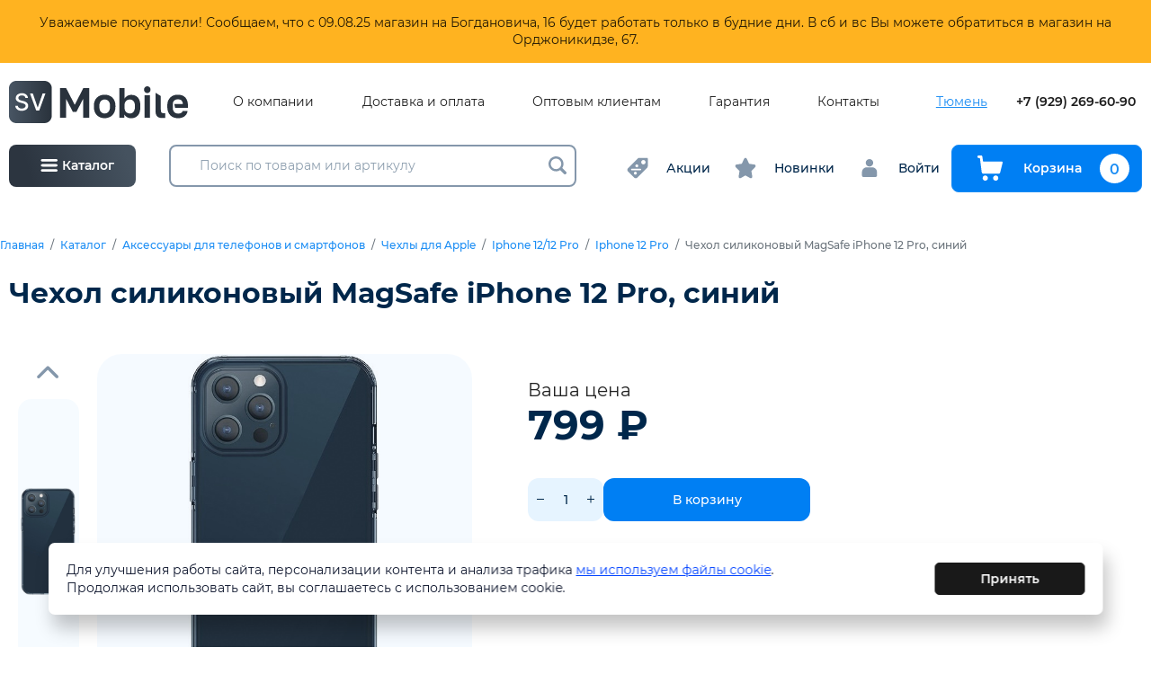

--- FILE ---
content_type: text/html; charset=UTF-8
request_url: https://sv72.ru/catalog/product-115407.html
body_size: 20868
content:
<!doctype html>
<html>
<head>
    <meta charset="utf-8"/>

    <title>Чехол силиконовый MagSafe iPhone 12 Pro, синий</title>
<meta name="keywords" content="">
<meta name="description" content="Чехол силиконовый MagSafe iPhone 12 Pro, синий купить в интернет-магазине sv72.ru, Тюмень">
<meta property="og:title" content="Чехол силиконовый MagSafe iPhone 12 Pro, синий"/>
<meta property="og:description" content="Чехол силиконовый MagSafe iPhone 12 Pro, синий купить в интернет-магазине sv72.ru, Тюмень"/>
<meta property='og:image' content='https://sv72.ru/img/og.jpg'/>
<meta property='og:url' content='https://sv72.ru/catalog/product-115407.html' />
<meta property="og:locale" content="ru_RU" />

    <meta http-equiv="X-UA-Compatible" content="IE=Edge"/>
    <meta name="viewport" content="width=device-width, initial-scale=1, maximum-scale=1">
    <meta name="theme-color" content="#fff"/>
    <meta name="format-detection" content="telephone=no"/>
    <link rel="stylesheet" href="https://cdn.jsdelivr.net/npm/swiper@9/swiper-bundle.min.css"/>
    <link rel="stylesheet" media="all" href="/css/app.css"/>
    <link rel="stylesheet" media="all" href="/css/lightbox.min.css"/>
    <link rel="stylesheet" media="all" href="/css/additional.css"/>
</head>
<body>
        <div class="header__topbar">
    <div class="container">
        <div class="header__topbar-text">Уважаемые покупатели! Сообщаем, что с 09.08.25 магазин на Богдановича, 16 будет работать только в будние дни. В сб и вс Вы можете обратиться в магазин на Орджоникидзе, 67.</div>
    </div>
</div>

<header class="header d-none d-lg-block">
    <div class="header-top">
        <div class="container-fluid">
            <div class="header-top__grid">
                <div class="header-logo-wrapper">
                    <a href="/" class="header-logo">
                        <img src="/img/logo.svg" alt=""/>
                    </a>
                </div>
                <nav class="top-menu">
                    <ul class="top-menu-list">
                                                    <li class="top-menu-list-item">
                                <a href="/o-kompanii" class="top-menu-list-item-link">О компании</a>
                            </li>
                                                    <li class="top-menu-list-item">
                                <a href="/dostavka" class="top-menu-list-item-link">Доставка и оплата</a>
                            </li>
                                                    <li class="top-menu-list-item">
                                <a href="/optovym-klientam" class="top-menu-list-item-link">Оптовым клиентам</a>
                            </li>
                                                    <li class="top-menu-list-item">
                                <a href="/garantiya-i-vozvrat" class="top-menu-list-item-link">Гарантия</a>
                            </li>
                                                    <li class="top-menu-list-item">
                                <a href="/kontakty" class="top-menu-list-item-link">Контакты</a>
                            </li>
                                            </ul>
                </nav>
                <div class="header-top__controls">
                    <div class="ui select-city inverted">
                        <div class="content">
                            <div class="ui inline compact dropdown">
                                <div class="text">Тюмень</div>
                                <div class="menu">
                                                                            <a href="https://www.sv72.ru" class="item active" data-text="Тюмень">
                                            Тюмень
                                        </a>
                                                                    </div>
                            </div>
                        </div>
                    </div>

                    <a href="tel:+79292696090" class="header-phone">+7 (929) 269-60-90</a>
<!-- Google Tag Manager -->
<script>(function(w,d,s,l,i){w[l]=w[l]||[];w[l].push({'gtm.start':
new Date().getTime(),event:'gtm.js'});var f=d.getElementsByTagName(s)[0],
j=d.createElement(s),dl=l!='dataLayer'?'&l='+l:'';j.async=true;j.src=
'https://www.googletagmanager.com/gtm.js?id='+i+dl;f.parentNode.insertBefore(j,f);
})(window,document,'script','dataLayer','GTM-KN73ZM8');</script>
<!-- End Google Tag Manager -->
                </div>
            </div>
        </div>
    </div>
</header>


<div class="header header-main d-none d-lg-block">
    <div class="container-fluid">
        <div class="header-main__grid">
            <a class="header-catalog-control js-catalog-modal" href="javascript:;">
                <svg class="icon icon-catalog-toggle">
                    <use xlink:href="/img/sprite.svg#icon-catalog-toggle"></use>
                </svg>
                <span>Каталог</span>
            </a>
            <div class="header-search">
                <form class="form" id="search-form" action="/search">
                    <div id="form-search">
                        <input type="text" class="search-head" data-url="/_search" name="q" placeholder="Поиск по товарам или артикулу" autocomplete="off" value=""/>
                        <div class="search-result search-result_desctop"></div>
                        <button type="submit" class="form-search-submit">
                            <svg class="icon icon-lupe">
                                <use xlink:href="/img/sprite.svg#lupe"></use>
                            </svg>
                        </button>
                    </div>
                </form>
            </div>
            <div class="header-controls">
                <div class="header-controls__group">
  <a href="/rasprodazhi" class="header-controls__item">
    <svg class="icon icon-discount">
      <use xlink:href="/img/sprite.svg#icon-discount"></use>
    </svg>
    <span>Акции</span>
  </a>
</div>
<div class="header-controls__group">
  <a href="/novinki" class="header-controls__item">
    <svg class="icon icon-star">
      <use xlink:href="/img/sprite.svg#icon-star"></use>
    </svg>
    <span>Новинки</span>
  </a>
</div>

                <div class="header-controls__group">
                                            <a href="/account" class="header-controls__item">
                            <svg class="icon icon-user">
                                <use xlink:href="/img/sprite.svg#icon-user"></use>
                            </svg>
                            <span>Войти</span>
                        </a>
                                    </div>
                <div class="header-controls__group">
                    <a href="/cart"
                    class="btn btn-block btn-outline-primary btn-to-cart">
                        <svg class="icon icon-cart">
                            <use xlink:href="/img/sprite.svg#icon-cart"></use>
                        </svg>
                        <span>Корзина</span>
                        <span class="cart-count">0</span>
                    </a>
                </div>
            </div>
        </div>
    </div>
</div>

<div class="catalog-popup">
    <div class="catalog-popup-wrapper">
        <div class="catalog-popup-sidebar">
            <a href="/" class="catalog-sidebar-header">
                <img src="/img/logo.svg" class="catalog-sidebar-header__logo" alt=""/>
            </a>
            <div class="catalog-sidebar-category">
                <div class="catalog-sidebar-category__title">Каталог продукции</div>
                <div class="catalog-sidebar-category-list">
                                            <a href="/catalog/plottery-i-gidrogelevaya-plenka" data-id="item4606" class="catalog-sidebar-category-list-item active">
                                                            <img src="/uploads/page/cc4cc37bd65a62207b7619f5b3ed9d6a.png" alt="Плоттеры и гидрогелевая пленка" class="catalog-sidebar-category-list-item__image">
                                                        <span class="catalog-sidebar-category-list-item__name">Плоттеры и гидрогелевая пленка</span>
                        </a>
                                            <a href="/catalog/09-zapchasti-dlya-mobilnyh-ustroistv" data-id="item4833" class="catalog-sidebar-category-list-item ">
                                                            <img src="/uploads/page/6d2c7af59a553dffd74e7f40d135984c.png" alt="Запчасти для телефонов и смартфонов" class="catalog-sidebar-category-list-item__image">
                                                        <span class="catalog-sidebar-category-list-item__name">Запчасти для телефонов и смартфонов</span>
                        </a>
                                            <a href="/catalog/01-aksessuary-dlya-mobilnyh-ustroistv" data-id="item4449" class="catalog-sidebar-category-list-item ">
                                                            <img src="/uploads/page/d8800e9407d454fb0a042544595a6c68.png" alt="Аксессуары для телефонов и смартфонов" class="catalog-sidebar-category-list-item__image">
                                                        <span class="catalog-sidebar-category-list-item__name">Аксессуары для телефонов и смартфонов</span>
                        </a>
                                            <a href="/catalog/01-aksessuary-dlya-mobilnyh-ustroistv/01-akkumulyatornye-batarei-dlya-mobilnoi-tehniki" data-id="item4450" class="catalog-sidebar-category-list-item ">
                                                            <img src="/uploads/page/56d12374d4356e77d01f30aca350c80c.png" alt="Аккумуляторные батареи" class="catalog-sidebar-category-list-item__image">
                                                        <span class="catalog-sidebar-category-list-item__name">Аккумуляторные батареи</span>
                        </a>
                                            <a href="/catalog/01-aksessuary-dlya-mobilnyh-ustroistv/02-garnitury-naushniki-bluetooth-garnitury-mikrofony" data-id="item4493" class="catalog-sidebar-category-list-item ">
                                                            <img src="/uploads/page/517cdd394f2c03207da402de2bf1cbfb.png" alt="Наушники" class="catalog-sidebar-category-list-item__image">
                                                        <span class="catalog-sidebar-category-list-item__name">Наушники</span>
                        </a>
                                            <a href="/catalog/02-avtomobilnye-aksessuary-dlya-smartfonov" data-id="item4774" class="catalog-sidebar-category-list-item ">
                                                            <img src="/uploads/page/19d29d049674047b8de80f22481b274e.png" alt="Автомобильные аксессуары" class="catalog-sidebar-category-list-item__image">
                                                        <span class="catalog-sidebar-category-list-item__name">Автомобильные аксессуары</span>
                        </a>
                                            <a href="/catalog/03-igrovye-konsoli" data-id="item4792" class="catalog-sidebar-category-list-item ">
                                                            <img src="/uploads/page/fba7e309b202a32e92f1f5731cdd8eef.png" alt="Игровые консоли" class="catalog-sidebar-category-list-item__image">
                                                        <span class="catalog-sidebar-category-list-item__name">Игровые консоли</span>
                        </a>
                                            <a href="/catalog/batareiki" data-id="item4483" class="catalog-sidebar-category-list-item ">
                                                            <img src="/uploads/page/8c88803c9895fc68a20fc39c66f448e7.jpeg" alt="Батарейки" class="catalog-sidebar-category-list-item__image">
                                                        <span class="catalog-sidebar-category-list-item__name">Батарейки</span>
                        </a>
                                            <a href="/catalog/04-osveshenie" data-id="item4793" class="catalog-sidebar-category-list-item ">
                                                            <img src="/uploads/page/38026dbdd45ea543fbb5d6f039b72d0c.png" alt="Освещение" class="catalog-sidebar-category-list-item__image">
                                                        <span class="catalog-sidebar-category-list-item__name">Освещение</span>
                        </a>
                                            <a href="/catalog/05-elektronika" data-id="item4798" class="catalog-sidebar-category-list-item ">
                                                            <img src="/uploads/page/36b165c4537d78c34ba6634a007acb88.png" alt="Электроника" class="catalog-sidebar-category-list-item__image">
                                                        <span class="catalog-sidebar-category-list-item__name">Электроника</span>
                        </a>
                                            <a href="/catalog/06-kompyuternaya-periferiya" data-id="item4801" class="catalog-sidebar-category-list-item ">
                                                            <img src="/uploads/page/04c645788f024048e37afb8b4f9225bd.png" alt="Компьютерная периферия" class="catalog-sidebar-category-list-item__image">
                                                        <span class="catalog-sidebar-category-list-item__name">Компьютерная периферия</span>
                        </a>
                                            <a href="/catalog/07-karty-pamyati-i-fleshki" data-id="item4811" class="catalog-sidebar-category-list-item ">
                                                            <img src="/uploads/page/bb0a0907618edadea45d378906f948b5.png" alt="Карты памяти и флешки" class="catalog-sidebar-category-list-item__image">
                                                        <span class="catalog-sidebar-category-list-item__name">Карты памяти и флешки</span>
                        </a>
                                            <a href="/catalog/08-umnye-chasy-i-fitnes-braslety" data-id="item4817" class="catalog-sidebar-category-list-item ">
                                                            <img src="/uploads/page/7d8bc735e753cc5aeca10db57fbe8ef7.png" alt="Умные часы и фитнес браслеты" class="catalog-sidebar-category-list-item__image">
                                                        <span class="catalog-sidebar-category-list-item__name">Умные часы и фитнес браслеты</span>
                        </a>
                                            <a href="/catalog/umnyi-dom" data-id="item5269" class="catalog-sidebar-category-list-item ">
                                                            <img src="/uploads/page/63551d2c3e6a7fd9e174b2303af70ade.png" alt="Умный дом" class="catalog-sidebar-category-list-item__image">
                                                        <span class="catalog-sidebar-category-list-item__name">Умный дом</span>
                        </a>
                                            <a href="/catalog/09-portativnaya-akustika-kolonki" data-id="item4752" class="catalog-sidebar-category-list-item ">
                                                            <img src="/uploads/page/96189459144ae0c45090df6b767c46ff.png" alt="Колонки, портативная акустика" class="catalog-sidebar-category-list-item__image">
                                                        <span class="catalog-sidebar-category-list-item__name">Колонки, портативная акустика</span>
                        </a>
                                            <a href="/catalog/10-zapchasti-dlya-noutbukov-i-planshetov" data-id="item4975" class="catalog-sidebar-category-list-item ">
                                                            <img src="/uploads/page/670d6f2cf617521616d66634ade403f3.jpg" alt="Запчасти для ноутбуков и планшетов" class="catalog-sidebar-category-list-item__image">
                                                        <span class="catalog-sidebar-category-list-item__name">Запчасти для ноутбуков и планшетов</span>
                        </a>
                                            <a href="/catalog/11-oborudovanie-dlya-remonta" data-id="item5079" class="catalog-sidebar-category-list-item ">
                                                            <img src="/uploads/page/6eaeef79c1aa8d2ab1ff9c9514311eec.png" alt="Оборудование для ремонта электроники и расходные материалы" class="catalog-sidebar-category-list-item__image">
                                                        <span class="catalog-sidebar-category-list-item__name">Оборудование для ремонта электроники и расходные материалы</span>
                        </a>
                                            <a href="/catalog/12-tovary-dlya-tvorchestva" data-id="item5086" class="catalog-sidebar-category-list-item ">
                                                            <img src="/uploads/page/c50cf8c837ce2c57ee59c354dc4d4471.png" alt="Товары для творчества" class="catalog-sidebar-category-list-item__image">
                                                        <span class="catalog-sidebar-category-list-item__name">Товары для творчества</span>
                        </a>
                                            <a href="/catalog/13-tovary-dlya-doma-krasoty-i-zdorovya" data-id="item5089" class="catalog-sidebar-category-list-item ">
                                                            <img src="/uploads/page/96cbe1effd3d92947fba7d8e004128e3.png" alt="Товары для красоты и здоровья" class="catalog-sidebar-category-list-item__image">
                                                        <span class="catalog-sidebar-category-list-item__name">Товары для красоты и здоровья</span>
                        </a>
                                            <a href="/catalog/14-nabor-dlya-vyzhivaniya-fonari-multiinstrument" data-id="item5096" class="catalog-sidebar-category-list-item ">
                                                            <img src="/uploads/page/4d8fb6f922a6a90cdd15d911325305a1.png" alt="Набор для выживания, фонари" class="catalog-sidebar-category-list-item__image">
                                                        <span class="catalog-sidebar-category-list-item__name">Набор для выживания, фонари</span>
                        </a>
                                            <a href="/catalog/11-zapchasti-dlya-maining-mashin-asic" data-id="item5097" class="catalog-sidebar-category-list-item ">
                                                            <img src="/uploads/page/190367385c6d88f5490fdfe9cffcaa36.png" alt="Запчасти для майнинг машин ASIC" class="catalog-sidebar-category-list-item__image">
                                                        <span class="catalog-sidebar-category-list-item__name">Запчасти для майнинг машин ASIC</span>
                        </a>
                                            <a href="/catalog/13-tovary-dlya-doma" data-id="item5401" class="catalog-sidebar-category-list-item ">
                                                            <img src="/uploads/page/aa775bc27ef6ecbd2d6f0becbd9103be.png" alt="Товары для дома" class="catalog-sidebar-category-list-item__image">
                                                        <span class="catalog-sidebar-category-list-item__name">Товары для дома</span>
                        </a>
                                            <a href="/catalog/18-tovary-dlya-prazdnika" data-id="item5415" class="catalog-sidebar-category-list-item ">
                                                            <img src="/uploads/page/8798e5800ff739c91a0b4bb2febf5cb0.png" alt="Товары для праздника" class="catalog-sidebar-category-list-item__image">
                                                        <span class="catalog-sidebar-category-list-item__name">Товары для праздника</span>
                        </a>
                                            <a href="/catalog/21-anime-tovary" data-id="item5506" class="catalog-sidebar-category-list-item ">
                                                            <img src="/uploads/page/bfae0c847c07ed8a017a2916eae29cf0.jpeg" alt="Аниме товары" class="catalog-sidebar-category-list-item__image">
                                                        <span class="catalog-sidebar-category-list-item__name">Аниме товары</span>
                        </a>
                                            <a href="/catalog/22-uslugi" data-id="item5592" class="catalog-sidebar-category-list-item ">
                                                            <img src="/uploads/page/aea6ce9526b92c60b7cf54311f2c2cc4.jpeg" alt="Услуги" class="catalog-sidebar-category-list-item__image">
                                                        <span class="catalog-sidebar-category-list-item__name">Услуги</span>
                        </a>
                                    </div>
            </div>
            
                            <a href="https://sv72.ru/price/price_opt.xlsx" class="btn btn-outline-primary catalog-download-btn" download>
                    <svg class="icon icon-xls-icon">
                        <use xlink:href="/img/sprite.svg#icon-xls-icon"></use>
                    </svg>
                    <span>Скачать актуальный прайс-лист</span>
                </a>
                    </div>
        <div class="catalog-popup-content">
            <div class="header-search">
                <form class="form" action="/search">
                    <div class="form-search">
                        <input type="text" data-url="/_search" name="q"
                               placeholder="Поиск по товарам" autocomplete="off"
                               value=""/>
                        <button type="submit">
                            <svg version="1.1" xmlns="http://www.w3.org/2000/svg" xmlns:xlink="http://www.w3.org/1999/xlink" x="0px" y="0px" viewBox="0 0 511.999 511.999" style="enable-background: new 0 0 511.999 511.999;" xml:space="preserve">
                                <path d="M508.874,478.708L360.142,329.976c28.21-34.827,45.191-79.103,45.191-127.309c0-111.75-90.917-202.667-202.667-202.667
                                    S0,90.917,0,202.667s90.917,202.667,202.667,202.667c48.206,0,92.482-16.982,127.309-45.191l148.732,148.732
                                    c4.167,4.165,10.919,4.165,15.086,0l15.081-15.082C513.04,489.627,513.04,482.873,508.874,478.708z M202.667,362.667
                                    c-88.229,0-160-71.771-160-160s71.771-160,160-160s160,71.771,160,160S290.896,362.667,202.667,362.667z"/>
                            </svg>
                        </button>
                    </div>
                </form>
            </div>
            <div class="catalog-content-category">
                                    <div class="catalog-content-category-list active" id="item4606">
                                            </div>
                                    <div class="catalog-content-category-list " id="item4833">
                                                                                    <a href="/catalog/09-zapchasti-dlya-mobilnyh-ustroistv/06-zapchasti-dlya-iphone-i-ipod" class="catalog-content-category-list-item">Для Apple</a>
                                                                                                                <a href="/catalog/09-zapchasti-dlya-mobilnyh-ustroistv/01-displei-lcd" class="catalog-content-category-list-item">Дисплеи</a>
                                                                                                                <a href="/catalog/09-zapchasti-dlya-mobilnyh-ustroistv/02-tachskriny-sensornye-stekla" class="catalog-content-category-list-item">Тачскрины, сенсорные стекла</a>
                                                                                                                <a href="/catalog/09-zapchasti-dlya-mobilnyh-ustroistv/03-shleif-flat-cable" class="catalog-content-category-list-item">Шлейф</a>
                                                                                                                <a href="/catalog/09-zapchasti-dlya-mobilnyh-ustroistv/04-dinamik-speaker" class="catalog-content-category-list-item">Динамики (speaker)</a>
                                                                                                                <a href="/catalog/09-zapchasti-dlya-mobilnyh-ustroistv/05-zvonok-buzzer" class="catalog-content-category-list-item">Звонок (Buzzer)</a>
                                                                                                                <a href="/catalog/09-zapchasti-dlya-mobilnyh-ustroistv/08-mikrofony-microphone" class="catalog-content-category-list-item">Микрофоны</a>
                                                                                                                <a href="/catalog/09-zapchasti-dlya-mobilnyh-ustroistv/09-nizhnii-razem-plug-in-connector" class="catalog-content-category-list-item">Разъем зарядки</a>
                                                                                                                <a href="/catalog/09-zapchasti-dlya-mobilnyh-ustroistv/10-kontakty-sim-derzhateli-sim-zaglushki-sim-mmc-tolkateli-knopki-home" class="catalog-content-category-list-item">Держатели Sim</a>
                                                                                                                <a href="/catalog/09-zapchasti-dlya-mobilnyh-ustroistv/10-korpusy-zadnie-kryshki" class="catalog-content-category-list-item">Корпуса, задние крышки</a>
                                                                                                                <a href="/catalog/09-zapchasti-dlya-mobilnyh-ustroistv/11-kamery" class="catalog-content-category-list-item">Камеры</a>
                                                                                                                <a href="/catalog/09-zapchasti-dlya-mobilnyh-ustroistv/12-antenny" class="catalog-content-category-list-item">Антенны</a>
                                                                                                                <a href="/catalog/09-zapchasti-dlya-mobilnyh-ustroistv/13-steklo-korpusa-dlya-perekleiki" class="catalog-content-category-list-item">Стекло корпуса для переклейки</a>
                                                                                                                <a href="/catalog/09-zapchasti-dlya-mobilnyh-ustroistv/14-steklo-kamery" class="catalog-content-category-list-item">Стекло камеры</a>
                                                                                                                <a href="/catalog/09-zapchasti-dlya-mobilnyh-ustroistv/15-ramka-displeya" class="catalog-content-category-list-item">Рамка дисплея</a>
                                                                                                                <a href="/catalog/09-zapchasti-dlya-mobilnyh-ustroistv/16-elektronnye-komponenty-mikroshemy" class="catalog-content-category-list-item">Электронные компоненты, микросхемы</a>
                                                                                                                <a href="/catalog/09-zapchasti-dlya-mobilnyh-ustroistv/17-skotch-dlya-sborki" class="catalog-content-category-list-item">Скотч для сборки</a>
                                                                                                                <a href="/catalog/09-zapchasti-dlya-mobilnyh-ustroistv/18-rasprodazha-zapchastei" class="catalog-content-category-list-item">Распродажа</a>
                                                                                                                            </div>
                                    <div class="catalog-content-category-list " id="item4449">
                                                                                    <a href="/catalog/01-aksessuary-dlya-mobilnyh-ustroistv/01-akkumulyatornye-batarei-dlya-mobilnoi-tehniki" class="catalog-content-category-list-item">Аккумуляторные батареи</a>
                                                                                                                <a href="/catalog/01-aksessuary-dlya-mobilnyh-ustroistv/mono-bluetooth-garnitury" class="catalog-content-category-list-item">Гарнитуры</a>
                                                                                                                <a href="/catalog/01-aksessuary-dlya-mobilnyh-ustroistv/02-garnitury-naushniki-bluetooth-garnitury-mikrofony" class="catalog-content-category-list-item">Наушники</a>
                                                                                                                <a href="/catalog/01-aksessuary-dlya-mobilnyh-ustroistv/03-derzhateli-i-podstavki" class="catalog-content-category-list-item">Держатели и подставки</a>
                                                                                                                <a href="/catalog/01-aksessuary-dlya-mobilnyh-ustroistv/04-kabeli-dlya-zaryadki-telefonov" class="catalog-content-category-list-item">Кабели для зарядки телефонов</a>
                                                                                                                <a href="/catalog/01-aksessuary-dlya-mobilnyh-ustroistv/portativnye-akkumulyatory-power-bank" class="catalog-content-category-list-item">Портативный аккумулятор</a>
                                                                                                                <a href="/catalog/01-aksessuary-dlya-mobilnyh-ustroistv/05-zaryadnye-ustroistva" class="catalog-content-category-list-item">Зарядные устройства</a>
                                                                                                                <a href="/catalog/01-aksessuary-dlya-mobilnyh-ustroistv/06-zashita-ekrana-stekla-i-plenki-plotter" class="catalog-content-category-list-item">Защитные стекла и пленки</a>
                                                                                                                <a href="/catalog/01-aksessuary-dlya-mobilnyh-ustroistv/06-chehly-dlya-apple" class="catalog-content-category-list-item">Чехлы для Apple</a>
                                                                                                                <a href="/catalog/01-aksessuary-dlya-mobilnyh-ustroistv/07-chehly-dlya-smartfonov" class="catalog-content-category-list-item">Чехлы для смартфонов</a>
                                                                                                                <a href="/catalog/01-aksessuary-dlya-mobilnyh-ustroistv/08-chehly-dlya-planshetov-noutbukov" class="catalog-content-category-list-item">Чехлы для планшетов, ноутбуков</a>
                                                                                                                <a href="/catalog/01-aksessuary-dlya-mobilnyh-ustroistv/09-stilusy-dlya-sensornyh-ekranov" class="catalog-content-category-list-item">Стилусы для сенсорных экранов</a>
                                                                                                                <a href="/catalog/01-aksessuary-dlya-mobilnyh-ustroistv/prochee" class="catalog-content-category-list-item">Прочие</a>
                                                                        </div>
                                    <div class="catalog-content-category-list " id="item4450">
                                                                                    <a href="/catalog/01-aksessuary-dlya-mobilnyh-ustroistv/01-akkumulyatornye-batarei-dlya-mobilnoi-tehniki/akb-dlya-apple" class="catalog-content-category-list-item">Для Apple</a>
                                                                                                                <a href="/catalog/01-aksessuary-dlya-mobilnyh-ustroistv/01-akkumulyatornye-batarei-dlya-mobilnoi-tehniki/akb-dlya-telefonov-i-smartfonov" class="catalog-content-category-list-item">Для телефонов и смартфонов</a>
                                                                                                                <a href="/catalog/01-aksessuary-dlya-mobilnyh-ustroistv/01-akkumulyatornye-batarei-dlya-mobilnoi-tehniki/akb-universalnaya-na-provodah" class="catalog-content-category-list-item">Проводные универсальные</a>
                                                                        </div>
                                    <div class="catalog-content-category-list " id="item4493">
                                                                                    <a href="/catalog/01-aksessuary-dlya-mobilnyh-ustroistv/02-garnitury-naushniki-bluetooth-garnitury-mikrofony/mikrofony-petlichki" class="catalog-content-category-list-item">Петличные микрофоны</a>
                                                                                                                <a href="/catalog/01-aksessuary-dlya-mobilnyh-ustroistv/02-garnitury-naushniki-bluetooth-garnitury-mikrofony/naushniki-besprovodnye" class="catalog-content-category-list-item">Беспроводные</a>
                                                                                                                <a href="/catalog/01-aksessuary-dlya-mobilnyh-ustroistv/02-garnitury-naushniki-bluetooth-garnitury-mikrofony/naushniki-polnorazmernye" class="catalog-content-category-list-item">Полноразмерные</a>
                                                                                                                <a href="/catalog/01-aksessuary-dlya-mobilnyh-ustroistv/02-garnitury-naushniki-bluetooth-garnitury-mikrofony/naushniki-provodnye" class="catalog-content-category-list-item">Проводные</a>
                                                                                                                <a href="/catalog/01-aksessuary-dlya-mobilnyh-ustroistv/02-garnitury-naushniki-bluetooth-garnitury-mikrofony/chehly-dlya-airpods" class="catalog-content-category-list-item">Чехлы для AirPods</a>
                                                                                                                <a href="/catalog/01-aksessuary-dlya-mobilnyh-ustroistv/02-garnitury-naushniki-bluetooth-garnitury-mikrofony/naushniki-beats" class="catalog-content-category-list-item">Beats</a>
                                                                                                                <a href="/catalog/01-aksessuary-dlya-mobilnyh-ustroistv/02-garnitury-naushniki-bluetooth-garnitury-mikrofony/nabor-dlya-chistki-naushnikov" class="catalog-content-category-list-item">Набор для чистки наушников</a>
                                                                        </div>
                                    <div class="catalog-content-category-list " id="item4774">
                                                                                    <a href="/catalog/02-avtomobilnye-aksessuary-dlya-smartfonov/usb-mrz-pleer-fm-transmitter" class="catalog-content-category-list-item">FM трансмиттер</a>
                                                                                                                <a href="/catalog/02-avtomobilnye-aksessuary-dlya-smartfonov/avtovizitki" class="catalog-content-category-list-item">Автовизитки</a>
                                                                                                                <a href="/catalog/02-avtomobilnye-aksessuary-dlya-smartfonov/avtomagnitoly" class="catalog-content-category-list-item">Автомагнитолы</a>
                                                                                                                <a href="/catalog/02-avtomobilnye-aksessuary-dlya-smartfonov/avtomobilnye-derzhateli-krepleniya" class="catalog-content-category-list-item">Держатели, крепления</a>
                                                                                                                <a href="/catalog/02-avtomobilnye-aksessuary-dlya-smartfonov/kompressor-avtomobilnyi" class="catalog-content-category-list-item">Компрессор</a>
                                                                                                                <a href="/catalog/02-avtomobilnye-aksessuary-dlya-smartfonov/marker-kraska-dlya-avtomobilya" class="catalog-content-category-list-item">Маркер-краска</a>
                                                                                                                <a href="/catalog/02-avtomobilnye-aksessuary-dlya-smartfonov/nezamerzaika" class="catalog-content-category-list-item">Незамерзающая жидкость</a>
                                                                                                                <a href="/catalog/02-avtomobilnye-aksessuary-dlya-smartfonov/provoda-dlya-prikurivaniya" class="catalog-content-category-list-item">Провода для прикуривания</a>
                                                                                                                <a href="/catalog/02-avtomobilnye-aksessuary-dlya-smartfonov/radar-detektory-videoregistratory-racii" class="catalog-content-category-list-item">Автовидеорегистраторы, рации</a>
                                                                                                                <a href="/catalog/02-avtomobilnye-aksessuary-dlya-smartfonov/razvetvitel-rozetki-avtoprikurivatelya" class="catalog-content-category-list-item">Разветвитель розетки автоприкуривателя</a>
                                                                                                                <a href="/catalog/02-avtomobilnye-aksessuary-dlya-smartfonov/endoskopy" class="catalog-content-category-list-item">Эндоскопы</a>
                                                                                                                <a href="/catalog/02-avtomobilnye-aksessuary-dlya-smartfonov/aksessuary-avto" class="catalog-content-category-list-item">Для авто</a>
                                                                                                                <a href="/catalog/02-avtomobilnye-aksessuary-dlya-smartfonov/aksessuary-dlya-salona" class="catalog-content-category-list-item">Для салона</a>
                                                                                                                <a href="/catalog/02-avtomobilnye-aksessuary-dlya-smartfonov/lampy-avtomobilnye" class="catalog-content-category-list-item">Лампы</a>
                                                                        </div>
                                    <div class="catalog-content-category-list " id="item4792">
                                            </div>
                                    <div class="catalog-content-category-list " id="item4483">
                                                                                    <a href="/catalog/batareiki/akkumulyatory" class="catalog-content-category-list-item">Аккумуляторы</a>
                                                                                                                <a href="/catalog/batareiki/alkalinovye" class="catalog-content-category-list-item">Алкалиновые</a>
                                                                                                                <a href="/catalog/batareiki/diskovye-ploskie" class="catalog-content-category-list-item">Дисковые плоские</a>
                                                                                                                <a href="/catalog/batareiki/dlya-sluhovyh-apparatov" class="catalog-content-category-list-item">Для слуховых аппаратов</a>
                                                                                                                <a href="/catalog/batareiki/krona" class="catalog-content-category-list-item">Крона</a>
                                                                                                                <a href="/catalog/batareiki/solevye" class="catalog-content-category-list-item">Солевые</a>
                                                                                                                <a href="/catalog/batareiki/chasovye" class="catalog-content-category-list-item">Часовые</a>
                                                                                                                <a href="/catalog/batareiki/dlya-kolonok" class="catalog-content-category-list-item">Для колонок</a>
                                                                        </div>
                                    <div class="catalog-content-category-list " id="item4793">
                                                                                    <a href="/catalog/04-osveshenie/kolcevye-svetodiodnye-lampy" class="catalog-content-category-list-item">Кольцевые светодиодные лампы</a>
                                                                                                                <a href="/catalog/04-osveshenie/svetovye-ustanovki" class="catalog-content-category-list-item">Световые установки</a>
                                                                                                                <a href="/catalog/04-osveshenie/shtativy-trenogi" class="catalog-content-category-list-item">Штативы, треноги</a>
                                                                                                                <a href="/catalog/04-osveshenie/svetodiodnaya-lenta" class="catalog-content-category-list-item">Светодиодная лента</a>
                                                                                                                <a href="/catalog/04-osveshenie/aksessuary-dlya-mobilnoi-semki" class="catalog-content-category-list-item">Аксессуары для мобильной съемки</a>
                                                                        </div>
                                    <div class="catalog-content-category-list " id="item4798">
                                                                                    <a href="/catalog/05-elektronika/tb-antenny-pulty-resivery-usiliteli-signala" class="catalog-content-category-list-item">Антенны, пульты, ресиверы усилители сигнала</a>
                                                                                                                <a href="/catalog/05-elektronika/aksessuary-dlya-psp-ekshn-kamera-geimpady" class="catalog-content-category-list-item">Аксессуары для PSP, экшн камера, геймпады</a>
                                                                                                                <a href="/catalog/05-elektronika/videonablyudenie-rashodnye-materialy" class="catalog-content-category-list-item">Видеонаблюдение</a>
                                                                        </div>
                                    <div class="catalog-content-category-list " id="item4801">
                                                                                    <a href="/catalog/06-kompyuternaya-periferiya/vebkamery" class="catalog-content-category-list-item">Вебкамеры</a>
                                                                                                                <a href="/catalog/06-kompyuternaya-periferiya/klaviatury" class="catalog-content-category-list-item">Клавиатуры</a>
                                                                                                                <a href="/catalog/06-kompyuternaya-periferiya/kovrik-dlya-myshki" class="catalog-content-category-list-item">Коврик для мышки</a>
                                                                                                                <a href="/catalog/06-kompyuternaya-periferiya/kolonki-kompyuternye" class="catalog-content-category-list-item">Колонки</a>
                                                                                                                <a href="/catalog/06-kompyuternaya-periferiya/kompyuternaya-periferiya-marvo" class="catalog-content-category-list-item">Marvo</a>
                                                                                                                <a href="/catalog/06-kompyuternaya-periferiya/mikrofony-dlya-pk" class="catalog-content-category-list-item">Микрофоны</a>
                                                                                                                <a href="/catalog/06-kompyuternaya-periferiya/mysh-besprovodnaya" class="catalog-content-category-list-item">Мышь беспроводная</a>
                                                                                                                <a href="/catalog/06-kompyuternaya-periferiya/mysh-provodnaya" class="catalog-content-category-list-item">Мышь проводная</a>
                                                                                                                <a href="/catalog/06-kompyuternaya-periferiya/chistyashie-sredstva-dlya-tehniki" class="catalog-content-category-list-item">Чистящие средства</a>
                                                                                                                <a href="/catalog/06-kompyuternaya-periferiya/adapter-usb" class="catalog-content-category-list-item">Адаптер USB</a>
                                                                                                                <a href="/catalog/06-kompyuternaya-periferiya/kabeli-usb-sata-ide" class="catalog-content-category-list-item">Кабели USB, SATA, IDE</a>
                                                                                                                <a href="/catalog/06-kompyuternaya-periferiya/podstavka-dlya-noutbuka" class="catalog-content-category-list-item">Подставка для ноутбука</a>
                                                                        </div>
                                    <div class="catalog-content-category-list " id="item4811">
                                                                                    <a href="/catalog/07-karty-pamyati-i-fleshki/usb-nakopiteli-hoco" class="catalog-content-category-list-item">Hoco USB</a>
                                                                                                                <a href="/catalog/07-karty-pamyati-i-fleshki/usb-nakopiteli-mirex" class="catalog-content-category-list-item">Mirex USB</a>
                                                                                                                <a href="/catalog/07-karty-pamyati-i-fleshki/karty-pamyati-hoco" class="catalog-content-category-list-item">Hoco SD</a>
                                                                                                                <a href="/catalog/07-karty-pamyati-i-fleshki/karty-pamyati-mirex" class="catalog-content-category-list-item">Mirex SD</a>
                                                                                                                <a href="/catalog/07-karty-pamyati-i-fleshki/karty-pamyati-sandisk" class="catalog-content-category-list-item">SanDisk SD</a>
                                                                                                                <a href="/catalog/07-karty-pamyati-i-fleshki/usb-nakopiteli-prochie" class="catalog-content-category-list-item">Прочие USB-накопители</a>
                                                                                                                <a href="/catalog/07-karty-pamyati-i-fleshki/usb-nakopiteli-smartbuy" class="catalog-content-category-list-item">USB-накопители Smartbuy</a>
                                                                                                                <a href="/catalog/07-karty-pamyati-i-fleshki/karty-pamyati-smartbuy" class="catalog-content-category-list-item">Карты памяти Smartbuy</a>
                                                                                                                <a href="/catalog/07-karty-pamyati-i-fleshki/usb-nakopiteli-walker" class="catalog-content-category-list-item">USB-накопители Walker</a>
                                                                        </div>
                                    <div class="catalog-content-category-list " id="item4817">
                                                                                    <a href="/catalog/08-umnye-chasy-i-fitnes-braslety/aksessuary-dlya-fitnes-brasletov" class="catalog-content-category-list-item">Аксессуары</a>
                                                                                                                <a href="/catalog/08-umnye-chasy-i-fitnes-braslety/remeshki-i-braslety-dlya-apple-watch" class="catalog-content-category-list-item">Apple Watch</a>
                                                                                                                <a href="/catalog/08-umnye-chasy-i-fitnes-braslety/remeshki-i-braslety-dlya-samsung" class="catalog-content-category-list-item">Samsung</a>
                                                                                                                <a href="/catalog/08-umnye-chasy-i-fitnes-braslety/fitnes-braslety" class="catalog-content-category-list-item">Фитнес-браслеты</a>
                                                                                                                <a href="/catalog/08-umnye-chasy-i-fitnes-braslety/chasy-smart-chasy" class="catalog-content-category-list-item">Часы. Смарт-часы</a>
                                                                                                                <a href="/catalog/08-umnye-chasy-i-fitnes-braslety/chehly-dlya-chasov" class="catalog-content-category-list-item">Чехлы</a>
                                                                        </div>
                                    <div class="catalog-content-category-list " id="item5269">
                                                                                    <a href="/catalog/umnyi-dom/umnye-rozetki" class="catalog-content-category-list-item">Розетки</a>
                                                                                                                <a href="/catalog/umnyi-dom/umnye-lampy" class="catalog-content-category-list-item">Лампы</a>
                                                                        </div>
                                    <div class="catalog-content-category-list " id="item4752">
                                                                                    <a href="/catalog/09-portativnaya-akustika-kolonki/mp3-pleery" class="catalog-content-category-list-item">MP3 плееры</a>
                                                                                                                <a href="/catalog/09-portativnaya-akustika-kolonki/kolonki" class="catalog-content-category-list-item">Колонки</a>
                                                                                                                <a href="/catalog/09-portativnaya-akustika-kolonki/kolonki-borofone" class="catalog-content-category-list-item">Borofone</a>
                                                                                                                <a href="/catalog/09-portativnaya-akustika-kolonki/kolonki-hoco" class="catalog-content-category-list-item">Hoco</a>
                                                                                                                <a href="/catalog/09-portativnaya-akustika-kolonki/mikrofony" class="catalog-content-category-list-item">Микрофоны</a>
                                                                                                                <a href="/catalog/09-portativnaya-akustika-kolonki/napolnaya-akustika" class="catalog-content-category-list-item">Напольная акустика</a>
                                                                                                                <a href="/catalog/09-portativnaya-akustika-kolonki/radiopriemniki" class="catalog-content-category-list-item">Радиоприёмники</a>
                                                                                                                <a href="/catalog/09-portativnaya-akustika-kolonki/stoika-shtativ-dlya-kolonok" class="catalog-content-category-list-item">Стойка-штатив</a>
                                                                                                                <a href="/catalog/09-portativnaya-akustika-kolonki/kolonki-walker" class="catalog-content-category-list-item">Walker</a>
                                                                                                                <a href="/catalog/09-portativnaya-akustika-kolonki/kolonki-acefast" class="catalog-content-category-list-item">Acefast</a>
                                                                        </div>
                                    <div class="catalog-content-category-list " id="item4975">
                                                                                    <a href="/catalog/10-zapchasti-dlya-noutbukov-i-planshetov/zapchasti-dlya-macbook" class="catalog-content-category-list-item">Запчасти для MacBook</a>
                                                                                                                <a href="/catalog/10-zapchasti-dlya-noutbukov-i-planshetov/akb" class="catalog-content-category-list-item">Аккумуляторные батареи</a>
                                                                                                                <a href="/catalog/10-zapchasti-dlya-noutbukov-i-planshetov/blok-pitaniya" class="catalog-content-category-list-item">Блок питания</a>
                                                                                                                <a href="/catalog/10-zapchasti-dlya-noutbukov-i-planshetov/ventilyatory-kulery-dlya-noutbukov" class="catalog-content-category-list-item">Вентиляторы (кулеры)</a>
                                                                                                                <a href="/catalog/10-zapchasti-dlya-noutbukov-i-planshetov/zhestkie-diski-dlya-noutbukov" class="catalog-content-category-list-item">Жесткие диски</a>
                                                                                                                <a href="/catalog/10-zapchasti-dlya-noutbukov-i-planshetov/klaviatury-dlya-noutbukov" class="catalog-content-category-list-item">Клавиатуры</a>
                                                                                                                                                                    <a href="/catalog/10-zapchasti-dlya-noutbukov-i-planshetov/matricy-dlya-noutbukov" class="catalog-content-category-list-item">Матрицы для ноутбуков</a>
                                                                                                                <a href="/catalog/10-zapchasti-dlya-noutbukov-i-planshetov/matricy-dlya-planshetov" class="catalog-content-category-list-item">Матрицы для планшетов</a>
                                                                                                                <a href="/catalog/10-zapchasti-dlya-noutbukov-i-planshetov/opticheskie-kabeli-vga-dvi-hdmi" class="catalog-content-category-list-item">Оптические кабели</a>
                                                                                                                <a href="/catalog/10-zapchasti-dlya-noutbukov-i-planshetov/patch-kordy" class="catalog-content-category-list-item">Патч-корды</a>
                                                                                                                <a href="/catalog/10-zapchasti-dlya-noutbukov-i-planshetov/podsvetka-dlya-televizorov" class="catalog-content-category-list-item">Подсветка для телевизоров</a>
                                                                                                                <a href="/catalog/10-zapchasti-dlya-noutbukov-i-planshetov/prochee" class="catalog-content-category-list-item">Прочие</a>
                                                                                                                <a href="/catalog/10-zapchasti-dlya-noutbukov-i-planshetov/razemy-pitaniya" class="catalog-content-category-list-item">Разъёмы питания</a>
                                                                                                                <a href="/catalog/10-zapchasti-dlya-noutbukov-i-planshetov/rasprodazha" class="catalog-content-category-list-item">Распродажа</a>
                                                                                                                <a href="/catalog/10-zapchasti-dlya-noutbukov-i-planshetov/tachskrin-sensornaya-panel-dlya-plansheta" class="catalog-content-category-list-item">Тачскрин</a>
                                                                                                                <a href="/catalog/10-zapchasti-dlya-noutbukov-i-planshetov/termoprokladki" class="catalog-content-category-list-item">Термопрокладки</a>
                                                                                                                <a href="/catalog/10-zapchasti-dlya-noutbukov-i-planshetov/sharniry-petli-dlya-noutbukov" class="catalog-content-category-list-item">Шарниры (петли)</a>
                                                                                                                <a href="/catalog/10-zapchasti-dlya-noutbukov-i-planshetov/shleify-dlya-noutbukov" class="catalog-content-category-list-item">Шлейфы</a>
                                                                                                                                                                                                                                                                                                                                            </div>
                                    <div class="catalog-content-category-list " id="item5079">
                                                                                    <a href="/catalog/11-oborudovanie-dlya-remonta/01-instrumenty" class="catalog-content-category-list-item">Инструменты</a>
                                                                                                                <a href="/catalog/11-oborudovanie-dlya-remonta/02-optika" class="catalog-content-category-list-item">Микроскопы, лупы, лампы</a>
                                                                                                                <a href="/catalog/11-oborudovanie-dlya-remonta/03-payalnoe-oborudovanie-i-stanki-dlya-razbora" class="catalog-content-category-list-item">Паяльное оборудование</a>
                                                                                                                <a href="/catalog/11-oborudovanie-dlya-remonta/04-bga-trafarety" class="catalog-content-category-list-item">Трафареты BGA</a>
                                                                                                                <a href="/catalog/11-oborudovanie-dlya-remonta/06-rashodnye-materialy" class="catalog-content-category-list-item">Расходные материалы</a>
                                                                                                                                                                    <a href="/catalog/11-oborudovanie-dlya-remonta/08-izmeritelnyi-instrument" class="catalog-content-category-list-item">Мультиметры, тестеры</a>
                                                                                                                <a href="/catalog/11-oborudovanie-dlya-remonta/istochniki-pitaniya-i-kabeli" class="catalog-content-category-list-item">Источники питания и кабели</a>
                                                                                                                <a href="/catalog/11-oborudovanie-dlya-remonta/programmatory-testery-aktivatory-zaryada-shleifa-dlya-programmatorov" class="catalog-content-category-list-item">Программаторы, тестеры и отладочные устройства</a>
                                                                        </div>
                                    <div class="catalog-content-category-list " id="item5086">
                                                                                    <a href="/catalog/12-tovary-dlya-tvorchestva/ruchki-3d" class="catalog-content-category-list-item">Ручки 3D</a>
                                                                                                                <a href="/catalog/12-tovary-dlya-tvorchestva/tovar-dlya-detei" class="catalog-content-category-list-item">Для детей</a>
                                                                        </div>
                                    <div class="catalog-content-category-list " id="item5089">
                                                                                    <a href="/catalog/13-tovary-dlya-doma-krasoty-i-zdorovya/vesy-portativnye" class="catalog-content-category-list-item">Весы портативные</a>
                                                                                                                <a href="/catalog/13-tovary-dlya-doma-krasoty-i-zdorovya/zubnye-shetki" class="catalog-content-category-list-item">Зубные щетки</a>
                                                                                                                <a href="/catalog/13-tovary-dlya-doma-krasoty-i-zdorovya/massazhery" class="catalog-content-category-list-item">Массажеры</a>
                                                                                                                <a href="/catalog/13-tovary-dlya-doma-krasoty-i-zdorovya/uvlazhnitel-vozduha" class="catalog-content-category-list-item">Увлажнитель воздуха</a>
                                                                                                                <a href="/catalog/13-tovary-dlya-doma-krasoty-i-zdorovya/usiliteli-zvuka" class="catalog-content-category-list-item">Усилители звука</a>
                                                                                                                <a href="/catalog/13-tovary-dlya-doma-krasoty-i-zdorovya/chasy-meteostancii-taimery" class="catalog-content-category-list-item">Часы метеостанции, таймеры</a>
                                                                                                                <a href="/catalog/13-tovary-dlya-doma-krasoty-i-zdorovya/lanch-boksy" class="catalog-content-category-list-item">Ланч боксы</a>
                                                                                                                <a href="/catalog/13-tovary-dlya-doma-krasoty-i-zdorovya/tovary-dlya-doma" class="catalog-content-category-list-item">Товары для дома</a>
                                                                                                                <a href="/catalog/13-tovary-dlya-doma-krasoty-i-zdorovya/baktericidnye-lampy" class="catalog-content-category-list-item">Бактерицидные лампы</a>
                                                                                                                <a href="/catalog/13-tovary-dlya-doma-krasoty-i-zdorovya/zerkala-i-aksessuary" class="catalog-content-category-list-item">Зеркала и аксессуары</a>
                                                                        </div>
                                    <div class="catalog-content-category-list " id="item5096">
                                            </div>
                                    <div class="catalog-content-category-list " id="item5097">
                                                                                    <a href="/catalog/11-zapchasti-dlya-maining-mashin-asic/bloki-pitaniya" class="catalog-content-category-list-item">Блоки питания</a>
                                                                                                                <a href="/catalog/11-zapchasti-dlya-maining-mashin-asic/ventilyatory-kulery" class="catalog-content-category-list-item">Вентиляторы (кулеры)</a>
                                                                                                                <a href="/catalog/11-zapchasti-dlya-maining-mashin-asic/mikroshemy-chipy" class="catalog-content-category-list-item">Микросхемы (чипы)</a>
                                                                                                                <a href="/catalog/11-zapchasti-dlya-maining-mashin-asic/provoda-kosy-dlya-bloka-pitaniya" class="catalog-content-category-list-item">Провода (косы)</a>
                                                                                                                <a href="/catalog/11-zapchasti-dlya-maining-mashin-asic/prochie-tovary-dlya-maininga" class="catalog-content-category-list-item">Прочие</a>
                                                                                                                <a href="/catalog/11-zapchasti-dlya-maining-mashin-asic/razemy-i-konnektory" class="catalog-content-category-list-item">Разъемы и коннекторы</a>
                                                                                                                <a href="/catalog/11-zapchasti-dlya-maining-mashin-asic/shleify-peredachi-informacii" class="catalog-content-category-list-item">Шлейфы</a>
                                                                        </div>
                                    <div class="catalog-content-category-list " id="item5401">
                                                                                    <a href="/catalog/13-tovary-dlya-doma/osveshenie" class="catalog-content-category-list-item">Освещение</a>
                                                                                                                <a href="/catalog/13-tovary-dlya-doma/fito-lampy" class="catalog-content-category-list-item">Фито-лампы</a>
                                                                                                                <a href="/catalog/13-tovary-dlya-doma/ventilyatory" class="catalog-content-category-list-item">Вентиляторы</a>
                                                                        </div>
                                    <div class="catalog-content-category-list " id="item5415">
                                                                                    <a href="/catalog/18-tovary-dlya-prazdnika/novyi-god" class="catalog-content-category-list-item">Новый год</a>
                                                                        </div>
                                    <div class="catalog-content-category-list " id="item5506">
                                                                                                                                        <a href="/catalog/21-anime-tovary/van-pis-one-piece" class="catalog-content-category-list-item">Ван Пис (One Piece)</a>
                                                                                                                <a href="/catalog/21-anime-tovary/chelovek-benzopila" class="catalog-content-category-list-item">Человек-бензопила</a>
                                                                                                                <a href="/catalog/21-anime-tovary/genshin-impakt-genshin-impact" class="catalog-content-category-list-item">Геншин Импакт (Genshin Impact)</a>
                                                                                                                <a href="/catalog/21-anime-tovary/klinok-rassekayushii-demonov" class="catalog-content-category-list-item">Клинок рассекающий демонов</a>
                                                                                                                <a href="/catalog/21-anime-tovary/magicheskaya-bitva" class="catalog-content-category-list-item">Магическая битва</a>
                                                                                                                <a href="/catalog/21-anime-tovary/hanter-h-hanter-hunter-x-hunter" class="catalog-content-category-list-item">Хантер х Хантер (Hunter x Hunter)</a>
                                                                                                                <a href="/catalog/21-anime-tovary/milyi-vo-frankse-darling-in-the-franxx" class="catalog-content-category-list-item">Милый во Франксе (Darling in the Franxx)</a>
                                                                                                                <a href="/catalog/21-anime-tovary/inuyasha-inuyasha" class="catalog-content-category-list-item">Инуяша (InuYasha)</a>
                                                                                                                <a href="/catalog/21-anime-tovary/o-moem-pererozhdenii-v-sliz" class="catalog-content-category-list-item">О моём перерождении в слизь</a>
                                                                                                                <a href="/catalog/21-anime-tovary/re-zero-zhizn-s-nulya-v-drugom-mire" class="catalog-content-category-list-item">Re: Zero – жизнь с нуля в другом мире</a>
                                                                                                                <a href="/catalog/21-anime-tovary/seilor-mun" class="catalog-content-category-list-item">Сейлор Мун</a>
                                                                                                                <a href="/catalog/21-anime-tovary/neveroyatnye-priklyucheniya-dzhodzho" class="catalog-content-category-list-item">Невероятные приключения ДжоДжо</a>
                                                                                                                <a href="/catalog/21-anime-tovary/tetrad-smerti" class="catalog-content-category-list-item">Тетрадь смерти</a>
                                                                                                                <a href="/catalog/21-anime-tovary/moya-geroiskaya-akademiya" class="catalog-content-category-list-item">Моя геройская академия</a>
                                                                                                                <a href="/catalog/21-anime-tovary/semya-shpionov" class="catalog-content-category-list-item">Семья шпионов</a>
                                                                                                                <a href="/catalog/21-anime-tovary/vanpachmen" class="catalog-content-category-list-item">Ванпачмен</a>
                                                                                                                <a href="/catalog/21-anime-tovary/basketbol-kuroko" class="catalog-content-category-list-item">Баскетбол Куроко</a>
                                                                                                                <a href="/catalog/21-anime-tovary/sinyaya-tyurma" class="catalog-content-category-list-item">Синяя тюрьма</a>
                                                                                                                <a href="/catalog/21-anime-tovary/detektiv-konan" class="catalog-content-category-list-item">Детектив Конан</a>
                                                                                                                <a href="/catalog/21-anime-tovary/boevoi-kontinent-douluo-dalu" class="catalog-content-category-list-item">Боевой континент (Douluo Dalu)</a>
                                                                                                                <a href="/catalog/21-anime-tovary/drakonii-zhemchug" class="catalog-content-category-list-item">Драконий жемчуг</a>
                                                                                                                <a href="/catalog/21-anime-tovary/voleibol" class="catalog-content-category-list-item">Волейбол</a>
                                                                                                                <a href="/catalog/21-anime-tovary/doktor-slamp" class="catalog-content-category-list-item">Доктор Сламп</a>
                                                                                                                <a href="/catalog/21-anime-tovary/tokiiskie-mstiteli" class="catalog-content-category-list-item">Токийские мстители</a>
                                                                                                                <a href="/catalog/21-anime-tovary/molodoi-shinobi" class="catalog-content-category-list-item">Молодой шиноби</a>
                                                                                                                <a href="/catalog/21-anime-tovary/super-geroi" class="catalog-content-category-list-item">Супер герои</a>
                                                                                                                <a href="/catalog/21-anime-tovary/garri" class="catalog-content-category-list-item">Гарри Поттер</a>
                                                                                                                <a href="/catalog/21-anime-tovary/miku-hacune" class="catalog-content-category-list-item">Мику Хацунэ</a>
                                                                                                                <a href="/catalog/21-anime-tovary/kuromi-my-melody" class="catalog-content-category-list-item">Kuromi My Melody</a>
                                                                                                                <a href="/catalog/21-anime-tovary/mario-mario" class="catalog-content-category-list-item">Марио (Mario)</a>
                                                                                                                <a href="/catalog/21-anime-tovary/bangtan-boys-tinytan" class="catalog-content-category-list-item">Bangtan Boys TinyTAN</a>
                                                                                                                <a href="/catalog/21-anime-tovary/pokemon" class="catalog-content-category-list-item">Покемон (Pokemon)</a>
                                                                                                                <a href="/catalog/21-anime-tovary/anime-figurki" class="catalog-content-category-list-item">Аниме фигурки</a>
                                                                        </div>
                                    <div class="catalog-content-category-list " id="item5592">
                                                                                    <a href="/catalog/22-uslugi/nakleika-gidrogelevoi-plenki" class="catalog-content-category-list-item">Наклейка гидрогелевой пленки</a>
                                                                                                                <a href="/catalog/22-uslugi/nakleika-zashitnogo-stekla" class="catalog-content-category-list-item">Наклейка защитного стекла</a>
                                                                                                                <a href="/catalog/22-uslugi/gidrogelevaya-plenka-dlya-samostoyatelnoi-nakleiki" class="catalog-content-category-list-item">Гидрогелевая пленка для самостоятельной наклейки</a>
                                                                        </div>
                            </div>
        </div>
    </div>
    <div class="catalog-popup-bg"></div>
</div>

<nav class="toolbar-menu d-flex d-md-none">
    <a href="/catalog" class="toolbar-menu__item">
        <img src="/img/toolbar/catalog.svg" class="toolbar-menu__icon" alt="Каталог">
        <span>Каталог</span>
    </a>
    <a href="/account/login" class="toolbar-menu__item">
        <img src="/img/toolbar/cabinet.svg" class="toolbar-menu__icon" alt="Личный кабинет">
        <span>Личный кабинет</span>
    </a>

    <a href="/favourites" class="toolbar-menu__item">
        <img src="/img/icons/favorite.svg" class="toolbar-menu__icon" alt="Избранное">
        <span>Избранное</span>
    </a>
    <a href="/cart" class="toolbar-menu__item toolbar-menu__item_cart" data-in-cart="0">
        <img src="/img/toolbar/cart.svg" class="toolbar-menu__icon" alt="Корзина">
        <span>Корзина</span>
    </a>
</nav>

<header class="header_mobile d-block d-lg-none">
    <div class="header-mobile__top">
        <div class="container">
            <div class="row">
                <div class="col-8">
                    <div class="header-top__left d-flex align-items-start">
                        <a href="/" class="header-logo">
                            <img src="/img/logo-m.svg" alt="">
                        </a>
                        <div class="ui select-city inverted ml-4">
                            <div class="content">
                                <div class="ui inline compact dropdown">
                                    <div class="text">
                                        Тюмень
                                    </div>
                                    <div class="menu">
                                                                                    <a href="https://www.sv72.ru" class="item active"
                                               data-text="Тюмень">Тюмень</a>
                                                                            </div>
                                </div>
                                <a href="tel:+79292696090" class="header-phone">+7 (929) 269-60-90</a>
<!-- Google Tag Manager -->
<script>(function(w,d,s,l,i){w[l]=w[l]||[];w[l].push({'gtm.start':
new Date().getTime(),event:'gtm.js'});var f=d.getElementsByTagName(s)[0],
j=d.createElement(s),dl=l!='dataLayer'?'&l='+l:'';j.async=true;j.src=
'https://www.googletagmanager.com/gtm.js?id='+i+dl;f.parentNode.insertBefore(j,f);
})(window,document,'script','dataLayer','GTM-KN73ZM8');</script>
<!-- End Google Tag Manager -->
                            </div>
                        </div>
                    </div>
                </div>
                <div class="col-4 text-right">
                    <div class="mmenu-toggle">
                        <b>меню</b>
                        <div>
                            <span></span>
                            <span></span>
                            <span></span>
                        </div>
                    </div>
                    <div class="mmenu-list">
                        <div class="container">
                            <div class="mmenu__nav">
                                                                    <a href="/o-kompanii">О компании</a>
                                                                    <a href="/dostavka">Доставка и оплата</a>
                                                                    <a href="/optovym-klientam">Оптовым клиентам</a>
                                                                    <a href="/garantiya-i-vozvrat">Гарантия</a>
                                                                    <a href="/kontakty">Контакты</a>
                                                            </div>
                        </div>
                    </div>
                </div>
                <div class="col-12">
                    <div class="header-mobile__menu">
                        <a href="/novinki" class="header-mobile__menu-item">Новинки</a>
                        <a href="/rasprodazhi" class="header-mobile__menu-item header-mobile__menu-item-sale">Распродажа</a>
                        <a href="/catalog" class="header-mobile__menu-item">Все товары</a>
                        <a href="/kontakty" class="header-mobile__menu-item">Контакты</a>
                    </div>
                </div>
            </div>
        </div>
    </div>
    <div class="header-mobile__search">
        <div class="container">
            <div class="row">
                <div class="col-12">
                    <div class="header-search">
                        <form class="form" action="/search">
                            <div class="form-search">
                                <input type="text" class="search-head" data-url="/_search" name="q" placeholder="Поиск по товарам или артикулу" autocomplete="off" value="" tabindex="0">
                                <div class="search-result search-result_mobile"></div>
                                <button type="submit">
                                    <svg version="1.1" xmlns="http://www.w3.org/2000/svg" xmlns:xlink="http://www.w3.org/1999/xlink" x="0px" y="0px" viewbox="0 0 511.999 511.999" style="enable-background:new 0 0 511.999 511.999;" xml:space="preserve">
                                        <path d="M508.874,478.708L360.142,329.976c28.21-34.827,45.191-79.103,45.191-127.309c0-111.75-90.917-202.667-202.667-202.667
                                            S0,90.917,0,202.667s90.917,202.667,202.667,202.667c48.206,0,92.482-16.982,127.309-45.191l148.732,148.732
                                            c4.167,4.165,10.919,4.165,15.086,0l15.081-15.082C513.04,489.627,513.04,482.873,508.874,478.708z M202.667,362.667
                                            c-88.229,0-160-71.771-160-160s71.771-160,160-160s160,71.771,160,160S290.896,362.667,202.667,362.667z"/>
                                    </svg>
                                </button>
                            </div>
                        </form>
                    </div>
                </div>
                <div class="col-3 d-none d-md-block">
                    <!-- cart -->
                    <a href="/cart" class="btn btn-block btn-outline-primary btn-to-cart">
                        <svg class="icon icon-cart">
                            <use xlink:href="/img/sprite.svg#icon-cart"></use>
                        </svg>
                        <span>Корзина</span>
                        <span class="cart-count">0</span>
                    </a>
                </div>
            </div>
        </div>
    </div>
</header>

    <main class="main">
        

<nav aria-label="breadcrumb" class="breadcrumb-widget">
    <div class="container">
        <ol class="breadcrumb widget">
                
                
                
                
                
                
                
    
            <li class="breadcrumb-item">
            <a href="/">Главная</a>
        </li>
    
    
            <li class="breadcrumb-item">
            <a href="/catalog">Каталог</a>
        </li>
    
    
            <li class="breadcrumb-item">
            <a href="/catalog/01-aksessuary-dlya-mobilnyh-ustroistv">Аксессуары для телефонов и смартфонов</a>
        </li>
    
    
            <li class="breadcrumb-item">
            <a href="/catalog/01-aksessuary-dlya-mobilnyh-ustroistv/06-chehly-dlya-apple">Чехлы для Apple</a>
        </li>
    
    
            <li class="breadcrumb-item">
            <a href="/catalog/01-aksessuary-dlya-mobilnyh-ustroistv/06-chehly-dlya-apple/chehly-dlya-iphone-12-12-pro-6-1">Iphone 12/12 Pro</a>
        </li>
    
    
            <li class="breadcrumb-item">
            <a href="/catalog/01-aksessuary-dlya-mobilnyh-ustroistv/06-chehly-dlya-apple/chehly-dlya-iphone-12-12-pro-6-1/chehly-iphone-12-pro">Iphone 12 Pro</a>
        </li>
    
    
            <li class="breadcrumb-item active" aria-current="page">Чехол силиконовый MagSafe iPhone 12 Pro, синий</li>
    
        </ol>
    </div>
</nav>



<div itemscope itemtype="http://schema.org/Product">
<div class="widget">
    <div class="container-fluid">
        <div class="widget-product-card">
            <div class="product-card__title">
                <h1 class="h3 mb-0" itemprop="name">
                    Чехол силиконовый MagSafe iPhone 12 Pro, синий
                </h1>
            </div>
            <div class="product-card pb-5" data-id="115407">
                <div class="container">
                    <div class="row">
                        <div class="col-md-3 col-lg-5 col-xl-6 pt-2 pb-4">
                            <div class="row">
                                                                    <meta itemprop="image" content="https://sv72.ru/uploads/products/images/3e2da50c7e58125ddb6e93de37ba53fe.jpg"/>

                                    <div class="col-12 col-lg-2 order-2 order-lg-1">
                                        <div class="card-thumbnails-slider__container">
                                            <div class="swiper card-thumbnails-slider">
                                                <div class="swiper-wrapper">
                                                                                                            <div class="swiper-slide">
                                                            <div class="card-images-slider__item">
                                                                <img src="/uploads/products/images/3e2da50c7e58125ddb6e93de37ba53fe.jpg" alt="Чехол силиконовый MagSafe iPhone 12 Pro, синий">
                                                            </div>
                                                        </div>
                                                                                                    </div>
                                            </div>


                                            <div class="button-next">
                                                <svg width="41" height="41" viewBox="0 0 41 41" fill="none" xmlns="http://www.w3.org/2000/svg">
                                                    <path d="M32.815 15.7183C32.8169 15.379 32.7178 15.0467 32.5302 14.764C32.3426 14.4812 32.0751 14.2607 31.7617 14.1306C31.4483 14.0005 31.1033 13.9666 30.7706 14.0334C30.4379 14.1001 30.1326 14.2644 29.8937 14.5054L20.8566 23.5595L11.8195 14.5054C11.4927 14.2255 11.0723 14.0792 10.6424 14.0958C10.2125 14.1125 9.8046 14.2907 9.50036 14.5949C9.19611 14.8992 9.01788 15.307 9.00127 15.737C8.98467 16.1669 9.13091 16.5873 9.41078 16.9141L19.6608 27.1641C19.9809 27.4823 20.4138 27.6609 20.8652 27.6609C21.3165 27.6609 21.7495 27.4823 22.0695 27.1641L32.3195 16.9141C32.6351 16.5959 32.8131 16.1664 32.815 15.7183Z" fill="currentColor"/>
                                                </svg>
                                            </div>
                                            
                                            <div class="button-prev">
                                                <svg width="41" height="41" viewBox="0 0 41 41" fill="none" xmlns="http://www.w3.org/2000/svg">
                                                    <path d="M8.18505 25.2817C8.18308 25.621 8.2822 25.9533 8.46977 26.236C8.65735 26.5188 8.92488 26.7393 9.23827 26.8694C9.55165 26.9995 9.89668 27.0334 10.2294 26.9666C10.5621 26.8999 10.8674 26.7356 11.1063 26.4946L20.1434 17.4405L29.1805 26.4946C29.5073 26.7745 29.9277 26.9208 30.3576 26.9042C30.7875 26.8875 31.1954 26.7093 31.4996 26.4051C31.8039 26.1008 31.9821 25.693 31.9987 25.263C32.0153 24.8331 31.8691 24.4127 31.5892 24.0859L21.3392 13.8359C21.0191 13.5177 20.5862 13.3391 20.1348 13.3391C19.6835 13.3391 19.2505 13.5177 18.9305 13.8359L8.68047 24.0859C8.36486 24.4041 8.18694 24.8336 8.18505 25.2817Z" fill="currentColor"/>
                                                </svg>
                                            </div>
                                        </div>
                                    </div>
                                    <div class="col-12 col-lg-10 order-1 order-lg-2">
                                        <div class="product-card-image">
                                            <div class="swiper card-images-slider">
                                                <div class="swiper-wrapper">
                                                                                                            <div class="swiper-slide">
                                                            <a href="/uploads/products/images/3e2da50c7e58125ddb6e93de37ba53fe.jpg" class="card-images-slider__item" data-lightbox="product-image">
                                                                <img src="/uploads/products/images/3e2da50c7e58125ddb6e93de37ba53fe.jpg" alt="Чехол силиконовый MagSafe iPhone 12 Pro, синий">
                                                            </a>
                                                        </div>
                                                                                                    </div>
                                            </div>

                                            <div class="product-item__statuses">
                                                                                                                                            </div>

                                        </div>
                                    </div>
                                                            </div>
                        </div>
                        <div class="col-md-9 col-lg-7 col-xl-6" itemprop="offers" itemscope itemtype="http://schema.org/Offer">
                            <div class="product-card-buy px-md-5 pb-2">
                                                                <div class="row align-items-center mb-3">
                                    <meta itemprop="price" content="799"/>
                                    <meta itemprop="priceCurrency" content="RUB"/>

                                    
                                                                            <div class="col-12 product-card-buy__item">
                                            <span>Ваша цена</span>
                                            <div class="product-price__main-cost ">
                                                799
                                                <span>₽</span>
                                            </div>

                                                                                    </div>
                                    
                                    <div class="col-12 product-card-buy__actions">
                                        <div class="product-item__quantity product-controls">
                                                                                            <div class="product-quantity">
                                                    <div class="product-quantity__counter">
                                                        <div class="input-number input-number-controls">
                                                            <span class="minus">
                                                                <svg width="8" height="1" viewBox="0 0 8 1" fill="none" xmlns="http://www.w3.org/2000/svg">
                                                                    <path d="M0 1V0H8V1H0Z" fill="#00274B"/>
                                                                </svg>
                                                            </span>

                                                            <input type="text" name="amount" value="1" data-max="2"/>

                                                            <span class="plus">   
                                                                <svg width="8" height="9" viewBox="0 0 8 9" fill="none" xmlns="http://www.w3.org/2000/svg">
                                                                    <path d="M8 3.95283V5.06604H4.57931V8.5H3.42069V5.06604H0V3.95283H3.42069V0.5H4.57931V3.95283H8Z" fill="#00274B"/>
                                                                </svg>
                                                            </span>
                                                        </div>
                                                    </div>
                                                </div>
                                            
                                                                                                                                                                                                        <a href="javascript:;" data-add-to-cart="115407" class="btn btn-block btn-primary">
                                                            В корзину
                                                        </a>
                                                                                                                                                                                        </div>
                                    </div>
                                </div>

                                <div class="row">
                                    <div class="col-12">
                                        <div class="delivery-details delivery-details--large-padding ">
                                                                                            <span>На складе Тюмень</span>
                                                                                    </div>
                                        <div class="product-characteristics">
                                                                                                                                </div>
                                    </div>

                                    <div class="col-12">
                                        <div class="product-card__code">Арт: ЦБ-00004533</div>
                                                                                                                                    <div class="product-quantity__image product-quantity__low">
                                                    <img src="/img/icons/countLow.svg" alt="">
                                                    <span>Мало</span>
                                                    <a href="#" class="product-card__check-value ml-3">посмотреть наличие на складах</a>
                                                </div>
                                            
                                            <div class="check-value__wrapper">
                                                                                                    <div class="check-value__item">
                                                        <span>Богдановича 16</span>
                                                        <div class="check-value__item_spacer"></div>
                                                        <b>
                                                                                                                            Мало
                                                                                                                    </b>
                                                    </div>
                                                                                                    <div class="check-value__item">
                                                        <span>Орджоникидзе 67</span>
                                                        <div class="check-value__item_spacer"></div>
                                                        <b>
                                                                                                                            Нет в наличии
                                                                                                                    </b>
                                                    </div>
                                                                                                    <div class="check-value__item">
                                                        <span>Удаленный склад</span>
                                                        <div class="check-value__item_spacer"></div>
                                                        <b>
                                                                                                                            Нет в наличии
                                                                                                                    </b>
                                                    </div>
                                                                                            </div>

                                            <script>
                                                const link = document.querySelector('.product-card__check-value');
                                                const list = document.querySelector('.check-value__wrapper');
                                                if(list && link) {
                                                    link.addEventListener('click', (e) => {
                                                        e.preventDefault();
                                                        list.classList.toggle('showed');
                                                    });
                                                }
                                            </script>
                                                                            </div>
                                </div>
                                <div class="row">
                                    <div class="col-12">
                                        <div class="product-card__order">
                                            <div class="product-card__order-title mt-5 pt-3">Оптовая цена за шт/ упаковку</div>
                                            <div class="product-card__order-list">
                                                                                                                                                                                                                                                                <div class="product-card__order-item">
                                                            <div class="product-card__order-column product-card__order-column_type">
                                                                Опт1
                                                            </div>

                                                            <div class="product-card__order-column product-card__order-column_price">
                                                                                                                                    727 ₽
                                                                                                                            </div>

                                                            
                                                            <div class="product-card__order-column product-card__order-column_comment">
                                                                
                                                            </div>
                                                        </div>
                                                                                                                                                                                                                <div class="product-card__order-item">
                                                            <div class="product-card__order-column product-card__order-column_type">
                                                                Опт2
                                                            </div>

                                                            <div class="product-card__order-column product-card__order-column_price">
                                                                                                                                    444 ₽
                                                                                                                            </div>

                                                            
                                                            <div class="product-card__order-column product-card__order-column_comment">
                                                                
                                                            </div>
                                                        </div>
                                                                                                                                                                                                                <div class="product-card__order-item">
                                                            <div class="product-card__order-column product-card__order-column_type">
                                                                Опт3
                                                            </div>

                                                            <div class="product-card__order-column product-card__order-column_price">
                                                                                                                                    431 ₽
                                                                                                                            </div>

                                                            
                                                            <div class="product-card__order-column product-card__order-column_comment">
                                                                *цена при наличном расчете
                                                            </div>
                                                        </div>
                                                                                                                                                                                                                <div class="product-card__order-item">
                                                            <div class="product-card__order-column product-card__order-column_type">
                                                                Опт4
                                                            </div>

                                                            <div class="product-card__order-column product-card__order-column_price">
                                                                                                                                    417 ₽
                                                                                                                            </div>

                                                            
                                                            <div class="product-card__order-column product-card__order-column_comment">
                                                                *цена при наличном расчете
                                                            </div>
                                                        </div>
                                                                                                                                                </div>
                                        </div>
                                    </div>
                                </div>
                            </div>

                        </div>
                    </div>
                </div>
            </div>
        </div>
    </div>
</div>

    <div class="widget">
        <div class="container-fluid">
            <div class="widget-tabs bg-white pt-5 pb-5">
                <div class="container">
                    <ul class="nav mb-5" id="pills-tab" role="tablist">
                        <li class="nav-item">
                            <a class="nav-link active" id="pills-home-tab" data-toggle="pill" href="#pills-home" role="tab" aria-controls="pills-home" aria-selected="true">Описание</a>
                        </li>
                    </ul>
                    <div class="tab-content mb-5" id="pills-tabContent">
                        <div class="tab-pane fade show active" id="pills-home" role="tabpanel" aria-labelledby="pills-home-tab" itemprop="description">
                            <p>Если вы обладатель iPhone 12 Pro и хотите надежно защитить его, сохранив при этом стиль и элегантность, синий силиконовый чехол с поддержкой технологии MagSafe от интернет-магазина sv72.ru станет для вас идеальным выбором. Этот чехол сочетает в себе высочайшее качество, современный дизайн и удобство использования.</p>
<p>Главное достоинство чехла &ndash; это поддержка технологии MagSafe. Встроенные магниты тщательно выровнены, что обеспечивает идеальное и надежное крепление к зарядным устройствам и другим магнитным аксессуарам. Это делает процесс зарядки вашего iPhone 12 Pro легким и удобным, не требуя снятия чехла.</p>
<p>Подбирая аксессуары в интернет-магазине sv72.ru, вы гарантированно получаете продукцию высочайшего качества, созданную с учетом последних технологий и тенденций рынка. Синий силиконовый чехол для iPhone 12 Pro с поддержкой MagSafe &mdash; это не только прекрасное дополнение к вашему устройству, но и гарантия надежной защиты и комфорта в использовании.</p>
                        </div>
                    </div>
                </div>
            </div>
        </div>
    </div>`
</div>

    <div class="widget">
        <div class="container-fluid">
            <div class="widget-tabs bg-white pt-5 pb-5">
                <div class="container">
                    <ul class="nav mb-5" id="pills-tab-compatibility" role="tablist">
                        <li class="nav-item">
                            <a class="nav-link active" id="pills-home-tab-compatibility" data-toggle="pill" href="#pills-home-compatibility" role="tab" aria-controls="pills-home-compatibility" aria-selected="true">Полное название товара и совместимость</a>
                        </li>
                    </ul>
                    <div class="tab-content mb-5" id="pills-tabContent-compatibility">
                        <div class="tab-pane fade show active" id="pills-home-compatibility" role="tabpanel" aria-labelledby="pills-home-tab-compatibility">
                            Чехол силиконовый MagSafe iPhone 12 Pro, синий
                        </div>
                    </div>
                </div>
            </div>
        </div>
    </div>


    </main>

        <div class="main-page-form">
    <div class="container">
        <div class="main-page-form__bg">
            <img src="/img/contact-form.png" alt="">
        </div>
        <div class="main-page-form__title h4">Стать партнером СВ Мобайл</div>
        <div class="main-page-form__subtitle">Получите индивидуальные партнерские условия на продажу нашей продукции</div>
        <form action="/form/confirm/catalogue-request"  method="post" id="catalogue-request-form-main" >
            <input type="hidden" name="catalogue-request[_token]" value="787bd2f09364b892.L1Aw-Ro38Fi15_V6icOK8e7IS8tvWa2SZaxdLHj4kgs.RANVuEIAuBbiypQw0LL-kLv5EYwIL9T7LPU7Zgya3UNwAUmUKw6_IcOIxQ"/>
            <input type="hidden" name="catalogue-request[url]" value="https://sv72.ru/catalog/product-115407.html"/>
            <input type="reset" style="display: none">
            <div class="main-page-form__row">
                <input type="text" required class="form-control" id="catalogue-request-name" placeholder="Ваше имя и фамилия" name="catalogue-request[name]" data-pristine-required-message="Поле имя обязательно">
                                <input type="tel" required class="form-control" id="catalogue-request-phone" placeholder="Номер телефона"  name="catalogue-request[phone]" data-pristine-required-message="Номер телефона обязателен">
                <button type="submit">Отправить</button>
            </div>
            <div class="main-page-form__row">
                <p class="client-form-policy">Нажимая кнопку вы подтверждаете свое согласие на обработку персональных данных специалистами компании СВ Мобайл</p>
            </div>
        </form>
    </div>
</div>

<div id="thanks" class="white-popup mfp-hide">
    <div class="row justify-content-center">
        <div class="col-12 col-md-9 col-lg-7">
            <div class="h2">
                <b>Спасибо!</b>
            </div>
            <p>Ваша заявка поступила в обработку наш менеджер позвонит вам!</p>
        </div>
    </div>
</div>


<script>
    window.addEventListener('DOMContentLoaded', function() {

            setTimeout(() => {
                let form = new VTools.VForm('#catalogue-request-form-main', request);

                function request() {

                    var action = $('#catalogue-request-form-main').attr('action'),
                        data = $('#catalogue-request-form-main').serializeArray(),
                        reset = $('#catalogue-request-form-main').find('[type=reset]');

                    $.post(action, data, function (response) {
                        if (response.status == true) {
                            reset.click();
                            form.popup.open('Ваша заявка принята', 'В ближайшее время с вами свяжется наш менеджер для уточнения подробностей');
                            form.popup.close(3000);
                        }
                    }, 'json');
                };
            }, 10)

    });
</script>
<footer class="footer text-light">
    <div class="container">
    <div class="row">
        <div class="col-12">
        <div class="footer-menu">
            <div class="row">
            <div class="col-12 col-md-3">
                <div class="footer-menu-category">
                <a href="#" class="footer-menu-category__name">Кабинет покупателя</a>
                    <div class="footer-menu-category-list">
                                                    <a href="/catalog/tovary-dlya-marketpleisov" class="footer-menu-category-list-item">Товары для маркетплейсов</a>
                                                    <a href="/catalog/09-zapchasti-dlya-mobilnyh-ustroistv" class="footer-menu-category-list-item">Запчасти для телефонов и смартфонов</a>
                                                    <a href="/catalog" class="footer-menu-category-list-item">Каталог</a>
                                                    <a href="/catalog/01-aksessuary-dlya-mobilnyh-ustroistv" class="footer-menu-category-list-item">Аксессуары для телефонов и смартфонов</a>
                                                    <a href="/catalog/04-osveshenie" class="footer-menu-category-list-item">Освещение</a>
                                                    <a href="/catalog/05-elektronika" class="footer-menu-category-list-item">Электроника</a>
                                                    <a href="/catalog/10-zapchasti-dlya-noutbukov-i-planshetov" class="footer-menu-category-list-item">Запчасти для ноутбуков и планшетов</a>
                                            </div>
                </div>
            </div>
            <div class="col-12 col-md-3">
                <div class="footer-menu-category">
                <a href="#" class="footer-menu-category__name">Оформление заказа</a>
                <div class="footer-menu-category-list">
                                            <a href="/dostavka" class="footer-menu-category-list-item">Доставка и оплата</a>
                                            <a href="/optovym-klientam" class="footer-menu-category-list-item">Оптовым клиентам</a>
                                            <a href="/garantiya-i-vozvrat" class="footer-menu-category-list-item">Гарантия</a>
                                    </div>
                </div>
            </div>
            <div class="col-12 col-md-3">
                <div class="footer-menu-category">
                <a href="#" class="footer-menu-category__name">О компании</a>
                <div class="footer-menu-category-list">
                                            <a href="/kontakty" class="footer-menu-category-list-item">Контакты</a>
                                    </div>
                </div>
            </div>
            <div class="col-12 col-md-3">
                <div class="footer-menu-category">
                <a href="#" class="footer-menu-category__name">Информация</a>
                <div class="footer-menu-category-list">
                                            <a href="/o-kompanii" class="footer-menu-category-list-item">О компании</a>
                                            <a href="/vakansii" class="footer-menu-category-list-item">Вакансии</a>
                                            <a href="/vidy-batarei-dlya-apple" class="footer-menu-category-list-item">Виды батарей для Apple</a>
                                            <a href="/vidy-batarei-dlya-android" class="footer-menu-category-list-item">Виды батарей для Android</a>
                                            <a href="/grafik-raboty-23-fevralya-i-prazdnichnye-dni" class="footer-menu-category-list-item">График работы в праздничные дни</a>
                                            <a href="/cookie" class="footer-menu-category-list-item">Политика обработки cookie</a>
                                            <a href="/catalog/22-uslugi" class="footer-menu-category-list-item">Услуги</a>
                                    </div>
                </div>
            </div>
            </div>
        </div>
        </div>
    </div>
    </div>
    <div class="footer-bottom">
    <div class="container">
        <div class="footer-bottom__grid">
            <a href="/" class="footer__logo">
                <img src="/img/logo-footer.svg" alt="" class="footer__logo-image">
            </a>
            <div class="footer-bottom__contacts">
                                    <div class="footer-contacts__address">г. Тюмень, <br>ул. Богдановича 16<br></div>

                    <a href="mailto:info@sv72.ru" class="footer-contacts__email">info@sv72.ru</a>
<a href="tel:+7 (929) 269-60-90" class="footer-contacts__phone">+7 (929) 269-60-90</a>
                    
                    <div class="footer-contacts-social">
                        <a href="https://t.me/sv_72" class="footer-contacts-social__item" target="_blank">
  <img src="/img/icons/tg.svg" alt="">
</a>
<a href="https://wa.clck.bar/79966417218" class="footer-contacts-social__item" target="_blank">
  <img src="/img/icons/wa.svg" alt="">
</a>
<a href="https://viber.click/79966417218" class="footer-contacts-social__item" target="_blank">
  <img src="/img/icons/viber.svg" alt="">
</a>
                    </div>
                            </div>
        </div>
    </div>
    </div>
</footer>

<div itemscope itemtype="http://schema.org/Organization" style="display: none;">
    <meta itemprop="name" content="СВ Мобайл"/>
    <meta itemprop="telephone" content="+7 (929) 269-60-90"/>
    <meta itemprop="email" content="info@sv72.ru"/>
    <div itemprop="address" itemscope itemtype="http://schema.org/PostalAddress">
        <meta itemprop="streetAddress" content="ул. Богдановича, 16"/>
        <meta itemprop="postalCode" content="625033"/>
        <meta itemprop="addressLocality" content="Тюмень"/>
    </div>
</div>

        
<div id="thanks" class="white-popup mfp-hide">
    <div class="row justify-content-center">
        <div class="col-12 col-md-9 col-lg-7">
            <div class="h2">
                <b>Спасибо!</b>
            </div>
            <p>Ваша заявка поступила в обработку наш менеджер позвонит вам!</p>
        </div>
    </div>
</div>

<div id="client-form" class="client-form-modal mfp-hide">
    <div class="main-page-form">
    <div class="container">
        <div class="main-page-form__bg">
            <img src="/img/contact-form.png" alt="">
        </div>
        <div class="main-page-form__title h4">Стать партнером СВ Мобайл</div>
        <div class="main-page-form__subtitle">Получите индивидуальные партнерские условия на продажу нашей продукции</div>
        <form action="/form/confirm/catalogue-request"  method="post" id="catalogue-request-form" >
            <input type="hidden" name="catalogue-request[_token]" value="27a1a5d.BqkBAVnIaJXqnm2V_Mwy15ofdsKIbmZp3YaKf10x1v8.bfpkQAH_INu9swzfpb1Gts8uLIXvGB8AlN_sNSlTmbdZ-HhsaPEn7JzxXQ"/>
            <input type="hidden" name="catalogue-request[url]" value="https://sv72.ru/catalog/product-115407.html"/>
            <input type="reset" style="display: none">
            <div class="main-page-form__row">
                <input type="text" required class="form-control" id="catalogue-request-name" placeholder="Ваше имя и фамилия" name="catalogue-request[name]" data-pristine-required-message="Поле имя обязательно">
                                <input type="tel" required class="form-control" id="catalogue-request-phone" placeholder="Номер телефона"  name="catalogue-request[phone]" data-pristine-required-message="Номер телефона обязателен">
                <button type="submit">Отправить</button>
            </div>
            <div class="main-page-form__row">
                <p class="client-form-policy">Нажимая кнопку вы подтверждаете свое согласие на обработку персональных данных специалистами компании СВ Мобайл</p>
            </div>
        </form>
    </div>
</div>

<div id="thanks" class="white-popup mfp-hide">
    <div class="row justify-content-center">
        <div class="col-12 col-md-9 col-lg-7">
            <div class="h2">
                <b>Спасибо!</b>
            </div>
            <p>Ваша заявка поступила в обработку наш менеджер позвонит вам!</p>
        </div>
    </div>
</div>


<script>
    window.addEventListener('DOMContentLoaded', function() {

            setTimeout(() => {
                let form = new VTools.VForm('#catalogue-request-form', request);

                function request() {

                    var action = $('#catalogue-request-form').attr('action'),
                        data = $('#catalogue-request-form').serializeArray(),
                        reset = $('#catalogue-request-form').find('[type=reset]');

                    $.post(action, data, function (response) {
                        if (response.status == true) {
                            reset.click();
                            form.popup.open('Ваша заявка принята', 'В ближайшее время с вами свяжется наш менеджер для уточнения подробностей');
                            form.popup.close(3000);
                        }
                    }, 'json');
                };
            }, 10)

    });
</script>
</div>



<div id="remote-form-container" class="mfp-hide">
    <div class="remote-modal">
    <div class="remote-modal__product">
        <div class="remote-modal__product-name"></div>

        <div class="remote-modal__product-footer">
            <div class="remote-modal__product-count"></div>

            <div class="remote-modal__product-price"></div>
        </div>
    </div>

    <form action="/form/confirm/remote-form" class="form" method="post" id="remote-form">
        <input type="hidden" name="remote-form[_token]" value="d3d.gsS4DhUg4o-IsBJwG8kPnJhjDnmv4yNrOXBiNSzqsuo.xL71eFtikdfnhSURWIQ3pMIzXDvjkmtaTQpaB0uzyILmg-tKTHKX7sHkXw"/>
        <input type="hidden" name="remote-form[url]" value="https://sv72.ru/catalog/product-115407.html"/>
                <input type="hidden" id="remote-product-name" name="remote-form[product_name]" value=""/>
        <input type="hidden" id="remote-product-count" name="remote-form[product_count]" value="0"/>
        <input type="reset" style="display: none">

        <div class="field">
            <input type="email" required class="form-control" id="remote-form-email" placeholder="Email" name="remote-form[email]" data-pristine-required-message="Поле Email обязательно">
        </div>

        <div class="field">
            <input type="text" required class="form-control" id="remote-form-name" placeholder="ФИО" name="remote-form[name]" data-pristine-required-message="Поле ФИО обязательно">
        </div>

        <div class="field">
            <input type="tel" required class="form-control" id="remote-form-phone" placeholder="Номер телефона"  name="remote-form[phone]" data-pristine-required-message="Номер телефона обязателен">
        </div>

        <div class="field">
            <input type="text" class="form-control" id="remote-form-comment" placeholder="Комментарий"  name="remote-form[comment]">
        </div>

        <button class="btn btn-block btn-primary" type="submit">Заказать</button>

        <div class="remote-modal-policy">Нажимая кнопку вы соглашаетесь с правилами обработки персональных данных специалистами компании</div>
    </form>
</div>


<script>
    window.addEventListener('DOMContentLoaded', function() {
            let formID = '#remote-form'
            setTimeout(() => {
                let form = new VTools.VForm(formID, request);

                function request() {
                    let phoneInput = document.getElementById('remote-form-phone')
                    let phoneInputValue = phoneInput?.value?.replace(/\D/g, '') ?? 0
                    if (phoneInputValue?.length < 11) {
                        phoneInput.classList.add('hasError')
                        return
                    }

                    var action = $(formID).attr('action'),
                        data = $(formID).serializeArray(),
                        reset = $(formID).find('[type=reset]');

                    $.post(action, data, function (response) {
                        if (response.status == true) {
                            reset.click();
                            form.popup.open('Ваша заявка принята', 'В ближайшее время с вами свяжется наш менеджер для уточнения подробностей');
                            form.popup.close(3000);
                        }
                    }, 'json');
                };
            }, 10)
    });
</script>
</div>


<div id="report-receipt" class="client-form-modal mfp-hide">
    <div class="client-form">
    <div class="client-form__title h4">Оставить заявку</div>
    <form class="ui form form-special text-center" action="/form/confirm/report-receipt"  method="post" id="report-receipt-form" >
        <input type="hidden" name="report-receipt[_token]" value="f84bf45aff12a1d8053bff2.9kNcfh1gVDW3HBLxk68pqbK2BLWf5vqPcyMBidZhIGE.nDUbD1hZYVf2UWiYvt9C5tTXUPSm0JvgGE9ouKAKai3ABTMbLFQLefB6Sw"/>
        <input type="hidden" name="report-receipt[url]" value="https://sv72.ru/catalog/product-115407.html"/>

        <div class="row gutters-half fields mb-0">
            <div class="col-12">
                <div class="form-group field">
                    <input type="text" required class="form-control" id="report-receipt-name" placeholder="Ваше имя и фамилия" name="report-receipt[name]" data-pristine-required-message="Поле имя обязательно">
                </div>
            </div>
            <div class="col-12">
                                <div class="form-group field">
                    <input type="tel" required class="form-control" id="report-receipt-phone" placeholder="Номер телефона"  name="report-receipt[phone]" data-pristine-required-message="Номер телефона обязателен">
                </div>
            </div>
        </div>

        <input type="hidden" name="report-receipt[product]" id="form-product">

        <button type="submit" class="btn btn-primary font-weight-bold ml-auto mr-auto mb-4">
            Отправить заявку
        </button>
        <input type="reset" style="display: none">
        <p class="client-form-policy">
            Нажимая кнопку вы соглашаетесь с правилами обработки персональных данных специалистами компании
        </p>
    </form>
</div>

<div id="thanks" class="white-popup mfp-hide">
    <div class="row justify-content-center">
        <div class="col-12 col-md-9 col-lg-7">
            <div class="h2">
                <b>Спасибо!</b>
            </div>
            <p>Ваша заявка поступила в обработку наш менеджер позвонит вам!</p>
        </div>
    </div>
</div>


<script>
    window.addEventListener('DOMContentLoaded', function() {

            setTimeout(() => {
                let form = new VTools.VForm('#report-receipt-form', requestReportReceipt);

                function requestReportReceipt() {


                    var action = $('#report-receipt-form').attr('action'),
                        data = $('#report-receipt-form').serializeArray(),
                        reset = $('#report-receipt-form').find('[type=reset]');

                    console.log(action);


                    $.post(action, data, function (response) {
                        if (response.status == true) {
                            reset.click();
                            form.popup.open('Ваша заявка принята', 'В ближайшее время с вами свяжется наш менеджер для уточнения подробностей');
                            form.popup.close(3000);
                        }
                    }, 'json');
                };
            }, 10)

    });
</script>
</div>

        <script src="/js/app.js"></script>
    <script src="/js/lightbox.min.js"></script>
    <script src="https://cdn.jsdelivr.net/npm/swiper@9/swiper-bundle.min.js"></script>
    <script src="/js/additional.js?v=2"></script>
    <script src="/bundles/mldevorder/js/Cart.js"></script>
    <script src="/js/cart.js"></script>

    <!-- Yandex.Metrika counter --> <script type="text/javascript" > (function(m,e,t,r,i,k,a){m[i]=m[i]||function(){(m[i].a=m[i].a||[]).push(arguments)}; m[i].l=1*new Date();k=e.createElement(t),a=e.getElementsByTagName(t)[0],k.async=1,k.src=r,a.parentNode.insertBefore(k,a)}) (window, document, "script", "https://mc.yandex.ru/metrika/tag.js", "ym"); ym(47434354, "init", { clickmap:true, trackLinks:true, accurateTrackBounce:true, webvisor:true }); </script> <noscript><div><img src="https://mc.yandex.ru/watch/47434354" style="position:absolute; left:-9999px;" alt="" /></div></noscript> <!-- /Yandex.Metrika counter -->

<script type="text/javascript">!function(){var t=document.createElement("script");t.type="text/javascript",t.async=!0,t.src='https://vk.com/js/api/openapi.js?169',t.onload=function(){VK.Retargeting.Init("VK-RTRG-1501332-5WHbI"),VK.Retargeting.Hit()},document.head.appendChild(t)}();</script><noscript><img src="https://vk.com/rtrg?p=VK-RTRG-1501332-5WHbI" style="position:fixed; left:-999px;" alt=""/></noscript>

<script src="//code.jivo.ru/widget/3b0En6RkN1" async></script>

<div class="optimistCookies">
    <div class="optimistCookies__text">Для улучшения работы сайта, персонализации контента и&nbsp;анализа трафика <a href="/cookie">мы&nbsp;используем файлы cookie</a>. <br>Продолжая использовать сайт, вы&nbsp;соглашаетесь с&nbsp;использованием cookie.</div>
    <div class="optimistCookies__button" data-cookies-apply>Принять</div>
    <style>
        .optimistCookies {
            position: fixed;
            bottom: 5vh;
            left: 50%;
            transform: translateX(-100%);
            width: 100%;
            max-width: 1173px;
            padding: 20px;
            display: grid;
            grid-template-columns: 2fr .35fr;
            align-items: center;
            gap: 12px;
            background: #fff;
            box-shadow: 5px 15px 20px 0px rgba(0, 0, 0, 0.23);
            border-radius: 7px;
            z-index: 1000000;
            box-sizing: border-box;
            opacity: 0;
            visibility: hidden;
            transition: all .5s ease;
        }
        .optimistCookies.show {
            opacity: 1;
            visibility: visible;
            transform: translateX(-50%)
        }
        .optimistCookies * {
            box-sizing: border-box;
        }
        .optimistCookies__button {
            width: 100%;
            padding: 7px 25px;
            background: #191919;
            color: #fff;
            font-size: 14px;
            font-weight: 600;
            line-height: 20px;
            text-align: center;
            text-wrap: nowrap;
            border: 1px solid #191919;
            border-radius: 5px;
            cursor: pointer;
        }
        .optimistCookies__text {
            color: #10182F;
            font-size: 14px;
            font-weight: 400;
            line-height: 20px;
        }
        .optimistCookies__text a {
            color: #0042FF;
            text-decoration: underline;
        }
        @media (max-width: 767px) {
            .optimistCookies {
                left: 20px;
                right: 20px;
                transform: unset;
                width: calc(100% - 40px);
                grid-template-columns: 1fr;
            }
            .optimistCookies.show {
                transform: translateX(0);
            }
        }
    </style>
    <script>
        setTimeout(() => {
            if (typeof localStorage !== 'undefined' && typeof localStorage.setItem === 'function') {
                const cookiesContainer = document.querySelector('.optimistCookies');

                const showClass = 'show';
                const cookieName = 'cookie_policy_accepted';

                const isCookiePolicyAccepted = () => {
                    return window.localStorage.getItem(cookieName) === 'true';
                }

                const cookiesPolicyApply = () => {
                    try {
                        window.localStorage.setItem(cookieName, 'true');
                        cookiesContainer.classList.remove(showClass);
                        setTimeout(() => {
                            cookiesContainer.remove();
                        }, 500)
                    } catch (e) {
                        console.log(e);
                    }
                }

                if (!isCookiePolicyAccepted()) {
                    cookiesContainer.classList.add(showClass);

                    if (cookiesContainer) {
                        const applyCookiesButton = cookiesContainer.querySelector('[data-cookies-apply]');

                        if (applyCookiesButton) {
                            applyCookiesButton.addEventListener('click', () => {
                                cookiesPolicyApply();
                            })
                        }
                    }
                } else {
                    cookiesContainer.remove();
                }
            }
        }, 100)
    </script>
</div>
</body>
</html>


--- FILE ---
content_type: text/css
request_url: https://sv72.ru/css/additional.css
body_size: 8035
content:
/*.swiper-wrapper {
	height: auto;
}*/

:root {
  --orange-color: #FF7A00;
  --yellow-color: #FFC700;
}

.product-item__name {
    word-break: break-word;
}
a.menu-sidebar-category-list-item.active {
    color: #0D6EC8;
}
.content table {
   border-collapse: collapse;
   border-spacing: 0;
   margin-bottom: 40px;
   margin-top: 0.5em;
   width: 100%;
   max-width: 100%;
}
 .content table thead tr {
   border-bottom: 3px solid #a12124;
   color: #000;
}
 .content table tfoot tr {
   border-top: 3px solid #a12124;
}
 .content table thead th, .content table tfoot th {
   background-color: #fff;
   color: #000;
   font-size: 0.83333em;
   line-height: 1.8;
   padding: 16px 26px;
   position: relative;
   text-align: left;
   text-transform: uppercase;
}
 .content table tbody tr {
   background-color: #fff;
}
 .content table tbody tr:hover {
   background-color: #eee;
   color: #000;
}
 .content table th, .content table td {
   border: 1px solid #d6d6d6;
   padding: 16px 26px;
   position: relative;
   vertical-align: middle;
}
 caption {
   font-size: 1.111em;
   padding: 10px 0;
}
.content td p:last-child, .content th p:last-child {
  margin-bottom: 0 !important;
}

.content table {
  margin-bottom: 2rem;
}
.product-price .icon-more,
.product-card-buy__item .icon-more {
    display: none;
}

.product-card-buy__item {
  display: flex;
  flex-flow: row wrap;
  gap: 0 10px;
  align-items: center;
}
.product-card-buy__item span {
  flex: 1 0 100%;
}

.product-card__code {
  font-weight: 500;
  font-size: 14px;
  line-height: 149.1%;
  margin: 0 0 10px;
  color: #00274B;
}

.product-card__amount {
  font-weight: normal;
  font-size: 14px;
  line-height: 116.1%;
}
.product-card__check-value {
  text-decoration: underline;
  color: #000;
}
.product-card__order-title {
  font-weight: 600;
  font-size: 22px;
  line-height: 116.1%;
  color: #00274B;
  margin-bottom: 2.2rem;
}
.widget-tabs .nav-link {
    font-size: 45px;
    color: #00274B;
    font-weight: 700;
}
.product-card__order-item {
  font-weight: 600;
  display: grid;
  grid-template-columns: 27% 27% 1fr;
  gap: 18px;
  max-width: 450px;
  margin-bottom: 1.5rem;
}
.product-card__order-column_type {
  font-weight: 600;
  font-size: 16px;
  line-height: 116.1%;
}

.select-city .ui.inline.dropdown>.text  {
  color: #1b8df4;
  font-size: 14px;
  line-height: 17px;
  font-weight: 400;
}
.product-list .product-item-image img {
    height: 255px;
    display: block;
    width: 100%;
}
.order-list-item .product-item-image {
  padding-bottom: 0;
  max-width: 6.43rem;
  height: 6.14rem;
}

.product-item-image::after {
  width: 100%;
  height: 100%;
  border-radius: 0.93rem;
}

.order-list-item .product-item-image img {
  display: block;
  /* position: relative;
  top: 0;
  left: 0;
  transform: none; */
}

.check-value__wrapper {
  background: #F6FAFE;
  border-radius: 5px;
  padding: 20px 25px;
  font-weight: 500;
  font-size: 14px;
  line-height: 149.1%;
  color: #00274B;
  margin-top: 20px;
  display: none;
  max-width: 385px;
}
.check-value__wrapper.showed {
  display: block;
}
.check-value__item {
  display: flex;
  -webkit-align-items: flex-end;
          align-items: flex-end;
      -webkit-justify-content: space-between;
              justify-content: space-between;
}
.check-value__item_spacer {
  border-bottom: 1px dashed #1B8DF4;
  flex-grow: 1;
  margin: 0 10px 5px;
}
.check-value__item b {
  font-weight: 500;
  color: #1B8DF4;
}
.check-value__item:not(:last-child) {
  margin-bottom: 10px;
}

.product-card-thumbnails__item img {
  width: 70px;
  height: 70px;
  object-fit: contain;
}
.catalog-popup-content #form-search {
  border-bottom: 1px solid #a5a5a5;
}
.catalog-sidebar-category-list-item::after {
  right: 0;
}
.product-card-image img {
  position: absolute;
  top: 0;
  left: 0;
  width: 100%;
  height: 100%;
  max-width: 100%;
}
@media screen and (max-width: 767px) {
  .widget-product-card .product-quantity__image {
    flex-flow: row wrap;
  }
  .product-card__check-value {
    margin-top: 10px;
    margin-left: 0!important;
    flex: 1 0 100%;
  }
  .product-card-image img {
    width: 100%;
  }
}

.product-item-image {
  margin-bottom: 5px;
  border-radius: 13px;
  overflow: hidden;
}
.product-item__statuses {
  position: absolute;
  top: 0;
  left: 0;
  height: 100%;
  padding: 15px 0;
  display: flex;
  align-items: flex-start;
  flex-direction: column;
  gap: 5px;
  z-index: 10;
}
.product-item__status {
  margin: 0;
  padding: 1px 6px;
  color: #fff;
  font-size: 12px;
  font-weight: 500;
  border-radius: 0px 2px 2px 0px;
}
.product-item__status:not(:last-child) {
  margin-bottom: 0.79rem;
}
.product-item__status_sale {
  background: var(--orange-color);
}
.product-item__status_new {
  background: var(--yellow-color);
}

.product-item__status_remote {
  margin-top: auto;
  padding: 6px;
  display: flex;
  align-items: center;
  gap: 6px;
  background: #00274B;
}

.product-row .product-item__status {
    padding: 0.4rem 0.4rem;
    font-size: 10px;
}
.product-row .product-item__status:not(:last-child) {
  margin-bottom: 0.25rem;
}

.product-row .product-item__statuses {
    left: 0.5rem;
    bottom: 0.5rem;
}

/*.product-card .product-item__status {
    padding: 0.4rem 0.4rem;
    font-size: 10px;
}*/
/*.product-card .product-item__status:not(:last-child) {
}*/
  margin-bottom: 0.5rem;

.product-card .product-item__statuses {
    left: 1rem;
    top: 1rem;
}

.order-list-item .product-item__status {
  padding: 0.43rem 0.61rem;
}
.order-list-item .product-item__status:not(:last-child) {
  margin-bottom: 0.21rem;
}
.order-list-item .product-item__statuses {
  left: 0;
  bottom: 0;
}

.client-form-modal {
  margin: 0 auto;
  position: relative;
  width: 100%;
  max-width: 24.71rem;
}
.client-form-modal .client-form {
  border-radius: 1.07rem;
}

.product-price__main-cost {
  font-size: 25px;
  font-weight: 700;
  color: #00274B;
}

.widget-product-card .product-card-image {
  overflow: visible;
}
.widget-product-card .product-price__main-cost {
  margin-bottom: 0;
  font-size: 45px;
  line-height: 1;
}
.widget-product-card .product-price__main-cost span {
  font-size: 45px;
}
@media (max-width: 767px) {
  .widget-product-card .product-price__main-cost span {
    font-size: 39px;
  }
}
.text10 {
  font-size: 14px;
  text-decoration: underline;
}
.textReq {
  font-size: 11px;
  line-height: 13px;
}
.ui.form.form-special.login-form .form-group.field>input,
.reg-form input.form-control,
.ui.form.form-special.recovery-form .form-group.field>input.form-control {
  padding: 1.178571em 1em!important;
  border: 1px solid rgba(6, 171, 179, 0.3)!important;
  border-radius: 29px!important;
  box-shadow: none!important;
  text-align: center!important;
}

.mmenu-toggle b {
  display: none;
}
.mmenu-toggle span {
  width: 30px;
  height: 4px;
  margin-bottom: 8px;
}
.mmenu-open .mmenu-toggle span:nth-child(1) {
  transform: rotate(-45deg) translate(-8px,8px);
}
.mmenu-open .mmenu-toggle span:nth-child(3) {
  transform: rotate(45deg) translate(-8px,-8px);
}
@media only screen and (max-width: 767px){
  .widget-product-card .product-price__main-cost {
    font-size: 39px;
  }
  .widget-product-card .product-price__old-cost {
    font-size: 20px;
  }
  .mmenu-toggle {
    height: 100%;
    display: flex;
    align-items: center;
  }
  .header-logo img {
    width: 100%;
  }
  .select-city .ui.inline.dropdown>.text {
    color: #006BA8;
  }
  .header-phone {
    display: block;
    margin: 10px 0 0;
    color: #006BA8;
    font-weight: 500;
    text-decoration: underline;
  }
  .header-mobile__search {
    display: block;
  }
  #form-search {
    padding: 5px 8px;
    border: 1px solid rgba(0, 0, 0, 0.2);
    border-radius: 10px;
  }
  #form-search button {
    right: 18px;
  }
  #form-search button svg {
    fill: #000000;
  }
  .hero-widget {
    margin-top: 0!important;
  }
  .index-slider-item-link img {
    height: auto;
  }
  .easy-autocomplete-container {
    left: 0;
    width: 100%;
  }
  .search-img {
    flex: 0 0 20%;
  }
  .search-name {
    flex: 1 0;
  }
  .form-search input {
    padding: 13px 22px;
    line-height: 1;
    border: 1px solid rgba(0, 0, 0, 0.2)!important;
    border-radius: 10px!important;
  }
}

/*search*/
.header-main__grid {
  margin-top: 10px;
  grid-template-columns: 13% 1fr 1fr;
}
.header .header-search {
  height: unset;
}
.header-search {
  align-items: flex-start;
}
.header-search .form {
}
#form-search {
  position: relative;
  display: flex;
  align-items: center;
  justify-content: center;
}
.form-search-submit {
  position: absolute;
  top: 50%;
  right: 25px;
  transform: translateY(-50%);
  width: 20px;
  height: 20px;
  background: #fff;
}
.form-search-submit svg {
  width: 100%;
  height: 100%;
  fill: #8497AB;
}
.header #form-search input {
  margin-left: -2rem;
  max-height: 47px;
  padding: 15px 32px!important;
  background: 0 0!important;
  color: #030303!important;
  font-size: 14px;
  border: 2px solid #8497AB!important;
  border-radius: 8px!important;
  outline: none!important;
  box-shadow: none!important;
  transition: .3s ease;
}
.header #form-search input::placeholder {
  color: rgba(0, 39, 75, 0.45);
  transition: .3s ease;
}
.header #form-search input:focus::placeholder {
  color: #030303!important;
}
.header #form-search input:focus {
  background: #fff!important;
  color: #030303!important;
}
.easy-autocomplete-container {
  top: calc(100% + 1px);
  left: -2rem;
  width: 300%;
  max-width: 887px;
}
.easy-autocomplete-container ul {
  padding: 16px 19px;
  background: #fff!important;
  border: none;
}
.easy-autocomplete-container ul li.selected {
  background: #fff!important;
}
.search-img img {
  width: 100%;
  max-width: 54px;
  max-height: 54px;
}
.easy-autocomplete-container ul li {
  padding: 0;
  border: none;
}
.easy-autocomplete-container ul li:not(:last-child) {
  margin-bottom: 15px;
}
.eac-item a {
  padding: 0;
}
.easy-autocomplete-container ul li b {
  color: #DA0000;
  font-weight: 400;
}
.search-cost {
  display: none!important;
}


/*contacts*/
.contacts-map-info {
  background: transparent;
  transition: .3s ease;
}
.contacts-map-info.active,
.contacts-map-info:hover {
  background: #f2f2f2;
}
.contacts-map-info-item__caption {
  margin-bottom: 5px;
  font-size: 20px;
  font-weight: 600;
  line-height: 1.4;
}
.contacts-map-info-item__desc {
  font-size: 15px;
  font-weight: 500;
  line-height: 1.6;
}
.contacts-map-info-item__desc ~ p {
  margin-top: 7px;
  font-size: 15px;
  line-height: 1.6;
}
.contacts-map-container {
  position: sticky;
  top: 5px;
  border-radius: 16px;
  overflow: hidden;
}


.out-of-stock-button {
  margin-bottom: 25px;
  background: #565656;
  border-color: #565656;
}
.product-row__controls {
  justify-content: space-between;
}
.product-row__controls .out-of-stock-button,
.product-controls .out-of-stock-button,
.product-row__controls .out-of-stock-button:focus,
.product-controls .out-of-stock-button:focus,
.product-row__controls .out-of-stock-button:active,
.product-controls .out-of-stock-button:active {
  margin-bottom: 0;
  background: #007FF3!important;
  border-color: #007FF3!important;
  box-shadow: unset!important;
}
.product-row__controls .out-of-stock-button {
  margin-left: auto;
}
.product-card__amount .text-danger,
.product-quantity__desc.text-danger {
  color: #FF0000!important;
}

.product-row.table-row {
  display: flex;
}
.product-row__item.table-row__item {
  flex: 0 0 calc((100% - 25% - 102px - 14%)/7);
}
.product-row__item.table-row__item:first-child {
  flex: 0 0 102px;
}
.product-row__item.table-row__item:nth-child(2) {
  flex: 0 0 25%;
}
.product-row__item.table-row__item:last-child {
  flex: 0 0 14%;
}
.product-list--row .product-item {
  padding: 1rem 0 1rem 1.4rem;
  margin-right: 10px;
}

.tab-pane p,
.tab-pane ul li {
  font-size: 17px;
  font-weight: 400;
  line-height: 1.7;
}
.tab-pane p:not(:last-child) {
  margin-bottom: 25px;
}
.tab-pane ul li {
  position: relative;
  padding-left: 37px;
}
.tab-pane ul li::before {
  content: '';
  position: absolute;
  left: 0;
  top: 50%;
  transform: translateY(-50%);
  width: 11px;
  height: 11px;
  background: #005099;
  border-radius: 50%;
}
.tab-pane ul li {
  margin-bottom: 35px;
}

/*search*/

.search-result {
  position: absolute;
  top: 100%;
  left: -2rem;
  width: 300%;
  max-width: 887px;
  display: flex;
  flex-flow: column;
  background: #fff;
  opacity: 0;
  visibility: hidden;
  z-index: 2;
  transition: .3s ease;
}
@media(max-width: 887px) {
  .search-result {
    left: -10px;
    right: -10px;
    max-width: 100vw;
    opacity: 1;
    visibility: visible;
  }
}
input:focus + .search-result {
  opacity: 1;
  visibility: visible;
}
.search-result .result-item {
  padding: 8px 19px;
  display: flex;
  align-items: center;
  gap: 18px;
  font-size: 0;
  line-height: 0;
  transition: .3s ease;
}
.search-result .result-item:hover {
  background: #ccc;
}
.search-result .result-item__name {
  color: #000;
  font-size: 14px;
  line-height: 1.3;
  font-weight: 400;
}
.search-result .result-item__name y {
  color: #DA0000; 
}
.search-result .result-item__image {
  flex: 0 0 54px;
  width: 54px;
  height: 54px;
}
.search-result .result-item__image img {
  width: 100%;
  height: 100%;
  object-fit: contain;
}
.easy-autocomplete-container {
  display: none;
}
.product-row__cost {
  font-size: 15px;
}
.product-row__cost + small {
  display: block;
  font-size: 10px;
  line-height: 1.3;
}
.search-categories {
  margin-bottom: 40px;
  max-height: 130px;
  display: flex;
  align-items: center;
  flex-flow: row wrap;
  gap: 13px;
  overflow: hidden;
  transition: .3s ease;
}
.search-categories::after {
  content: "";
  position: absolute;
  bottom: 55px;
  left: 0;
  width: 100%;
  height: 75px;
  background: linear-gradient(360deg, #FFFFFF 41.51%, rgba(255, 255, 255, 0) 89.62%);
}
.search-categories.opened {
  max-height: 20000px!important;
}
.search-categories.opened::after {
  content: unset;
}
.search-categories__heading {
  margin-bottom: 36px;
  font-size: 18px;
  font-weight: 600;
  line-height: 1.1;
}
.search-categories__item {
  display: block;
  padding: 13px 20px;
  background: #F5F9FC;
  color: #00274B;
  font-size: 12px;
  font-weight: 500;
  line-height: 1;
  border: 2px solid transparent;
  border-radius: 25px;
  transition: .3s ease;
}
.search-categories__item.active {
  border-color: #1B8DF4;
}
.show-all-categories {
  margin-bottom: 20px;
  display: block;
  color: #1B8DF4;
  font-size: 16px;
  font-weight: 500;
  line-height: 1;
  text-decoration: underline;
  cursor: pointer;
}
.product-price__main-cost {
  margin: 0;
}
.product-price__main-cost span {
  font-size: 25px;
  font-weight: 700;
  color: #00274B;
}
@media(max-width: 767px){
  .search-categories {
    position: relative;
    margin-bottom: 0;
    max-height: 130px;
    transition: .3s ease;
  }
  .search-categories::after {
    bottom: 0;
  }
  .show-all-categories {
    font-size: 10px;
    text-align: center;
  }
  .search-categories__item {
    padding: 10px 8px;
    font-size: 10px;
  }
  .product-price__main-cost,
  .product-price__main-cost span {
    font-size: 16px;
  }
  .product-price__main-desc {
    font-size: 8px;
  }

  div + jdiv > jdiv > jdiv {
    bottom: 53px!important;
  }
}

.header-mobile__menu {
  padding: 17px 0 2px;
  display: flex;
  align-items: center;
  justify-content: space-between;
  gap: 11px;
}
.header-mobile__menu-item {
  color: #000;
  font-size: 12px;
  font-weight: 500;
  line-height: 1.1;
}
.header-mobile__menu-item:hover {
  color: #000;
}
.header-mobile__menu-item-sale {
  color: var(--orange-color);
}

h2.widget__heading {
  margin-bottom: 65px;
}
.product-type {
  display: flex;
  flex-flow: row wrap;
  align-items: stretch;
  background: #f7fbff;
  border-radius: 15px;
  overflow: hidden;
}
.product-type__column {
  width: 33%;
  padding: 30px;
}
.product-type__column:last-child {
  background: linear-gradient(252.58deg, #45525F 8.48%, #2C3540 82.35%);
}
.product-type__image {
  position: relative;
  width: 100%;
  height: 440px;
}
.product-type__image::after {
  content: '';
  position: absolute;
  top: 0;
  left: 0;
  width: 100%;
  height: 100%;
  background: #2c9aff;
  opacity: .04;
  z-index: 1;
}
.product-type__image img {
  width: 100%;
  height: 100%;
  object-fit: cover;
}
.product-type__specs,
.product-type__descriptions {
  display: flex;
  flex-flow: column;
  gap: 30px;
}
.product-type__specs-item::after {
  content: '. . . . . . . . . . . . . . . . . . . . . . . . . . . . . . . . . . . . . . . . . . . . . . . . . . . . . . . . . . . . . . . . . . . . . . . . . . . . . . . . . . . . . . . . . . . . . . . . . . . . . . . . . . . . . . . . . . . . . . . . . . . . . . . . . . ';
  display: block;
  color: #8ACAFF;
  font-size: 14px;
  line-height: 1.2;
  letter-spacing: 0.13rem;
  white-space: nowrap;
  overflow: hidden;
}
.product-type__specs-item > * {
  color: #00274B;
  font-size: 14px;
  line-height: 1.2;
}
.product-type__specs-item .item-name {
  margin-right: 5px;
  float: left;
  max-width: 130px;
  font-weight: 700;
}
.product-type__specs-item .item-value {
  margin-left: 5px;
  float: right;
  width: 155px;
  font-weight: 500;
}
.product-type__descriptions-item > * {
  color: #fff;
  font-size: 14px;
  line-height: 1.2;
}
.product-type__descriptions-item .item-heading {
  margin-bottom: 12px;
  font-weight: 700;
}
.product-type__descriptions-item .item-text {
  font-weight: 500;
}
@media (max-width: 767px){
  h2.widget__heading {
    margin-bottom: 20px;
    text-align: center;
  }
  .product-type {
    flex-flow: column;
  }
  .product-type__column {
    width: 100%;
    padding: 18px 10px;
  }
  .product-type__image {
    height: 330px;
  }
  .product-type__specs,
  .product-type__descriptions {
    gap: 22px;
  }
  .product-type__specs-item > *,
  .product-type__descriptions-item > * {
    font-size: 12px;
  }
  .product-type__specs-item .item-name {
    max-width: 115px;
  }
  .product-type__specs-item .item-value {
    width: 140px;
  }
}


/* new account page */
.account {
  margin: 33px 0;
}
.account__heading {
  margin-bottom: 60px!important;
}
.account__menu,
.account__status {
  display: flex;
  flex-flow: column;
  gap: 27px;
}
.account__menu-item {
  position: relative;
  color: #000;
  font-size: 16px;
  line-height: 1;
  transition: .3s ease;
}
.account__menu-item.active,
.account__menu-item:hover {
  color: #007FF3;
}
.account__menu-item.active::after,
.account__menu-item.active::before {
  content: '';
  position: absolute;
  top: 50%;
  right: 30px;
}
.account__menu-item.active::after {
  width: 17px;
  height: 1px;
  transform: translateY(-50%);
  background: #007FF3;
}
.account__menu-item.active::before {
  width: 5px;
  height: 5px;
  transform: rotate(45deg) translate(-25%,-50%);
  border-top: 1px solid #007FF3;
  border-right: 1px solid #007FF3;
}
.account__menu-item::before,
.account__menu-item::after {
  content: unset;
}
@media(max-width: 767px){
  .account__menu-item::before,
  .account__menu-item::after {
    content: unset!important;
  }
}
.account__status {
  margin: 66px 0;
}
.account__status-item .item-title {
  margin-bottom: 20px;
  font-size: 16px;
  line-height: 1.3;
}
.account__status-item .item-value {
  font-size: 21px;
  font-weight: 700;
  line-height: 1.5;
}
.account__logout {
  width: fit-content;
  display: block;
  padding: 15px 40px;
  background: #000000;
  color: #fff;
  font-size: 16px;
  font-weight: 500;
  line-height: 1;
  border-radius: 29px;
}
.account__logout:hover {
  color: #fff;
}
.account__orders {
  display: flex;
  flex-flow: column;
  gap: 26px;
}
.account__order-info {
  position: relative;
}
.account__order-open {
  position: absolute;
  bottom: 7px;
  right: 18px;
  padding: 15px;
  display: flex;
  align-items: center;
  justify-content: center;
  cursor: pointer;
  transition: .3s ease;
}
.account__order-open svg {
  width: 20px;
  height: 20px;
}
.account__order.opened .account__order-open {
  transform: rotate(180deg);
}
.account__order-info,
.account__order-details {
  color: #000;
  font-size: 16px;
  line-height: 1.3;
  border: 1px solid #CDCDCD;
}
.account__order-info:not(:first-child),
.account__order-details:not(:first-child) {
  border-top: unset;
}
.account__order-info {
  padding: 22px 33px;
  display: flex;
  flex-flow: column;
  gap: 21px;
  background: #fafafa;
}
.account__order-details {
  max-height: 0;
  opacity: 0;
  visibility: hidden;
  transition: .3s ease;
}
.account__order.opened .account__order-details {
  max-height: 10000px;
  opacity: 1;
  visibility: visible;
}
.account__order-details-item {
  padding: 22px 33px;
}
.account__order-details-item:not(:last-child) {
  border-bottom: 1px solid #CDCDCD;
}
.account__order-info .info-bold {
  font-weight: 700;
}
.account__order-info .info-row,
.account__order-details .info-row {
  display: flex;
  flex-flow: row nowrap;
  gap: 15px;
}
.account__order-info .info-subrow {
  display: flex;
  flex-flow: row wrap;
  align-items: center;
  gap: 33px;
}
.account__order-info .info-gray,
.account__order-details .info-gray {
  color: #545454;
}
.account__order-info .info-row > *:first-child,
.account__order-details .info-row > *:first-child {
  width: 190px;
}
.account__order-details .info-row .info-row > *:first-child {
  width: 100px;
}
.account__order-info .info-label {
  padding: 6px 10px;
  background: #1ED300;
  color: #fff;
  font-size: 12px;
  font-weight: 500;
  line-height: 1;
  border-radius: 8px;
}
.account__order-info .info-label-completed {
  background: #dfdfdf;
}
.account__order-info .info-label-cancelled {
  background: #cf7070;
}
.account__order-details-column {
  display: flex;
  flex-flow: column;
  gap: 26px;
}
.account__order-details .info-product-link {
  max-width: 430px;
  color: #00274B;
  font-weight: 500;
  line-height: 1.5;
  transition: .3s ease;
}
.account__order-details .info-product-link:hover {
  color: #000;
}
.info-subrow span {
  color: #1B8DF4;
  text-decoration: underline;
  cursor: pointer;
  transition: .3s ease;
}
.info-dropdown-container {
  position: relative;
}
.info-dropdown {
  position: absolute;
  left: -10px;
  top: 100%;
  transform: scaleY(0);
  transform-origin: top;
  display: flex;
  padding: 15px 10px;
  flex-flow: column;
  gap: 15px;
  background: #fafafa;
  white-space: nowrap;
  opacity: 0;
  visibility: hidden;
  transition: .3s ease;
}
.info-dropdown-container.opened .info-dropdown {
  transform: scaleY(1);
  opacity: 1;
  visibility: visible;
}
.info-dropdown-item {
  color: #545454;
  transition: .3s ease;
}
.info-dropdown-item:hover {
  color: #000;
}
.info-row-image {
  max-width: 110px;
  max-height: 110px;
}
.info-row-image img {
  max-width: 100%;
  max-height: 100%;
  object-fit: contain;
}
.cabinet-wrapper {
  padding: 0;
}
.info-row-personal {
  display: flex;
  flex-flow: row wrap;
  align-items: center;
  gap: 21px;
}
.info-row-personal:not(:last-child) {
  margin-bottom: 21px;
}
.info-row-personal .ui.message {
  margin: 0!important;
}
.info-row-personal .form-group {
  flex: 0 0 414px;
}
@media(max-width: 767px){
  .info-row-personal .form-group {
    flex: 0 0 100%;
  }
}
.info-row-personal label {
  display: none;
}
.info-row-personal input {
  width: 100%;
  max-width: 414px;
  padding: 18px 24px;
  background: #fff;
  border: 1px solid #D7DCED;
  border-radius: 4px;
}

@media(max-width: 767px){
  .account__heading {
    margin-bottom: 19px!important;
    font-size: 32px;
    line-height: 1.25;
  }
  .account__sidebar {
    display: flex;
    flex-flow: column;
  }
  .account__status {
    margin: 0 0 45px;
    flex-flow: row wrap;
    gap: 20px;
  }
  .account__status-item {
    width: calc(50% - 10px);
  }
  .account__status-item .item-title {
    min-height: 35px;
    margin-bottom: 13px;
  }
  .account__status-item .item-title,
  .account__status-item .item-value {
    font-size: 12px;
  }
  .account__menu {
    margin-bottom: 30px;
    flex-flow: row wrap;
    gap: 32px;
  }
  .account__logout {
    margin-bottom: 30px;
  }
  .account__order-info,
  .account__order-details {
    font-size: 12px;
  }
  .account__order-info .info-row > *:first-child,
  .account__order-details .info-row > *:first-child {
    width: unset;
    flex: 0 0 140px;
  }
  .account__order-info .info-subrow {
    gap: 15px;
  }
  .info-row-image {
    max-width: 94px;
    max-height: 94px;
  }
  .account__order-details .info-row .info-row > *:first-child {
    width: unset;
    flex: 0 0 90px;
  }
  .account__order-info,
  .account__order-details-item {
    padding: 15px 17px;
  }
  .account__order-info .info-row,
  .account__order-details .info-row {
    gap: 7px;
  }
  .account__order-open {
    bottom: -2px;
    right: 0;
  }
}

.product-filter-view {
  align-items: center;
}
.product-filter-view span {
  display: block!important;
}
.product-filter-view-list {
  margin-bottom: 0;
}

@media(max-width: 1199px){
  .product-filter-view {
    margin-left: 7px;
    justify-content: flex-start;
    font-size: 14px!important;
  }
  .product-filter-view-list-item svg {
    max-width: 13px;
    max-height: 13px;
  }
  .product-row {
    margin: 15px 0;
  }
  .table-row__opt-price,
  .product-row__controls .input-number {
    display: none;
  }
  .product-row.table-row {
    position: relative;
  }
  .table__row-amount {
    position: absolute;
    left: 14px;
    top: 95px;
    flex: 68px!important;
    width: 68px!important;
    text-align: center;
  }
  .table__row-price {
    margin-top: 10px;
    order: 9999;
    flex: 1 0 100%!important;
    width: 100%;
    display: flex;
    flex-flow: row-reverse;
    align-items: center;
    justify-content: flex-end;
    gap: 15px;
  }
  .table__row-price small {
    width: 90px;
    font-weight: 600;
    text-align: center;
  }
  .table__row-image {
    width: 80px!important;
    flex: 0 0 80px!important;
  }
  .table__row-name {
    margin-left: 25px;
    flex: 1!important;
  }
}

.header-main {
  background: unset;
  color: #00274B;
}
.header-catalog-control {
  max-width: 141px;
  height: unset;
  max-height: 47px;
  padding: 16px 18px 16px 25px;
  gap: 17px;
  background: linear-gradient(252.58deg, #45525F 8.48%, #2C3540 82.35%);
  border-radius: 8px;
}
.header-catalog-control svg {
  position: static;
  transform: none;
}
.header-controls__item {
  min-height: unset;
  color: #00274B;
  transition: .3s ease;
}
.header-controls__item svg {
  fill: #8497AB;
  transition: .3s ease;
}
.header-controls__item:hover {
  background: #fff!important;
  color: #000!important;
}
.header-controls__item:hover svg {
  fill: #000;
}
.btn-to-cart {
  min-height: unset;
  border-radius: 8px;
}
.btn-to-cart .icon-cart {
  margin-left: 0;
}

.product-item__head {
  margin-bottom: 5px;
  justify-content: space-between;
}

.product-item__code {
  font-size: 12px;
  font-weight: 300;
  line-height: 1.5;
}

.product-item__price {
  margin-bottom: 10px;
  display: flex;
  align-items: center;
  justify-content: flex-start;
  flex-flow: row wrap;
  gap: 0 10px;
}
.product-price__main-desc {
  flex: 1 0 100%;
  color: #939393;
  font-size: 12px;
  font-weight: 400;
  line-height: 1.5;
  text-align: left;
}
.product-price__main-desc span {
  font-weight: 700;
}
.product-price__old-cost {
  margin: 0;
  font-size: 14px;
  line-height: 1.5;
}

.product-item__quantity {
  display: flex;
  align-items: stretch;
  justify-content: flex-start;
  gap: 10px;
  flex-flow: row nowrap;
}

.product-item__quantity .product-quantity {
  flex: 0 1;
}

.product-item__quantity .product-quantity__counter {
  height: 100%;
  margin-bottom: 0;
  display: flex;
  align-items: center;
  justify-content: flex-start;
  background: #E6F4FF;
  border-radius: 12px;
}
.product-item__quantity .input-number,
.product-item__quantity .input-number-controls {
  width: auto;
  margin: 0;
  height: 100%;
  display: flex;
  align-items: center;
  justify-content: flex-start;
  flex-flow: row nowrap;
}
.product-item__quantity .plus,
.product-item__quantity .minus {
  width: unset;
  height: 100%;
  flex: 0 0;
  display: flex;
  align-items: center;
  background: transparent;
}
.product-item__quantity .plus {
  padding: 10px 10px 10px 3px;
}
.product-item__quantity .minus {
  padding: 10px 3px 10px 10px;
}
.product-item__quantity svg {
  width: 8px;
}
.product-item__quantity .plus:hover,
.product-item__quantity .minus:hover {
  background: transparent;
}
.product-item__quantity .input-number-controls span:not(:last-child) {
  margin: 0;
}
.product-item__quantity .input-number input {
  background: transparent;
  font-size: 14px;
  font-weight: 500;
  line-height: 1;
}

.product-item__quantity .btn {
  min-width: unset;
  flex: 1 0;
  padding: 13px;
  color: #fff;
  font-size: 14px;
  font-weight: 500;
  line-height: 1.3;
  border-radius: 12px;
}
.widget-product-card .product-item__quantity .btn {
  max-width: 230px;
}

.product-item__wholesale {
  margin: 20px 0 0;
}
.wholesale-title {
  margin-bottom: 10px;
  padding-bottom: 10px;
  color: #00274B;
  font-size: 12px;
  font-weight: 500;
  line-height: 1.5;
  border-bottom: 1px solid #E4E4E4;
}
.wholesale-list {
  display: flex;
  flex-flow: column;
  align-items: flex-start;
  justify-content: flex-start;
  gap: 10px;
}
.wholesale-type {
  width: 100%;
  display: grid;
  grid-template-columns: 1fr 1.6fr 1fr;
  align-items: center;
  gap: 10px;
}
.wholesale-type__title {
  color: #00274B;
  font-size: 14px;
  font-weight: 400;
  line-height: 1.5;
}
.wholesale-type__price {
  color: #007FF3;
  font-size: 14px;
  font-weight: 700;
  line-height: 1.3;
}
.wholesale-type__from {
  color: #00274B;
  font-size: 12px;
  font-weight: 400;
  line-height: 1.3;
}

.product-quantity__image {
  display: flex;
  align-items: center;
  gap: 4px;
  font-size: 12px;
  font-weight: 500;
  line-height: 1.5;
}
.product-quantity__image img {
  width: 18px;
  height: 18px;
}
.product-quantity__high {
  color: #00B749;
}
.product-quantity__medium {
  color: #FF7A00;
}
.product-quantity__low {
  color: #FF0000;
}
.product-quantity__low-blue {
  color: #00274B;
}
.product-quantity__none {
  color: #8A8A8A;
}
.product-row__item .product-quantity__image {
  margin-bottom: 0;
  flex-flow: column;
  align-items: center;
  justify-content: center;
  text-align: center;
  gap: 10px;
}
.product-row__item .product-quantity__image img {
  width: 25px;
  height: 25px;
}
.product-card-buy .product-quantity__image {
  font-size: 14px;
}

.product-item__name {
  margin-bottom: 10px;
  font-size: 14px;
  font-weight: 500;
  line-height: 1.5;
}

@media(max-width:767px) {
  .product-quantity__image,
  .product-item__code,
  .product-item__name,
  .product-price__main-desc {
    font-size: 8px;
  }
  .product-quantity__image img {
    width: 15px;
    height: 15px;
  }
  .product-row__item .product-quantity__image {
    flex-flow: row wrap;
    align-items: center;
  }
  .product-row__item .product-quantity__image img {
    margin-top: -2px;
    width: 12px;
    height: 12px;
  }
  .product-item .product-item__quantity .btn {
    padding: 7px;
    font-size: 10px;
    border-radius: 8px;
  }
  .product-item .product-item__quantity .product-quantity__counter {
    border-radius: 8px;
  }
  .product-item .product-item__quantity .plus {
    padding: 5px 5px 5px 3px;
  }
  .product-item .product-item__quantity .minus {
    padding: 5px 3px 5px 5px;
  }

  .product-item .product-item__quantity .input-number input {
    width: 25px;
    height: 25px;
    font-size: 10px;
  }
  .wholesale-title {
    margin-bottom: 7px;
    padding-bottom: 0;
    border: unset;
  }
  .wholesale-list {
    gap: 4px;
  }
  .wholesale-type__title,
  .wholesale-type__price,
  .wholesale-type__from {
    font-size: 7px;
  }
  .widget-product-card .input-number input {
    width: 70px;
  }
  .widget-product-card .product-item__quantity .btn {
    max-width: unset;
  }
}
.product-card-image::after, .product-item-image::after,
.product-item__statuses {
  pointer-events: none!important;
}

.lightbox {
  position: fixed!important;
  top: 50%!important;
  left: 50%!important;
  transform: translate(-50%, -50%)!important;
  display: flex;
  flex-flow: column-reverse;
}
.lb-dataContainer {
  position: relative;
  left: 40px;
  top: 28px;
}

.breadcrumb {
  margin-left: -10px;
  font-size: 12px;
  font-weight: 500;
}
.product-card__title {
  padding-top: 10px!important;
  padding-bottom: 3rem!important;
}

.order-list .product-quantity__image {
  font-size: 14px;
}
.order-list .product-quantity__image img {
  width: 22px;
  height: 22px;
}

.product-item__name-gray {
  color: #E3E3E3;
}
.input-number-controls.disabled {
  pointer-events: none;
}
.input-number-controls.disabled > * {
  color: #E3E3E3!important;
}
.input-number input:disabled {
  color: #E3E3E3;
}
.order-list-announce {
  padding: 18px 30px;
  background: rgba(0, 94, 181, .04);
  color: #00274B;
  font-size: 16px;
  font-weight: 500;
  line-height: 2;
  border-radius: 13px;
}
.order-list-announce span {
  color: #FF0000;
}

.hero-widget__image {
  padding-left: 15px;
  height: 100%;
}
.hero-widget__image img {
  width: 100%;
  height: 100%;
}

.main-page-form {
  padding: 92px 0 119px;
  background: linear-gradient(252.58deg, #45525F 8.48%, #2C3540 82.35%);
}
.main-page-form .container {
  position: relative;
}
.main-page-form__bg {
  position: absolute;
  top: -55px;
  right: 0;
}
.main-page-form__bg img {

}
.main-page-form__title {
  max-width: 669px;
  margin-bottom: 41px;
  color: #fff;
  font-size: 35px;
  font-weight: 700;
  line-height: 1.3;
}
.main-page-form__subtitle {
  max-width: 669px;
  margin-bottom: 72px;
  color: #fff;
  font-size: 25px;
  line-height: 1.3;
}
.main-page-form__row {
  max-width: 830px;
  display: flex;
  align-items: center;
  gap: 24px;
}
.main-page-form__row:not(:last-child) {
  margin-bottom: 45px;
}
.main-page-form input[type='tel'],
.main-page-form input[type='text'] {
  padding: 16px 30px;
  background: #FFFFFF;
  border-radius: 61px;
  font-size: 16px;
  line-height: 1.3px;
}
.main-page-form button {
  padding: 16px 35px;
  background: #FF7A00;
  color: #fff;
  font-size: 18px;
  font-weight: 700;
  line-height: 1.3;
  border: none;
  border-radius: 61px;
  cursor: pointer;
}
.main-page-form .client-form-policy {
  color: #fff;
  font-size: 11px;
  line-height: 1.8;
}

@media (max-width: 1200px){
  .main-page-form__bg {
    display: none;
  }
}

@media (max-width: 767px){
  .hero-widget__image {
    padding-top: 15px;
    padding-left: 0;
  }
  .main-page-form__row {
    flex-flow: column;
  }
  .main-page-form {
    padding: 45px 0;
  }
  .main-page-form__title {
    margin-bottom: 25px;
    font-size: 25px;
    text-align: center;
  }
  .main-page-form__subtitle {
    margin-bottom: 50px;
    font-size: 18px;
    text-align: center;
  }
  .main-page-form .client-form-policy {
    text-align: center;
  }
}

.widget-filters {
  background: #F5F9FC;
}
.sidebar-filters {
  padding: 27px;
}
.sidebar-filters:not(:last-child) {
  padding-bottom: 0;
}
@media(min-width: 768px){
  .sidebar-filters:nth-last-child(2){
    padding-bottom: 27px;
  }
}
.sidebar-filters__heading {
  margin-bottom: 24px;
  font-size: 14px;
  font-weight: 600;
  line-height: 17px;
}
.sidebar-filters__item {

}
.sidebar-filters__item input {
  display: none;
}
.sidebar-filters__item label {
  position: relative;
  display: flex;
  align-items: center;
  gap: 20px;
  font-size: 14px;
  font-weight: 600;
  line-height: 17px;
  cursor: pointer;
}
.sidebar-filters__item label::before {
  content: '';
  width: 21px;
  height: 21px;
  background: #FFFFFF;
  border: 1px solid #1B8DF4;
  border-radius: 5px;
}
.sidebar-filters__item label::after {
  content: '';
  position: absolute;
  left: 5px;
  top: 5px;
  width: 11px;
  height: 11px;
  background: #1B8DF4;
  border-radius: 3px;
  opacity: 0;
  visibility: hidden;
  transition: .3s ease;
}
.sidebar-filters__item input:checked + label::after {
  opacity: 1;
  visibility: visible;
}
.sidebar-filters__item:not(:last-child) {
  margin-bottom: 16px;
}
.filters-toggler {
  display: none;
}
.sidebar-filters__buttons {
  display: none;
}
.product-characteristics {
  margin-bottom: 47px;
  display: flex;
  flex-flow: column;
  gap: 19px;
}
.product-characteristics__item {
  display: flex;
  align-items: center;
  gap: 22px;
}
.product-characteristics__item span {
  min-width: 60px;
  flex: 0 0 60px;
  font-size: 14px;
  font-weight: 500;
  line-height: 16px;
}
.product-characteristics__item a {
  color: #1B8DF4;
  font-size: 14px;
  font-weight: 500;
  line-height: 21px;
  text-decoration: underline;
}
@media(max-width: 767px){
  .widget-filters {
    position: fixed;
    bottom: 53px;
    left: 0;
    width: 100%;
    height: 100%;
    max-height: calc(100vh - 53px);
    margin: 0;
    overflow-y: auto;
    opacity: 0;
    visibility: hidden;
    transition: .3s ease;
    z-index: 16;
  }
  .widget-filters.active {
    opacity: 1;
    visibility: visible;
  }
  .sidebar-filters {
    padding: 20px 53px 17px;
  }
  .filters-toggler {
    display: flex;
    align-items: center;
    color: #1B8DF4;
    font-size: 14px;
    font-weight: 400;
  }
  .filters-toggler svg {
    margin: 10px 0.5rem 15px;
  }
  .filters-toggler span {
    margin: 10px 0 15px;
  }
  .sidebar-filters__buttons {
    padding: 20px 48px 17px;
    display: flex;
    align-items: center;
    gap: 10px;
  }
  .sidebar-filters__buttons > * {
    margin: 0!important;
  }
  .filters-cancel {
    background: transparent;
    color: #007FF3;
    border-color: transparent;
  }
  .product-characteristics {
    margin-bottom: 30px;
    margin-top: 15px;
    gap: 13px;
  }
  .filters-close {
    position: absolute;
    top: 15px;
    right: 15px;
    width: 20px;
    height: 20px;
    cursor: pointer;
  }
  .filters-close div {
      position: absolute;
      left: 50%;
      top: 50%;
      width: 100%;
      height: 2px;
      background: #007FF3;
  }
  .filters-close div:first-child {
      transform: translate(-50%, -50%) rotate(45deg);
  }

  .filters-close div:last-child {
      transform: translate(-50%, -50%) rotate(-45deg);
  }
}

.btn-primary {
  background-color: #007FF3;
  color: #fff;
  border-color: #007FF3;
  box-shadow: unset!important;
}

.product-controls .btn-primary:not(:disabled):not(.disabled).active,
.product-row__controls .btn-primary:not(:disabled):not(.disabled).active {
  background: #0055A3;
  border-color: transparent;
  box-shadow: unset!important;
}

.product-controls .btn-primary:hover,
.product-row__controls .btn-primary:hover {
  background: #53ADFF;
  border-color: #53ADFF;
}

body, html {
  height: unset;
}

.header-main {
  position: sticky;
  top: 0;
  margin-bottom: -24px;
  padding: 24px 0;
  z-index: 15;
  transition: .3s ease;
}
.header-top {
  padding-bottom: 0;
}
.header-main__grid {
  margin-top: 0;
}
.header-main.scrolled {
  background: #fff;
  filter: drop-shadow(0px 4px 6px rgba(0, 0, 0, 0.1));
}
.search-result {
  filter: drop-shadow(0px 4px 6px rgba(0, 0, 0, 0.1));
}

.catalog-popup {
  z-index: 20;
}

.header__topbar {
  padding: 16px 0;
  background: #FFB320;
}
.header__topbar-text {
  font-size: 14px;
  line-height: 1.4;
  text-align: center;
}
.header__topbar-text span {
  font-weight: 600;
}

.product-card-image {
  position: relative;
  height: auto;
  padding-top: 100%;
}
.card-images-slider {
  position: absolute;
  top: 0;
  left: 0;
  width: 100%;
  height: 100%;
}
.card-images-slider .swiper-slide,
.card-thumbnails-slider .swiper-slide {
  height: auto;
}
.card-images-slider__item {
  width: 100%;
  height: 100%;
  display: flex;
  align-items: center;
  justify-content: center;
}
.card-images-slider__item img {
  width: 100%;
  height: 100%;
  object-fit: contain;
}
.card-thumbnails-slider__container {
  position: relative;
  height: 100%;
}
.card-thumbnails-slider {
  position: absolute;
  top: 0;
  left: 0;
  width: 100%;
  height: calc(100% - 100px);
  margin: 50px 0;
}
.card-thumbnails-slider__container .button-prev,
.card-thumbnails-slider__container .button-next {
  position: absolute;
  left: 0;
  width: 100%;
  display: flex;
  align-items: center;
  justify-content: center;
  color: #8497AB;
  cursor: pointer;
  transition: .3s ease;
}
.card-thumbnails-slider__container .button-prev.swiper-button-disabled,
.card-thumbnails-slider__container .button-next.swiper-button-disabled {
  opacity: .33;
}
.card-thumbnails-slider__container .button-prev {
  top: 0;
}
.card-thumbnails-slider__container .button-next {
  bottom: 0;
}
.card-thumbnails-slider .card-images-slider__item::after {
  content: '';
  position: absolute;
  left: 0;
  right: 0;
  top: 0;
  bottom: 0;
  background: #2c9aff;
  opacity: .04;
  border-radius: 15px;
  z-index: 1;
}
.card-thumbnails-slider .card-images-slider__item {
  cursor: pointer;
}
.card-thumbnails-slider .card-images-slider__item img {
  width: 90%;
  height: 90%;
}

@media (max-width: 992px) {
  .card-thumbnails-slider {
    position: static;
    width: calc(100% - 100px);
    height: auto;
    margin: 30px 50px -30px;
  }
  .card-thumbnails-slider__container .button-prev {
    left: 0;
    top: 0;
    width: auto;
    height: auto;
    transform: rotate(-90deg);
  }
  .card-thumbnails-slider__container .button-next {
    right: 0;
    left: unset;
    top: 0;
    bottom: unset;
    width: auto;
    height: auto;
    transform: rotate(-90deg);
  }
  .card-thumbnails-slider .card-images-slider__item::after {
    border-radius: 4px;
  }
}
.lb-data .lb-number {
  font-size: 0!important;
}

.product-card-buy__actions {
  margin: 15px 0;
}
.product-card__order-item {
  max-width: 100%;
  grid-template-columns: 70px 110px 1fr;
  align-items: center;
}
.product-card__order-column,
.product-card__order-column * {
  line-height: 1.2!important;
}
.product-card__order-column_comment {
  color: #000;
  font-size: 14px;
  font-weight: 500;
}
.product-card__order-column_price {
  text-align: center;
}

.product-card-buy:has(.product-item__statuses) {
  padding-top: 0!important;
}
.product-card-buy .product-item__statuses {
  position: relative;
  margin-bottom: 35px;
}
.product-card-buy .product-item__status {
  border-radius: 6px;
}
@media (max-width: 992px) {
  .product-card-buy:has(.product-item__statuses) {
    padding-top: 30px!important;
  }
  .product-card-buy .product-item__statuses {
    margin-bottom: 20px;
  }
}

.remote-modal {
  width: 100%;
  padding: 40px;
  background: #F5F9FC;
  border-radius: 13px;
}
.remote-modal input {
  width: 100%;
  padding: 15px;
  border-radius: 100px;
}
.remote-modal input.hasError {
  border-color: red;
}
.remote-modal .form {
  display: flex;
  gap: 16px;
  flex-flow: column;
}
.remote-modal .form > * {
  width: 100%:;
}
.remote-modal__product {

}
.remote-modal .btn {
  margin-top: 24px;
}
.remote-modal-policy {
  color: #8093A5;
  font-size: 12px;
  font-weight: 500;
  line-height: 1.5;
}
#remote-form-container {
  position: relative;
  max-width: 500px;
  margin: 0 auto;
}
#remote-form-container .mfp-close {
  top: 0;
  right: 0;
  color: #8093A5;
}

.remote-modal__product {
  margin-bottom: 40px;
  padding: 20px;
  background: #fff;
  border-radius: 13px;
}
.remote-modal__product-name {
  margin-bottom: 20px;
  color: #00274B;
  font-size: 16px;
  font-weight: 500;
  line-height: 1.5;
}
.remote-modal__product-footer {
  display: flex;
  align-items: center;
  gap: 20px;
  color: #8093A5;
  font-size: 16px;
  font-weight: 700;
  line-height: 1.5;
}
.remote-modal__product-count {

}
.remote-modal__product-price {
  color: #00274B;
}
.product-row .product-item__status_remote span {
  display: none;
}

.delivery-details {
  color:  #007FF3;
  padding-bottom: 5px;
  font-size: 14px;
  font-weight: 500;
}

.delivery-details--out-of-stock {
    color: #8A8A8A;
    opacity: 0.9;
}

@media(max-width: 767px) {
  .delivery-details {
    font-size: 8px;
  }
}

.delivery-details--large-padding {
  padding: 8px 0 35px 0;

}

@media(max-width: 767px) {
  .delivery-details--large-padding {
    font-size: 14px;
    padding: 8px 0 20px 0;
  }
}

.product-price__main-cost_sale {
  font-size: 25px;
  font-weight: 700;
  color: #FF7A00;
}

.product-price__main-cost_sale span {
  font-size: 25px;
  font-weight: 700;
  color: #FF7A00;
}

--- FILE ---
content_type: application/javascript; charset=utf-8
request_url: https://sv72.ru/js/app.js
body_size: 155292
content:
!function(e){var t={};function n(i){if(t[i])return t[i].exports;var o=t[i]={i:i,l:!1,exports:{}};return e[i].call(o.exports,o,o.exports,n),o.l=!0,o.exports}n.m=e,n.c=t,n.d=function(e,t,i){n.o(e,t)||Object.defineProperty(e,t,{enumerable:!0,get:i})},n.r=function(e){"undefined"!=typeof Symbol&&Symbol.toStringTag&&Object.defineProperty(e,Symbol.toStringTag,{value:"Module"}),Object.defineProperty(e,"__esModule",{value:!0})},n.t=function(e,t){if(1&t&&(e=n(e)),8&t)return e;if(4&t&&"object"==typeof e&&e&&e.__esModule)return e;var i=Object.create(null);if(n.r(i),Object.defineProperty(i,"default",{enumerable:!0,value:e}),2&t&&"string"!=typeof e)for(var o in e)n.d(i,o,function(t){return e[t]}.bind(null,o));return i},n.n=function(e){var t=e&&e.__esModule?function(){return e.default}:function(){return e};return n.d(t,"a",t),t},n.o=function(e,t){return Object.prototype.hasOwnProperty.call(e,t)},n.p="js/",n(n.s=2)}([function(e,t,n){var i;
/*!
 * jQuery JavaScript Library v3.6.0
 * https://jquery.com/
 *
 * Includes Sizzle.js
 * https://sizzlejs.com/
 *
 * Copyright OpenJS Foundation and other contributors
 * Released under the MIT license
 * https://jquery.org/license
 *
 * Date: 2021-03-02T17:08Z
 */!function(t,n){"use strict";"object"==typeof e.exports?e.exports=t.document?n(t,!0):function(e){if(!e.document)throw new Error("jQuery requires a window with a document");return n(e)}:n(t)}("undefined"!=typeof window?window:this,(function(n,o){"use strict";var a=[],r=Object.getPrototypeOf,s=a.slice,l=a.flat?function(e){return a.flat.call(e)}:function(e){return a.concat.apply([],e)},c=a.push,d=a.indexOf,u={},p=u.toString,f=u.hasOwnProperty,h=f.toString,m=h.call(Object),g={},v=function(e){return"function"==typeof e&&"number"!=typeof e.nodeType&&"function"!=typeof e.item},b=function(e){return null!=e&&e===e.window},y=n.document,x={type:!0,src:!0,nonce:!0,noModule:!0};function w(e,t,n){var i,o,a=(n=n||y).createElement("script");if(a.text=e,t)for(i in x)(o=t[i]||t.getAttribute&&t.getAttribute(i))&&a.setAttribute(i,o);n.head.appendChild(a).parentNode.removeChild(a)}function C(e){return null==e?e+"":"object"==typeof e||"function"==typeof e?u[p.call(e)]||"object":typeof e}var S=function(e,t){return new S.fn.init(e,t)};function T(e){var t=!!e&&"length"in e&&e.length,n=C(e);return!v(e)&&!b(e)&&("array"===n||0===t||"number"==typeof t&&t>0&&t-1 in e)}S.fn=S.prototype={jquery:"3.6.0",constructor:S,length:0,toArray:function(){return s.call(this)},get:function(e){return null==e?s.call(this):e<0?this[e+this.length]:this[e]},pushStack:function(e){var t=S.merge(this.constructor(),e);return t.prevObject=this,t},each:function(e){return S.each(this,e)},map:function(e){return this.pushStack(S.map(this,(function(t,n){return e.call(t,n,t)})))},slice:function(){return this.pushStack(s.apply(this,arguments))},first:function(){return this.eq(0)},last:function(){return this.eq(-1)},even:function(){return this.pushStack(S.grep(this,(function(e,t){return(t+1)%2})))},odd:function(){return this.pushStack(S.grep(this,(function(e,t){return t%2})))},eq:function(e){var t=this.length,n=+e+(e<0?t:0);return this.pushStack(n>=0&&n<t?[this[n]]:[])},end:function(){return this.prevObject||this.constructor()},push:c,sort:a.sort,splice:a.splice},S.extend=S.fn.extend=function(){var e,t,n,i,o,a,r=arguments[0]||{},s=1,l=arguments.length,c=!1;for("boolean"==typeof r&&(c=r,r=arguments[s]||{},s++),"object"==typeof r||v(r)||(r={}),s===l&&(r=this,s--);s<l;s++)if(null!=(e=arguments[s]))for(t in e)i=e[t],"__proto__"!==t&&r!==i&&(c&&i&&(S.isPlainObject(i)||(o=Array.isArray(i)))?(n=r[t],a=o&&!Array.isArray(n)?[]:o||S.isPlainObject(n)?n:{},o=!1,r[t]=S.extend(c,a,i)):void 0!==i&&(r[t]=i));return r},S.extend({expando:"jQuery"+("3.6.0"+Math.random()).replace(/\D/g,""),isReady:!0,error:function(e){throw new Error(e)},noop:function(){},isPlainObject:function(e){var t,n;return!(!e||"[object Object]"!==p.call(e))&&(!(t=r(e))||"function"==typeof(n=f.call(t,"constructor")&&t.constructor)&&h.call(n)===m)},isEmptyObject:function(e){var t;for(t in e)return!1;return!0},globalEval:function(e,t,n){w(e,{nonce:t&&t.nonce},n)},each:function(e,t){var n,i=0;if(T(e))for(n=e.length;i<n&&!1!==t.call(e[i],i,e[i]);i++);else for(i in e)if(!1===t.call(e[i],i,e[i]))break;return e},makeArray:function(e,t){var n=t||[];return null!=e&&(T(Object(e))?S.merge(n,"string"==typeof e?[e]:e):c.call(n,e)),n},inArray:function(e,t,n){return null==t?-1:d.call(t,e,n)},merge:function(e,t){for(var n=+t.length,i=0,o=e.length;i<n;i++)e[o++]=t[i];return e.length=o,e},grep:function(e,t,n){for(var i=[],o=0,a=e.length,r=!n;o<a;o++)!t(e[o],o)!==r&&i.push(e[o]);return i},map:function(e,t,n){var i,o,a=0,r=[];if(T(e))for(i=e.length;a<i;a++)null!=(o=t(e[a],a,n))&&r.push(o);else for(a in e)null!=(o=t(e[a],a,n))&&r.push(o);return l(r)},guid:1,support:g}),"function"==typeof Symbol&&(S.fn[Symbol.iterator]=a[Symbol.iterator]),S.each("Boolean Number String Function Array Date RegExp Object Error Symbol".split(" "),(function(e,t){u["[object "+t+"]"]=t.toLowerCase()}));var k=
/*!
 * Sizzle CSS Selector Engine v2.3.6
 * https://sizzlejs.com/
 *
 * Copyright JS Foundation and other contributors
 * Released under the MIT license
 * https://js.foundation/
 *
 * Date: 2021-02-16
 */
function(e){var t,n,i,o,a,r,s,l,c,d,u,p,f,h,m,g,v,b,y,x="sizzle"+1*new Date,w=e.document,C=0,S=0,T=le(),k=le(),E=le(),A=le(),P=function(e,t){return e===t&&(u=!0),0},M={}.hasOwnProperty,O=[],D=O.pop,L=O.push,I=O.push,R=O.slice,z=function(e,t){for(var n=0,i=e.length;n<i;n++)if(e[n]===t)return n;return-1},N="checked|selected|async|autofocus|autoplay|controls|defer|disabled|hidden|ismap|loop|multiple|open|readonly|required|scoped",F="[\\x20\\t\\r\\n\\f]",j="(?:\\\\[\\da-fA-F]{1,6}"+F+"?|\\\\[^\\r\\n\\f]|[\\w-]|[^\0-\\x7f])+",$="\\["+F+"*("+j+")(?:"+F+"*([*^$|!~]?=)"+F+"*(?:'((?:\\\\.|[^\\\\'])*)'|\"((?:\\\\.|[^\\\\\"])*)\"|("+j+"))|)"+F+"*\\]",q=":("+j+")(?:\\((('((?:\\\\.|[^\\\\'])*)'|\"((?:\\\\.|[^\\\\\"])*)\")|((?:\\\\.|[^\\\\()[\\]]|"+$+")*)|.*)\\)|)",H=new RegExp(F+"+","g"),V=new RegExp("^"+F+"+|((?:^|[^\\\\])(?:\\\\.)*)"+F+"+$","g"),B=new RegExp("^"+F+"*,"+F+"*"),W=new RegExp("^"+F+"*([>+~]|"+F+")"+F+"*"),U=new RegExp(F+"|>"),G=new RegExp(q),_=new RegExp("^"+j+"$"),X={ID:new RegExp("^#("+j+")"),CLASS:new RegExp("^\\.("+j+")"),TAG:new RegExp("^("+j+"|[*])"),ATTR:new RegExp("^"+$),PSEUDO:new RegExp("^"+q),CHILD:new RegExp("^:(only|first|last|nth|nth-last)-(child|of-type)(?:\\("+F+"*(even|odd|(([+-]|)(\\d*)n|)"+F+"*(?:([+-]|)"+F+"*(\\d+)|))"+F+"*\\)|)","i"),bool:new RegExp("^(?:"+N+")$","i"),needsContext:new RegExp("^"+F+"*[>+~]|:(even|odd|eq|gt|lt|nth|first|last)(?:\\("+F+"*((?:-\\d)?\\d*)"+F+"*\\)|)(?=[^-]|$)","i")},Y=/HTML$/i,K=/^(?:input|select|textarea|button)$/i,Z=/^h\d$/i,Q=/^[^{]+\{\s*\[native \w/,J=/^(?:#([\w-]+)|(\w+)|\.([\w-]+))$/,ee=/[+~]/,te=new RegExp("\\\\[\\da-fA-F]{1,6}"+F+"?|\\\\([^\\r\\n\\f])","g"),ne=function(e,t){var n="0x"+e.slice(1)-65536;return t||(n<0?String.fromCharCode(n+65536):String.fromCharCode(n>>10|55296,1023&n|56320))},ie=/([\0-\x1f\x7f]|^-?\d)|^-$|[^\0-\x1f\x7f-\uFFFF\w-]/g,oe=function(e,t){return t?"\0"===e?"�":e.slice(0,-1)+"\\"+e.charCodeAt(e.length-1).toString(16)+" ":"\\"+e},ae=function(){p()},re=xe((function(e){return!0===e.disabled&&"fieldset"===e.nodeName.toLowerCase()}),{dir:"parentNode",next:"legend"});try{I.apply(O=R.call(w.childNodes),w.childNodes),O[w.childNodes.length].nodeType}catch(e){I={apply:O.length?function(e,t){L.apply(e,R.call(t))}:function(e,t){for(var n=e.length,i=0;e[n++]=t[i++];);e.length=n-1}}}function se(e,t,i,o){var a,s,c,d,u,h,v,b=t&&t.ownerDocument,w=t?t.nodeType:9;if(i=i||[],"string"!=typeof e||!e||1!==w&&9!==w&&11!==w)return i;if(!o&&(p(t),t=t||f,m)){if(11!==w&&(u=J.exec(e)))if(a=u[1]){if(9===w){if(!(c=t.getElementById(a)))return i;if(c.id===a)return i.push(c),i}else if(b&&(c=b.getElementById(a))&&y(t,c)&&c.id===a)return i.push(c),i}else{if(u[2])return I.apply(i,t.getElementsByTagName(e)),i;if((a=u[3])&&n.getElementsByClassName&&t.getElementsByClassName)return I.apply(i,t.getElementsByClassName(a)),i}if(n.qsa&&!A[e+" "]&&(!g||!g.test(e))&&(1!==w||"object"!==t.nodeName.toLowerCase())){if(v=e,b=t,1===w&&(U.test(e)||W.test(e))){for((b=ee.test(e)&&ve(t.parentNode)||t)===t&&n.scope||((d=t.getAttribute("id"))?d=d.replace(ie,oe):t.setAttribute("id",d=x)),s=(h=r(e)).length;s--;)h[s]=(d?"#"+d:":scope")+" "+ye(h[s]);v=h.join(",")}try{return I.apply(i,b.querySelectorAll(v)),i}catch(t){A(e,!0)}finally{d===x&&t.removeAttribute("id")}}}return l(e.replace(V,"$1"),t,i,o)}function le(){var e=[];return function t(n,o){return e.push(n+" ")>i.cacheLength&&delete t[e.shift()],t[n+" "]=o}}function ce(e){return e[x]=!0,e}function de(e){var t=f.createElement("fieldset");try{return!!e(t)}catch(e){return!1}finally{t.parentNode&&t.parentNode.removeChild(t),t=null}}function ue(e,t){for(var n=e.split("|"),o=n.length;o--;)i.attrHandle[n[o]]=t}function pe(e,t){var n=t&&e,i=n&&1===e.nodeType&&1===t.nodeType&&e.sourceIndex-t.sourceIndex;if(i)return i;if(n)for(;n=n.nextSibling;)if(n===t)return-1;return e?1:-1}function fe(e){return function(t){return"input"===t.nodeName.toLowerCase()&&t.type===e}}function he(e){return function(t){var n=t.nodeName.toLowerCase();return("input"===n||"button"===n)&&t.type===e}}function me(e){return function(t){return"form"in t?t.parentNode&&!1===t.disabled?"label"in t?"label"in t.parentNode?t.parentNode.disabled===e:t.disabled===e:t.isDisabled===e||t.isDisabled!==!e&&re(t)===e:t.disabled===e:"label"in t&&t.disabled===e}}function ge(e){return ce((function(t){return t=+t,ce((function(n,i){for(var o,a=e([],n.length,t),r=a.length;r--;)n[o=a[r]]&&(n[o]=!(i[o]=n[o]))}))}))}function ve(e){return e&&void 0!==e.getElementsByTagName&&e}for(t in n=se.support={},a=se.isXML=function(e){var t=e&&e.namespaceURI,n=e&&(e.ownerDocument||e).documentElement;return!Y.test(t||n&&n.nodeName||"HTML")},p=se.setDocument=function(e){var t,o,r=e?e.ownerDocument||e:w;return r!=f&&9===r.nodeType&&r.documentElement?(h=(f=r).documentElement,m=!a(f),w!=f&&(o=f.defaultView)&&o.top!==o&&(o.addEventListener?o.addEventListener("unload",ae,!1):o.attachEvent&&o.attachEvent("onunload",ae)),n.scope=de((function(e){return h.appendChild(e).appendChild(f.createElement("div")),void 0!==e.querySelectorAll&&!e.querySelectorAll(":scope fieldset div").length})),n.attributes=de((function(e){return e.className="i",!e.getAttribute("className")})),n.getElementsByTagName=de((function(e){return e.appendChild(f.createComment("")),!e.getElementsByTagName("*").length})),n.getElementsByClassName=Q.test(f.getElementsByClassName),n.getById=de((function(e){return h.appendChild(e).id=x,!f.getElementsByName||!f.getElementsByName(x).length})),n.getById?(i.filter.ID=function(e){var t=e.replace(te,ne);return function(e){return e.getAttribute("id")===t}},i.find.ID=function(e,t){if(void 0!==t.getElementById&&m){var n=t.getElementById(e);return n?[n]:[]}}):(i.filter.ID=function(e){var t=e.replace(te,ne);return function(e){var n=void 0!==e.getAttributeNode&&e.getAttributeNode("id");return n&&n.value===t}},i.find.ID=function(e,t){if(void 0!==t.getElementById&&m){var n,i,o,a=t.getElementById(e);if(a){if((n=a.getAttributeNode("id"))&&n.value===e)return[a];for(o=t.getElementsByName(e),i=0;a=o[i++];)if((n=a.getAttributeNode("id"))&&n.value===e)return[a]}return[]}}),i.find.TAG=n.getElementsByTagName?function(e,t){return void 0!==t.getElementsByTagName?t.getElementsByTagName(e):n.qsa?t.querySelectorAll(e):void 0}:function(e,t){var n,i=[],o=0,a=t.getElementsByTagName(e);if("*"===e){for(;n=a[o++];)1===n.nodeType&&i.push(n);return i}return a},i.find.CLASS=n.getElementsByClassName&&function(e,t){if(void 0!==t.getElementsByClassName&&m)return t.getElementsByClassName(e)},v=[],g=[],(n.qsa=Q.test(f.querySelectorAll))&&(de((function(e){var t;h.appendChild(e).innerHTML="<a id='"+x+"'></a><select id='"+x+"-\r\\' msallowcapture=''><option selected=''></option></select>",e.querySelectorAll("[msallowcapture^='']").length&&g.push("[*^$]="+F+"*(?:''|\"\")"),e.querySelectorAll("[selected]").length||g.push("\\["+F+"*(?:value|"+N+")"),e.querySelectorAll("[id~="+x+"-]").length||g.push("~="),(t=f.createElement("input")).setAttribute("name",""),e.appendChild(t),e.querySelectorAll("[name='']").length||g.push("\\["+F+"*name"+F+"*="+F+"*(?:''|\"\")"),e.querySelectorAll(":checked").length||g.push(":checked"),e.querySelectorAll("a#"+x+"+*").length||g.push(".#.+[+~]"),e.querySelectorAll("\\\f"),g.push("[\\r\\n\\f]")})),de((function(e){e.innerHTML="<a href='' disabled='disabled'></a><select disabled='disabled'><option/></select>";var t=f.createElement("input");t.setAttribute("type","hidden"),e.appendChild(t).setAttribute("name","D"),e.querySelectorAll("[name=d]").length&&g.push("name"+F+"*[*^$|!~]?="),2!==e.querySelectorAll(":enabled").length&&g.push(":enabled",":disabled"),h.appendChild(e).disabled=!0,2!==e.querySelectorAll(":disabled").length&&g.push(":enabled",":disabled"),e.querySelectorAll("*,:x"),g.push(",.*:")}))),(n.matchesSelector=Q.test(b=h.matches||h.webkitMatchesSelector||h.mozMatchesSelector||h.oMatchesSelector||h.msMatchesSelector))&&de((function(e){n.disconnectedMatch=b.call(e,"*"),b.call(e,"[s!='']:x"),v.push("!=",q)})),g=g.length&&new RegExp(g.join("|")),v=v.length&&new RegExp(v.join("|")),t=Q.test(h.compareDocumentPosition),y=t||Q.test(h.contains)?function(e,t){var n=9===e.nodeType?e.documentElement:e,i=t&&t.parentNode;return e===i||!(!i||1!==i.nodeType||!(n.contains?n.contains(i):e.compareDocumentPosition&&16&e.compareDocumentPosition(i)))}:function(e,t){if(t)for(;t=t.parentNode;)if(t===e)return!0;return!1},P=t?function(e,t){if(e===t)return u=!0,0;var i=!e.compareDocumentPosition-!t.compareDocumentPosition;return i||(1&(i=(e.ownerDocument||e)==(t.ownerDocument||t)?e.compareDocumentPosition(t):1)||!n.sortDetached&&t.compareDocumentPosition(e)===i?e==f||e.ownerDocument==w&&y(w,e)?-1:t==f||t.ownerDocument==w&&y(w,t)?1:d?z(d,e)-z(d,t):0:4&i?-1:1)}:function(e,t){if(e===t)return u=!0,0;var n,i=0,o=e.parentNode,a=t.parentNode,r=[e],s=[t];if(!o||!a)return e==f?-1:t==f?1:o?-1:a?1:d?z(d,e)-z(d,t):0;if(o===a)return pe(e,t);for(n=e;n=n.parentNode;)r.unshift(n);for(n=t;n=n.parentNode;)s.unshift(n);for(;r[i]===s[i];)i++;return i?pe(r[i],s[i]):r[i]==w?-1:s[i]==w?1:0},f):f},se.matches=function(e,t){return se(e,null,null,t)},se.matchesSelector=function(e,t){if(p(e),n.matchesSelector&&m&&!A[t+" "]&&(!v||!v.test(t))&&(!g||!g.test(t)))try{var i=b.call(e,t);if(i||n.disconnectedMatch||e.document&&11!==e.document.nodeType)return i}catch(e){A(t,!0)}return se(t,f,null,[e]).length>0},se.contains=function(e,t){return(e.ownerDocument||e)!=f&&p(e),y(e,t)},se.attr=function(e,t){(e.ownerDocument||e)!=f&&p(e);var o=i.attrHandle[t.toLowerCase()],a=o&&M.call(i.attrHandle,t.toLowerCase())?o(e,t,!m):void 0;return void 0!==a?a:n.attributes||!m?e.getAttribute(t):(a=e.getAttributeNode(t))&&a.specified?a.value:null},se.escape=function(e){return(e+"").replace(ie,oe)},se.error=function(e){throw new Error("Syntax error, unrecognized expression: "+e)},se.uniqueSort=function(e){var t,i=[],o=0,a=0;if(u=!n.detectDuplicates,d=!n.sortStable&&e.slice(0),e.sort(P),u){for(;t=e[a++];)t===e[a]&&(o=i.push(a));for(;o--;)e.splice(i[o],1)}return d=null,e},o=se.getText=function(e){var t,n="",i=0,a=e.nodeType;if(a){if(1===a||9===a||11===a){if("string"==typeof e.textContent)return e.textContent;for(e=e.firstChild;e;e=e.nextSibling)n+=o(e)}else if(3===a||4===a)return e.nodeValue}else for(;t=e[i++];)n+=o(t);return n},(i=se.selectors={cacheLength:50,createPseudo:ce,match:X,attrHandle:{},find:{},relative:{">":{dir:"parentNode",first:!0}," ":{dir:"parentNode"},"+":{dir:"previousSibling",first:!0},"~":{dir:"previousSibling"}},preFilter:{ATTR:function(e){return e[1]=e[1].replace(te,ne),e[3]=(e[3]||e[4]||e[5]||"").replace(te,ne),"~="===e[2]&&(e[3]=" "+e[3]+" "),e.slice(0,4)},CHILD:function(e){return e[1]=e[1].toLowerCase(),"nth"===e[1].slice(0,3)?(e[3]||se.error(e[0]),e[4]=+(e[4]?e[5]+(e[6]||1):2*("even"===e[3]||"odd"===e[3])),e[5]=+(e[7]+e[8]||"odd"===e[3])):e[3]&&se.error(e[0]),e},PSEUDO:function(e){var t,n=!e[6]&&e[2];return X.CHILD.test(e[0])?null:(e[3]?e[2]=e[4]||e[5]||"":n&&G.test(n)&&(t=r(n,!0))&&(t=n.indexOf(")",n.length-t)-n.length)&&(e[0]=e[0].slice(0,t),e[2]=n.slice(0,t)),e.slice(0,3))}},filter:{TAG:function(e){var t=e.replace(te,ne).toLowerCase();return"*"===e?function(){return!0}:function(e){return e.nodeName&&e.nodeName.toLowerCase()===t}},CLASS:function(e){var t=T[e+" "];return t||(t=new RegExp("(^|"+F+")"+e+"("+F+"|$)"))&&T(e,(function(e){return t.test("string"==typeof e.className&&e.className||void 0!==e.getAttribute&&e.getAttribute("class")||"")}))},ATTR:function(e,t,n){return function(i){var o=se.attr(i,e);return null==o?"!="===t:!t||(o+="","="===t?o===n:"!="===t?o!==n:"^="===t?n&&0===o.indexOf(n):"*="===t?n&&o.indexOf(n)>-1:"$="===t?n&&o.slice(-n.length)===n:"~="===t?(" "+o.replace(H," ")+" ").indexOf(n)>-1:"|="===t&&(o===n||o.slice(0,n.length+1)===n+"-"))}},CHILD:function(e,t,n,i,o){var a="nth"!==e.slice(0,3),r="last"!==e.slice(-4),s="of-type"===t;return 1===i&&0===o?function(e){return!!e.parentNode}:function(t,n,l){var c,d,u,p,f,h,m=a!==r?"nextSibling":"previousSibling",g=t.parentNode,v=s&&t.nodeName.toLowerCase(),b=!l&&!s,y=!1;if(g){if(a){for(;m;){for(p=t;p=p[m];)if(s?p.nodeName.toLowerCase()===v:1===p.nodeType)return!1;h=m="only"===e&&!h&&"nextSibling"}return!0}if(h=[r?g.firstChild:g.lastChild],r&&b){for(y=(f=(c=(d=(u=(p=g)[x]||(p[x]={}))[p.uniqueID]||(u[p.uniqueID]={}))[e]||[])[0]===C&&c[1])&&c[2],p=f&&g.childNodes[f];p=++f&&p&&p[m]||(y=f=0)||h.pop();)if(1===p.nodeType&&++y&&p===t){d[e]=[C,f,y];break}}else if(b&&(y=f=(c=(d=(u=(p=t)[x]||(p[x]={}))[p.uniqueID]||(u[p.uniqueID]={}))[e]||[])[0]===C&&c[1]),!1===y)for(;(p=++f&&p&&p[m]||(y=f=0)||h.pop())&&((s?p.nodeName.toLowerCase()!==v:1!==p.nodeType)||!++y||(b&&((d=(u=p[x]||(p[x]={}))[p.uniqueID]||(u[p.uniqueID]={}))[e]=[C,y]),p!==t)););return(y-=o)===i||y%i==0&&y/i>=0}}},PSEUDO:function(e,t){var n,o=i.pseudos[e]||i.setFilters[e.toLowerCase()]||se.error("unsupported pseudo: "+e);return o[x]?o(t):o.length>1?(n=[e,e,"",t],i.setFilters.hasOwnProperty(e.toLowerCase())?ce((function(e,n){for(var i,a=o(e,t),r=a.length;r--;)e[i=z(e,a[r])]=!(n[i]=a[r])})):function(e){return o(e,0,n)}):o}},pseudos:{not:ce((function(e){var t=[],n=[],i=s(e.replace(V,"$1"));return i[x]?ce((function(e,t,n,o){for(var a,r=i(e,null,o,[]),s=e.length;s--;)(a=r[s])&&(e[s]=!(t[s]=a))})):function(e,o,a){return t[0]=e,i(t,null,a,n),t[0]=null,!n.pop()}})),has:ce((function(e){return function(t){return se(e,t).length>0}})),contains:ce((function(e){return e=e.replace(te,ne),function(t){return(t.textContent||o(t)).indexOf(e)>-1}})),lang:ce((function(e){return _.test(e||"")||se.error("unsupported lang: "+e),e=e.replace(te,ne).toLowerCase(),function(t){var n;do{if(n=m?t.lang:t.getAttribute("xml:lang")||t.getAttribute("lang"))return(n=n.toLowerCase())===e||0===n.indexOf(e+"-")}while((t=t.parentNode)&&1===t.nodeType);return!1}})),target:function(t){var n=e.location&&e.location.hash;return n&&n.slice(1)===t.id},root:function(e){return e===h},focus:function(e){return e===f.activeElement&&(!f.hasFocus||f.hasFocus())&&!!(e.type||e.href||~e.tabIndex)},enabled:me(!1),disabled:me(!0),checked:function(e){var t=e.nodeName.toLowerCase();return"input"===t&&!!e.checked||"option"===t&&!!e.selected},selected:function(e){return e.parentNode&&e.parentNode.selectedIndex,!0===e.selected},empty:function(e){for(e=e.firstChild;e;e=e.nextSibling)if(e.nodeType<6)return!1;return!0},parent:function(e){return!i.pseudos.empty(e)},header:function(e){return Z.test(e.nodeName)},input:function(e){return K.test(e.nodeName)},button:function(e){var t=e.nodeName.toLowerCase();return"input"===t&&"button"===e.type||"button"===t},text:function(e){var t;return"input"===e.nodeName.toLowerCase()&&"text"===e.type&&(null==(t=e.getAttribute("type"))||"text"===t.toLowerCase())},first:ge((function(){return[0]})),last:ge((function(e,t){return[t-1]})),eq:ge((function(e,t,n){return[n<0?n+t:n]})),even:ge((function(e,t){for(var n=0;n<t;n+=2)e.push(n);return e})),odd:ge((function(e,t){for(var n=1;n<t;n+=2)e.push(n);return e})),lt:ge((function(e,t,n){for(var i=n<0?n+t:n>t?t:n;--i>=0;)e.push(i);return e})),gt:ge((function(e,t,n){for(var i=n<0?n+t:n;++i<t;)e.push(i);return e}))}}).pseudos.nth=i.pseudos.eq,{radio:!0,checkbox:!0,file:!0,password:!0,image:!0})i.pseudos[t]=fe(t);for(t in{submit:!0,reset:!0})i.pseudos[t]=he(t);function be(){}function ye(e){for(var t=0,n=e.length,i="";t<n;t++)i+=e[t].value;return i}function xe(e,t,n){var i=t.dir,o=t.next,a=o||i,r=n&&"parentNode"===a,s=S++;return t.first?function(t,n,o){for(;t=t[i];)if(1===t.nodeType||r)return e(t,n,o);return!1}:function(t,n,l){var c,d,u,p=[C,s];if(l){for(;t=t[i];)if((1===t.nodeType||r)&&e(t,n,l))return!0}else for(;t=t[i];)if(1===t.nodeType||r)if(d=(u=t[x]||(t[x]={}))[t.uniqueID]||(u[t.uniqueID]={}),o&&o===t.nodeName.toLowerCase())t=t[i]||t;else{if((c=d[a])&&c[0]===C&&c[1]===s)return p[2]=c[2];if(d[a]=p,p[2]=e(t,n,l))return!0}return!1}}function we(e){return e.length>1?function(t,n,i){for(var o=e.length;o--;)if(!e[o](t,n,i))return!1;return!0}:e[0]}function Ce(e,t,n,i,o){for(var a,r=[],s=0,l=e.length,c=null!=t;s<l;s++)(a=e[s])&&(n&&!n(a,i,o)||(r.push(a),c&&t.push(s)));return r}function Se(e,t,n,i,o,a){return i&&!i[x]&&(i=Se(i)),o&&!o[x]&&(o=Se(o,a)),ce((function(a,r,s,l){var c,d,u,p=[],f=[],h=r.length,m=a||function(e,t,n){for(var i=0,o=t.length;i<o;i++)se(e,t[i],n);return n}(t||"*",s.nodeType?[s]:s,[]),g=!e||!a&&t?m:Ce(m,p,e,s,l),v=n?o||(a?e:h||i)?[]:r:g;if(n&&n(g,v,s,l),i)for(c=Ce(v,f),i(c,[],s,l),d=c.length;d--;)(u=c[d])&&(v[f[d]]=!(g[f[d]]=u));if(a){if(o||e){if(o){for(c=[],d=v.length;d--;)(u=v[d])&&c.push(g[d]=u);o(null,v=[],c,l)}for(d=v.length;d--;)(u=v[d])&&(c=o?z(a,u):p[d])>-1&&(a[c]=!(r[c]=u))}}else v=Ce(v===r?v.splice(h,v.length):v),o?o(null,r,v,l):I.apply(r,v)}))}function Te(e){for(var t,n,o,a=e.length,r=i.relative[e[0].type],s=r||i.relative[" "],l=r?1:0,d=xe((function(e){return e===t}),s,!0),u=xe((function(e){return z(t,e)>-1}),s,!0),p=[function(e,n,i){var o=!r&&(i||n!==c)||((t=n).nodeType?d(e,n,i):u(e,n,i));return t=null,o}];l<a;l++)if(n=i.relative[e[l].type])p=[xe(we(p),n)];else{if((n=i.filter[e[l].type].apply(null,e[l].matches))[x]){for(o=++l;o<a&&!i.relative[e[o].type];o++);return Se(l>1&&we(p),l>1&&ye(e.slice(0,l-1).concat({value:" "===e[l-2].type?"*":""})).replace(V,"$1"),n,l<o&&Te(e.slice(l,o)),o<a&&Te(e=e.slice(o)),o<a&&ye(e))}p.push(n)}return we(p)}return be.prototype=i.filters=i.pseudos,i.setFilters=new be,r=se.tokenize=function(e,t){var n,o,a,r,s,l,c,d=k[e+" "];if(d)return t?0:d.slice(0);for(s=e,l=[],c=i.preFilter;s;){for(r in n&&!(o=B.exec(s))||(o&&(s=s.slice(o[0].length)||s),l.push(a=[])),n=!1,(o=W.exec(s))&&(n=o.shift(),a.push({value:n,type:o[0].replace(V," ")}),s=s.slice(n.length)),i.filter)!(o=X[r].exec(s))||c[r]&&!(o=c[r](o))||(n=o.shift(),a.push({value:n,type:r,matches:o}),s=s.slice(n.length));if(!n)break}return t?s.length:s?se.error(e):k(e,l).slice(0)},s=se.compile=function(e,t){var n,o=[],a=[],s=E[e+" "];if(!s){for(t||(t=r(e)),n=t.length;n--;)(s=Te(t[n]))[x]?o.push(s):a.push(s);(s=E(e,function(e,t){var n=t.length>0,o=e.length>0,a=function(a,r,s,l,d){var u,h,g,v=0,b="0",y=a&&[],x=[],w=c,S=a||o&&i.find.TAG("*",d),T=C+=null==w?1:Math.random()||.1,k=S.length;for(d&&(c=r==f||r||d);b!==k&&null!=(u=S[b]);b++){if(o&&u){for(h=0,r||u.ownerDocument==f||(p(u),s=!m);g=e[h++];)if(g(u,r||f,s)){l.push(u);break}d&&(C=T)}n&&((u=!g&&u)&&v--,a&&y.push(u))}if(v+=b,n&&b!==v){for(h=0;g=t[h++];)g(y,x,r,s);if(a){if(v>0)for(;b--;)y[b]||x[b]||(x[b]=D.call(l));x=Ce(x)}I.apply(l,x),d&&!a&&x.length>0&&v+t.length>1&&se.uniqueSort(l)}return d&&(C=T,c=w),y};return n?ce(a):a}(a,o))).selector=e}return s},l=se.select=function(e,t,n,o){var a,l,c,d,u,p="function"==typeof e&&e,f=!o&&r(e=p.selector||e);if(n=n||[],1===f.length){if((l=f[0]=f[0].slice(0)).length>2&&"ID"===(c=l[0]).type&&9===t.nodeType&&m&&i.relative[l[1].type]){if(!(t=(i.find.ID(c.matches[0].replace(te,ne),t)||[])[0]))return n;p&&(t=t.parentNode),e=e.slice(l.shift().value.length)}for(a=X.needsContext.test(e)?0:l.length;a--&&(c=l[a],!i.relative[d=c.type]);)if((u=i.find[d])&&(o=u(c.matches[0].replace(te,ne),ee.test(l[0].type)&&ve(t.parentNode)||t))){if(l.splice(a,1),!(e=o.length&&ye(l)))return I.apply(n,o),n;break}}return(p||s(e,f))(o,t,!m,n,!t||ee.test(e)&&ve(t.parentNode)||t),n},n.sortStable=x.split("").sort(P).join("")===x,n.detectDuplicates=!!u,p(),n.sortDetached=de((function(e){return 1&e.compareDocumentPosition(f.createElement("fieldset"))})),de((function(e){return e.innerHTML="<a href='#'></a>","#"===e.firstChild.getAttribute("href")}))||ue("type|href|height|width",(function(e,t,n){if(!n)return e.getAttribute(t,"type"===t.toLowerCase()?1:2)})),n.attributes&&de((function(e){return e.innerHTML="<input/>",e.firstChild.setAttribute("value",""),""===e.firstChild.getAttribute("value")}))||ue("value",(function(e,t,n){if(!n&&"input"===e.nodeName.toLowerCase())return e.defaultValue})),de((function(e){return null==e.getAttribute("disabled")}))||ue(N,(function(e,t,n){var i;if(!n)return!0===e[t]?t.toLowerCase():(i=e.getAttributeNode(t))&&i.specified?i.value:null})),se}(n);S.find=k,S.expr=k.selectors,S.expr[":"]=S.expr.pseudos,S.uniqueSort=S.unique=k.uniqueSort,S.text=k.getText,S.isXMLDoc=k.isXML,S.contains=k.contains,S.escapeSelector=k.escape;var E=function(e,t,n){for(var i=[],o=void 0!==n;(e=e[t])&&9!==e.nodeType;)if(1===e.nodeType){if(o&&S(e).is(n))break;i.push(e)}return i},A=function(e,t){for(var n=[];e;e=e.nextSibling)1===e.nodeType&&e!==t&&n.push(e);return n},P=S.expr.match.needsContext;function M(e,t){return e.nodeName&&e.nodeName.toLowerCase()===t.toLowerCase()}var O=/^<([a-z][^\/\0>:\x20\t\r\n\f]*)[\x20\t\r\n\f]*\/?>(?:<\/\1>|)$/i;function D(e,t,n){return v(t)?S.grep(e,(function(e,i){return!!t.call(e,i,e)!==n})):t.nodeType?S.grep(e,(function(e){return e===t!==n})):"string"!=typeof t?S.grep(e,(function(e){return d.call(t,e)>-1!==n})):S.filter(t,e,n)}S.filter=function(e,t,n){var i=t[0];return n&&(e=":not("+e+")"),1===t.length&&1===i.nodeType?S.find.matchesSelector(i,e)?[i]:[]:S.find.matches(e,S.grep(t,(function(e){return 1===e.nodeType})))},S.fn.extend({find:function(e){var t,n,i=this.length,o=this;if("string"!=typeof e)return this.pushStack(S(e).filter((function(){for(t=0;t<i;t++)if(S.contains(o[t],this))return!0})));for(n=this.pushStack([]),t=0;t<i;t++)S.find(e,o[t],n);return i>1?S.uniqueSort(n):n},filter:function(e){return this.pushStack(D(this,e||[],!1))},not:function(e){return this.pushStack(D(this,e||[],!0))},is:function(e){return!!D(this,"string"==typeof e&&P.test(e)?S(e):e||[],!1).length}});var L,I=/^(?:\s*(<[\w\W]+>)[^>]*|#([\w-]+))$/;(S.fn.init=function(e,t,n){var i,o;if(!e)return this;if(n=n||L,"string"==typeof e){if(!(i="<"===e[0]&&">"===e[e.length-1]&&e.length>=3?[null,e,null]:I.exec(e))||!i[1]&&t)return!t||t.jquery?(t||n).find(e):this.constructor(t).find(e);if(i[1]){if(t=t instanceof S?t[0]:t,S.merge(this,S.parseHTML(i[1],t&&t.nodeType?t.ownerDocument||t:y,!0)),O.test(i[1])&&S.isPlainObject(t))for(i in t)v(this[i])?this[i](t[i]):this.attr(i,t[i]);return this}return(o=y.getElementById(i[2]))&&(this[0]=o,this.length=1),this}return e.nodeType?(this[0]=e,this.length=1,this):v(e)?void 0!==n.ready?n.ready(e):e(S):S.makeArray(e,this)}).prototype=S.fn,L=S(y);var R=/^(?:parents|prev(?:Until|All))/,z={children:!0,contents:!0,next:!0,prev:!0};function N(e,t){for(;(e=e[t])&&1!==e.nodeType;);return e}S.fn.extend({has:function(e){var t=S(e,this),n=t.length;return this.filter((function(){for(var e=0;e<n;e++)if(S.contains(this,t[e]))return!0}))},closest:function(e,t){var n,i=0,o=this.length,a=[],r="string"!=typeof e&&S(e);if(!P.test(e))for(;i<o;i++)for(n=this[i];n&&n!==t;n=n.parentNode)if(n.nodeType<11&&(r?r.index(n)>-1:1===n.nodeType&&S.find.matchesSelector(n,e))){a.push(n);break}return this.pushStack(a.length>1?S.uniqueSort(a):a)},index:function(e){return e?"string"==typeof e?d.call(S(e),this[0]):d.call(this,e.jquery?e[0]:e):this[0]&&this[0].parentNode?this.first().prevAll().length:-1},add:function(e,t){return this.pushStack(S.uniqueSort(S.merge(this.get(),S(e,t))))},addBack:function(e){return this.add(null==e?this.prevObject:this.prevObject.filter(e))}}),S.each({parent:function(e){var t=e.parentNode;return t&&11!==t.nodeType?t:null},parents:function(e){return E(e,"parentNode")},parentsUntil:function(e,t,n){return E(e,"parentNode",n)},next:function(e){return N(e,"nextSibling")},prev:function(e){return N(e,"previousSibling")},nextAll:function(e){return E(e,"nextSibling")},prevAll:function(e){return E(e,"previousSibling")},nextUntil:function(e,t,n){return E(e,"nextSibling",n)},prevUntil:function(e,t,n){return E(e,"previousSibling",n)},siblings:function(e){return A((e.parentNode||{}).firstChild,e)},children:function(e){return A(e.firstChild)},contents:function(e){return null!=e.contentDocument&&r(e.contentDocument)?e.contentDocument:(M(e,"template")&&(e=e.content||e),S.merge([],e.childNodes))}},(function(e,t){S.fn[e]=function(n,i){var o=S.map(this,t,n);return"Until"!==e.slice(-5)&&(i=n),i&&"string"==typeof i&&(o=S.filter(i,o)),this.length>1&&(z[e]||S.uniqueSort(o),R.test(e)&&o.reverse()),this.pushStack(o)}}));var F=/[^\x20\t\r\n\f]+/g;function j(e){return e}function $(e){throw e}function q(e,t,n,i){var o;try{e&&v(o=e.promise)?o.call(e).done(t).fail(n):e&&v(o=e.then)?o.call(e,t,n):t.apply(void 0,[e].slice(i))}catch(e){n.apply(void 0,[e])}}S.Callbacks=function(e){e="string"==typeof e?function(e){var t={};return S.each(e.match(F)||[],(function(e,n){t[n]=!0})),t}(e):S.extend({},e);var t,n,i,o,a=[],r=[],s=-1,l=function(){for(o=o||e.once,i=t=!0;r.length;s=-1)for(n=r.shift();++s<a.length;)!1===a[s].apply(n[0],n[1])&&e.stopOnFalse&&(s=a.length,n=!1);e.memory||(n=!1),t=!1,o&&(a=n?[]:"")},c={add:function(){return a&&(n&&!t&&(s=a.length-1,r.push(n)),function t(n){S.each(n,(function(n,i){v(i)?e.unique&&c.has(i)||a.push(i):i&&i.length&&"string"!==C(i)&&t(i)}))}(arguments),n&&!t&&l()),this},remove:function(){return S.each(arguments,(function(e,t){for(var n;(n=S.inArray(t,a,n))>-1;)a.splice(n,1),n<=s&&s--})),this},has:function(e){return e?S.inArray(e,a)>-1:a.length>0},empty:function(){return a&&(a=[]),this},disable:function(){return o=r=[],a=n="",this},disabled:function(){return!a},lock:function(){return o=r=[],n||t||(a=n=""),this},locked:function(){return!!o},fireWith:function(e,n){return o||(n=[e,(n=n||[]).slice?n.slice():n],r.push(n),t||l()),this},fire:function(){return c.fireWith(this,arguments),this},fired:function(){return!!i}};return c},S.extend({Deferred:function(e){var t=[["notify","progress",S.Callbacks("memory"),S.Callbacks("memory"),2],["resolve","done",S.Callbacks("once memory"),S.Callbacks("once memory"),0,"resolved"],["reject","fail",S.Callbacks("once memory"),S.Callbacks("once memory"),1,"rejected"]],i="pending",o={state:function(){return i},always:function(){return a.done(arguments).fail(arguments),this},catch:function(e){return o.then(null,e)},pipe:function(){var e=arguments;return S.Deferred((function(n){S.each(t,(function(t,i){var o=v(e[i[4]])&&e[i[4]];a[i[1]]((function(){var e=o&&o.apply(this,arguments);e&&v(e.promise)?e.promise().progress(n.notify).done(n.resolve).fail(n.reject):n[i[0]+"With"](this,o?[e]:arguments)}))})),e=null})).promise()},then:function(e,i,o){var a=0;function r(e,t,i,o){return function(){var s=this,l=arguments,c=function(){var n,c;if(!(e<a)){if((n=i.apply(s,l))===t.promise())throw new TypeError("Thenable self-resolution");c=n&&("object"==typeof n||"function"==typeof n)&&n.then,v(c)?o?c.call(n,r(a,t,j,o),r(a,t,$,o)):(a++,c.call(n,r(a,t,j,o),r(a,t,$,o),r(a,t,j,t.notifyWith))):(i!==j&&(s=void 0,l=[n]),(o||t.resolveWith)(s,l))}},d=o?c:function(){try{c()}catch(n){S.Deferred.exceptionHook&&S.Deferred.exceptionHook(n,d.stackTrace),e+1>=a&&(i!==$&&(s=void 0,l=[n]),t.rejectWith(s,l))}};e?d():(S.Deferred.getStackHook&&(d.stackTrace=S.Deferred.getStackHook()),n.setTimeout(d))}}return S.Deferred((function(n){t[0][3].add(r(0,n,v(o)?o:j,n.notifyWith)),t[1][3].add(r(0,n,v(e)?e:j)),t[2][3].add(r(0,n,v(i)?i:$))})).promise()},promise:function(e){return null!=e?S.extend(e,o):o}},a={};return S.each(t,(function(e,n){var r=n[2],s=n[5];o[n[1]]=r.add,s&&r.add((function(){i=s}),t[3-e][2].disable,t[3-e][3].disable,t[0][2].lock,t[0][3].lock),r.add(n[3].fire),a[n[0]]=function(){return a[n[0]+"With"](this===a?void 0:this,arguments),this},a[n[0]+"With"]=r.fireWith})),o.promise(a),e&&e.call(a,a),a},when:function(e){var t=arguments.length,n=t,i=Array(n),o=s.call(arguments),a=S.Deferred(),r=function(e){return function(n){i[e]=this,o[e]=arguments.length>1?s.call(arguments):n,--t||a.resolveWith(i,o)}};if(t<=1&&(q(e,a.done(r(n)).resolve,a.reject,!t),"pending"===a.state()||v(o[n]&&o[n].then)))return a.then();for(;n--;)q(o[n],r(n),a.reject);return a.promise()}});var H=/^(Eval|Internal|Range|Reference|Syntax|Type|URI)Error$/;S.Deferred.exceptionHook=function(e,t){n.console&&n.console.warn&&e&&H.test(e.name)&&n.console.warn("jQuery.Deferred exception: "+e.message,e.stack,t)},S.readyException=function(e){n.setTimeout((function(){throw e}))};var V=S.Deferred();function B(){y.removeEventListener("DOMContentLoaded",B),n.removeEventListener("load",B),S.ready()}S.fn.ready=function(e){return V.then(e).catch((function(e){S.readyException(e)})),this},S.extend({isReady:!1,readyWait:1,ready:function(e){(!0===e?--S.readyWait:S.isReady)||(S.isReady=!0,!0!==e&&--S.readyWait>0||V.resolveWith(y,[S]))}}),S.ready.then=V.then,"complete"===y.readyState||"loading"!==y.readyState&&!y.documentElement.doScroll?n.setTimeout(S.ready):(y.addEventListener("DOMContentLoaded",B),n.addEventListener("load",B));var W=function(e,t,n,i,o,a,r){var s=0,l=e.length,c=null==n;if("object"===C(n))for(s in o=!0,n)W(e,t,s,n[s],!0,a,r);else if(void 0!==i&&(o=!0,v(i)||(r=!0),c&&(r?(t.call(e,i),t=null):(c=t,t=function(e,t,n){return c.call(S(e),n)})),t))for(;s<l;s++)t(e[s],n,r?i:i.call(e[s],s,t(e[s],n)));return o?e:c?t.call(e):l?t(e[0],n):a},U=/^-ms-/,G=/-([a-z])/g;function _(e,t){return t.toUpperCase()}function X(e){return e.replace(U,"ms-").replace(G,_)}var Y=function(e){return 1===e.nodeType||9===e.nodeType||!+e.nodeType};function K(){this.expando=S.expando+K.uid++}K.uid=1,K.prototype={cache:function(e){var t=e[this.expando];return t||(t={},Y(e)&&(e.nodeType?e[this.expando]=t:Object.defineProperty(e,this.expando,{value:t,configurable:!0}))),t},set:function(e,t,n){var i,o=this.cache(e);if("string"==typeof t)o[X(t)]=n;else for(i in t)o[X(i)]=t[i];return o},get:function(e,t){return void 0===t?this.cache(e):e[this.expando]&&e[this.expando][X(t)]},access:function(e,t,n){return void 0===t||t&&"string"==typeof t&&void 0===n?this.get(e,t):(this.set(e,t,n),void 0!==n?n:t)},remove:function(e,t){var n,i=e[this.expando];if(void 0!==i){if(void 0!==t){n=(t=Array.isArray(t)?t.map(X):(t=X(t))in i?[t]:t.match(F)||[]).length;for(;n--;)delete i[t[n]]}(void 0===t||S.isEmptyObject(i))&&(e.nodeType?e[this.expando]=void 0:delete e[this.expando])}},hasData:function(e){var t=e[this.expando];return void 0!==t&&!S.isEmptyObject(t)}};var Z=new K,Q=new K,J=/^(?:\{[\w\W]*\}|\[[\w\W]*\])$/,ee=/[A-Z]/g;function te(e,t,n){var i;if(void 0===n&&1===e.nodeType)if(i="data-"+t.replace(ee,"-$&").toLowerCase(),"string"==typeof(n=e.getAttribute(i))){try{n=function(e){return"true"===e||"false"!==e&&("null"===e?null:e===+e+""?+e:J.test(e)?JSON.parse(e):e)}(n)}catch(e){}Q.set(e,t,n)}else n=void 0;return n}S.extend({hasData:function(e){return Q.hasData(e)||Z.hasData(e)},data:function(e,t,n){return Q.access(e,t,n)},removeData:function(e,t){Q.remove(e,t)},_data:function(e,t,n){return Z.access(e,t,n)},_removeData:function(e,t){Z.remove(e,t)}}),S.fn.extend({data:function(e,t){var n,i,o,a=this[0],r=a&&a.attributes;if(void 0===e){if(this.length&&(o=Q.get(a),1===a.nodeType&&!Z.get(a,"hasDataAttrs"))){for(n=r.length;n--;)r[n]&&0===(i=r[n].name).indexOf("data-")&&(i=X(i.slice(5)),te(a,i,o[i]));Z.set(a,"hasDataAttrs",!0)}return o}return"object"==typeof e?this.each((function(){Q.set(this,e)})):W(this,(function(t){var n;if(a&&void 0===t)return void 0!==(n=Q.get(a,e))||void 0!==(n=te(a,e))?n:void 0;this.each((function(){Q.set(this,e,t)}))}),null,t,arguments.length>1,null,!0)},removeData:function(e){return this.each((function(){Q.remove(this,e)}))}}),S.extend({queue:function(e,t,n){var i;if(e)return t=(t||"fx")+"queue",i=Z.get(e,t),n&&(!i||Array.isArray(n)?i=Z.access(e,t,S.makeArray(n)):i.push(n)),i||[]},dequeue:function(e,t){t=t||"fx";var n=S.queue(e,t),i=n.length,o=n.shift(),a=S._queueHooks(e,t);"inprogress"===o&&(o=n.shift(),i--),o&&("fx"===t&&n.unshift("inprogress"),delete a.stop,o.call(e,(function(){S.dequeue(e,t)}),a)),!i&&a&&a.empty.fire()},_queueHooks:function(e,t){var n=t+"queueHooks";return Z.get(e,n)||Z.access(e,n,{empty:S.Callbacks("once memory").add((function(){Z.remove(e,[t+"queue",n])}))})}}),S.fn.extend({queue:function(e,t){var n=2;return"string"!=typeof e&&(t=e,e="fx",n--),arguments.length<n?S.queue(this[0],e):void 0===t?this:this.each((function(){var n=S.queue(this,e,t);S._queueHooks(this,e),"fx"===e&&"inprogress"!==n[0]&&S.dequeue(this,e)}))},dequeue:function(e){return this.each((function(){S.dequeue(this,e)}))},clearQueue:function(e){return this.queue(e||"fx",[])},promise:function(e,t){var n,i=1,o=S.Deferred(),a=this,r=this.length,s=function(){--i||o.resolveWith(a,[a])};for("string"!=typeof e&&(t=e,e=void 0),e=e||"fx";r--;)(n=Z.get(a[r],e+"queueHooks"))&&n.empty&&(i++,n.empty.add(s));return s(),o.promise(t)}});var ne=/[+-]?(?:\d*\.|)\d+(?:[eE][+-]?\d+|)/.source,ie=new RegExp("^(?:([+-])=|)("+ne+")([a-z%]*)$","i"),oe=["Top","Right","Bottom","Left"],ae=y.documentElement,re=function(e){return S.contains(e.ownerDocument,e)},se={composed:!0};ae.getRootNode&&(re=function(e){return S.contains(e.ownerDocument,e)||e.getRootNode(se)===e.ownerDocument});var le=function(e,t){return"none"===(e=t||e).style.display||""===e.style.display&&re(e)&&"none"===S.css(e,"display")};function ce(e,t,n,i){var o,a,r=20,s=i?function(){return i.cur()}:function(){return S.css(e,t,"")},l=s(),c=n&&n[3]||(S.cssNumber[t]?"":"px"),d=e.nodeType&&(S.cssNumber[t]||"px"!==c&&+l)&&ie.exec(S.css(e,t));if(d&&d[3]!==c){for(l/=2,c=c||d[3],d=+l||1;r--;)S.style(e,t,d+c),(1-a)*(1-(a=s()/l||.5))<=0&&(r=0),d/=a;d*=2,S.style(e,t,d+c),n=n||[]}return n&&(d=+d||+l||0,o=n[1]?d+(n[1]+1)*n[2]:+n[2],i&&(i.unit=c,i.start=d,i.end=o)),o}var de={};function ue(e){var t,n=e.ownerDocument,i=e.nodeName,o=de[i];return o||(t=n.body.appendChild(n.createElement(i)),o=S.css(t,"display"),t.parentNode.removeChild(t),"none"===o&&(o="block"),de[i]=o,o)}function pe(e,t){for(var n,i,o=[],a=0,r=e.length;a<r;a++)(i=e[a]).style&&(n=i.style.display,t?("none"===n&&(o[a]=Z.get(i,"display")||null,o[a]||(i.style.display="")),""===i.style.display&&le(i)&&(o[a]=ue(i))):"none"!==n&&(o[a]="none",Z.set(i,"display",n)));for(a=0;a<r;a++)null!=o[a]&&(e[a].style.display=o[a]);return e}S.fn.extend({show:function(){return pe(this,!0)},hide:function(){return pe(this)},toggle:function(e){return"boolean"==typeof e?e?this.show():this.hide():this.each((function(){le(this)?S(this).show():S(this).hide()}))}});var fe,he,me=/^(?:checkbox|radio)$/i,ge=/<([a-z][^\/\0>\x20\t\r\n\f]*)/i,ve=/^$|^module$|\/(?:java|ecma)script/i;fe=y.createDocumentFragment().appendChild(y.createElement("div")),(he=y.createElement("input")).setAttribute("type","radio"),he.setAttribute("checked","checked"),he.setAttribute("name","t"),fe.appendChild(he),g.checkClone=fe.cloneNode(!0).cloneNode(!0).lastChild.checked,fe.innerHTML="<textarea>x</textarea>",g.noCloneChecked=!!fe.cloneNode(!0).lastChild.defaultValue,fe.innerHTML="<option></option>",g.option=!!fe.lastChild;var be={thead:[1,"<table>","</table>"],col:[2,"<table><colgroup>","</colgroup></table>"],tr:[2,"<table><tbody>","</tbody></table>"],td:[3,"<table><tbody><tr>","</tr></tbody></table>"],_default:[0,"",""]};function ye(e,t){var n;return n=void 0!==e.getElementsByTagName?e.getElementsByTagName(t||"*"):void 0!==e.querySelectorAll?e.querySelectorAll(t||"*"):[],void 0===t||t&&M(e,t)?S.merge([e],n):n}function xe(e,t){for(var n=0,i=e.length;n<i;n++)Z.set(e[n],"globalEval",!t||Z.get(t[n],"globalEval"))}be.tbody=be.tfoot=be.colgroup=be.caption=be.thead,be.th=be.td,g.option||(be.optgroup=be.option=[1,"<select multiple='multiple'>","</select>"]);var we=/<|&#?\w+;/;function Ce(e,t,n,i,o){for(var a,r,s,l,c,d,u=t.createDocumentFragment(),p=[],f=0,h=e.length;f<h;f++)if((a=e[f])||0===a)if("object"===C(a))S.merge(p,a.nodeType?[a]:a);else if(we.test(a)){for(r=r||u.appendChild(t.createElement("div")),s=(ge.exec(a)||["",""])[1].toLowerCase(),l=be[s]||be._default,r.innerHTML=l[1]+S.htmlPrefilter(a)+l[2],d=l[0];d--;)r=r.lastChild;S.merge(p,r.childNodes),(r=u.firstChild).textContent=""}else p.push(t.createTextNode(a));for(u.textContent="",f=0;a=p[f++];)if(i&&S.inArray(a,i)>-1)o&&o.push(a);else if(c=re(a),r=ye(u.appendChild(a),"script"),c&&xe(r),n)for(d=0;a=r[d++];)ve.test(a.type||"")&&n.push(a);return u}var Se=/^([^.]*)(?:\.(.+)|)/;function Te(){return!0}function ke(){return!1}function Ee(e,t){return e===function(){try{return y.activeElement}catch(e){}}()==("focus"===t)}function Ae(e,t,n,i,o,a){var r,s;if("object"==typeof t){for(s in"string"!=typeof n&&(i=i||n,n=void 0),t)Ae(e,s,n,i,t[s],a);return e}if(null==i&&null==o?(o=n,i=n=void 0):null==o&&("string"==typeof n?(o=i,i=void 0):(o=i,i=n,n=void 0)),!1===o)o=ke;else if(!o)return e;return 1===a&&(r=o,(o=function(e){return S().off(e),r.apply(this,arguments)}).guid=r.guid||(r.guid=S.guid++)),e.each((function(){S.event.add(this,t,o,i,n)}))}function Pe(e,t,n){n?(Z.set(e,t,!1),S.event.add(e,t,{namespace:!1,handler:function(e){var i,o,a=Z.get(this,t);if(1&e.isTrigger&&this[t]){if(a.length)(S.event.special[t]||{}).delegateType&&e.stopPropagation();else if(a=s.call(arguments),Z.set(this,t,a),i=n(this,t),this[t](),a!==(o=Z.get(this,t))||i?Z.set(this,t,!1):o={},a!==o)return e.stopImmediatePropagation(),e.preventDefault(),o&&o.value}else a.length&&(Z.set(this,t,{value:S.event.trigger(S.extend(a[0],S.Event.prototype),a.slice(1),this)}),e.stopImmediatePropagation())}})):void 0===Z.get(e,t)&&S.event.add(e,t,Te)}S.event={global:{},add:function(e,t,n,i,o){var a,r,s,l,c,d,u,p,f,h,m,g=Z.get(e);if(Y(e))for(n.handler&&(n=(a=n).handler,o=a.selector),o&&S.find.matchesSelector(ae,o),n.guid||(n.guid=S.guid++),(l=g.events)||(l=g.events=Object.create(null)),(r=g.handle)||(r=g.handle=function(t){return void 0!==S&&S.event.triggered!==t.type?S.event.dispatch.apply(e,arguments):void 0}),c=(t=(t||"").match(F)||[""]).length;c--;)f=m=(s=Se.exec(t[c])||[])[1],h=(s[2]||"").split(".").sort(),f&&(u=S.event.special[f]||{},f=(o?u.delegateType:u.bindType)||f,u=S.event.special[f]||{},d=S.extend({type:f,origType:m,data:i,handler:n,guid:n.guid,selector:o,needsContext:o&&S.expr.match.needsContext.test(o),namespace:h.join(".")},a),(p=l[f])||((p=l[f]=[]).delegateCount=0,u.setup&&!1!==u.setup.call(e,i,h,r)||e.addEventListener&&e.addEventListener(f,r)),u.add&&(u.add.call(e,d),d.handler.guid||(d.handler.guid=n.guid)),o?p.splice(p.delegateCount++,0,d):p.push(d),S.event.global[f]=!0)},remove:function(e,t,n,i,o){var a,r,s,l,c,d,u,p,f,h,m,g=Z.hasData(e)&&Z.get(e);if(g&&(l=g.events)){for(c=(t=(t||"").match(F)||[""]).length;c--;)if(f=m=(s=Se.exec(t[c])||[])[1],h=(s[2]||"").split(".").sort(),f){for(u=S.event.special[f]||{},p=l[f=(i?u.delegateType:u.bindType)||f]||[],s=s[2]&&new RegExp("(^|\\.)"+h.join("\\.(?:.*\\.|)")+"(\\.|$)"),r=a=p.length;a--;)d=p[a],!o&&m!==d.origType||n&&n.guid!==d.guid||s&&!s.test(d.namespace)||i&&i!==d.selector&&("**"!==i||!d.selector)||(p.splice(a,1),d.selector&&p.delegateCount--,u.remove&&u.remove.call(e,d));r&&!p.length&&(u.teardown&&!1!==u.teardown.call(e,h,g.handle)||S.removeEvent(e,f,g.handle),delete l[f])}else for(f in l)S.event.remove(e,f+t[c],n,i,!0);S.isEmptyObject(l)&&Z.remove(e,"handle events")}},dispatch:function(e){var t,n,i,o,a,r,s=new Array(arguments.length),l=S.event.fix(e),c=(Z.get(this,"events")||Object.create(null))[l.type]||[],d=S.event.special[l.type]||{};for(s[0]=l,t=1;t<arguments.length;t++)s[t]=arguments[t];if(l.delegateTarget=this,!d.preDispatch||!1!==d.preDispatch.call(this,l)){for(r=S.event.handlers.call(this,l,c),t=0;(o=r[t++])&&!l.isPropagationStopped();)for(l.currentTarget=o.elem,n=0;(a=o.handlers[n++])&&!l.isImmediatePropagationStopped();)l.rnamespace&&!1!==a.namespace&&!l.rnamespace.test(a.namespace)||(l.handleObj=a,l.data=a.data,void 0!==(i=((S.event.special[a.origType]||{}).handle||a.handler).apply(o.elem,s))&&!1===(l.result=i)&&(l.preventDefault(),l.stopPropagation()));return d.postDispatch&&d.postDispatch.call(this,l),l.result}},handlers:function(e,t){var n,i,o,a,r,s=[],l=t.delegateCount,c=e.target;if(l&&c.nodeType&&!("click"===e.type&&e.button>=1))for(;c!==this;c=c.parentNode||this)if(1===c.nodeType&&("click"!==e.type||!0!==c.disabled)){for(a=[],r={},n=0;n<l;n++)void 0===r[o=(i=t[n]).selector+" "]&&(r[o]=i.needsContext?S(o,this).index(c)>-1:S.find(o,this,null,[c]).length),r[o]&&a.push(i);a.length&&s.push({elem:c,handlers:a})}return c=this,l<t.length&&s.push({elem:c,handlers:t.slice(l)}),s},addProp:function(e,t){Object.defineProperty(S.Event.prototype,e,{enumerable:!0,configurable:!0,get:v(t)?function(){if(this.originalEvent)return t(this.originalEvent)}:function(){if(this.originalEvent)return this.originalEvent[e]},set:function(t){Object.defineProperty(this,e,{enumerable:!0,configurable:!0,writable:!0,value:t})}})},fix:function(e){return e[S.expando]?e:new S.Event(e)},special:{load:{noBubble:!0},click:{setup:function(e){var t=this||e;return me.test(t.type)&&t.click&&M(t,"input")&&Pe(t,"click",Te),!1},trigger:function(e){var t=this||e;return me.test(t.type)&&t.click&&M(t,"input")&&Pe(t,"click"),!0},_default:function(e){var t=e.target;return me.test(t.type)&&t.click&&M(t,"input")&&Z.get(t,"click")||M(t,"a")}},beforeunload:{postDispatch:function(e){void 0!==e.result&&e.originalEvent&&(e.originalEvent.returnValue=e.result)}}}},S.removeEvent=function(e,t,n){e.removeEventListener&&e.removeEventListener(t,n)},S.Event=function(e,t){if(!(this instanceof S.Event))return new S.Event(e,t);e&&e.type?(this.originalEvent=e,this.type=e.type,this.isDefaultPrevented=e.defaultPrevented||void 0===e.defaultPrevented&&!1===e.returnValue?Te:ke,this.target=e.target&&3===e.target.nodeType?e.target.parentNode:e.target,this.currentTarget=e.currentTarget,this.relatedTarget=e.relatedTarget):this.type=e,t&&S.extend(this,t),this.timeStamp=e&&e.timeStamp||Date.now(),this[S.expando]=!0},S.Event.prototype={constructor:S.Event,isDefaultPrevented:ke,isPropagationStopped:ke,isImmediatePropagationStopped:ke,isSimulated:!1,preventDefault:function(){var e=this.originalEvent;this.isDefaultPrevented=Te,e&&!this.isSimulated&&e.preventDefault()},stopPropagation:function(){var e=this.originalEvent;this.isPropagationStopped=Te,e&&!this.isSimulated&&e.stopPropagation()},stopImmediatePropagation:function(){var e=this.originalEvent;this.isImmediatePropagationStopped=Te,e&&!this.isSimulated&&e.stopImmediatePropagation(),this.stopPropagation()}},S.each({altKey:!0,bubbles:!0,cancelable:!0,changedTouches:!0,ctrlKey:!0,detail:!0,eventPhase:!0,metaKey:!0,pageX:!0,pageY:!0,shiftKey:!0,view:!0,char:!0,code:!0,charCode:!0,key:!0,keyCode:!0,button:!0,buttons:!0,clientX:!0,clientY:!0,offsetX:!0,offsetY:!0,pointerId:!0,pointerType:!0,screenX:!0,screenY:!0,targetTouches:!0,toElement:!0,touches:!0,which:!0},S.event.addProp),S.each({focus:"focusin",blur:"focusout"},(function(e,t){S.event.special[e]={setup:function(){return Pe(this,e,Ee),!1},trigger:function(){return Pe(this,e),!0},_default:function(){return!0},delegateType:t}})),S.each({mouseenter:"mouseover",mouseleave:"mouseout",pointerenter:"pointerover",pointerleave:"pointerout"},(function(e,t){S.event.special[e]={delegateType:t,bindType:t,handle:function(e){var n,i=this,o=e.relatedTarget,a=e.handleObj;return o&&(o===i||S.contains(i,o))||(e.type=a.origType,n=a.handler.apply(this,arguments),e.type=t),n}}})),S.fn.extend({on:function(e,t,n,i){return Ae(this,e,t,n,i)},one:function(e,t,n,i){return Ae(this,e,t,n,i,1)},off:function(e,t,n){var i,o;if(e&&e.preventDefault&&e.handleObj)return i=e.handleObj,S(e.delegateTarget).off(i.namespace?i.origType+"."+i.namespace:i.origType,i.selector,i.handler),this;if("object"==typeof e){for(o in e)this.off(o,t,e[o]);return this}return!1!==t&&"function"!=typeof t||(n=t,t=void 0),!1===n&&(n=ke),this.each((function(){S.event.remove(this,e,n,t)}))}});var Me=/<script|<style|<link/i,Oe=/checked\s*(?:[^=]|=\s*.checked.)/i,De=/^\s*<!(?:\[CDATA\[|--)|(?:\]\]|--)>\s*$/g;function Le(e,t){return M(e,"table")&&M(11!==t.nodeType?t:t.firstChild,"tr")&&S(e).children("tbody")[0]||e}function Ie(e){return e.type=(null!==e.getAttribute("type"))+"/"+e.type,e}function Re(e){return"true/"===(e.type||"").slice(0,5)?e.type=e.type.slice(5):e.removeAttribute("type"),e}function ze(e,t){var n,i,o,a,r,s;if(1===t.nodeType){if(Z.hasData(e)&&(s=Z.get(e).events))for(o in Z.remove(t,"handle events"),s)for(n=0,i=s[o].length;n<i;n++)S.event.add(t,o,s[o][n]);Q.hasData(e)&&(a=Q.access(e),r=S.extend({},a),Q.set(t,r))}}function Ne(e,t){var n=t.nodeName.toLowerCase();"input"===n&&me.test(e.type)?t.checked=e.checked:"input"!==n&&"textarea"!==n||(t.defaultValue=e.defaultValue)}function Fe(e,t,n,i){t=l(t);var o,a,r,s,c,d,u=0,p=e.length,f=p-1,h=t[0],m=v(h);if(m||p>1&&"string"==typeof h&&!g.checkClone&&Oe.test(h))return e.each((function(o){var a=e.eq(o);m&&(t[0]=h.call(this,o,a.html())),Fe(a,t,n,i)}));if(p&&(a=(o=Ce(t,e[0].ownerDocument,!1,e,i)).firstChild,1===o.childNodes.length&&(o=a),a||i)){for(s=(r=S.map(ye(o,"script"),Ie)).length;u<p;u++)c=o,u!==f&&(c=S.clone(c,!0,!0),s&&S.merge(r,ye(c,"script"))),n.call(e[u],c,u);if(s)for(d=r[r.length-1].ownerDocument,S.map(r,Re),u=0;u<s;u++)c=r[u],ve.test(c.type||"")&&!Z.access(c,"globalEval")&&S.contains(d,c)&&(c.src&&"module"!==(c.type||"").toLowerCase()?S._evalUrl&&!c.noModule&&S._evalUrl(c.src,{nonce:c.nonce||c.getAttribute("nonce")},d):w(c.textContent.replace(De,""),c,d))}return e}function je(e,t,n){for(var i,o=t?S.filter(t,e):e,a=0;null!=(i=o[a]);a++)n||1!==i.nodeType||S.cleanData(ye(i)),i.parentNode&&(n&&re(i)&&xe(ye(i,"script")),i.parentNode.removeChild(i));return e}S.extend({htmlPrefilter:function(e){return e},clone:function(e,t,n){var i,o,a,r,s=e.cloneNode(!0),l=re(e);if(!(g.noCloneChecked||1!==e.nodeType&&11!==e.nodeType||S.isXMLDoc(e)))for(r=ye(s),i=0,o=(a=ye(e)).length;i<o;i++)Ne(a[i],r[i]);if(t)if(n)for(a=a||ye(e),r=r||ye(s),i=0,o=a.length;i<o;i++)ze(a[i],r[i]);else ze(e,s);return(r=ye(s,"script")).length>0&&xe(r,!l&&ye(e,"script")),s},cleanData:function(e){for(var t,n,i,o=S.event.special,a=0;void 0!==(n=e[a]);a++)if(Y(n)){if(t=n[Z.expando]){if(t.events)for(i in t.events)o[i]?S.event.remove(n,i):S.removeEvent(n,i,t.handle);n[Z.expando]=void 0}n[Q.expando]&&(n[Q.expando]=void 0)}}}),S.fn.extend({detach:function(e){return je(this,e,!0)},remove:function(e){return je(this,e)},text:function(e){return W(this,(function(e){return void 0===e?S.text(this):this.empty().each((function(){1!==this.nodeType&&11!==this.nodeType&&9!==this.nodeType||(this.textContent=e)}))}),null,e,arguments.length)},append:function(){return Fe(this,arguments,(function(e){1!==this.nodeType&&11!==this.nodeType&&9!==this.nodeType||Le(this,e).appendChild(e)}))},prepend:function(){return Fe(this,arguments,(function(e){if(1===this.nodeType||11===this.nodeType||9===this.nodeType){var t=Le(this,e);t.insertBefore(e,t.firstChild)}}))},before:function(){return Fe(this,arguments,(function(e){this.parentNode&&this.parentNode.insertBefore(e,this)}))},after:function(){return Fe(this,arguments,(function(e){this.parentNode&&this.parentNode.insertBefore(e,this.nextSibling)}))},empty:function(){for(var e,t=0;null!=(e=this[t]);t++)1===e.nodeType&&(S.cleanData(ye(e,!1)),e.textContent="");return this},clone:function(e,t){return e=null!=e&&e,t=null==t?e:t,this.map((function(){return S.clone(this,e,t)}))},html:function(e){return W(this,(function(e){var t=this[0]||{},n=0,i=this.length;if(void 0===e&&1===t.nodeType)return t.innerHTML;if("string"==typeof e&&!Me.test(e)&&!be[(ge.exec(e)||["",""])[1].toLowerCase()]){e=S.htmlPrefilter(e);try{for(;n<i;n++)1===(t=this[n]||{}).nodeType&&(S.cleanData(ye(t,!1)),t.innerHTML=e);t=0}catch(e){}}t&&this.empty().append(e)}),null,e,arguments.length)},replaceWith:function(){var e=[];return Fe(this,arguments,(function(t){var n=this.parentNode;S.inArray(this,e)<0&&(S.cleanData(ye(this)),n&&n.replaceChild(t,this))}),e)}}),S.each({appendTo:"append",prependTo:"prepend",insertBefore:"before",insertAfter:"after",replaceAll:"replaceWith"},(function(e,t){S.fn[e]=function(e){for(var n,i=[],o=S(e),a=o.length-1,r=0;r<=a;r++)n=r===a?this:this.clone(!0),S(o[r])[t](n),c.apply(i,n.get());return this.pushStack(i)}}));var $e=new RegExp("^("+ne+")(?!px)[a-z%]+$","i"),qe=function(e){var t=e.ownerDocument.defaultView;return t&&t.opener||(t=n),t.getComputedStyle(e)},He=function(e,t,n){var i,o,a={};for(o in t)a[o]=e.style[o],e.style[o]=t[o];for(o in i=n.call(e),t)e.style[o]=a[o];return i},Ve=new RegExp(oe.join("|"),"i");function Be(e,t,n){var i,o,a,r,s=e.style;return(n=n||qe(e))&&(""!==(r=n.getPropertyValue(t)||n[t])||re(e)||(r=S.style(e,t)),!g.pixelBoxStyles()&&$e.test(r)&&Ve.test(t)&&(i=s.width,o=s.minWidth,a=s.maxWidth,s.minWidth=s.maxWidth=s.width=r,r=n.width,s.width=i,s.minWidth=o,s.maxWidth=a)),void 0!==r?r+"":r}function We(e,t){return{get:function(){if(!e())return(this.get=t).apply(this,arguments);delete this.get}}}!function(){function e(){if(d){c.style.cssText="position:absolute;left:-11111px;width:60px;margin-top:1px;padding:0;border:0",d.style.cssText="position:relative;display:block;box-sizing:border-box;overflow:scroll;margin:auto;border:1px;padding:1px;width:60%;top:1%",ae.appendChild(c).appendChild(d);var e=n.getComputedStyle(d);i="1%"!==e.top,l=12===t(e.marginLeft),d.style.right="60%",r=36===t(e.right),o=36===t(e.width),d.style.position="absolute",a=12===t(d.offsetWidth/3),ae.removeChild(c),d=null}}function t(e){return Math.round(parseFloat(e))}var i,o,a,r,s,l,c=y.createElement("div"),d=y.createElement("div");d.style&&(d.style.backgroundClip="content-box",d.cloneNode(!0).style.backgroundClip="",g.clearCloneStyle="content-box"===d.style.backgroundClip,S.extend(g,{boxSizingReliable:function(){return e(),o},pixelBoxStyles:function(){return e(),r},pixelPosition:function(){return e(),i},reliableMarginLeft:function(){return e(),l},scrollboxSize:function(){return e(),a},reliableTrDimensions:function(){var e,t,i,o;return null==s&&(e=y.createElement("table"),t=y.createElement("tr"),i=y.createElement("div"),e.style.cssText="position:absolute;left:-11111px;border-collapse:separate",t.style.cssText="border:1px solid",t.style.height="1px",i.style.height="9px",i.style.display="block",ae.appendChild(e).appendChild(t).appendChild(i),o=n.getComputedStyle(t),s=parseInt(o.height,10)+parseInt(o.borderTopWidth,10)+parseInt(o.borderBottomWidth,10)===t.offsetHeight,ae.removeChild(e)),s}}))}();var Ue=["Webkit","Moz","ms"],Ge=y.createElement("div").style,_e={};function Xe(e){var t=S.cssProps[e]||_e[e];return t||(e in Ge?e:_e[e]=function(e){for(var t=e[0].toUpperCase()+e.slice(1),n=Ue.length;n--;)if((e=Ue[n]+t)in Ge)return e}(e)||e)}var Ye=/^(none|table(?!-c[ea]).+)/,Ke=/^--/,Ze={position:"absolute",visibility:"hidden",display:"block"},Qe={letterSpacing:"0",fontWeight:"400"};function Je(e,t,n){var i=ie.exec(t);return i?Math.max(0,i[2]-(n||0))+(i[3]||"px"):t}function et(e,t,n,i,o,a){var r="width"===t?1:0,s=0,l=0;if(n===(i?"border":"content"))return 0;for(;r<4;r+=2)"margin"===n&&(l+=S.css(e,n+oe[r],!0,o)),i?("content"===n&&(l-=S.css(e,"padding"+oe[r],!0,o)),"margin"!==n&&(l-=S.css(e,"border"+oe[r]+"Width",!0,o))):(l+=S.css(e,"padding"+oe[r],!0,o),"padding"!==n?l+=S.css(e,"border"+oe[r]+"Width",!0,o):s+=S.css(e,"border"+oe[r]+"Width",!0,o));return!i&&a>=0&&(l+=Math.max(0,Math.ceil(e["offset"+t[0].toUpperCase()+t.slice(1)]-a-l-s-.5))||0),l}function tt(e,t,n){var i=qe(e),o=(!g.boxSizingReliable()||n)&&"border-box"===S.css(e,"boxSizing",!1,i),a=o,r=Be(e,t,i),s="offset"+t[0].toUpperCase()+t.slice(1);if($e.test(r)){if(!n)return r;r="auto"}return(!g.boxSizingReliable()&&o||!g.reliableTrDimensions()&&M(e,"tr")||"auto"===r||!parseFloat(r)&&"inline"===S.css(e,"display",!1,i))&&e.getClientRects().length&&(o="border-box"===S.css(e,"boxSizing",!1,i),(a=s in e)&&(r=e[s])),(r=parseFloat(r)||0)+et(e,t,n||(o?"border":"content"),a,i,r)+"px"}function nt(e,t,n,i,o){return new nt.prototype.init(e,t,n,i,o)}S.extend({cssHooks:{opacity:{get:function(e,t){if(t){var n=Be(e,"opacity");return""===n?"1":n}}}},cssNumber:{animationIterationCount:!0,columnCount:!0,fillOpacity:!0,flexGrow:!0,flexShrink:!0,fontWeight:!0,gridArea:!0,gridColumn:!0,gridColumnEnd:!0,gridColumnStart:!0,gridRow:!0,gridRowEnd:!0,gridRowStart:!0,lineHeight:!0,opacity:!0,order:!0,orphans:!0,widows:!0,zIndex:!0,zoom:!0},cssProps:{},style:function(e,t,n,i){if(e&&3!==e.nodeType&&8!==e.nodeType&&e.style){var o,a,r,s=X(t),l=Ke.test(t),c=e.style;if(l||(t=Xe(s)),r=S.cssHooks[t]||S.cssHooks[s],void 0===n)return r&&"get"in r&&void 0!==(o=r.get(e,!1,i))?o:c[t];"string"===(a=typeof n)&&(o=ie.exec(n))&&o[1]&&(n=ce(e,t,o),a="number"),null!=n&&n==n&&("number"!==a||l||(n+=o&&o[3]||(S.cssNumber[s]?"":"px")),g.clearCloneStyle||""!==n||0!==t.indexOf("background")||(c[t]="inherit"),r&&"set"in r&&void 0===(n=r.set(e,n,i))||(l?c.setProperty(t,n):c[t]=n))}},css:function(e,t,n,i){var o,a,r,s=X(t);return Ke.test(t)||(t=Xe(s)),(r=S.cssHooks[t]||S.cssHooks[s])&&"get"in r&&(o=r.get(e,!0,n)),void 0===o&&(o=Be(e,t,i)),"normal"===o&&t in Qe&&(o=Qe[t]),""===n||n?(a=parseFloat(o),!0===n||isFinite(a)?a||0:o):o}}),S.each(["height","width"],(function(e,t){S.cssHooks[t]={get:function(e,n,i){if(n)return!Ye.test(S.css(e,"display"))||e.getClientRects().length&&e.getBoundingClientRect().width?tt(e,t,i):He(e,Ze,(function(){return tt(e,t,i)}))},set:function(e,n,i){var o,a=qe(e),r=!g.scrollboxSize()&&"absolute"===a.position,s=(r||i)&&"border-box"===S.css(e,"boxSizing",!1,a),l=i?et(e,t,i,s,a):0;return s&&r&&(l-=Math.ceil(e["offset"+t[0].toUpperCase()+t.slice(1)]-parseFloat(a[t])-et(e,t,"border",!1,a)-.5)),l&&(o=ie.exec(n))&&"px"!==(o[3]||"px")&&(e.style[t]=n,n=S.css(e,t)),Je(0,n,l)}}})),S.cssHooks.marginLeft=We(g.reliableMarginLeft,(function(e,t){if(t)return(parseFloat(Be(e,"marginLeft"))||e.getBoundingClientRect().left-He(e,{marginLeft:0},(function(){return e.getBoundingClientRect().left})))+"px"})),S.each({margin:"",padding:"",border:"Width"},(function(e,t){S.cssHooks[e+t]={expand:function(n){for(var i=0,o={},a="string"==typeof n?n.split(" "):[n];i<4;i++)o[e+oe[i]+t]=a[i]||a[i-2]||a[0];return o}},"margin"!==e&&(S.cssHooks[e+t].set=Je)})),S.fn.extend({css:function(e,t){return W(this,(function(e,t,n){var i,o,a={},r=0;if(Array.isArray(t)){for(i=qe(e),o=t.length;r<o;r++)a[t[r]]=S.css(e,t[r],!1,i);return a}return void 0!==n?S.style(e,t,n):S.css(e,t)}),e,t,arguments.length>1)}}),S.Tween=nt,nt.prototype={constructor:nt,init:function(e,t,n,i,o,a){this.elem=e,this.prop=n,this.easing=o||S.easing._default,this.options=t,this.start=this.now=this.cur(),this.end=i,this.unit=a||(S.cssNumber[n]?"":"px")},cur:function(){var e=nt.propHooks[this.prop];return e&&e.get?e.get(this):nt.propHooks._default.get(this)},run:function(e){var t,n=nt.propHooks[this.prop];return this.options.duration?this.pos=t=S.easing[this.easing](e,this.options.duration*e,0,1,this.options.duration):this.pos=t=e,this.now=(this.end-this.start)*t+this.start,this.options.step&&this.options.step.call(this.elem,this.now,this),n&&n.set?n.set(this):nt.propHooks._default.set(this),this}},nt.prototype.init.prototype=nt.prototype,nt.propHooks={_default:{get:function(e){var t;return 1!==e.elem.nodeType||null!=e.elem[e.prop]&&null==e.elem.style[e.prop]?e.elem[e.prop]:(t=S.css(e.elem,e.prop,""))&&"auto"!==t?t:0},set:function(e){S.fx.step[e.prop]?S.fx.step[e.prop](e):1!==e.elem.nodeType||!S.cssHooks[e.prop]&&null==e.elem.style[Xe(e.prop)]?e.elem[e.prop]=e.now:S.style(e.elem,e.prop,e.now+e.unit)}}},nt.propHooks.scrollTop=nt.propHooks.scrollLeft={set:function(e){e.elem.nodeType&&e.elem.parentNode&&(e.elem[e.prop]=e.now)}},S.easing={linear:function(e){return e},swing:function(e){return.5-Math.cos(e*Math.PI)/2},_default:"swing"},S.fx=nt.prototype.init,S.fx.step={};var it,ot,at=/^(?:toggle|show|hide)$/,rt=/queueHooks$/;function st(){ot&&(!1===y.hidden&&n.requestAnimationFrame?n.requestAnimationFrame(st):n.setTimeout(st,S.fx.interval),S.fx.tick())}function lt(){return n.setTimeout((function(){it=void 0})),it=Date.now()}function ct(e,t){var n,i=0,o={height:e};for(t=t?1:0;i<4;i+=2-t)o["margin"+(n=oe[i])]=o["padding"+n]=e;return t&&(o.opacity=o.width=e),o}function dt(e,t,n){for(var i,o=(ut.tweeners[t]||[]).concat(ut.tweeners["*"]),a=0,r=o.length;a<r;a++)if(i=o[a].call(n,t,e))return i}function ut(e,t,n){var i,o,a=0,r=ut.prefilters.length,s=S.Deferred().always((function(){delete l.elem})),l=function(){if(o)return!1;for(var t=it||lt(),n=Math.max(0,c.startTime+c.duration-t),i=1-(n/c.duration||0),a=0,r=c.tweens.length;a<r;a++)c.tweens[a].run(i);return s.notifyWith(e,[c,i,n]),i<1&&r?n:(r||s.notifyWith(e,[c,1,0]),s.resolveWith(e,[c]),!1)},c=s.promise({elem:e,props:S.extend({},t),opts:S.extend(!0,{specialEasing:{},easing:S.easing._default},n),originalProperties:t,originalOptions:n,startTime:it||lt(),duration:n.duration,tweens:[],createTween:function(t,n){var i=S.Tween(e,c.opts,t,n,c.opts.specialEasing[t]||c.opts.easing);return c.tweens.push(i),i},stop:function(t){var n=0,i=t?c.tweens.length:0;if(o)return this;for(o=!0;n<i;n++)c.tweens[n].run(1);return t?(s.notifyWith(e,[c,1,0]),s.resolveWith(e,[c,t])):s.rejectWith(e,[c,t]),this}}),d=c.props;for(!function(e,t){var n,i,o,a,r;for(n in e)if(o=t[i=X(n)],a=e[n],Array.isArray(a)&&(o=a[1],a=e[n]=a[0]),n!==i&&(e[i]=a,delete e[n]),(r=S.cssHooks[i])&&"expand"in r)for(n in a=r.expand(a),delete e[i],a)n in e||(e[n]=a[n],t[n]=o);else t[i]=o}(d,c.opts.specialEasing);a<r;a++)if(i=ut.prefilters[a].call(c,e,d,c.opts))return v(i.stop)&&(S._queueHooks(c.elem,c.opts.queue).stop=i.stop.bind(i)),i;return S.map(d,dt,c),v(c.opts.start)&&c.opts.start.call(e,c),c.progress(c.opts.progress).done(c.opts.done,c.opts.complete).fail(c.opts.fail).always(c.opts.always),S.fx.timer(S.extend(l,{elem:e,anim:c,queue:c.opts.queue})),c}S.Animation=S.extend(ut,{tweeners:{"*":[function(e,t){var n=this.createTween(e,t);return ce(n.elem,e,ie.exec(t),n),n}]},tweener:function(e,t){v(e)?(t=e,e=["*"]):e=e.match(F);for(var n,i=0,o=e.length;i<o;i++)n=e[i],ut.tweeners[n]=ut.tweeners[n]||[],ut.tweeners[n].unshift(t)},prefilters:[function(e,t,n){var i,o,a,r,s,l,c,d,u="width"in t||"height"in t,p=this,f={},h=e.style,m=e.nodeType&&le(e),g=Z.get(e,"fxshow");for(i in n.queue||(null==(r=S._queueHooks(e,"fx")).unqueued&&(r.unqueued=0,s=r.empty.fire,r.empty.fire=function(){r.unqueued||s()}),r.unqueued++,p.always((function(){p.always((function(){r.unqueued--,S.queue(e,"fx").length||r.empty.fire()}))}))),t)if(o=t[i],at.test(o)){if(delete t[i],a=a||"toggle"===o,o===(m?"hide":"show")){if("show"!==o||!g||void 0===g[i])continue;m=!0}f[i]=g&&g[i]||S.style(e,i)}if((l=!S.isEmptyObject(t))||!S.isEmptyObject(f))for(i in u&&1===e.nodeType&&(n.overflow=[h.overflow,h.overflowX,h.overflowY],null==(c=g&&g.display)&&(c=Z.get(e,"display")),"none"===(d=S.css(e,"display"))&&(c?d=c:(pe([e],!0),c=e.style.display||c,d=S.css(e,"display"),pe([e]))),("inline"===d||"inline-block"===d&&null!=c)&&"none"===S.css(e,"float")&&(l||(p.done((function(){h.display=c})),null==c&&(d=h.display,c="none"===d?"":d)),h.display="inline-block")),n.overflow&&(h.overflow="hidden",p.always((function(){h.overflow=n.overflow[0],h.overflowX=n.overflow[1],h.overflowY=n.overflow[2]}))),l=!1,f)l||(g?"hidden"in g&&(m=g.hidden):g=Z.access(e,"fxshow",{display:c}),a&&(g.hidden=!m),m&&pe([e],!0),p.done((function(){for(i in m||pe([e]),Z.remove(e,"fxshow"),f)S.style(e,i,f[i])}))),l=dt(m?g[i]:0,i,p),i in g||(g[i]=l.start,m&&(l.end=l.start,l.start=0))}],prefilter:function(e,t){t?ut.prefilters.unshift(e):ut.prefilters.push(e)}}),S.speed=function(e,t,n){var i=e&&"object"==typeof e?S.extend({},e):{complete:n||!n&&t||v(e)&&e,duration:e,easing:n&&t||t&&!v(t)&&t};return S.fx.off?i.duration=0:"number"!=typeof i.duration&&(i.duration in S.fx.speeds?i.duration=S.fx.speeds[i.duration]:i.duration=S.fx.speeds._default),null!=i.queue&&!0!==i.queue||(i.queue="fx"),i.old=i.complete,i.complete=function(){v(i.old)&&i.old.call(this),i.queue&&S.dequeue(this,i.queue)},i},S.fn.extend({fadeTo:function(e,t,n,i){return this.filter(le).css("opacity",0).show().end().animate({opacity:t},e,n,i)},animate:function(e,t,n,i){var o=S.isEmptyObject(e),a=S.speed(t,n,i),r=function(){var t=ut(this,S.extend({},e),a);(o||Z.get(this,"finish"))&&t.stop(!0)};return r.finish=r,o||!1===a.queue?this.each(r):this.queue(a.queue,r)},stop:function(e,t,n){var i=function(e){var t=e.stop;delete e.stop,t(n)};return"string"!=typeof e&&(n=t,t=e,e=void 0),t&&this.queue(e||"fx",[]),this.each((function(){var t=!0,o=null!=e&&e+"queueHooks",a=S.timers,r=Z.get(this);if(o)r[o]&&r[o].stop&&i(r[o]);else for(o in r)r[o]&&r[o].stop&&rt.test(o)&&i(r[o]);for(o=a.length;o--;)a[o].elem!==this||null!=e&&a[o].queue!==e||(a[o].anim.stop(n),t=!1,a.splice(o,1));!t&&n||S.dequeue(this,e)}))},finish:function(e){return!1!==e&&(e=e||"fx"),this.each((function(){var t,n=Z.get(this),i=n[e+"queue"],o=n[e+"queueHooks"],a=S.timers,r=i?i.length:0;for(n.finish=!0,S.queue(this,e,[]),o&&o.stop&&o.stop.call(this,!0),t=a.length;t--;)a[t].elem===this&&a[t].queue===e&&(a[t].anim.stop(!0),a.splice(t,1));for(t=0;t<r;t++)i[t]&&i[t].finish&&i[t].finish.call(this);delete n.finish}))}}),S.each(["toggle","show","hide"],(function(e,t){var n=S.fn[t];S.fn[t]=function(e,i,o){return null==e||"boolean"==typeof e?n.apply(this,arguments):this.animate(ct(t,!0),e,i,o)}})),S.each({slideDown:ct("show"),slideUp:ct("hide"),slideToggle:ct("toggle"),fadeIn:{opacity:"show"},fadeOut:{opacity:"hide"},fadeToggle:{opacity:"toggle"}},(function(e,t){S.fn[e]=function(e,n,i){return this.animate(t,e,n,i)}})),S.timers=[],S.fx.tick=function(){var e,t=0,n=S.timers;for(it=Date.now();t<n.length;t++)(e=n[t])()||n[t]!==e||n.splice(t--,1);n.length||S.fx.stop(),it=void 0},S.fx.timer=function(e){S.timers.push(e),S.fx.start()},S.fx.interval=13,S.fx.start=function(){ot||(ot=!0,st())},S.fx.stop=function(){ot=null},S.fx.speeds={slow:600,fast:200,_default:400},S.fn.delay=function(e,t){return e=S.fx&&S.fx.speeds[e]||e,t=t||"fx",this.queue(t,(function(t,i){var o=n.setTimeout(t,e);i.stop=function(){n.clearTimeout(o)}}))},function(){var e=y.createElement("input"),t=y.createElement("select").appendChild(y.createElement("option"));e.type="checkbox",g.checkOn=""!==e.value,g.optSelected=t.selected,(e=y.createElement("input")).value="t",e.type="radio",g.radioValue="t"===e.value}();var pt,ft=S.expr.attrHandle;S.fn.extend({attr:function(e,t){return W(this,S.attr,e,t,arguments.length>1)},removeAttr:function(e){return this.each((function(){S.removeAttr(this,e)}))}}),S.extend({attr:function(e,t,n){var i,o,a=e.nodeType;if(3!==a&&8!==a&&2!==a)return void 0===e.getAttribute?S.prop(e,t,n):(1===a&&S.isXMLDoc(e)||(o=S.attrHooks[t.toLowerCase()]||(S.expr.match.bool.test(t)?pt:void 0)),void 0!==n?null===n?void S.removeAttr(e,t):o&&"set"in o&&void 0!==(i=o.set(e,n,t))?i:(e.setAttribute(t,n+""),n):o&&"get"in o&&null!==(i=o.get(e,t))?i:null==(i=S.find.attr(e,t))?void 0:i)},attrHooks:{type:{set:function(e,t){if(!g.radioValue&&"radio"===t&&M(e,"input")){var n=e.value;return e.setAttribute("type",t),n&&(e.value=n),t}}}},removeAttr:function(e,t){var n,i=0,o=t&&t.match(F);if(o&&1===e.nodeType)for(;n=o[i++];)e.removeAttribute(n)}}),pt={set:function(e,t,n){return!1===t?S.removeAttr(e,n):e.setAttribute(n,n),n}},S.each(S.expr.match.bool.source.match(/\w+/g),(function(e,t){var n=ft[t]||S.find.attr;ft[t]=function(e,t,i){var o,a,r=t.toLowerCase();return i||(a=ft[r],ft[r]=o,o=null!=n(e,t,i)?r:null,ft[r]=a),o}}));var ht=/^(?:input|select|textarea|button)$/i,mt=/^(?:a|area)$/i;function gt(e){return(e.match(F)||[]).join(" ")}function vt(e){return e.getAttribute&&e.getAttribute("class")||""}function bt(e){return Array.isArray(e)?e:"string"==typeof e&&e.match(F)||[]}S.fn.extend({prop:function(e,t){return W(this,S.prop,e,t,arguments.length>1)},removeProp:function(e){return this.each((function(){delete this[S.propFix[e]||e]}))}}),S.extend({prop:function(e,t,n){var i,o,a=e.nodeType;if(3!==a&&8!==a&&2!==a)return 1===a&&S.isXMLDoc(e)||(t=S.propFix[t]||t,o=S.propHooks[t]),void 0!==n?o&&"set"in o&&void 0!==(i=o.set(e,n,t))?i:e[t]=n:o&&"get"in o&&null!==(i=o.get(e,t))?i:e[t]},propHooks:{tabIndex:{get:function(e){var t=S.find.attr(e,"tabindex");return t?parseInt(t,10):ht.test(e.nodeName)||mt.test(e.nodeName)&&e.href?0:-1}}},propFix:{for:"htmlFor",class:"className"}}),g.optSelected||(S.propHooks.selected={get:function(e){var t=e.parentNode;return t&&t.parentNode&&t.parentNode.selectedIndex,null},set:function(e){var t=e.parentNode;t&&(t.selectedIndex,t.parentNode&&t.parentNode.selectedIndex)}}),S.each(["tabIndex","readOnly","maxLength","cellSpacing","cellPadding","rowSpan","colSpan","useMap","frameBorder","contentEditable"],(function(){S.propFix[this.toLowerCase()]=this})),S.fn.extend({addClass:function(e){var t,n,i,o,a,r,s,l=0;if(v(e))return this.each((function(t){S(this).addClass(e.call(this,t,vt(this)))}));if((t=bt(e)).length)for(;n=this[l++];)if(o=vt(n),i=1===n.nodeType&&" "+gt(o)+" "){for(r=0;a=t[r++];)i.indexOf(" "+a+" ")<0&&(i+=a+" ");o!==(s=gt(i))&&n.setAttribute("class",s)}return this},removeClass:function(e){var t,n,i,o,a,r,s,l=0;if(v(e))return this.each((function(t){S(this).removeClass(e.call(this,t,vt(this)))}));if(!arguments.length)return this.attr("class","");if((t=bt(e)).length)for(;n=this[l++];)if(o=vt(n),i=1===n.nodeType&&" "+gt(o)+" "){for(r=0;a=t[r++];)for(;i.indexOf(" "+a+" ")>-1;)i=i.replace(" "+a+" "," ");o!==(s=gt(i))&&n.setAttribute("class",s)}return this},toggleClass:function(e,t){var n=typeof e,i="string"===n||Array.isArray(e);return"boolean"==typeof t&&i?t?this.addClass(e):this.removeClass(e):v(e)?this.each((function(n){S(this).toggleClass(e.call(this,n,vt(this),t),t)})):this.each((function(){var t,o,a,r;if(i)for(o=0,a=S(this),r=bt(e);t=r[o++];)a.hasClass(t)?a.removeClass(t):a.addClass(t);else void 0!==e&&"boolean"!==n||((t=vt(this))&&Z.set(this,"__className__",t),this.setAttribute&&this.setAttribute("class",t||!1===e?"":Z.get(this,"__className__")||""))}))},hasClass:function(e){var t,n,i=0;for(t=" "+e+" ";n=this[i++];)if(1===n.nodeType&&(" "+gt(vt(n))+" ").indexOf(t)>-1)return!0;return!1}});var yt=/\r/g;S.fn.extend({val:function(e){var t,n,i,o=this[0];return arguments.length?(i=v(e),this.each((function(n){var o;1===this.nodeType&&(null==(o=i?e.call(this,n,S(this).val()):e)?o="":"number"==typeof o?o+="":Array.isArray(o)&&(o=S.map(o,(function(e){return null==e?"":e+""}))),(t=S.valHooks[this.type]||S.valHooks[this.nodeName.toLowerCase()])&&"set"in t&&void 0!==t.set(this,o,"value")||(this.value=o))}))):o?(t=S.valHooks[o.type]||S.valHooks[o.nodeName.toLowerCase()])&&"get"in t&&void 0!==(n=t.get(o,"value"))?n:"string"==typeof(n=o.value)?n.replace(yt,""):null==n?"":n:void 0}}),S.extend({valHooks:{option:{get:function(e){var t=S.find.attr(e,"value");return null!=t?t:gt(S.text(e))}},select:{get:function(e){var t,n,i,o=e.options,a=e.selectedIndex,r="select-one"===e.type,s=r?null:[],l=r?a+1:o.length;for(i=a<0?l:r?a:0;i<l;i++)if(((n=o[i]).selected||i===a)&&!n.disabled&&(!n.parentNode.disabled||!M(n.parentNode,"optgroup"))){if(t=S(n).val(),r)return t;s.push(t)}return s},set:function(e,t){for(var n,i,o=e.options,a=S.makeArray(t),r=o.length;r--;)((i=o[r]).selected=S.inArray(S.valHooks.option.get(i),a)>-1)&&(n=!0);return n||(e.selectedIndex=-1),a}}}}),S.each(["radio","checkbox"],(function(){S.valHooks[this]={set:function(e,t){if(Array.isArray(t))return e.checked=S.inArray(S(e).val(),t)>-1}},g.checkOn||(S.valHooks[this].get=function(e){return null===e.getAttribute("value")?"on":e.value})})),g.focusin="onfocusin"in n;var xt=/^(?:focusinfocus|focusoutblur)$/,wt=function(e){e.stopPropagation()};S.extend(S.event,{trigger:function(e,t,i,o){var a,r,s,l,c,d,u,p,h=[i||y],m=f.call(e,"type")?e.type:e,g=f.call(e,"namespace")?e.namespace.split("."):[];if(r=p=s=i=i||y,3!==i.nodeType&&8!==i.nodeType&&!xt.test(m+S.event.triggered)&&(m.indexOf(".")>-1&&(g=m.split("."),m=g.shift(),g.sort()),c=m.indexOf(":")<0&&"on"+m,(e=e[S.expando]?e:new S.Event(m,"object"==typeof e&&e)).isTrigger=o?2:3,e.namespace=g.join("."),e.rnamespace=e.namespace?new RegExp("(^|\\.)"+g.join("\\.(?:.*\\.|)")+"(\\.|$)"):null,e.result=void 0,e.target||(e.target=i),t=null==t?[e]:S.makeArray(t,[e]),u=S.event.special[m]||{},o||!u.trigger||!1!==u.trigger.apply(i,t))){if(!o&&!u.noBubble&&!b(i)){for(l=u.delegateType||m,xt.test(l+m)||(r=r.parentNode);r;r=r.parentNode)h.push(r),s=r;s===(i.ownerDocument||y)&&h.push(s.defaultView||s.parentWindow||n)}for(a=0;(r=h[a++])&&!e.isPropagationStopped();)p=r,e.type=a>1?l:u.bindType||m,(d=(Z.get(r,"events")||Object.create(null))[e.type]&&Z.get(r,"handle"))&&d.apply(r,t),(d=c&&r[c])&&d.apply&&Y(r)&&(e.result=d.apply(r,t),!1===e.result&&e.preventDefault());return e.type=m,o||e.isDefaultPrevented()||u._default&&!1!==u._default.apply(h.pop(),t)||!Y(i)||c&&v(i[m])&&!b(i)&&((s=i[c])&&(i[c]=null),S.event.triggered=m,e.isPropagationStopped()&&p.addEventListener(m,wt),i[m](),e.isPropagationStopped()&&p.removeEventListener(m,wt),S.event.triggered=void 0,s&&(i[c]=s)),e.result}},simulate:function(e,t,n){var i=S.extend(new S.Event,n,{type:e,isSimulated:!0});S.event.trigger(i,null,t)}}),S.fn.extend({trigger:function(e,t){return this.each((function(){S.event.trigger(e,t,this)}))},triggerHandler:function(e,t){var n=this[0];if(n)return S.event.trigger(e,t,n,!0)}}),g.focusin||S.each({focus:"focusin",blur:"focusout"},(function(e,t){var n=function(e){S.event.simulate(t,e.target,S.event.fix(e))};S.event.special[t]={setup:function(){var i=this.ownerDocument||this.document||this,o=Z.access(i,t);o||i.addEventListener(e,n,!0),Z.access(i,t,(o||0)+1)},teardown:function(){var i=this.ownerDocument||this.document||this,o=Z.access(i,t)-1;o?Z.access(i,t,o):(i.removeEventListener(e,n,!0),Z.remove(i,t))}}}));var Ct=n.location,St={guid:Date.now()},Tt=/\?/;S.parseXML=function(e){var t,i;if(!e||"string"!=typeof e)return null;try{t=(new n.DOMParser).parseFromString(e,"text/xml")}catch(e){}return i=t&&t.getElementsByTagName("parsererror")[0],t&&!i||S.error("Invalid XML: "+(i?S.map(i.childNodes,(function(e){return e.textContent})).join("\n"):e)),t};var kt=/\[\]$/,Et=/\r?\n/g,At=/^(?:submit|button|image|reset|file)$/i,Pt=/^(?:input|select|textarea|keygen)/i;function Mt(e,t,n,i){var o;if(Array.isArray(t))S.each(t,(function(t,o){n||kt.test(e)?i(e,o):Mt(e+"["+("object"==typeof o&&null!=o?t:"")+"]",o,n,i)}));else if(n||"object"!==C(t))i(e,t);else for(o in t)Mt(e+"["+o+"]",t[o],n,i)}S.param=function(e,t){var n,i=[],o=function(e,t){var n=v(t)?t():t;i[i.length]=encodeURIComponent(e)+"="+encodeURIComponent(null==n?"":n)};if(null==e)return"";if(Array.isArray(e)||e.jquery&&!S.isPlainObject(e))S.each(e,(function(){o(this.name,this.value)}));else for(n in e)Mt(n,e[n],t,o);return i.join("&")},S.fn.extend({serialize:function(){return S.param(this.serializeArray())},serializeArray:function(){return this.map((function(){var e=S.prop(this,"elements");return e?S.makeArray(e):this})).filter((function(){var e=this.type;return this.name&&!S(this).is(":disabled")&&Pt.test(this.nodeName)&&!At.test(e)&&(this.checked||!me.test(e))})).map((function(e,t){var n=S(this).val();return null==n?null:Array.isArray(n)?S.map(n,(function(e){return{name:t.name,value:e.replace(Et,"\r\n")}})):{name:t.name,value:n.replace(Et,"\r\n")}})).get()}});var Ot=/%20/g,Dt=/#.*$/,Lt=/([?&])_=[^&]*/,It=/^(.*?):[ \t]*([^\r\n]*)$/gm,Rt=/^(?:GET|HEAD)$/,zt=/^\/\//,Nt={},Ft={},jt="*/".concat("*"),$t=y.createElement("a");function qt(e){return function(t,n){"string"!=typeof t&&(n=t,t="*");var i,o=0,a=t.toLowerCase().match(F)||[];if(v(n))for(;i=a[o++];)"+"===i[0]?(i=i.slice(1)||"*",(e[i]=e[i]||[]).unshift(n)):(e[i]=e[i]||[]).push(n)}}function Ht(e,t,n,i){var o={},a=e===Ft;function r(s){var l;return o[s]=!0,S.each(e[s]||[],(function(e,s){var c=s(t,n,i);return"string"!=typeof c||a||o[c]?a?!(l=c):void 0:(t.dataTypes.unshift(c),r(c),!1)})),l}return r(t.dataTypes[0])||!o["*"]&&r("*")}function Vt(e,t){var n,i,o=S.ajaxSettings.flatOptions||{};for(n in t)void 0!==t[n]&&((o[n]?e:i||(i={}))[n]=t[n]);return i&&S.extend(!0,e,i),e}$t.href=Ct.href,S.extend({active:0,lastModified:{},etag:{},ajaxSettings:{url:Ct.href,type:"GET",isLocal:/^(?:about|app|app-storage|.+-extension|file|res|widget):$/.test(Ct.protocol),global:!0,processData:!0,async:!0,contentType:"application/x-www-form-urlencoded; charset=UTF-8",accepts:{"*":jt,text:"text/plain",html:"text/html",xml:"application/xml, text/xml",json:"application/json, text/javascript"},contents:{xml:/\bxml\b/,html:/\bhtml/,json:/\bjson\b/},responseFields:{xml:"responseXML",text:"responseText",json:"responseJSON"},converters:{"* text":String,"text html":!0,"text json":JSON.parse,"text xml":S.parseXML},flatOptions:{url:!0,context:!0}},ajaxSetup:function(e,t){return t?Vt(Vt(e,S.ajaxSettings),t):Vt(S.ajaxSettings,e)},ajaxPrefilter:qt(Nt),ajaxTransport:qt(Ft),ajax:function(e,t){"object"==typeof e&&(t=e,e=void 0),t=t||{};var i,o,a,r,s,l,c,d,u,p,f=S.ajaxSetup({},t),h=f.context||f,m=f.context&&(h.nodeType||h.jquery)?S(h):S.event,g=S.Deferred(),v=S.Callbacks("once memory"),b=f.statusCode||{},x={},w={},C="canceled",T={readyState:0,getResponseHeader:function(e){var t;if(c){if(!r)for(r={};t=It.exec(a);)r[t[1].toLowerCase()+" "]=(r[t[1].toLowerCase()+" "]||[]).concat(t[2]);t=r[e.toLowerCase()+" "]}return null==t?null:t.join(", ")},getAllResponseHeaders:function(){return c?a:null},setRequestHeader:function(e,t){return null==c&&(e=w[e.toLowerCase()]=w[e.toLowerCase()]||e,x[e]=t),this},overrideMimeType:function(e){return null==c&&(f.mimeType=e),this},statusCode:function(e){var t;if(e)if(c)T.always(e[T.status]);else for(t in e)b[t]=[b[t],e[t]];return this},abort:function(e){var t=e||C;return i&&i.abort(t),k(0,t),this}};if(g.promise(T),f.url=((e||f.url||Ct.href)+"").replace(zt,Ct.protocol+"//"),f.type=t.method||t.type||f.method||f.type,f.dataTypes=(f.dataType||"*").toLowerCase().match(F)||[""],null==f.crossDomain){l=y.createElement("a");try{l.href=f.url,l.href=l.href,f.crossDomain=$t.protocol+"//"+$t.host!=l.protocol+"//"+l.host}catch(e){f.crossDomain=!0}}if(f.data&&f.processData&&"string"!=typeof f.data&&(f.data=S.param(f.data,f.traditional)),Ht(Nt,f,t,T),c)return T;for(u in(d=S.event&&f.global)&&0==S.active++&&S.event.trigger("ajaxStart"),f.type=f.type.toUpperCase(),f.hasContent=!Rt.test(f.type),o=f.url.replace(Dt,""),f.hasContent?f.data&&f.processData&&0===(f.contentType||"").indexOf("application/x-www-form-urlencoded")&&(f.data=f.data.replace(Ot,"+")):(p=f.url.slice(o.length),f.data&&(f.processData||"string"==typeof f.data)&&(o+=(Tt.test(o)?"&":"?")+f.data,delete f.data),!1===f.cache&&(o=o.replace(Lt,"$1"),p=(Tt.test(o)?"&":"?")+"_="+St.guid+++p),f.url=o+p),f.ifModified&&(S.lastModified[o]&&T.setRequestHeader("If-Modified-Since",S.lastModified[o]),S.etag[o]&&T.setRequestHeader("If-None-Match",S.etag[o])),(f.data&&f.hasContent&&!1!==f.contentType||t.contentType)&&T.setRequestHeader("Content-Type",f.contentType),T.setRequestHeader("Accept",f.dataTypes[0]&&f.accepts[f.dataTypes[0]]?f.accepts[f.dataTypes[0]]+("*"!==f.dataTypes[0]?", "+jt+"; q=0.01":""):f.accepts["*"]),f.headers)T.setRequestHeader(u,f.headers[u]);if(f.beforeSend&&(!1===f.beforeSend.call(h,T,f)||c))return T.abort();if(C="abort",v.add(f.complete),T.done(f.success),T.fail(f.error),i=Ht(Ft,f,t,T)){if(T.readyState=1,d&&m.trigger("ajaxSend",[T,f]),c)return T;f.async&&f.timeout>0&&(s=n.setTimeout((function(){T.abort("timeout")}),f.timeout));try{c=!1,i.send(x,k)}catch(e){if(c)throw e;k(-1,e)}}else k(-1,"No Transport");function k(e,t,r,l){var u,p,y,x,w,C=t;c||(c=!0,s&&n.clearTimeout(s),i=void 0,a=l||"",T.readyState=e>0?4:0,u=e>=200&&e<300||304===e,r&&(x=function(e,t,n){for(var i,o,a,r,s=e.contents,l=e.dataTypes;"*"===l[0];)l.shift(),void 0===i&&(i=e.mimeType||t.getResponseHeader("Content-Type"));if(i)for(o in s)if(s[o]&&s[o].test(i)){l.unshift(o);break}if(l[0]in n)a=l[0];else{for(o in n){if(!l[0]||e.converters[o+" "+l[0]]){a=o;break}r||(r=o)}a=a||r}if(a)return a!==l[0]&&l.unshift(a),n[a]}(f,T,r)),!u&&S.inArray("script",f.dataTypes)>-1&&S.inArray("json",f.dataTypes)<0&&(f.converters["text script"]=function(){}),x=function(e,t,n,i){var o,a,r,s,l,c={},d=e.dataTypes.slice();if(d[1])for(r in e.converters)c[r.toLowerCase()]=e.converters[r];for(a=d.shift();a;)if(e.responseFields[a]&&(n[e.responseFields[a]]=t),!l&&i&&e.dataFilter&&(t=e.dataFilter(t,e.dataType)),l=a,a=d.shift())if("*"===a)a=l;else if("*"!==l&&l!==a){if(!(r=c[l+" "+a]||c["* "+a]))for(o in c)if((s=o.split(" "))[1]===a&&(r=c[l+" "+s[0]]||c["* "+s[0]])){!0===r?r=c[o]:!0!==c[o]&&(a=s[0],d.unshift(s[1]));break}if(!0!==r)if(r&&e.throws)t=r(t);else try{t=r(t)}catch(e){return{state:"parsererror",error:r?e:"No conversion from "+l+" to "+a}}}return{state:"success",data:t}}(f,x,T,u),u?(f.ifModified&&((w=T.getResponseHeader("Last-Modified"))&&(S.lastModified[o]=w),(w=T.getResponseHeader("etag"))&&(S.etag[o]=w)),204===e||"HEAD"===f.type?C="nocontent":304===e?C="notmodified":(C=x.state,p=x.data,u=!(y=x.error))):(y=C,!e&&C||(C="error",e<0&&(e=0))),T.status=e,T.statusText=(t||C)+"",u?g.resolveWith(h,[p,C,T]):g.rejectWith(h,[T,C,y]),T.statusCode(b),b=void 0,d&&m.trigger(u?"ajaxSuccess":"ajaxError",[T,f,u?p:y]),v.fireWith(h,[T,C]),d&&(m.trigger("ajaxComplete",[T,f]),--S.active||S.event.trigger("ajaxStop")))}return T},getJSON:function(e,t,n){return S.get(e,t,n,"json")},getScript:function(e,t){return S.get(e,void 0,t,"script")}}),S.each(["get","post"],(function(e,t){S[t]=function(e,n,i,o){return v(n)&&(o=o||i,i=n,n=void 0),S.ajax(S.extend({url:e,type:t,dataType:o,data:n,success:i},S.isPlainObject(e)&&e))}})),S.ajaxPrefilter((function(e){var t;for(t in e.headers)"content-type"===t.toLowerCase()&&(e.contentType=e.headers[t]||"")})),S._evalUrl=function(e,t,n){return S.ajax({url:e,type:"GET",dataType:"script",cache:!0,async:!1,global:!1,converters:{"text script":function(){}},dataFilter:function(e){S.globalEval(e,t,n)}})},S.fn.extend({wrapAll:function(e){var t;return this[0]&&(v(e)&&(e=e.call(this[0])),t=S(e,this[0].ownerDocument).eq(0).clone(!0),this[0].parentNode&&t.insertBefore(this[0]),t.map((function(){for(var e=this;e.firstElementChild;)e=e.firstElementChild;return e})).append(this)),this},wrapInner:function(e){return v(e)?this.each((function(t){S(this).wrapInner(e.call(this,t))})):this.each((function(){var t=S(this),n=t.contents();n.length?n.wrapAll(e):t.append(e)}))},wrap:function(e){var t=v(e);return this.each((function(n){S(this).wrapAll(t?e.call(this,n):e)}))},unwrap:function(e){return this.parent(e).not("body").each((function(){S(this).replaceWith(this.childNodes)})),this}}),S.expr.pseudos.hidden=function(e){return!S.expr.pseudos.visible(e)},S.expr.pseudos.visible=function(e){return!!(e.offsetWidth||e.offsetHeight||e.getClientRects().length)},S.ajaxSettings.xhr=function(){try{return new n.XMLHttpRequest}catch(e){}};var Bt={0:200,1223:204},Wt=S.ajaxSettings.xhr();g.cors=!!Wt&&"withCredentials"in Wt,g.ajax=Wt=!!Wt,S.ajaxTransport((function(e){var t,i;if(g.cors||Wt&&!e.crossDomain)return{send:function(o,a){var r,s=e.xhr();if(s.open(e.type,e.url,e.async,e.username,e.password),e.xhrFields)for(r in e.xhrFields)s[r]=e.xhrFields[r];for(r in e.mimeType&&s.overrideMimeType&&s.overrideMimeType(e.mimeType),e.crossDomain||o["X-Requested-With"]||(o["X-Requested-With"]="XMLHttpRequest"),o)s.setRequestHeader(r,o[r]);t=function(e){return function(){t&&(t=i=s.onload=s.onerror=s.onabort=s.ontimeout=s.onreadystatechange=null,"abort"===e?s.abort():"error"===e?"number"!=typeof s.status?a(0,"error"):a(s.status,s.statusText):a(Bt[s.status]||s.status,s.statusText,"text"!==(s.responseType||"text")||"string"!=typeof s.responseText?{binary:s.response}:{text:s.responseText},s.getAllResponseHeaders()))}},s.onload=t(),i=s.onerror=s.ontimeout=t("error"),void 0!==s.onabort?s.onabort=i:s.onreadystatechange=function(){4===s.readyState&&n.setTimeout((function(){t&&i()}))},t=t("abort");try{s.send(e.hasContent&&e.data||null)}catch(e){if(t)throw e}},abort:function(){t&&t()}}})),S.ajaxPrefilter((function(e){e.crossDomain&&(e.contents.script=!1)})),S.ajaxSetup({accepts:{script:"text/javascript, application/javascript, application/ecmascript, application/x-ecmascript"},contents:{script:/\b(?:java|ecma)script\b/},converters:{"text script":function(e){return S.globalEval(e),e}}}),S.ajaxPrefilter("script",(function(e){void 0===e.cache&&(e.cache=!1),e.crossDomain&&(e.type="GET")})),S.ajaxTransport("script",(function(e){var t,n;if(e.crossDomain||e.scriptAttrs)return{send:function(i,o){t=S("<script>").attr(e.scriptAttrs||{}).prop({charset:e.scriptCharset,src:e.url}).on("load error",n=function(e){t.remove(),n=null,e&&o("error"===e.type?404:200,e.type)}),y.head.appendChild(t[0])},abort:function(){n&&n()}}}));var Ut,Gt=[],_t=/(=)\?(?=&|$)|\?\?/;S.ajaxSetup({jsonp:"callback",jsonpCallback:function(){var e=Gt.pop()||S.expando+"_"+St.guid++;return this[e]=!0,e}}),S.ajaxPrefilter("json jsonp",(function(e,t,i){var o,a,r,s=!1!==e.jsonp&&(_t.test(e.url)?"url":"string"==typeof e.data&&0===(e.contentType||"").indexOf("application/x-www-form-urlencoded")&&_t.test(e.data)&&"data");if(s||"jsonp"===e.dataTypes[0])return o=e.jsonpCallback=v(e.jsonpCallback)?e.jsonpCallback():e.jsonpCallback,s?e[s]=e[s].replace(_t,"$1"+o):!1!==e.jsonp&&(e.url+=(Tt.test(e.url)?"&":"?")+e.jsonp+"="+o),e.converters["script json"]=function(){return r||S.error(o+" was not called"),r[0]},e.dataTypes[0]="json",a=n[o],n[o]=function(){r=arguments},i.always((function(){void 0===a?S(n).removeProp(o):n[o]=a,e[o]&&(e.jsonpCallback=t.jsonpCallback,Gt.push(o)),r&&v(a)&&a(r[0]),r=a=void 0})),"script"})),g.createHTMLDocument=((Ut=y.implementation.createHTMLDocument("").body).innerHTML="<form></form><form></form>",2===Ut.childNodes.length),S.parseHTML=function(e,t,n){return"string"!=typeof e?[]:("boolean"==typeof t&&(n=t,t=!1),t||(g.createHTMLDocument?((i=(t=y.implementation.createHTMLDocument("")).createElement("base")).href=y.location.href,t.head.appendChild(i)):t=y),a=!n&&[],(o=O.exec(e))?[t.createElement(o[1])]:(o=Ce([e],t,a),a&&a.length&&S(a).remove(),S.merge([],o.childNodes)));var i,o,a},S.fn.load=function(e,t,n){var i,o,a,r=this,s=e.indexOf(" ");return s>-1&&(i=gt(e.slice(s)),e=e.slice(0,s)),v(t)?(n=t,t=void 0):t&&"object"==typeof t&&(o="POST"),r.length>0&&S.ajax({url:e,type:o||"GET",dataType:"html",data:t}).done((function(e){a=arguments,r.html(i?S("<div>").append(S.parseHTML(e)).find(i):e)})).always(n&&function(e,t){r.each((function(){n.apply(this,a||[e.responseText,t,e])}))}),this},S.expr.pseudos.animated=function(e){return S.grep(S.timers,(function(t){return e===t.elem})).length},S.offset={setOffset:function(e,t,n){var i,o,a,r,s,l,c=S.css(e,"position"),d=S(e),u={};"static"===c&&(e.style.position="relative"),s=d.offset(),a=S.css(e,"top"),l=S.css(e,"left"),("absolute"===c||"fixed"===c)&&(a+l).indexOf("auto")>-1?(r=(i=d.position()).top,o=i.left):(r=parseFloat(a)||0,o=parseFloat(l)||0),v(t)&&(t=t.call(e,n,S.extend({},s))),null!=t.top&&(u.top=t.top-s.top+r),null!=t.left&&(u.left=t.left-s.left+o),"using"in t?t.using.call(e,u):d.css(u)}},S.fn.extend({offset:function(e){if(arguments.length)return void 0===e?this:this.each((function(t){S.offset.setOffset(this,e,t)}));var t,n,i=this[0];return i?i.getClientRects().length?(t=i.getBoundingClientRect(),n=i.ownerDocument.defaultView,{top:t.top+n.pageYOffset,left:t.left+n.pageXOffset}):{top:0,left:0}:void 0},position:function(){if(this[0]){var e,t,n,i=this[0],o={top:0,left:0};if("fixed"===S.css(i,"position"))t=i.getBoundingClientRect();else{for(t=this.offset(),n=i.ownerDocument,e=i.offsetParent||n.documentElement;e&&(e===n.body||e===n.documentElement)&&"static"===S.css(e,"position");)e=e.parentNode;e&&e!==i&&1===e.nodeType&&((o=S(e).offset()).top+=S.css(e,"borderTopWidth",!0),o.left+=S.css(e,"borderLeftWidth",!0))}return{top:t.top-o.top-S.css(i,"marginTop",!0),left:t.left-o.left-S.css(i,"marginLeft",!0)}}},offsetParent:function(){return this.map((function(){for(var e=this.offsetParent;e&&"static"===S.css(e,"position");)e=e.offsetParent;return e||ae}))}}),S.each({scrollLeft:"pageXOffset",scrollTop:"pageYOffset"},(function(e,t){var n="pageYOffset"===t;S.fn[e]=function(i){return W(this,(function(e,i,o){var a;if(b(e)?a=e:9===e.nodeType&&(a=e.defaultView),void 0===o)return a?a[t]:e[i];a?a.scrollTo(n?a.pageXOffset:o,n?o:a.pageYOffset):e[i]=o}),e,i,arguments.length)}})),S.each(["top","left"],(function(e,t){S.cssHooks[t]=We(g.pixelPosition,(function(e,n){if(n)return n=Be(e,t),$e.test(n)?S(e).position()[t]+"px":n}))})),S.each({Height:"height",Width:"width"},(function(e,t){S.each({padding:"inner"+e,content:t,"":"outer"+e},(function(n,i){S.fn[i]=function(o,a){var r=arguments.length&&(n||"boolean"!=typeof o),s=n||(!0===o||!0===a?"margin":"border");return W(this,(function(t,n,o){var a;return b(t)?0===i.indexOf("outer")?t["inner"+e]:t.document.documentElement["client"+e]:9===t.nodeType?(a=t.documentElement,Math.max(t.body["scroll"+e],a["scroll"+e],t.body["offset"+e],a["offset"+e],a["client"+e])):void 0===o?S.css(t,n,s):S.style(t,n,o,s)}),t,r?o:void 0,r)}}))})),S.each(["ajaxStart","ajaxStop","ajaxComplete","ajaxError","ajaxSuccess","ajaxSend"],(function(e,t){S.fn[t]=function(e){return this.on(t,e)}})),S.fn.extend({bind:function(e,t,n){return this.on(e,null,t,n)},unbind:function(e,t){return this.off(e,null,t)},delegate:function(e,t,n,i){return this.on(t,e,n,i)},undelegate:function(e,t,n){return 1===arguments.length?this.off(e,"**"):this.off(t,e||"**",n)},hover:function(e,t){return this.mouseenter(e).mouseleave(t||e)}}),S.each("blur focus focusin focusout resize scroll click dblclick mousedown mouseup mousemove mouseover mouseout mouseenter mouseleave change select submit keydown keypress keyup contextmenu".split(" "),(function(e,t){S.fn[t]=function(e,n){return arguments.length>0?this.on(t,null,e,n):this.trigger(t)}}));var Xt=/^[\s\uFEFF\xA0]+|[\s\uFEFF\xA0]+$/g;S.proxy=function(e,t){var n,i,o;if("string"==typeof t&&(n=e[t],t=e,e=n),v(e))return i=s.call(arguments,2),(o=function(){return e.apply(t||this,i.concat(s.call(arguments)))}).guid=e.guid=e.guid||S.guid++,o},S.holdReady=function(e){e?S.readyWait++:S.ready(!0)},S.isArray=Array.isArray,S.parseJSON=JSON.parse,S.nodeName=M,S.isFunction=v,S.isWindow=b,S.camelCase=X,S.type=C,S.now=Date.now,S.isNumeric=function(e){var t=S.type(e);return("number"===t||"string"===t)&&!isNaN(e-parseFloat(e))},S.trim=function(e){return null==e?"":(e+"").replace(Xt,"")},void 0===(i=function(){return S}.apply(t,[]))||(e.exports=i);var Yt=n.jQuery,Kt=n.$;return S.noConflict=function(e){return n.$===S&&(n.$=Kt),e&&n.jQuery===S&&(n.jQuery=Yt),S},void 0===o&&(n.jQuery=n.$=S),S}))},function(e,t,n){"use strict";function i(e){return null!==e&&"object"==typeof e&&"constructor"in e&&e.constructor===Object}function o(e,t){void 0===e&&(e={}),void 0===t&&(t={}),Object.keys(t).forEach((function(n){void 0===e[n]?e[n]=t[n]:i(t[n])&&i(e[n])&&Object.keys(t[n]).length>0&&o(e[n],t[n])}))}n.r(t);var a="undefined"!=typeof document?document:{},r={body:{},addEventListener:function(){},removeEventListener:function(){},activeElement:{blur:function(){},nodeName:""},querySelector:function(){return null},querySelectorAll:function(){return[]},getElementById:function(){return null},createEvent:function(){return{initEvent:function(){}}},createElement:function(){return{children:[],childNodes:[],style:{},setAttribute:function(){},getElementsByTagName:function(){return[]}}},createElementNS:function(){return{}},importNode:function(){return null},location:{hash:"",host:"",hostname:"",href:"",origin:"",pathname:"",protocol:"",search:""}};o(a,r);var s="undefined"!=typeof window?window:{};o(s,{document:r,navigator:{userAgent:""},location:{hash:"",host:"",hostname:"",href:"",origin:"",pathname:"",protocol:"",search:""},history:{replaceState:function(){},pushState:function(){},go:function(){},back:function(){}},CustomEvent:function(){return this},addEventListener:function(){},removeEventListener:function(){},getComputedStyle:function(){return{getPropertyValue:function(){return""}}},Image:function(){},Date:function(){},screen:{},setTimeout:function(){},clearTimeout:function(){},matchMedia:function(){return{}}});class l{constructor(e){const t=this;for(let n=0;n<e.length;n+=1)t[n]=e[n];return t.length=e.length,this}}function c(e,t){const n=[];let i=0;if(e&&!t&&e instanceof l)return e;if(e)if("string"==typeof e){let o,r;const s=e.trim();if(s.indexOf("<")>=0&&s.indexOf(">")>=0){let e="div";for(0===s.indexOf("<li")&&(e="ul"),0===s.indexOf("<tr")&&(e="tbody"),0!==s.indexOf("<td")&&0!==s.indexOf("<th")||(e="tr"),0===s.indexOf("<tbody")&&(e="table"),0===s.indexOf("<option")&&(e="select"),r=a.createElement(e),r.innerHTML=s,i=0;i<r.childNodes.length;i+=1)n.push(r.childNodes[i])}else for(o=t||"#"!==e[0]||e.match(/[ .<>:~]/)?(t||a).querySelectorAll(e.trim()):[a.getElementById(e.trim().split("#")[1])],i=0;i<o.length;i+=1)o[i]&&n.push(o[i])}else if(e.nodeType||e===s||e===a)n.push(e);else if(e.length>0&&e[0].nodeType)for(i=0;i<e.length;i+=1)n.push(e[i]);return new l(n)}function d(e){const t=[];for(let n=0;n<e.length;n+=1)-1===t.indexOf(e[n])&&t.push(e[n]);return t}c.fn=l.prototype,c.Class=l,c.Dom7=l;"resize scroll".split(" ");const u={addClass:function(e){if(void 0===e)return this;const t=e.split(" ");for(let e=0;e<t.length;e+=1)for(let n=0;n<this.length;n+=1)void 0!==this[n]&&void 0!==this[n].classList&&this[n].classList.add(t[e]);return this},removeClass:function(e){const t=e.split(" ");for(let e=0;e<t.length;e+=1)for(let n=0;n<this.length;n+=1)void 0!==this[n]&&void 0!==this[n].classList&&this[n].classList.remove(t[e]);return this},hasClass:function(e){return!!this[0]&&this[0].classList.contains(e)},toggleClass:function(e){const t=e.split(" ");for(let e=0;e<t.length;e+=1)for(let n=0;n<this.length;n+=1)void 0!==this[n]&&void 0!==this[n].classList&&this[n].classList.toggle(t[e]);return this},attr:function(e,t){if(1===arguments.length&&"string"==typeof e)return this[0]?this[0].getAttribute(e):void 0;for(let n=0;n<this.length;n+=1)if(2===arguments.length)this[n].setAttribute(e,t);else for(const t in e)this[n][t]=e[t],this[n].setAttribute(t,e[t]);return this},removeAttr:function(e){for(let t=0;t<this.length;t+=1)this[t].removeAttribute(e);return this},data:function(e,t){let n;if(void 0!==t){for(let i=0;i<this.length;i+=1)n=this[i],n.dom7ElementDataStorage||(n.dom7ElementDataStorage={}),n.dom7ElementDataStorage[e]=t;return this}if(n=this[0],n){if(n.dom7ElementDataStorage&&e in n.dom7ElementDataStorage)return n.dom7ElementDataStorage[e];const t=n.getAttribute("data-"+e);return t||void 0}},transform:function(e){for(let t=0;t<this.length;t+=1){const n=this[t].style;n.webkitTransform=e,n.transform=e}return this},transition:function(e){"string"!=typeof e&&(e+="ms");for(let t=0;t<this.length;t+=1){const n=this[t].style;n.webkitTransitionDuration=e,n.transitionDuration=e}return this},on:function(...e){let[t,n,i,o]=e;function a(e){const t=e.target;if(!t)return;const o=e.target.dom7EventData||[];if(o.indexOf(e)<0&&o.unshift(e),c(t).is(n))i.apply(t,o);else{const e=c(t).parents();for(let t=0;t<e.length;t+=1)c(e[t]).is(n)&&i.apply(e[t],o)}}function r(e){const t=e&&e.target&&e.target.dom7EventData||[];t.indexOf(e)<0&&t.unshift(e),i.apply(this,t)}"function"==typeof e[1]&&([t,i,o]=e,n=void 0),o||(o=!1);const s=t.split(" ");let l;for(let e=0;e<this.length;e+=1){const t=this[e];if(n)for(l=0;l<s.length;l+=1){const e=s[l];t.dom7LiveListeners||(t.dom7LiveListeners={}),t.dom7LiveListeners[e]||(t.dom7LiveListeners[e]=[]),t.dom7LiveListeners[e].push({listener:i,proxyListener:a}),t.addEventListener(e,a,o)}else for(l=0;l<s.length;l+=1){const e=s[l];t.dom7Listeners||(t.dom7Listeners={}),t.dom7Listeners[e]||(t.dom7Listeners[e]=[]),t.dom7Listeners[e].push({listener:i,proxyListener:r}),t.addEventListener(e,r,o)}}return this},off:function(...e){let[t,n,i,o]=e;"function"==typeof e[1]&&([t,i,o]=e,n=void 0),o||(o=!1);const a=t.split(" ");for(let e=0;e<a.length;e+=1){const t=a[e];for(let e=0;e<this.length;e+=1){const a=this[e];let r;if(!n&&a.dom7Listeners?r=a.dom7Listeners[t]:n&&a.dom7LiveListeners&&(r=a.dom7LiveListeners[t]),r&&r.length)for(let e=r.length-1;e>=0;e-=1){const n=r[e];i&&n.listener===i||i&&n.listener&&n.listener.dom7proxy&&n.listener.dom7proxy===i?(a.removeEventListener(t,n.proxyListener,o),r.splice(e,1)):i||(a.removeEventListener(t,n.proxyListener,o),r.splice(e,1))}}}return this},trigger:function(...e){const t=e[0].split(" "),n=e[1];for(let i=0;i<t.length;i+=1){const o=t[i];for(let t=0;t<this.length;t+=1){const i=this[t];let r;try{r=new s.CustomEvent(o,{detail:n,bubbles:!0,cancelable:!0})}catch(e){r=a.createEvent("Event"),r.initEvent(o,!0,!0),r.detail=n}i.dom7EventData=e.filter((e,t)=>t>0),i.dispatchEvent(r),i.dom7EventData=[],delete i.dom7EventData}}return this},transitionEnd:function(e){const t=["webkitTransitionEnd","transitionend"],n=this;let i;function o(a){if(a.target===this)for(e.call(this,a),i=0;i<t.length;i+=1)n.off(t[i],o)}if(e)for(i=0;i<t.length;i+=1)n.on(t[i],o);return this},outerWidth:function(e){if(this.length>0){if(e){const e=this.styles();return this[0].offsetWidth+parseFloat(e.getPropertyValue("margin-right"))+parseFloat(e.getPropertyValue("margin-left"))}return this[0].offsetWidth}return null},outerHeight:function(e){if(this.length>0){if(e){const e=this.styles();return this[0].offsetHeight+parseFloat(e.getPropertyValue("margin-top"))+parseFloat(e.getPropertyValue("margin-bottom"))}return this[0].offsetHeight}return null},offset:function(){if(this.length>0){const e=this[0],t=e.getBoundingClientRect(),n=a.body,i=e.clientTop||n.clientTop||0,o=e.clientLeft||n.clientLeft||0,r=e===s?s.scrollY:e.scrollTop,l=e===s?s.scrollX:e.scrollLeft;return{top:t.top+r-i,left:t.left+l-o}}return null},css:function(e,t){let n;if(1===arguments.length){if("string"!=typeof e){for(n=0;n<this.length;n+=1)for(let t in e)this[n].style[t]=e[t];return this}if(this[0])return s.getComputedStyle(this[0],null).getPropertyValue(e)}if(2===arguments.length&&"string"==typeof e){for(n=0;n<this.length;n+=1)this[n].style[e]=t;return this}return this},each:function(e){if(!e)return this;for(let t=0;t<this.length;t+=1)if(!1===e.call(this[t],t,this[t]))return this;return this},html:function(e){if(void 0===e)return this[0]?this[0].innerHTML:void 0;for(let t=0;t<this.length;t+=1)this[t].innerHTML=e;return this},text:function(e){if(void 0===e)return this[0]?this[0].textContent.trim():null;for(let t=0;t<this.length;t+=1)this[t].textContent=e;return this},is:function(e){const t=this[0];let n,i;if(!t||void 0===e)return!1;if("string"==typeof e){if(t.matches)return t.matches(e);if(t.webkitMatchesSelector)return t.webkitMatchesSelector(e);if(t.msMatchesSelector)return t.msMatchesSelector(e);for(n=c(e),i=0;i<n.length;i+=1)if(n[i]===t)return!0;return!1}if(e===a)return t===a;if(e===s)return t===s;if(e.nodeType||e instanceof l){for(n=e.nodeType?[e]:e,i=0;i<n.length;i+=1)if(n[i]===t)return!0;return!1}return!1},index:function(){let e,t=this[0];if(t){for(e=0;null!==(t=t.previousSibling);)1===t.nodeType&&(e+=1);return e}},eq:function(e){if(void 0===e)return this;const t=this.length;let n;return e>t-1?new l([]):e<0?(n=t+e,new l(n<0?[]:[this[n]])):new l([this[e]])},append:function(...e){let t;for(let n=0;n<e.length;n+=1){t=e[n];for(let e=0;e<this.length;e+=1)if("string"==typeof t){const n=a.createElement("div");for(n.innerHTML=t;n.firstChild;)this[e].appendChild(n.firstChild)}else if(t instanceof l)for(let n=0;n<t.length;n+=1)this[e].appendChild(t[n]);else this[e].appendChild(t)}return this},prepend:function(e){let t,n;for(t=0;t<this.length;t+=1)if("string"==typeof e){const i=a.createElement("div");for(i.innerHTML=e,n=i.childNodes.length-1;n>=0;n-=1)this[t].insertBefore(i.childNodes[n],this[t].childNodes[0])}else if(e instanceof l)for(n=0;n<e.length;n+=1)this[t].insertBefore(e[n],this[t].childNodes[0]);else this[t].insertBefore(e,this[t].childNodes[0]);return this},next:function(e){return this.length>0?e?this[0].nextElementSibling&&c(this[0].nextElementSibling).is(e)?new l([this[0].nextElementSibling]):new l([]):this[0].nextElementSibling?new l([this[0].nextElementSibling]):new l([]):new l([])},nextAll:function(e){const t=[];let n=this[0];if(!n)return new l([]);for(;n.nextElementSibling;){const i=n.nextElementSibling;e?c(i).is(e)&&t.push(i):t.push(i),n=i}return new l(t)},prev:function(e){if(this.length>0){const t=this[0];return e?t.previousElementSibling&&c(t.previousElementSibling).is(e)?new l([t.previousElementSibling]):new l([]):t.previousElementSibling?new l([t.previousElementSibling]):new l([])}return new l([])},prevAll:function(e){const t=[];let n=this[0];if(!n)return new l([]);for(;n.previousElementSibling;){const i=n.previousElementSibling;e?c(i).is(e)&&t.push(i):t.push(i),n=i}return new l(t)},parent:function(e){const t=[];for(let n=0;n<this.length;n+=1)null!==this[n].parentNode&&(e?c(this[n].parentNode).is(e)&&t.push(this[n].parentNode):t.push(this[n].parentNode));return c(d(t))},parents:function(e){const t=[];for(let n=0;n<this.length;n+=1){let i=this[n].parentNode;for(;i;)e?c(i).is(e)&&t.push(i):t.push(i),i=i.parentNode}return c(d(t))},closest:function(e){let t=this;return void 0===e?new l([]):(t.is(e)||(t=t.parents(e).eq(0)),t)},find:function(e){const t=[];for(let n=0;n<this.length;n+=1){const i=this[n].querySelectorAll(e);for(let e=0;e<i.length;e+=1)t.push(i[e])}return new l(t)},children:function(e){const t=[];for(let n=0;n<this.length;n+=1){const i=this[n].childNodes;for(let n=0;n<i.length;n+=1)e?1===i[n].nodeType&&c(i[n]).is(e)&&t.push(i[n]):1===i[n].nodeType&&t.push(i[n])}return new l(d(t))},filter:function(e){const t=[],n=this;for(let i=0;i<n.length;i+=1)e.call(n[i],i,n[i])&&t.push(n[i]);return new l(t)},remove:function(){for(let e=0;e<this.length;e+=1)this[e].parentNode&&this[e].parentNode.removeChild(this[e]);return this},add:function(...e){const t=this;let n,i;for(n=0;n<e.length;n+=1){const o=c(e[n]);for(i=0;i<o.length;i+=1)t[t.length]=o[i],t.length+=1}return t},styles:function(){return this[0]?s.getComputedStyle(this[0],null):{}}};Object.keys(u).forEach(e=>{c.fn[e]=c.fn[e]||u[e]});const p={deleteProps(e){const t=e;Object.keys(t).forEach(e=>{try{t[e]=null}catch(e){}try{delete t[e]}catch(e){}})},nextTick:(e,t=0)=>setTimeout(e,t),now:()=>Date.now(),getTranslate(e,t="x"){let n,i,o;const a=s.getComputedStyle(e,null);return s.WebKitCSSMatrix?(i=a.transform||a.webkitTransform,i.split(",").length>6&&(i=i.split(", ").map(e=>e.replace(",",".")).join(", ")),o=new s.WebKitCSSMatrix("none"===i?"":i)):(o=a.MozTransform||a.OTransform||a.MsTransform||a.msTransform||a.transform||a.getPropertyValue("transform").replace("translate(","matrix(1, 0, 0, 1,"),n=o.toString().split(",")),"x"===t&&(i=s.WebKitCSSMatrix?o.m41:16===n.length?parseFloat(n[12]):parseFloat(n[4])),"y"===t&&(i=s.WebKitCSSMatrix?o.m42:16===n.length?parseFloat(n[13]):parseFloat(n[5])),i||0},parseUrlQuery(e){const t={};let n,i,o,a,r=e||s.location.href;if("string"==typeof r&&r.length)for(r=r.indexOf("?")>-1?r.replace(/\S*\?/,""):"",i=r.split("&").filter(e=>""!==e),a=i.length,n=0;n<a;n+=1)o=i[n].replace(/#\S+/g,"").split("="),t[decodeURIComponent(o[0])]=void 0===o[1]?void 0:decodeURIComponent(o[1])||"";return t},isObject:e=>"object"==typeof e&&null!==e&&e.constructor&&e.constructor===Object,extend(...e){const t=Object(e[0]);for(let n=1;n<e.length;n+=1){const i=e[n];if(null!=i){const e=Object.keys(Object(i));for(let n=0,o=e.length;n<o;n+=1){const o=e[n],a=Object.getOwnPropertyDescriptor(i,o);void 0!==a&&a.enumerable&&(p.isObject(t[o])&&p.isObject(i[o])?p.extend(t[o],i[o]):!p.isObject(t[o])&&p.isObject(i[o])?(t[o]={},p.extend(t[o],i[o])):t[o]=i[o])}}}return t}},f={touch:!!("ontouchstart"in s||s.DocumentTouch&&a instanceof s.DocumentTouch),pointerEvents:!!s.PointerEvent&&"maxTouchPoints"in s.navigator&&s.navigator.maxTouchPoints>=0,observer:"MutationObserver"in s||"WebkitMutationObserver"in s,passiveListener:function(){let e=!1;try{const t=Object.defineProperty({},"passive",{get(){e=!0}});s.addEventListener("testPassiveListener",null,t)}catch(e){}return e}(),gestures:"ongesturestart"in s};class h{constructor(e={}){const t=this;t.params=e,t.eventsListeners={},t.params&&t.params.on&&Object.keys(t.params.on).forEach(e=>{t.on(e,t.params.on[e])})}on(e,t,n){const i=this;if("function"!=typeof t)return i;const o=n?"unshift":"push";return e.split(" ").forEach(e=>{i.eventsListeners[e]||(i.eventsListeners[e]=[]),i.eventsListeners[e][o](t)}),i}once(e,t,n){const i=this;if("function"!=typeof t)return i;function o(...n){i.off(e,o),o.f7proxy&&delete o.f7proxy,t.apply(i,n)}return o.f7proxy=t,i.on(e,o,n)}off(e,t){const n=this;return n.eventsListeners?(e.split(" ").forEach(e=>{void 0===t?n.eventsListeners[e]=[]:n.eventsListeners[e]&&n.eventsListeners[e].length&&n.eventsListeners[e].forEach((i,o)=>{(i===t||i.f7proxy&&i.f7proxy===t)&&n.eventsListeners[e].splice(o,1)})}),n):n}emit(...e){const t=this;if(!t.eventsListeners)return t;let n,i,o;"string"==typeof e[0]||Array.isArray(e[0])?(n=e[0],i=e.slice(1,e.length),o=t):(n=e[0].events,i=e[0].data,o=e[0].context||t);return(Array.isArray(n)?n:n.split(" ")).forEach(e=>{if(t.eventsListeners&&t.eventsListeners[e]){const n=[];t.eventsListeners[e].forEach(e=>{n.push(e)}),n.forEach(e=>{e.apply(o,i)})}}),t}useModulesParams(e){const t=this;t.modules&&Object.keys(t.modules).forEach(n=>{const i=t.modules[n];i.params&&p.extend(e,i.params)})}useModules(e={}){const t=this;t.modules&&Object.keys(t.modules).forEach(n=>{const i=t.modules[n],o=e[n]||{};i.instance&&Object.keys(i.instance).forEach(e=>{const n=i.instance[e];t[e]="function"==typeof n?n.bind(t):n}),i.on&&t.on&&Object.keys(i.on).forEach(e=>{t.on(e,i.on[e])}),i.create&&i.create.bind(t)(o)})}static set components(e){this.use&&this.use(e)}static installModule(e,...t){const n=this;n.prototype.modules||(n.prototype.modules={});const i=e.name||`${Object.keys(n.prototype.modules).length}_${p.now()}`;return n.prototype.modules[i]=e,e.proto&&Object.keys(e.proto).forEach(t=>{n.prototype[t]=e.proto[t]}),e.static&&Object.keys(e.static).forEach(t=>{n[t]=e.static[t]}),e.install&&e.install.apply(n,t),n}static use(e,...t){const n=this;return Array.isArray(e)?(e.forEach(e=>n.installModule(e)),n):n.installModule(e,...t)}}var m={updateSize:function(){const e=this;let t,n;const i=e.$el;t=void 0!==e.params.width?e.params.width:i[0].clientWidth,n=void 0!==e.params.height?e.params.height:i[0].clientHeight,0===t&&e.isHorizontal()||0===n&&e.isVertical()||(t=t-parseInt(i.css("padding-left"),10)-parseInt(i.css("padding-right"),10),n=n-parseInt(i.css("padding-top"),10)-parseInt(i.css("padding-bottom"),10),p.extend(e,{width:t,height:n,size:e.isHorizontal()?t:n}))},updateSlides:function(){const e=this,t=e.params,{$wrapperEl:n,size:i,rtlTranslate:o,wrongRTL:a}=e,r=e.virtual&&t.virtual.enabled,l=r?e.virtual.slides.length:e.slides.length,c=n.children("."+e.params.slideClass),d=r?e.virtual.slides.length:c.length;let u=[];const f=[],h=[];function m(e){return!t.cssMode||e!==c.length-1}let g=t.slidesOffsetBefore;"function"==typeof g&&(g=t.slidesOffsetBefore.call(e));let v=t.slidesOffsetAfter;"function"==typeof v&&(v=t.slidesOffsetAfter.call(e));const b=e.snapGrid.length,y=e.snapGrid.length;let x,w,C=t.spaceBetween,S=-g,T=0,k=0;if(void 0===i)return;"string"==typeof C&&C.indexOf("%")>=0&&(C=parseFloat(C.replace("%",""))/100*i),e.virtualSize=-C,o?c.css({marginLeft:"",marginTop:""}):c.css({marginRight:"",marginBottom:""}),t.slidesPerColumn>1&&(x=Math.floor(d/t.slidesPerColumn)===d/e.params.slidesPerColumn?d:Math.ceil(d/t.slidesPerColumn)*t.slidesPerColumn,"auto"!==t.slidesPerView&&"row"===t.slidesPerColumnFill&&(x=Math.max(x,t.slidesPerView*t.slidesPerColumn)));const E=t.slidesPerColumn,A=x/E,P=Math.floor(d/t.slidesPerColumn);for(let n=0;n<d;n+=1){w=0;const o=c.eq(n);if(t.slidesPerColumn>1){let i,a,r;if("row"===t.slidesPerColumnFill&&t.slidesPerGroup>1){const e=Math.floor(n/(t.slidesPerGroup*t.slidesPerColumn)),s=n-t.slidesPerColumn*t.slidesPerGroup*e,l=0===e?t.slidesPerGroup:Math.min(Math.ceil((d-e*E*t.slidesPerGroup)/E),t.slidesPerGroup);r=Math.floor(s/l),a=s-r*l+e*t.slidesPerGroup,i=a+r*x/E,o.css({"-webkit-box-ordinal-group":i,"-moz-box-ordinal-group":i,"-ms-flex-order":i,"-webkit-order":i,order:i})}else"column"===t.slidesPerColumnFill?(a=Math.floor(n/E),r=n-a*E,(a>P||a===P&&r===E-1)&&(r+=1,r>=E&&(r=0,a+=1))):(r=Math.floor(n/A),a=n-r*A);o.css("margin-"+(e.isHorizontal()?"top":"left"),0!==r&&t.spaceBetween&&t.spaceBetween+"px")}if("none"!==o.css("display")){if("auto"===t.slidesPerView){const n=s.getComputedStyle(o[0],null),i=o[0].style.transform,a=o[0].style.webkitTransform;if(i&&(o[0].style.transform="none"),a&&(o[0].style.webkitTransform="none"),t.roundLengths)w=e.isHorizontal()?o.outerWidth(!0):o.outerHeight(!0);else if(e.isHorizontal()){const e=parseFloat(n.getPropertyValue("width")),t=parseFloat(n.getPropertyValue("padding-left")),i=parseFloat(n.getPropertyValue("padding-right")),o=parseFloat(n.getPropertyValue("margin-left")),a=parseFloat(n.getPropertyValue("margin-right")),r=n.getPropertyValue("box-sizing");w=r&&"border-box"===r?e+o+a:e+t+i+o+a}else{const e=parseFloat(n.getPropertyValue("height")),t=parseFloat(n.getPropertyValue("padding-top")),i=parseFloat(n.getPropertyValue("padding-bottom")),o=parseFloat(n.getPropertyValue("margin-top")),a=parseFloat(n.getPropertyValue("margin-bottom")),r=n.getPropertyValue("box-sizing");w=r&&"border-box"===r?e+o+a:e+t+i+o+a}i&&(o[0].style.transform=i),a&&(o[0].style.webkitTransform=a),t.roundLengths&&(w=Math.floor(w))}else w=(i-(t.slidesPerView-1)*C)/t.slidesPerView,t.roundLengths&&(w=Math.floor(w)),c[n]&&(e.isHorizontal()?c[n].style.width=w+"px":c[n].style.height=w+"px");c[n]&&(c[n].swiperSlideSize=w),h.push(w),t.centeredSlides?(S=S+w/2+T/2+C,0===T&&0!==n&&(S=S-i/2-C),0===n&&(S=S-i/2-C),Math.abs(S)<.001&&(S=0),t.roundLengths&&(S=Math.floor(S)),k%t.slidesPerGroup==0&&u.push(S),f.push(S)):(t.roundLengths&&(S=Math.floor(S)),(k-Math.min(e.params.slidesPerGroupSkip,k))%e.params.slidesPerGroup==0&&u.push(S),f.push(S),S=S+w+C),e.virtualSize+=w+C,T=w,k+=1}}let M;if(e.virtualSize=Math.max(e.virtualSize,i)+v,o&&a&&("slide"===t.effect||"coverflow"===t.effect)&&n.css({width:e.virtualSize+t.spaceBetween+"px"}),t.setWrapperSize&&(e.isHorizontal()?n.css({width:e.virtualSize+t.spaceBetween+"px"}):n.css({height:e.virtualSize+t.spaceBetween+"px"})),t.slidesPerColumn>1&&(e.virtualSize=(w+t.spaceBetween)*x,e.virtualSize=Math.ceil(e.virtualSize/t.slidesPerColumn)-t.spaceBetween,e.isHorizontal()?n.css({width:e.virtualSize+t.spaceBetween+"px"}):n.css({height:e.virtualSize+t.spaceBetween+"px"}),t.centeredSlides)){M=[];for(let n=0;n<u.length;n+=1){let i=u[n];t.roundLengths&&(i=Math.floor(i)),u[n]<e.virtualSize+u[0]&&M.push(i)}u=M}if(!t.centeredSlides){M=[];for(let n=0;n<u.length;n+=1){let o=u[n];t.roundLengths&&(o=Math.floor(o)),u[n]<=e.virtualSize-i&&M.push(o)}u=M,Math.floor(e.virtualSize-i)-Math.floor(u[u.length-1])>1&&u.push(e.virtualSize-i)}if(0===u.length&&(u=[0]),0!==t.spaceBetween&&(e.isHorizontal()?o?c.filter(m).css({marginLeft:C+"px"}):c.filter(m).css({marginRight:C+"px"}):c.filter(m).css({marginBottom:C+"px"})),t.centeredSlides&&t.centeredSlidesBounds){let e=0;h.forEach(n=>{e+=n+(t.spaceBetween?t.spaceBetween:0)}),e-=t.spaceBetween;const n=e-i;u=u.map(e=>e<0?-g:e>n?n+v:e)}if(t.centerInsufficientSlides){let e=0;if(h.forEach(n=>{e+=n+(t.spaceBetween?t.spaceBetween:0)}),e-=t.spaceBetween,e<i){const t=(i-e)/2;u.forEach((e,n)=>{u[n]=e-t}),f.forEach((e,n)=>{f[n]=e+t})}}p.extend(e,{slides:c,snapGrid:u,slidesGrid:f,slidesSizesGrid:h}),d!==l&&e.emit("slidesLengthChange"),u.length!==b&&(e.params.watchOverflow&&e.checkOverflow(),e.emit("snapGridLengthChange")),f.length!==y&&e.emit("slidesGridLengthChange"),(t.watchSlidesProgress||t.watchSlidesVisibility)&&e.updateSlidesOffset()},updateAutoHeight:function(e){const t=this,n=[];let i,o=0;if("number"==typeof e?t.setTransition(e):!0===e&&t.setTransition(t.params.speed),"auto"!==t.params.slidesPerView&&t.params.slidesPerView>1)if(t.params.centeredSlides)t.visibleSlides.each((e,t)=>{n.push(t)});else for(i=0;i<Math.ceil(t.params.slidesPerView);i+=1){const e=t.activeIndex+i;if(e>t.slides.length)break;n.push(t.slides.eq(e)[0])}else n.push(t.slides.eq(t.activeIndex)[0]);for(i=0;i<n.length;i+=1)if(void 0!==n[i]){const e=n[i].offsetHeight;o=e>o?e:o}o&&t.$wrapperEl.css("height",o+"px")},updateSlidesOffset:function(){const e=this,t=e.slides;for(let n=0;n<t.length;n+=1)t[n].swiperSlideOffset=e.isHorizontal()?t[n].offsetLeft:t[n].offsetTop},updateSlidesProgress:function(e=this&&this.translate||0){const t=this,n=t.params,{slides:i,rtlTranslate:o}=t;if(0===i.length)return;void 0===i[0].swiperSlideOffset&&t.updateSlidesOffset();let a=-e;o&&(a=e),i.removeClass(n.slideVisibleClass),t.visibleSlidesIndexes=[],t.visibleSlides=[];for(let e=0;e<i.length;e+=1){const r=i[e],s=(a+(n.centeredSlides?t.minTranslate():0)-r.swiperSlideOffset)/(r.swiperSlideSize+n.spaceBetween);if(n.watchSlidesVisibility||n.centeredSlides&&n.autoHeight){const o=-(a-r.swiperSlideOffset),s=o+t.slidesSizesGrid[e];(o>=0&&o<t.size-1||s>1&&s<=t.size||o<=0&&s>=t.size)&&(t.visibleSlides.push(r),t.visibleSlidesIndexes.push(e),i.eq(e).addClass(n.slideVisibleClass))}r.progress=o?-s:s}t.visibleSlides=c(t.visibleSlides)},updateProgress:function(e){const t=this;if(void 0===e){const n=t.rtlTranslate?-1:1;e=t&&t.translate&&t.translate*n||0}const n=t.params,i=t.maxTranslate()-t.minTranslate();let{progress:o,isBeginning:a,isEnd:r}=t;const s=a,l=r;0===i?(o=0,a=!0,r=!0):(o=(e-t.minTranslate())/i,a=o<=0,r=o>=1),p.extend(t,{progress:o,isBeginning:a,isEnd:r}),(n.watchSlidesProgress||n.watchSlidesVisibility||n.centeredSlides&&n.autoHeight)&&t.updateSlidesProgress(e),a&&!s&&t.emit("reachBeginning toEdge"),r&&!l&&t.emit("reachEnd toEdge"),(s&&!a||l&&!r)&&t.emit("fromEdge"),t.emit("progress",o)},updateSlidesClasses:function(){const e=this,{slides:t,params:n,$wrapperEl:i,activeIndex:o,realIndex:a}=e,r=e.virtual&&n.virtual.enabled;let s;t.removeClass(`${n.slideActiveClass} ${n.slideNextClass} ${n.slidePrevClass} ${n.slideDuplicateActiveClass} ${n.slideDuplicateNextClass} ${n.slideDuplicatePrevClass}`),s=r?e.$wrapperEl.find(`.${n.slideClass}[data-swiper-slide-index="${o}"]`):t.eq(o),s.addClass(n.slideActiveClass),n.loop&&(s.hasClass(n.slideDuplicateClass)?i.children(`.${n.slideClass}:not(.${n.slideDuplicateClass})[data-swiper-slide-index="${a}"]`).addClass(n.slideDuplicateActiveClass):i.children(`.${n.slideClass}.${n.slideDuplicateClass}[data-swiper-slide-index="${a}"]`).addClass(n.slideDuplicateActiveClass));let l=s.nextAll("."+n.slideClass).eq(0).addClass(n.slideNextClass);n.loop&&0===l.length&&(l=t.eq(0),l.addClass(n.slideNextClass));let c=s.prevAll("."+n.slideClass).eq(0).addClass(n.slidePrevClass);n.loop&&0===c.length&&(c=t.eq(-1),c.addClass(n.slidePrevClass)),n.loop&&(l.hasClass(n.slideDuplicateClass)?i.children(`.${n.slideClass}:not(.${n.slideDuplicateClass})[data-swiper-slide-index="${l.attr("data-swiper-slide-index")}"]`).addClass(n.slideDuplicateNextClass):i.children(`.${n.slideClass}.${n.slideDuplicateClass}[data-swiper-slide-index="${l.attr("data-swiper-slide-index")}"]`).addClass(n.slideDuplicateNextClass),c.hasClass(n.slideDuplicateClass)?i.children(`.${n.slideClass}:not(.${n.slideDuplicateClass})[data-swiper-slide-index="${c.attr("data-swiper-slide-index")}"]`).addClass(n.slideDuplicatePrevClass):i.children(`.${n.slideClass}.${n.slideDuplicateClass}[data-swiper-slide-index="${c.attr("data-swiper-slide-index")}"]`).addClass(n.slideDuplicatePrevClass))},updateActiveIndex:function(e){const t=this,n=t.rtlTranslate?t.translate:-t.translate,{slidesGrid:i,snapGrid:o,params:a,activeIndex:r,realIndex:s,snapIndex:l}=t;let c,d=e;if(void 0===d){for(let e=0;e<i.length;e+=1)void 0!==i[e+1]?n>=i[e]&&n<i[e+1]-(i[e+1]-i[e])/2?d=e:n>=i[e]&&n<i[e+1]&&(d=e+1):n>=i[e]&&(d=e);a.normalizeSlideIndex&&(d<0||void 0===d)&&(d=0)}if(o.indexOf(n)>=0)c=o.indexOf(n);else{const e=Math.min(a.slidesPerGroupSkip,d);c=e+Math.floor((d-e)/a.slidesPerGroup)}if(c>=o.length&&(c=o.length-1),d===r)return void(c!==l&&(t.snapIndex=c,t.emit("snapIndexChange")));const u=parseInt(t.slides.eq(d).attr("data-swiper-slide-index")||d,10);p.extend(t,{snapIndex:c,realIndex:u,previousIndex:r,activeIndex:d}),t.emit("activeIndexChange"),t.emit("snapIndexChange"),s!==u&&t.emit("realIndexChange"),(t.initialized||t.params.runCallbacksOnInit)&&t.emit("slideChange")},updateClickedSlide:function(e){const t=this,n=t.params,i=c(e.target).closest("."+n.slideClass)[0];let o=!1;if(i)for(let e=0;e<t.slides.length;e+=1)t.slides[e]===i&&(o=!0);if(!i||!o)return t.clickedSlide=void 0,void(t.clickedIndex=void 0);t.clickedSlide=i,t.virtual&&t.params.virtual.enabled?t.clickedIndex=parseInt(c(i).attr("data-swiper-slide-index"),10):t.clickedIndex=c(i).index(),n.slideToClickedSlide&&void 0!==t.clickedIndex&&t.clickedIndex!==t.activeIndex&&t.slideToClickedSlide()}};var g={getTranslate:function(e=(this.isHorizontal()?"x":"y")){const{params:t,rtlTranslate:n,translate:i,$wrapperEl:o}=this;if(t.virtualTranslate)return n?-i:i;if(t.cssMode)return i;let a=p.getTranslate(o[0],e);return n&&(a=-a),a||0},setTranslate:function(e,t){const n=this,{rtlTranslate:i,params:o,$wrapperEl:a,wrapperEl:r,progress:s}=n;let l,c=0,d=0;n.isHorizontal()?c=i?-e:e:d=e,o.roundLengths&&(c=Math.floor(c),d=Math.floor(d)),o.cssMode?r[n.isHorizontal()?"scrollLeft":"scrollTop"]=n.isHorizontal()?-c:-d:o.virtualTranslate||a.transform(`translate3d(${c}px, ${d}px, 0px)`),n.previousTranslate=n.translate,n.translate=n.isHorizontal()?c:d;const u=n.maxTranslate()-n.minTranslate();l=0===u?0:(e-n.minTranslate())/u,l!==s&&n.updateProgress(e),n.emit("setTranslate",n.translate,t)},minTranslate:function(){return-this.snapGrid[0]},maxTranslate:function(){return-this.snapGrid[this.snapGrid.length-1]},translateTo:function(e=0,t=this.params.speed,n=!0,i=!0,o){const a=this,{params:r,wrapperEl:s}=a;if(a.animating&&r.preventInteractionOnTransition)return!1;const l=a.minTranslate(),c=a.maxTranslate();let d;if(d=i&&e>l?l:i&&e<c?c:e,a.updateProgress(d),r.cssMode){const e=a.isHorizontal();return 0===t?s[e?"scrollLeft":"scrollTop"]=-d:s.scrollTo?s.scrollTo({[e?"left":"top"]:-d,behavior:"smooth"}):s[e?"scrollLeft":"scrollTop"]=-d,!0}return 0===t?(a.setTransition(0),a.setTranslate(d),n&&(a.emit("beforeTransitionStart",t,o),a.emit("transitionEnd"))):(a.setTransition(t),a.setTranslate(d),n&&(a.emit("beforeTransitionStart",t,o),a.emit("transitionStart")),a.animating||(a.animating=!0,a.onTranslateToWrapperTransitionEnd||(a.onTranslateToWrapperTransitionEnd=function(e){a&&!a.destroyed&&e.target===this&&(a.$wrapperEl[0].removeEventListener("transitionend",a.onTranslateToWrapperTransitionEnd),a.$wrapperEl[0].removeEventListener("webkitTransitionEnd",a.onTranslateToWrapperTransitionEnd),a.onTranslateToWrapperTransitionEnd=null,delete a.onTranslateToWrapperTransitionEnd,n&&a.emit("transitionEnd"))}),a.$wrapperEl[0].addEventListener("transitionend",a.onTranslateToWrapperTransitionEnd),a.$wrapperEl[0].addEventListener("webkitTransitionEnd",a.onTranslateToWrapperTransitionEnd))),!0}};var v={setTransition:function(e,t){const n=this;n.params.cssMode||n.$wrapperEl.transition(e),n.emit("setTransition",e,t)},transitionStart:function(e=!0,t){const n=this,{activeIndex:i,params:o,previousIndex:a}=n;if(o.cssMode)return;o.autoHeight&&n.updateAutoHeight();let r=t;if(r||(r=i>a?"next":i<a?"prev":"reset"),n.emit("transitionStart"),e&&i!==a){if("reset"===r)return void n.emit("slideResetTransitionStart");n.emit("slideChangeTransitionStart"),"next"===r?n.emit("slideNextTransitionStart"):n.emit("slidePrevTransitionStart")}},transitionEnd:function(e=!0,t){const n=this,{activeIndex:i,previousIndex:o,params:a}=n;if(n.animating=!1,a.cssMode)return;n.setTransition(0);let r=t;if(r||(r=i>o?"next":i<o?"prev":"reset"),n.emit("transitionEnd"),e&&i!==o){if("reset"===r)return void n.emit("slideResetTransitionEnd");n.emit("slideChangeTransitionEnd"),"next"===r?n.emit("slideNextTransitionEnd"):n.emit("slidePrevTransitionEnd")}}};var b={slideTo:function(e=0,t=this.params.speed,n=!0,i){const o=this;let a=e;a<0&&(a=0);const{params:r,snapGrid:s,slidesGrid:l,previousIndex:c,activeIndex:d,rtlTranslate:u,wrapperEl:p}=o;if(o.animating&&r.preventInteractionOnTransition)return!1;const f=Math.min(o.params.slidesPerGroupSkip,a);let h=f+Math.floor((a-f)/o.params.slidesPerGroup);h>=s.length&&(h=s.length-1),(d||r.initialSlide||0)===(c||0)&&n&&o.emit("beforeSlideChangeStart");const m=-s[h];if(o.updateProgress(m),r.normalizeSlideIndex)for(let e=0;e<l.length;e+=1)-Math.floor(100*m)>=Math.floor(100*l[e])&&(a=e);if(o.initialized&&a!==d){if(!o.allowSlideNext&&m<o.translate&&m<o.minTranslate())return!1;if(!o.allowSlidePrev&&m>o.translate&&m>o.maxTranslate()&&(d||0)!==a)return!1}let g;if(g=a>d?"next":a<d?"prev":"reset",u&&-m===o.translate||!u&&m===o.translate)return o.updateActiveIndex(a),r.autoHeight&&o.updateAutoHeight(),o.updateSlidesClasses(),"slide"!==r.effect&&o.setTranslate(m),"reset"!==g&&(o.transitionStart(n,g),o.transitionEnd(n,g)),!1;if(r.cssMode){const e=o.isHorizontal();let n=-m;return u&&(n=p.scrollWidth-p.offsetWidth-n),0===t?p[e?"scrollLeft":"scrollTop"]=n:p.scrollTo?p.scrollTo({[e?"left":"top"]:n,behavior:"smooth"}):p[e?"scrollLeft":"scrollTop"]=n,!0}return 0===t?(o.setTransition(0),o.setTranslate(m),o.updateActiveIndex(a),o.updateSlidesClasses(),o.emit("beforeTransitionStart",t,i),o.transitionStart(n,g),o.transitionEnd(n,g)):(o.setTransition(t),o.setTranslate(m),o.updateActiveIndex(a),o.updateSlidesClasses(),o.emit("beforeTransitionStart",t,i),o.transitionStart(n,g),o.animating||(o.animating=!0,o.onSlideToWrapperTransitionEnd||(o.onSlideToWrapperTransitionEnd=function(e){o&&!o.destroyed&&e.target===this&&(o.$wrapperEl[0].removeEventListener("transitionend",o.onSlideToWrapperTransitionEnd),o.$wrapperEl[0].removeEventListener("webkitTransitionEnd",o.onSlideToWrapperTransitionEnd),o.onSlideToWrapperTransitionEnd=null,delete o.onSlideToWrapperTransitionEnd,o.transitionEnd(n,g))}),o.$wrapperEl[0].addEventListener("transitionend",o.onSlideToWrapperTransitionEnd),o.$wrapperEl[0].addEventListener("webkitTransitionEnd",o.onSlideToWrapperTransitionEnd))),!0},slideToLoop:function(e=0,t=this.params.speed,n=!0,i){const o=this;let a=e;return o.params.loop&&(a+=o.loopedSlides),o.slideTo(a,t,n,i)},slideNext:function(e=this.params.speed,t=!0,n){const i=this,{params:o,animating:a}=i,r=i.activeIndex<o.slidesPerGroupSkip?1:o.slidesPerGroup;if(o.loop){if(a)return!1;i.loopFix(),i._clientLeft=i.$wrapperEl[0].clientLeft}return i.slideTo(i.activeIndex+r,e,t,n)},slidePrev:function(e=this.params.speed,t=!0,n){const i=this,{params:o,animating:a,snapGrid:r,slidesGrid:s,rtlTranslate:l}=i;if(o.loop){if(a)return!1;i.loopFix(),i._clientLeft=i.$wrapperEl[0].clientLeft}function c(e){return e<0?-Math.floor(Math.abs(e)):Math.floor(e)}const d=c(l?i.translate:-i.translate),u=r.map(e=>c(e));s.map(e=>c(e)),r[u.indexOf(d)];let p,f=r[u.indexOf(d)-1];return void 0===f&&o.cssMode&&r.forEach(e=>{!f&&d>=e&&(f=e)}),void 0!==f&&(p=s.indexOf(f),p<0&&(p=i.activeIndex-1)),i.slideTo(p,e,t,n)},slideReset:function(e=this.params.speed,t=!0,n){return this.slideTo(this.activeIndex,e,t,n)},slideToClosest:function(e=this.params.speed,t=!0,n,i=.5){const o=this;let a=o.activeIndex;const r=Math.min(o.params.slidesPerGroupSkip,a),s=r+Math.floor((a-r)/o.params.slidesPerGroup),l=o.rtlTranslate?o.translate:-o.translate;if(l>=o.snapGrid[s]){const e=o.snapGrid[s];l-e>(o.snapGrid[s+1]-e)*i&&(a+=o.params.slidesPerGroup)}else{const e=o.snapGrid[s-1];l-e<=(o.snapGrid[s]-e)*i&&(a-=o.params.slidesPerGroup)}return a=Math.max(a,0),a=Math.min(a,o.slidesGrid.length-1),o.slideTo(a,e,t,n)},slideToClickedSlide:function(){const e=this,{params:t,$wrapperEl:n}=e,i="auto"===t.slidesPerView?e.slidesPerViewDynamic():t.slidesPerView;let o,a=e.clickedIndex;if(t.loop){if(e.animating)return;o=parseInt(c(e.clickedSlide).attr("data-swiper-slide-index"),10),t.centeredSlides?a<e.loopedSlides-i/2||a>e.slides.length-e.loopedSlides+i/2?(e.loopFix(),a=n.children(`.${t.slideClass}[data-swiper-slide-index="${o}"]:not(.${t.slideDuplicateClass})`).eq(0).index(),p.nextTick(()=>{e.slideTo(a)})):e.slideTo(a):a>e.slides.length-i?(e.loopFix(),a=n.children(`.${t.slideClass}[data-swiper-slide-index="${o}"]:not(.${t.slideDuplicateClass})`).eq(0).index(),p.nextTick(()=>{e.slideTo(a)})):e.slideTo(a)}else e.slideTo(a)}};var y={loopCreate:function(){const e=this,{params:t,$wrapperEl:n}=e;n.children(`.${t.slideClass}.${t.slideDuplicateClass}`).remove();let i=n.children("."+t.slideClass);if(t.loopFillGroupWithBlank){const e=t.slidesPerGroup-i.length%t.slidesPerGroup;if(e!==t.slidesPerGroup){for(let i=0;i<e;i+=1){const e=c(a.createElement("div")).addClass(`${t.slideClass} ${t.slideBlankClass}`);n.append(e)}i=n.children("."+t.slideClass)}}"auto"!==t.slidesPerView||t.loopedSlides||(t.loopedSlides=i.length),e.loopedSlides=Math.ceil(parseFloat(t.loopedSlides||t.slidesPerView,10)),e.loopedSlides+=t.loopAdditionalSlides,e.loopedSlides>i.length&&(e.loopedSlides=i.length);const o=[],r=[];i.each((t,n)=>{const a=c(n);t<e.loopedSlides&&r.push(n),t<i.length&&t>=i.length-e.loopedSlides&&o.push(n),a.attr("data-swiper-slide-index",t)});for(let e=0;e<r.length;e+=1)n.append(c(r[e].cloneNode(!0)).addClass(t.slideDuplicateClass));for(let e=o.length-1;e>=0;e-=1)n.prepend(c(o[e].cloneNode(!0)).addClass(t.slideDuplicateClass))},loopFix:function(){const e=this;e.emit("beforeLoopFix");const{activeIndex:t,slides:n,loopedSlides:i,allowSlidePrev:o,allowSlideNext:a,snapGrid:r,rtlTranslate:s}=e;let l;e.allowSlidePrev=!0,e.allowSlideNext=!0;const c=-r[t]-e.getTranslate();if(t<i){l=n.length-3*i+t,l+=i;e.slideTo(l,0,!1,!0)&&0!==c&&e.setTranslate((s?-e.translate:e.translate)-c)}else if(t>=n.length-i){l=-n.length+t+i,l+=i;e.slideTo(l,0,!1,!0)&&0!==c&&e.setTranslate((s?-e.translate:e.translate)-c)}e.allowSlidePrev=o,e.allowSlideNext=a,e.emit("loopFix")},loopDestroy:function(){const{$wrapperEl:e,params:t,slides:n}=this;e.children(`.${t.slideClass}.${t.slideDuplicateClass},.${t.slideClass}.${t.slideBlankClass}`).remove(),n.removeAttr("data-swiper-slide-index")}};var x={setGrabCursor:function(e){if(f.touch||!this.params.simulateTouch||this.params.watchOverflow&&this.isLocked||this.params.cssMode)return;const t=this.el;t.style.cursor="move",t.style.cursor=e?"-webkit-grabbing":"-webkit-grab",t.style.cursor=e?"-moz-grabbin":"-moz-grab",t.style.cursor=e?"grabbing":"grab"},unsetGrabCursor:function(){f.touch||this.params.watchOverflow&&this.isLocked||this.params.cssMode||(this.el.style.cursor="")}};var w={appendSlide:function(e){const t=this,{$wrapperEl:n,params:i}=t;if(i.loop&&t.loopDestroy(),"object"==typeof e&&"length"in e)for(let t=0;t<e.length;t+=1)e[t]&&n.append(e[t]);else n.append(e);i.loop&&t.loopCreate(),i.observer&&f.observer||t.update()},prependSlide:function(e){const t=this,{params:n,$wrapperEl:i,activeIndex:o}=t;n.loop&&t.loopDestroy();let a=o+1;if("object"==typeof e&&"length"in e){for(let t=0;t<e.length;t+=1)e[t]&&i.prepend(e[t]);a=o+e.length}else i.prepend(e);n.loop&&t.loopCreate(),n.observer&&f.observer||t.update(),t.slideTo(a,0,!1)},addSlide:function(e,t){const n=this,{$wrapperEl:i,params:o,activeIndex:a}=n;let r=a;o.loop&&(r-=n.loopedSlides,n.loopDestroy(),n.slides=i.children("."+o.slideClass));const s=n.slides.length;if(e<=0)return void n.prependSlide(t);if(e>=s)return void n.appendSlide(t);let l=r>e?r+1:r;const c=[];for(let t=s-1;t>=e;t-=1){const e=n.slides.eq(t);e.remove(),c.unshift(e)}if("object"==typeof t&&"length"in t){for(let e=0;e<t.length;e+=1)t[e]&&i.append(t[e]);l=r>e?r+t.length:r}else i.append(t);for(let e=0;e<c.length;e+=1)i.append(c[e]);o.loop&&n.loopCreate(),o.observer&&f.observer||n.update(),o.loop?n.slideTo(l+n.loopedSlides,0,!1):n.slideTo(l,0,!1)},removeSlide:function(e){const t=this,{params:n,$wrapperEl:i,activeIndex:o}=t;let a=o;n.loop&&(a-=t.loopedSlides,t.loopDestroy(),t.slides=i.children("."+n.slideClass));let r,s=a;if("object"==typeof e&&"length"in e){for(let n=0;n<e.length;n+=1)r=e[n],t.slides[r]&&t.slides.eq(r).remove(),r<s&&(s-=1);s=Math.max(s,0)}else r=e,t.slides[r]&&t.slides.eq(r).remove(),r<s&&(s-=1),s=Math.max(s,0);n.loop&&t.loopCreate(),n.observer&&f.observer||t.update(),n.loop?t.slideTo(s+t.loopedSlides,0,!1):t.slideTo(s,0,!1)},removeAllSlides:function(){const e=this,t=[];for(let n=0;n<e.slides.length;n+=1)t.push(n);e.removeSlide(t)}};const C=function(){const e=s.navigator.platform,t=s.navigator.userAgent,n={ios:!1,android:!1,androidChrome:!1,desktop:!1,iphone:!1,ipod:!1,ipad:!1,edge:!1,ie:!1,firefox:!1,macos:!1,windows:!1,cordova:!(!s.cordova&&!s.phonegap),phonegap:!(!s.cordova&&!s.phonegap),electron:!1},i=s.screen.width,o=s.screen.height,a=t.match(/(Android);?[\s\/]+([\d.]+)?/);let r=t.match(/(iPad).*OS\s([\d_]+)/);const l=t.match(/(iPod)(.*OS\s([\d_]+))?/),c=!r&&t.match(/(iPhone\sOS|iOS)\s([\d_]+)/),d=t.indexOf("MSIE ")>=0||t.indexOf("Trident/")>=0,u=t.indexOf("Edge/")>=0,p=t.indexOf("Gecko/")>=0&&t.indexOf("Firefox/")>=0,h="Win32"===e,m=t.toLowerCase().indexOf("electron")>=0;let g="MacIntel"===e;return!r&&g&&f.touch&&(1024===i&&1366===o||834===i&&1194===o||834===i&&1112===o||768===i&&1024===o)&&(r=t.match(/(Version)\/([\d.]+)/),g=!1),n.ie=d,n.edge=u,n.firefox=p,a&&!h&&(n.os="android",n.osVersion=a[2],n.android=!0,n.androidChrome=t.toLowerCase().indexOf("chrome")>=0),(r||c||l)&&(n.os="ios",n.ios=!0),c&&!l&&(n.osVersion=c[2].replace(/_/g,"."),n.iphone=!0),r&&(n.osVersion=r[2].replace(/_/g,"."),n.ipad=!0),l&&(n.osVersion=l[3]?l[3].replace(/_/g,"."):null,n.ipod=!0),n.ios&&n.osVersion&&t.indexOf("Version/")>=0&&"10"===n.osVersion.split(".")[0]&&(n.osVersion=t.toLowerCase().split("version/")[1].split(" ")[0]),n.webView=!(!(c||r||l)||!t.match(/.*AppleWebKit(?!.*Safari)/i)&&!s.navigator.standalone)||s.matchMedia&&s.matchMedia("(display-mode: standalone)").matches,n.webview=n.webView,n.standalone=n.webView,n.desktop=!(n.ios||n.android)||m,n.desktop&&(n.electron=m,n.macos=g,n.windows=h,n.macos&&(n.os="macos"),n.windows&&(n.os="windows")),n.pixelRatio=s.devicePixelRatio||1,n}();function S(e){const t=this,n=t.touchEventsData,{params:i,touches:o}=t;if(t.animating&&i.preventInteractionOnTransition)return;let r=e;r.originalEvent&&(r=r.originalEvent);const l=c(r.target);if("wrapper"===i.touchEventsTarget&&!l.closest(t.wrapperEl).length)return;if(n.isTouchEvent="touchstart"===r.type,!n.isTouchEvent&&"which"in r&&3===r.which)return;if(!n.isTouchEvent&&"button"in r&&r.button>0)return;if(n.isTouched&&n.isMoved)return;if(i.noSwiping&&l.closest(i.noSwipingSelector?i.noSwipingSelector:"."+i.noSwipingClass)[0])return void(t.allowClick=!0);if(i.swipeHandler&&!l.closest(i.swipeHandler)[0])return;o.currentX="touchstart"===r.type?r.targetTouches[0].pageX:r.pageX,o.currentY="touchstart"===r.type?r.targetTouches[0].pageY:r.pageY;const d=o.currentX,u=o.currentY,f=i.edgeSwipeDetection||i.iOSEdgeSwipeDetection,h=i.edgeSwipeThreshold||i.iOSEdgeSwipeThreshold;if(!f||!(d<=h||d>=s.screen.width-h)){if(p.extend(n,{isTouched:!0,isMoved:!1,allowTouchCallbacks:!0,isScrolling:void 0,startMoving:void 0}),o.startX=d,o.startY=u,n.touchStartTime=p.now(),t.allowClick=!0,t.updateSize(),t.swipeDirection=void 0,i.threshold>0&&(n.allowThresholdMove=!1),"touchstart"!==r.type){let e=!0;l.is(n.formElements)&&(e=!1),a.activeElement&&c(a.activeElement).is(n.formElements)&&a.activeElement!==l[0]&&a.activeElement.blur();const o=e&&t.allowTouchMove&&i.touchStartPreventDefault;(i.touchStartForcePreventDefault||o)&&r.preventDefault()}t.emit("touchStart",r)}}function T(e){const t=this,n=t.touchEventsData,{params:i,touches:o,rtlTranslate:r}=t;let s=e;if(s.originalEvent&&(s=s.originalEvent),!n.isTouched)return void(n.startMoving&&n.isScrolling&&t.emit("touchMoveOpposite",s));if(n.isTouchEvent&&"touchmove"!==s.type)return;const l="touchmove"===s.type&&s.targetTouches&&(s.targetTouches[0]||s.changedTouches[0]),d="touchmove"===s.type?l.pageX:s.pageX,u="touchmove"===s.type?l.pageY:s.pageY;if(s.preventedByNestedSwiper)return o.startX=d,void(o.startY=u);if(!t.allowTouchMove)return t.allowClick=!1,void(n.isTouched&&(p.extend(o,{startX:d,startY:u,currentX:d,currentY:u}),n.touchStartTime=p.now()));if(n.isTouchEvent&&i.touchReleaseOnEdges&&!i.loop)if(t.isVertical()){if(u<o.startY&&t.translate<=t.maxTranslate()||u>o.startY&&t.translate>=t.minTranslate())return n.isTouched=!1,void(n.isMoved=!1)}else if(d<o.startX&&t.translate<=t.maxTranslate()||d>o.startX&&t.translate>=t.minTranslate())return;if(n.isTouchEvent&&a.activeElement&&s.target===a.activeElement&&c(s.target).is(n.formElements))return n.isMoved=!0,void(t.allowClick=!1);if(n.allowTouchCallbacks&&t.emit("touchMove",s),s.targetTouches&&s.targetTouches.length>1)return;o.currentX=d,o.currentY=u;const f=o.currentX-o.startX,h=o.currentY-o.startY;if(t.params.threshold&&Math.sqrt(f**2+h**2)<t.params.threshold)return;if(void 0===n.isScrolling){let e;t.isHorizontal()&&o.currentY===o.startY||t.isVertical()&&o.currentX===o.startX?n.isScrolling=!1:f*f+h*h>=25&&(e=180*Math.atan2(Math.abs(h),Math.abs(f))/Math.PI,n.isScrolling=t.isHorizontal()?e>i.touchAngle:90-e>i.touchAngle)}if(n.isScrolling&&t.emit("touchMoveOpposite",s),void 0===n.startMoving&&(o.currentX===o.startX&&o.currentY===o.startY||(n.startMoving=!0)),n.isScrolling)return void(n.isTouched=!1);if(!n.startMoving)return;t.allowClick=!1,!i.cssMode&&s.cancelable&&s.preventDefault(),i.touchMoveStopPropagation&&!i.nested&&s.stopPropagation(),n.isMoved||(i.loop&&t.loopFix(),n.startTranslate=t.getTranslate(),t.setTransition(0),t.animating&&t.$wrapperEl.trigger("webkitTransitionEnd transitionend"),n.allowMomentumBounce=!1,!i.grabCursor||!0!==t.allowSlideNext&&!0!==t.allowSlidePrev||t.setGrabCursor(!0),t.emit("sliderFirstMove",s)),t.emit("sliderMove",s),n.isMoved=!0;let m=t.isHorizontal()?f:h;o.diff=m,m*=i.touchRatio,r&&(m=-m),t.swipeDirection=m>0?"prev":"next",n.currentTranslate=m+n.startTranslate;let g=!0,v=i.resistanceRatio;if(i.touchReleaseOnEdges&&(v=0),m>0&&n.currentTranslate>t.minTranslate()?(g=!1,i.resistance&&(n.currentTranslate=t.minTranslate()-1+(-t.minTranslate()+n.startTranslate+m)**v)):m<0&&n.currentTranslate<t.maxTranslate()&&(g=!1,i.resistance&&(n.currentTranslate=t.maxTranslate()+1-(t.maxTranslate()-n.startTranslate-m)**v)),g&&(s.preventedByNestedSwiper=!0),!t.allowSlideNext&&"next"===t.swipeDirection&&n.currentTranslate<n.startTranslate&&(n.currentTranslate=n.startTranslate),!t.allowSlidePrev&&"prev"===t.swipeDirection&&n.currentTranslate>n.startTranslate&&(n.currentTranslate=n.startTranslate),i.threshold>0){if(!(Math.abs(m)>i.threshold||n.allowThresholdMove))return void(n.currentTranslate=n.startTranslate);if(!n.allowThresholdMove)return n.allowThresholdMove=!0,o.startX=o.currentX,o.startY=o.currentY,n.currentTranslate=n.startTranslate,void(o.diff=t.isHorizontal()?o.currentX-o.startX:o.currentY-o.startY)}i.followFinger&&!i.cssMode&&((i.freeMode||i.watchSlidesProgress||i.watchSlidesVisibility)&&(t.updateActiveIndex(),t.updateSlidesClasses()),i.freeMode&&(0===n.velocities.length&&n.velocities.push({position:o[t.isHorizontal()?"startX":"startY"],time:n.touchStartTime}),n.velocities.push({position:o[t.isHorizontal()?"currentX":"currentY"],time:p.now()})),t.updateProgress(n.currentTranslate),t.setTranslate(n.currentTranslate))}function k(e){const t=this,n=t.touchEventsData,{params:i,touches:o,rtlTranslate:a,$wrapperEl:r,slidesGrid:s,snapGrid:l}=t;let c=e;if(c.originalEvent&&(c=c.originalEvent),n.allowTouchCallbacks&&t.emit("touchEnd",c),n.allowTouchCallbacks=!1,!n.isTouched)return n.isMoved&&i.grabCursor&&t.setGrabCursor(!1),n.isMoved=!1,void(n.startMoving=!1);i.grabCursor&&n.isMoved&&n.isTouched&&(!0===t.allowSlideNext||!0===t.allowSlidePrev)&&t.setGrabCursor(!1);const d=p.now(),u=d-n.touchStartTime;if(t.allowClick&&(t.updateClickedSlide(c),t.emit("tap click",c),u<300&&d-n.lastClickTime<300&&t.emit("doubleTap doubleClick",c)),n.lastClickTime=p.now(),p.nextTick(()=>{t.destroyed||(t.allowClick=!0)}),!n.isTouched||!n.isMoved||!t.swipeDirection||0===o.diff||n.currentTranslate===n.startTranslate)return n.isTouched=!1,n.isMoved=!1,void(n.startMoving=!1);let f;if(n.isTouched=!1,n.isMoved=!1,n.startMoving=!1,f=i.followFinger?a?t.translate:-t.translate:-n.currentTranslate,i.cssMode)return;if(i.freeMode){if(f<-t.minTranslate())return void t.slideTo(t.activeIndex);if(f>-t.maxTranslate())return void(t.slides.length<l.length?t.slideTo(l.length-1):t.slideTo(t.slides.length-1));if(i.freeModeMomentum){if(n.velocities.length>1){const e=n.velocities.pop(),o=n.velocities.pop(),a=e.position-o.position,r=e.time-o.time;t.velocity=a/r,t.velocity/=2,Math.abs(t.velocity)<i.freeModeMinimumVelocity&&(t.velocity=0),(r>150||p.now()-e.time>300)&&(t.velocity=0)}else t.velocity=0;t.velocity*=i.freeModeMomentumVelocityRatio,n.velocities.length=0;let e=1e3*i.freeModeMomentumRatio;const o=t.velocity*e;let s=t.translate+o;a&&(s=-s);let c,d=!1;const u=20*Math.abs(t.velocity)*i.freeModeMomentumBounceRatio;let f;if(s<t.maxTranslate())i.freeModeMomentumBounce?(s+t.maxTranslate()<-u&&(s=t.maxTranslate()-u),c=t.maxTranslate(),d=!0,n.allowMomentumBounce=!0):s=t.maxTranslate(),i.loop&&i.centeredSlides&&(f=!0);else if(s>t.minTranslate())i.freeModeMomentumBounce?(s-t.minTranslate()>u&&(s=t.minTranslate()+u),c=t.minTranslate(),d=!0,n.allowMomentumBounce=!0):s=t.minTranslate(),i.loop&&i.centeredSlides&&(f=!0);else if(i.freeModeSticky){let e;for(let t=0;t<l.length;t+=1)if(l[t]>-s){e=t;break}s=Math.abs(l[e]-s)<Math.abs(l[e-1]-s)||"next"===t.swipeDirection?l[e]:l[e-1],s=-s}if(f&&t.once("transitionEnd",()=>{t.loopFix()}),0!==t.velocity){if(e=a?Math.abs((-s-t.translate)/t.velocity):Math.abs((s-t.translate)/t.velocity),i.freeModeSticky){const n=Math.abs((a?-s:s)-t.translate),o=t.slidesSizesGrid[t.activeIndex];e=n<o?i.speed:n<2*o?1.5*i.speed:2.5*i.speed}}else if(i.freeModeSticky)return void t.slideToClosest();i.freeModeMomentumBounce&&d?(t.updateProgress(c),t.setTransition(e),t.setTranslate(s),t.transitionStart(!0,t.swipeDirection),t.animating=!0,r.transitionEnd(()=>{t&&!t.destroyed&&n.allowMomentumBounce&&(t.emit("momentumBounce"),t.setTransition(i.speed),setTimeout(()=>{t.setTranslate(c),r.transitionEnd(()=>{t&&!t.destroyed&&t.transitionEnd()})},0))})):t.velocity?(t.updateProgress(s),t.setTransition(e),t.setTranslate(s),t.transitionStart(!0,t.swipeDirection),t.animating||(t.animating=!0,r.transitionEnd(()=>{t&&!t.destroyed&&t.transitionEnd()}))):t.updateProgress(s),t.updateActiveIndex(),t.updateSlidesClasses()}else if(i.freeModeSticky)return void t.slideToClosest();return void((!i.freeModeMomentum||u>=i.longSwipesMs)&&(t.updateProgress(),t.updateActiveIndex(),t.updateSlidesClasses()))}let h=0,m=t.slidesSizesGrid[0];for(let e=0;e<s.length;e+=e<i.slidesPerGroupSkip?1:i.slidesPerGroup){const t=e<i.slidesPerGroupSkip-1?1:i.slidesPerGroup;void 0!==s[e+t]?f>=s[e]&&f<s[e+t]&&(h=e,m=s[e+t]-s[e]):f>=s[e]&&(h=e,m=s[s.length-1]-s[s.length-2])}const g=(f-s[h])/m,v=h<i.slidesPerGroupSkip-1?1:i.slidesPerGroup;if(u>i.longSwipesMs){if(!i.longSwipes)return void t.slideTo(t.activeIndex);"next"===t.swipeDirection&&(g>=i.longSwipesRatio?t.slideTo(h+v):t.slideTo(h)),"prev"===t.swipeDirection&&(g>1-i.longSwipesRatio?t.slideTo(h+v):t.slideTo(h))}else{if(!i.shortSwipes)return void t.slideTo(t.activeIndex);t.navigation&&(c.target===t.navigation.nextEl||c.target===t.navigation.prevEl)?c.target===t.navigation.nextEl?t.slideTo(h+v):t.slideTo(h):("next"===t.swipeDirection&&t.slideTo(h+v),"prev"===t.swipeDirection&&t.slideTo(h))}}function E(){const e=this,{params:t,el:n}=e;if(n&&0===n.offsetWidth)return;t.breakpoints&&e.setBreakpoint();const{allowSlideNext:i,allowSlidePrev:o,snapGrid:a}=e;e.allowSlideNext=!0,e.allowSlidePrev=!0,e.updateSize(),e.updateSlides(),e.updateSlidesClasses(),("auto"===t.slidesPerView||t.slidesPerView>1)&&e.isEnd&&!e.isBeginning&&!e.params.centeredSlides?e.slideTo(e.slides.length-1,0,!1,!0):e.slideTo(e.activeIndex,0,!1,!0),e.autoplay&&e.autoplay.running&&e.autoplay.paused&&e.autoplay.run(),e.allowSlidePrev=o,e.allowSlideNext=i,e.params.watchOverflow&&a!==e.snapGrid&&e.checkOverflow()}function A(e){const t=this;t.allowClick||(t.params.preventClicks&&e.preventDefault(),t.params.preventClicksPropagation&&t.animating&&(e.stopPropagation(),e.stopImmediatePropagation()))}function P(){const e=this,{wrapperEl:t,rtlTranslate:n}=e;let i;e.previousTranslate=e.translate,e.isHorizontal()?e.translate=n?t.scrollWidth-t.offsetWidth-t.scrollLeft:-t.scrollLeft:e.translate=-t.scrollTop,-0===e.translate&&(e.translate=0),e.updateActiveIndex(),e.updateSlidesClasses();const o=e.maxTranslate()-e.minTranslate();i=0===o?0:(e.translate-e.minTranslate())/o,i!==e.progress&&e.updateProgress(n?-e.translate:e.translate),e.emit("setTranslate",e.translate,!1)}let M=!1;function O(){}var D={init:!0,direction:"horizontal",touchEventsTarget:"container",initialSlide:0,speed:300,cssMode:!1,updateOnWindowResize:!0,preventInteractionOnTransition:!1,edgeSwipeDetection:!1,edgeSwipeThreshold:20,freeMode:!1,freeModeMomentum:!0,freeModeMomentumRatio:1,freeModeMomentumBounce:!0,freeModeMomentumBounceRatio:1,freeModeMomentumVelocityRatio:1,freeModeSticky:!1,freeModeMinimumVelocity:.02,autoHeight:!1,setWrapperSize:!1,virtualTranslate:!1,effect:"slide",breakpoints:void 0,spaceBetween:0,slidesPerView:1,slidesPerColumn:1,slidesPerColumnFill:"column",slidesPerGroup:1,slidesPerGroupSkip:0,centeredSlides:!1,centeredSlidesBounds:!1,slidesOffsetBefore:0,slidesOffsetAfter:0,normalizeSlideIndex:!0,centerInsufficientSlides:!1,watchOverflow:!1,roundLengths:!1,touchRatio:1,touchAngle:45,simulateTouch:!0,shortSwipes:!0,longSwipes:!0,longSwipesRatio:.5,longSwipesMs:300,followFinger:!0,allowTouchMove:!0,threshold:0,touchMoveStopPropagation:!1,touchStartPreventDefault:!0,touchStartForcePreventDefault:!1,touchReleaseOnEdges:!1,uniqueNavElements:!0,resistance:!0,resistanceRatio:.85,watchSlidesProgress:!1,watchSlidesVisibility:!1,grabCursor:!1,preventClicks:!0,preventClicksPropagation:!0,slideToClickedSlide:!1,preloadImages:!0,updateOnImagesReady:!0,loop:!1,loopAdditionalSlides:0,loopedSlides:null,loopFillGroupWithBlank:!1,allowSlidePrev:!0,allowSlideNext:!0,swipeHandler:null,noSwiping:!0,noSwipingClass:"swiper-no-swiping",noSwipingSelector:null,passiveListeners:!0,containerModifierClass:"swiper-container-",slideClass:"swiper-slide",slideBlankClass:"swiper-slide-invisible-blank",slideActiveClass:"swiper-slide-active",slideDuplicateActiveClass:"swiper-slide-duplicate-active",slideVisibleClass:"swiper-slide-visible",slideDuplicateClass:"swiper-slide-duplicate",slideNextClass:"swiper-slide-next",slideDuplicateNextClass:"swiper-slide-duplicate-next",slidePrevClass:"swiper-slide-prev",slideDuplicatePrevClass:"swiper-slide-duplicate-prev",wrapperClass:"swiper-wrapper",runCallbacksOnInit:!0};const L={update:m,translate:g,transition:v,slide:b,loop:y,grabCursor:x,manipulation:w,events:{attachEvents:function(){const e=this,{params:t,touchEvents:n,el:i,wrapperEl:o}=e;e.onTouchStart=S.bind(e),e.onTouchMove=T.bind(e),e.onTouchEnd=k.bind(e),t.cssMode&&(e.onScroll=P.bind(e)),e.onClick=A.bind(e);const r=!!t.nested;if(!f.touch&&f.pointerEvents)i.addEventListener(n.start,e.onTouchStart,!1),a.addEventListener(n.move,e.onTouchMove,r),a.addEventListener(n.end,e.onTouchEnd,!1);else{if(f.touch){const o=!("touchstart"!==n.start||!f.passiveListener||!t.passiveListeners)&&{passive:!0,capture:!1};i.addEventListener(n.start,e.onTouchStart,o),i.addEventListener(n.move,e.onTouchMove,f.passiveListener?{passive:!1,capture:r}:r),i.addEventListener(n.end,e.onTouchEnd,o),n.cancel&&i.addEventListener(n.cancel,e.onTouchEnd,o),M||(a.addEventListener("touchstart",O),M=!0)}(t.simulateTouch&&!C.ios&&!C.android||t.simulateTouch&&!f.touch&&C.ios)&&(i.addEventListener("mousedown",e.onTouchStart,!1),a.addEventListener("mousemove",e.onTouchMove,r),a.addEventListener("mouseup",e.onTouchEnd,!1))}(t.preventClicks||t.preventClicksPropagation)&&i.addEventListener("click",e.onClick,!0),t.cssMode&&o.addEventListener("scroll",e.onScroll),t.updateOnWindowResize?e.on(C.ios||C.android?"resize orientationchange observerUpdate":"resize observerUpdate",E,!0):e.on("observerUpdate",E,!0)},detachEvents:function(){const e=this,{params:t,touchEvents:n,el:i,wrapperEl:o}=e,r=!!t.nested;if(!f.touch&&f.pointerEvents)i.removeEventListener(n.start,e.onTouchStart,!1),a.removeEventListener(n.move,e.onTouchMove,r),a.removeEventListener(n.end,e.onTouchEnd,!1);else{if(f.touch){const o=!("onTouchStart"!==n.start||!f.passiveListener||!t.passiveListeners)&&{passive:!0,capture:!1};i.removeEventListener(n.start,e.onTouchStart,o),i.removeEventListener(n.move,e.onTouchMove,r),i.removeEventListener(n.end,e.onTouchEnd,o),n.cancel&&i.removeEventListener(n.cancel,e.onTouchEnd,o)}(t.simulateTouch&&!C.ios&&!C.android||t.simulateTouch&&!f.touch&&C.ios)&&(i.removeEventListener("mousedown",e.onTouchStart,!1),a.removeEventListener("mousemove",e.onTouchMove,r),a.removeEventListener("mouseup",e.onTouchEnd,!1))}(t.preventClicks||t.preventClicksPropagation)&&i.removeEventListener("click",e.onClick,!0),t.cssMode&&o.removeEventListener("scroll",e.onScroll),e.off(C.ios||C.android?"resize orientationchange observerUpdate":"resize observerUpdate",E)}},breakpoints:{setBreakpoint:function(){const e=this,{activeIndex:t,initialized:n,loopedSlides:i=0,params:o,$el:a}=e,r=o.breakpoints;if(!r||r&&0===Object.keys(r).length)return;const s=e.getBreakpoint(r);if(s&&e.currentBreakpoint!==s){const l=s in r?r[s]:void 0;l&&["slidesPerView","spaceBetween","slidesPerGroup","slidesPerGroupSkip","slidesPerColumn"].forEach(e=>{const t=l[e];void 0!==t&&(l[e]="slidesPerView"!==e||"AUTO"!==t&&"auto"!==t?"slidesPerView"===e?parseFloat(t):parseInt(t,10):"auto")});const c=l||e.originalParams,d=o.slidesPerColumn>1,u=c.slidesPerColumn>1;d&&!u?a.removeClass(`${o.containerModifierClass}multirow ${o.containerModifierClass}multirow-column`):!d&&u&&(a.addClass(o.containerModifierClass+"multirow"),"column"===c.slidesPerColumnFill&&a.addClass(o.containerModifierClass+"multirow-column"));const f=c.direction&&c.direction!==o.direction,h=o.loop&&(c.slidesPerView!==o.slidesPerView||f);f&&n&&e.changeDirection(),p.extend(e.params,c),p.extend(e,{allowTouchMove:e.params.allowTouchMove,allowSlideNext:e.params.allowSlideNext,allowSlidePrev:e.params.allowSlidePrev}),e.currentBreakpoint=s,h&&n&&(e.loopDestroy(),e.loopCreate(),e.updateSlides(),e.slideTo(t-i+e.loopedSlides,0,!1)),e.emit("breakpoint",c)}},getBreakpoint:function(e){if(!e)return;let t=!1;const n=Object.keys(e).map(e=>{if("string"==typeof e&&0===e.indexOf("@")){const t=parseFloat(e.substr(1));return{value:s.innerHeight*t,point:e}}return{value:e,point:e}});n.sort((e,t)=>parseInt(e.value,10)-parseInt(t.value,10));for(let e=0;e<n.length;e+=1){const{point:i,value:o}=n[e];o<=s.innerWidth&&(t=i)}return t||"max"}},checkOverflow:{checkOverflow:function(){const e=this,t=e.params,n=e.isLocked,i=e.slides.length>0&&t.slidesOffsetBefore+t.spaceBetween*(e.slides.length-1)+e.slides[0].offsetWidth*e.slides.length;t.slidesOffsetBefore&&t.slidesOffsetAfter&&i?e.isLocked=i<=e.size:e.isLocked=1===e.snapGrid.length,e.allowSlideNext=!e.isLocked,e.allowSlidePrev=!e.isLocked,n!==e.isLocked&&e.emit(e.isLocked?"lock":"unlock"),n&&n!==e.isLocked&&(e.isEnd=!1,e.navigation&&e.navigation.update())}},classes:{addClasses:function(){const{classNames:e,params:t,rtl:n,$el:i}=this,o=[];o.push("initialized"),o.push(t.direction),t.freeMode&&o.push("free-mode"),t.autoHeight&&o.push("autoheight"),n&&o.push("rtl"),t.slidesPerColumn>1&&(o.push("multirow"),"column"===t.slidesPerColumnFill&&o.push("multirow-column")),C.android&&o.push("android"),C.ios&&o.push("ios"),t.cssMode&&o.push("css-mode"),o.forEach(n=>{e.push(t.containerModifierClass+n)}),i.addClass(e.join(" "))},removeClasses:function(){const{$el:e,classNames:t}=this;e.removeClass(t.join(" "))}},images:{loadImage:function(e,t,n,i,o,a){let r;function l(){a&&a()}c(e).parent("picture")[0]||e.complete&&o?l():t?(r=new s.Image,r.onload=l,r.onerror=l,i&&(r.sizes=i),n&&(r.srcset=n),t&&(r.src=t)):l()},preloadImages:function(){const e=this;function t(){null!=e&&e&&!e.destroyed&&(void 0!==e.imagesLoaded&&(e.imagesLoaded+=1),e.imagesLoaded===e.imagesToLoad.length&&(e.params.updateOnImagesReady&&e.update(),e.emit("imagesReady")))}e.imagesToLoad=e.$el.find("img");for(let n=0;n<e.imagesToLoad.length;n+=1){const i=e.imagesToLoad[n];e.loadImage(i,i.currentSrc||i.getAttribute("src"),i.srcset||i.getAttribute("srcset"),i.sizes||i.getAttribute("sizes"),!0,t)}}}},I={};class R extends h{constructor(...e){let t,n;1===e.length&&e[0].constructor&&e[0].constructor===Object?n=e[0]:[t,n]=e,n||(n={}),n=p.extend({},n),t&&!n.el&&(n.el=t),super(n),Object.keys(L).forEach(e=>{Object.keys(L[e]).forEach(t=>{R.prototype[t]||(R.prototype[t]=L[e][t])})});const i=this;void 0===i.modules&&(i.modules={}),Object.keys(i.modules).forEach(e=>{const t=i.modules[e];if(t.params){const e=Object.keys(t.params)[0],i=t.params[e];if("object"!=typeof i||null===i)return;if(!(e in n)||!("enabled"in i))return;!0===n[e]&&(n[e]={enabled:!0}),"object"!=typeof n[e]||"enabled"in n[e]||(n[e].enabled=!0),n[e]||(n[e]={enabled:!1})}});const o=p.extend({},D);i.useModulesParams(o),i.params=p.extend({},o,I,n),i.originalParams=p.extend({},i.params),i.passedParams=p.extend({},n),i.$=c;const a=c(i.params.el);if(t=a[0],!t)return;if(a.length>1){const e=[];return a.each((t,i)=>{const o=p.extend({},n,{el:i});e.push(new R(o))}),e}let r;return t.swiper=i,a.data("swiper",i),t&&t.shadowRoot&&t.shadowRoot.querySelector?(r=c(t.shadowRoot.querySelector("."+i.params.wrapperClass)),r.children=e=>a.children(e)):r=a.children("."+i.params.wrapperClass),p.extend(i,{$el:a,el:t,$wrapperEl:r,wrapperEl:r[0],classNames:[],slides:c(),slidesGrid:[],snapGrid:[],slidesSizesGrid:[],isHorizontal:()=>"horizontal"===i.params.direction,isVertical:()=>"vertical"===i.params.direction,rtl:"rtl"===t.dir.toLowerCase()||"rtl"===a.css("direction"),rtlTranslate:"horizontal"===i.params.direction&&("rtl"===t.dir.toLowerCase()||"rtl"===a.css("direction")),wrongRTL:"-webkit-box"===r.css("display"),activeIndex:0,realIndex:0,isBeginning:!0,isEnd:!1,translate:0,previousTranslate:0,progress:0,velocity:0,animating:!1,allowSlideNext:i.params.allowSlideNext,allowSlidePrev:i.params.allowSlidePrev,touchEvents:function(){const e=["touchstart","touchmove","touchend","touchcancel"];let t=["mousedown","mousemove","mouseup"];return f.pointerEvents&&(t=["pointerdown","pointermove","pointerup"]),i.touchEventsTouch={start:e[0],move:e[1],end:e[2],cancel:e[3]},i.touchEventsDesktop={start:t[0],move:t[1],end:t[2]},f.touch||!i.params.simulateTouch?i.touchEventsTouch:i.touchEventsDesktop}(),touchEventsData:{isTouched:void 0,isMoved:void 0,allowTouchCallbacks:void 0,touchStartTime:void 0,isScrolling:void 0,currentTranslate:void 0,startTranslate:void 0,allowThresholdMove:void 0,formElements:"input, select, option, textarea, button, video, label",lastClickTime:p.now(),clickTimeout:void 0,velocities:[],allowMomentumBounce:void 0,isTouchEvent:void 0,startMoving:void 0},allowClick:!0,allowTouchMove:i.params.allowTouchMove,touches:{startX:0,startY:0,currentX:0,currentY:0,diff:0},imagesToLoad:[],imagesLoaded:0}),i.useModules(),i.params.init&&i.init(),i}slidesPerViewDynamic(){const{params:e,slides:t,slidesGrid:n,size:i,activeIndex:o}=this;let a=1;if(e.centeredSlides){let e,n=t[o].swiperSlideSize;for(let r=o+1;r<t.length;r+=1)t[r]&&!e&&(n+=t[r].swiperSlideSize,a+=1,n>i&&(e=!0));for(let r=o-1;r>=0;r-=1)t[r]&&!e&&(n+=t[r].swiperSlideSize,a+=1,n>i&&(e=!0))}else for(let e=o+1;e<t.length;e+=1)n[e]-n[o]<i&&(a+=1);return a}update(){const e=this;if(!e||e.destroyed)return;const{snapGrid:t,params:n}=e;function i(){const t=e.rtlTranslate?-1*e.translate:e.translate,n=Math.min(Math.max(t,e.maxTranslate()),e.minTranslate());e.setTranslate(n),e.updateActiveIndex(),e.updateSlidesClasses()}let o;n.breakpoints&&e.setBreakpoint(),e.updateSize(),e.updateSlides(),e.updateProgress(),e.updateSlidesClasses(),e.params.freeMode?(i(),e.params.autoHeight&&e.updateAutoHeight()):(o=("auto"===e.params.slidesPerView||e.params.slidesPerView>1)&&e.isEnd&&!e.params.centeredSlides?e.slideTo(e.slides.length-1,0,!1,!0):e.slideTo(e.activeIndex,0,!1,!0),o||i()),n.watchOverflow&&t!==e.snapGrid&&e.checkOverflow(),e.emit("update")}changeDirection(e,t=!0){const n=this,i=n.params.direction;return e||(e="horizontal"===i?"vertical":"horizontal"),e===i||"horizontal"!==e&&"vertical"!==e||(n.$el.removeClass(`${n.params.containerModifierClass}${i}`).addClass(`${n.params.containerModifierClass}${e}`),n.params.direction=e,n.slides.each((t,n)=>{"vertical"===e?n.style.width="":n.style.height=""}),n.emit("changeDirection"),t&&n.update()),n}init(){const e=this;e.initialized||(e.emit("beforeInit"),e.params.breakpoints&&e.setBreakpoint(),e.addClasses(),e.params.loop&&e.loopCreate(),e.updateSize(),e.updateSlides(),e.params.watchOverflow&&e.checkOverflow(),e.params.grabCursor&&e.setGrabCursor(),e.params.preloadImages&&e.preloadImages(),e.params.loop?e.slideTo(e.params.initialSlide+e.loopedSlides,0,e.params.runCallbacksOnInit):e.slideTo(e.params.initialSlide,0,e.params.runCallbacksOnInit),e.attachEvents(),e.initialized=!0,e.emit("init"))}destroy(e=!0,t=!0){const n=this,{params:i,$el:o,$wrapperEl:a,slides:r}=n;return void 0===n.params||n.destroyed||(n.emit("beforeDestroy"),n.initialized=!1,n.detachEvents(),i.loop&&n.loopDestroy(),t&&(n.removeClasses(),o.removeAttr("style"),a.removeAttr("style"),r&&r.length&&r.removeClass([i.slideVisibleClass,i.slideActiveClass,i.slideNextClass,i.slidePrevClass].join(" ")).removeAttr("style").removeAttr("data-swiper-slide-index")),n.emit("destroy"),Object.keys(n.eventsListeners).forEach(e=>{n.off(e)}),!1!==e&&(n.$el[0].swiper=null,n.$el.data("swiper",null),p.deleteProps(n)),n.destroyed=!0),null}static extendDefaults(e){p.extend(I,e)}static get extendedDefaults(){return I}static get defaults(){return D}static get Class(){return h}static get $(){return c}}var z={name:"device",proto:{device:C},static:{device:C}},N={name:"support",proto:{support:f},static:{support:f}};const F={isEdge:!!s.navigator.userAgent.match(/Edge/g),isSafari:function(){const e=s.navigator.userAgent.toLowerCase();return e.indexOf("safari")>=0&&e.indexOf("chrome")<0&&e.indexOf("android")<0}(),isWebView:/(iPhone|iPod|iPad).*AppleWebKit(?!.*Safari)/i.test(s.navigator.userAgent)};var j={name:"browser",proto:{browser:F},static:{browser:F}},$={name:"resize",create(){const e=this;p.extend(e,{resize:{resizeHandler(){e&&!e.destroyed&&e.initialized&&(e.emit("beforeResize"),e.emit("resize"))},orientationChangeHandler(){e&&!e.destroyed&&e.initialized&&e.emit("orientationchange")}}})},on:{init(){s.addEventListener("resize",this.resize.resizeHandler),s.addEventListener("orientationchange",this.resize.orientationChangeHandler)},destroy(){s.removeEventListener("resize",this.resize.resizeHandler),s.removeEventListener("orientationchange",this.resize.orientationChangeHandler)}}};const q={func:s.MutationObserver||s.WebkitMutationObserver,attach(e,t={}){const n=this,i=new(0,q.func)(e=>{if(1===e.length)return void n.emit("observerUpdate",e[0]);const t=function(){n.emit("observerUpdate",e[0])};s.requestAnimationFrame?s.requestAnimationFrame(t):s.setTimeout(t,0)});i.observe(e,{attributes:void 0===t.attributes||t.attributes,childList:void 0===t.childList||t.childList,characterData:void 0===t.characterData||t.characterData}),n.observer.observers.push(i)},init(){const e=this;if(f.observer&&e.params.observer){if(e.params.observeParents){const t=e.$el.parents();for(let n=0;n<t.length;n+=1)e.observer.attach(t[n])}e.observer.attach(e.$el[0],{childList:e.params.observeSlideChildren}),e.observer.attach(e.$wrapperEl[0],{attributes:!1})}},destroy(){this.observer.observers.forEach(e=>{e.disconnect()}),this.observer.observers=[]}};var H={name:"observer",params:{observer:!1,observeParents:!1,observeSlideChildren:!1},create(){p.extend(this,{observer:{init:q.init.bind(this),attach:q.attach.bind(this),destroy:q.destroy.bind(this),observers:[]}})},on:{init(){this.observer.init()},destroy(){this.observer.destroy()}}};const V={update(e){const t=this,{slidesPerView:n,slidesPerGroup:i,centeredSlides:o}=t.params,{addSlidesBefore:a,addSlidesAfter:r}=t.params.virtual,{from:s,to:l,slides:c,slidesGrid:d,renderSlide:u,offset:f}=t.virtual;t.updateActiveIndex();const h=t.activeIndex||0;let m,g,v;m=t.rtlTranslate?"right":t.isHorizontal()?"left":"top",o?(g=Math.floor(n/2)+i+a,v=Math.floor(n/2)+i+r):(g=n+(i-1)+a,v=i+r);const b=Math.max((h||0)-v,0),y=Math.min((h||0)+g,c.length-1),x=(t.slidesGrid[b]||0)-(t.slidesGrid[0]||0);function w(){t.updateSlides(),t.updateProgress(),t.updateSlidesClasses(),t.lazy&&t.params.lazy.enabled&&t.lazy.load()}if(p.extend(t.virtual,{from:b,to:y,offset:x,slidesGrid:t.slidesGrid}),s===b&&l===y&&!e)return t.slidesGrid!==d&&x!==f&&t.slides.css(m,x+"px"),void t.updateProgress();if(t.params.virtual.renderExternal)return t.params.virtual.renderExternal.call(t,{offset:x,from:b,to:y,slides:function(){const e=[];for(let t=b;t<=y;t+=1)e.push(c[t]);return e}()}),void w();const C=[],S=[];if(e)t.$wrapperEl.find("."+t.params.slideClass).remove();else for(let e=s;e<=l;e+=1)(e<b||e>y)&&t.$wrapperEl.find(`.${t.params.slideClass}[data-swiper-slide-index="${e}"]`).remove();for(let t=0;t<c.length;t+=1)t>=b&&t<=y&&(void 0===l||e?S.push(t):(t>l&&S.push(t),t<s&&C.push(t)));S.forEach(e=>{t.$wrapperEl.append(u(c[e],e))}),C.sort((e,t)=>t-e).forEach(e=>{t.$wrapperEl.prepend(u(c[e],e))}),t.$wrapperEl.children(".swiper-slide").css(m,x+"px"),w()},renderSlide(e,t){const n=this,i=n.params.virtual;if(i.cache&&n.virtual.cache[t])return n.virtual.cache[t];const o=i.renderSlide?c(i.renderSlide.call(n,e,t)):c(`<div class="${n.params.slideClass}" data-swiper-slide-index="${t}">${e}</div>`);return o.attr("data-swiper-slide-index")||o.attr("data-swiper-slide-index",t),i.cache&&(n.virtual.cache[t]=o),o},appendSlide(e){const t=this;if("object"==typeof e&&"length"in e)for(let n=0;n<e.length;n+=1)e[n]&&t.virtual.slides.push(e[n]);else t.virtual.slides.push(e);t.virtual.update(!0)},prependSlide(e){const t=this,n=t.activeIndex;let i=n+1,o=1;if(Array.isArray(e)){for(let n=0;n<e.length;n+=1)e[n]&&t.virtual.slides.unshift(e[n]);i=n+e.length,o=e.length}else t.virtual.slides.unshift(e);if(t.params.virtual.cache){const e=t.virtual.cache,n={};Object.keys(e).forEach(t=>{const i=e[t],a=i.attr("data-swiper-slide-index");a&&i.attr("data-swiper-slide-index",parseInt(a,10)+1),n[parseInt(t,10)+o]=i}),t.virtual.cache=n}t.virtual.update(!0),t.slideTo(i,0)},removeSlide(e){const t=this;if(null==e)return;let n=t.activeIndex;if(Array.isArray(e))for(let i=e.length-1;i>=0;i-=1)t.virtual.slides.splice(e[i],1),t.params.virtual.cache&&delete t.virtual.cache[e[i]],e[i]<n&&(n-=1),n=Math.max(n,0);else t.virtual.slides.splice(e,1),t.params.virtual.cache&&delete t.virtual.cache[e],e<n&&(n-=1),n=Math.max(n,0);t.virtual.update(!0),t.slideTo(n,0)},removeAllSlides(){const e=this;e.virtual.slides=[],e.params.virtual.cache&&(e.virtual.cache={}),e.virtual.update(!0),e.slideTo(0,0)}};var B={name:"virtual",params:{virtual:{enabled:!1,slides:[],cache:!0,renderSlide:null,renderExternal:null,addSlidesBefore:0,addSlidesAfter:0}},create(){p.extend(this,{virtual:{update:V.update.bind(this),appendSlide:V.appendSlide.bind(this),prependSlide:V.prependSlide.bind(this),removeSlide:V.removeSlide.bind(this),removeAllSlides:V.removeAllSlides.bind(this),renderSlide:V.renderSlide.bind(this),slides:this.params.virtual.slides,cache:{}}})},on:{beforeInit(){const e=this;if(!e.params.virtual.enabled)return;e.classNames.push(e.params.containerModifierClass+"virtual");const t={watchSlidesProgress:!0};p.extend(e.params,t),p.extend(e.originalParams,t),e.params.initialSlide||e.virtual.update()},setTranslate(){this.params.virtual.enabled&&this.virtual.update()}}};const W={handle(e){const t=this,{rtlTranslate:n}=t;let i=e;i.originalEvent&&(i=i.originalEvent);const o=i.keyCode||i.charCode,r=t.params.keyboard.pageUpDown,l=r&&33===o,c=r&&34===o,d=37===o,u=39===o,p=38===o,f=40===o;if(!t.allowSlideNext&&(t.isHorizontal()&&u||t.isVertical()&&f||c))return!1;if(!t.allowSlidePrev&&(t.isHorizontal()&&d||t.isVertical()&&p||l))return!1;if(!(i.shiftKey||i.altKey||i.ctrlKey||i.metaKey||a.activeElement&&a.activeElement.nodeName&&("input"===a.activeElement.nodeName.toLowerCase()||"textarea"===a.activeElement.nodeName.toLowerCase()))){if(t.params.keyboard.onlyInViewport&&(l||c||d||u||p||f)){let e=!1;if(t.$el.parents("."+t.params.slideClass).length>0&&0===t.$el.parents("."+t.params.slideActiveClass).length)return;const i=s.innerWidth,o=s.innerHeight,a=t.$el.offset();n&&(a.left-=t.$el[0].scrollLeft);const r=[[a.left,a.top],[a.left+t.width,a.top],[a.left,a.top+t.height],[a.left+t.width,a.top+t.height]];for(let t=0;t<r.length;t+=1){const n=r[t];n[0]>=0&&n[0]<=i&&n[1]>=0&&n[1]<=o&&(e=!0)}if(!e)return}t.isHorizontal()?((l||c||d||u)&&(i.preventDefault?i.preventDefault():i.returnValue=!1),((c||u)&&!n||(l||d)&&n)&&t.slideNext(),((l||d)&&!n||(c||u)&&n)&&t.slidePrev()):((l||c||p||f)&&(i.preventDefault?i.preventDefault():i.returnValue=!1),(c||f)&&t.slideNext(),(l||p)&&t.slidePrev()),t.emit("keyPress",o)}},enable(){this.keyboard.enabled||(c(a).on("keydown",this.keyboard.handle),this.keyboard.enabled=!0)},disable(){this.keyboard.enabled&&(c(a).off("keydown",this.keyboard.handle),this.keyboard.enabled=!1)}};var U={name:"keyboard",params:{keyboard:{enabled:!1,onlyInViewport:!0,pageUpDown:!0}},create(){p.extend(this,{keyboard:{enabled:!1,enable:W.enable.bind(this),disable:W.disable.bind(this),handle:W.handle.bind(this)}})},on:{init(){const e=this;e.params.keyboard.enabled&&e.keyboard.enable()},destroy(){const e=this;e.keyboard.enabled&&e.keyboard.disable()}}};const G={lastScrollTime:p.now(),lastEventBeforeSnap:void 0,recentWheelEvents:[],event:()=>s.navigator.userAgent.indexOf("firefox")>-1?"DOMMouseScroll":function(){let e="onwheel"in a;if(!e){const t=a.createElement("div");t.setAttribute("onwheel","return;"),e="function"==typeof t.onwheel}return!e&&a.implementation&&a.implementation.hasFeature&&!0!==a.implementation.hasFeature("","")&&(e=a.implementation.hasFeature("Events.wheel","3.0")),e}()?"wheel":"mousewheel",normalize(e){let t=0,n=0,i=0,o=0;return"detail"in e&&(n=e.detail),"wheelDelta"in e&&(n=-e.wheelDelta/120),"wheelDeltaY"in e&&(n=-e.wheelDeltaY/120),"wheelDeltaX"in e&&(t=-e.wheelDeltaX/120),"axis"in e&&e.axis===e.HORIZONTAL_AXIS&&(t=n,n=0),i=10*t,o=10*n,"deltaY"in e&&(o=e.deltaY),"deltaX"in e&&(i=e.deltaX),e.shiftKey&&!i&&(i=o,o=0),(i||o)&&e.deltaMode&&(1===e.deltaMode?(i*=40,o*=40):(i*=800,o*=800)),i&&!t&&(t=i<1?-1:1),o&&!n&&(n=o<1?-1:1),{spinX:t,spinY:n,pixelX:i,pixelY:o}},handleMouseEnter(){this.mouseEntered=!0},handleMouseLeave(){this.mouseEntered=!1},handle(e){let t=e;const n=this,i=n.params.mousewheel;n.params.cssMode&&t.preventDefault();let o=n.$el;if("container"!==n.params.mousewheel.eventsTarged&&(o=c(n.params.mousewheel.eventsTarged)),!n.mouseEntered&&!o[0].contains(t.target)&&!i.releaseOnEdges)return!0;t.originalEvent&&(t=t.originalEvent);let a=0;const r=n.rtlTranslate?-1:1,s=G.normalize(t);if(i.forceToAxis)if(n.isHorizontal()){if(!(Math.abs(s.pixelX)>Math.abs(s.pixelY)))return!0;a=-s.pixelX*r}else{if(!(Math.abs(s.pixelY)>Math.abs(s.pixelX)))return!0;a=-s.pixelY}else a=Math.abs(s.pixelX)>Math.abs(s.pixelY)?-s.pixelX*r:-s.pixelY;if(0===a)return!0;if(i.invert&&(a=-a),n.params.freeMode){const e={time:p.now(),delta:Math.abs(a),direction:Math.sign(a)},{lastEventBeforeSnap:o}=n.mousewheel,r=o&&e.time<o.time+500&&e.delta<=o.delta&&e.direction===o.direction;if(!r){n.mousewheel.lastEventBeforeSnap=void 0,n.params.loop&&n.loopFix();let o=n.getTranslate()+a*i.sensitivity;const s=n.isBeginning,l=n.isEnd;if(o>=n.minTranslate()&&(o=n.minTranslate()),o<=n.maxTranslate()&&(o=n.maxTranslate()),n.setTransition(0),n.setTranslate(o),n.updateProgress(),n.updateActiveIndex(),n.updateSlidesClasses(),(!s&&n.isBeginning||!l&&n.isEnd)&&n.updateSlidesClasses(),n.params.freeModeSticky){clearTimeout(n.mousewheel.timeout),n.mousewheel.timeout=void 0;const t=n.mousewheel.recentWheelEvents;t.length>=15&&t.shift();const i=t.length?t[t.length-1]:void 0,o=t[0];if(t.push(e),i&&(e.delta>i.delta||e.direction!==i.direction))t.splice(0);else if(t.length>=15&&e.time-o.time<500&&o.delta-e.delta>=1&&e.delta<=6){const i=a>0?.8:.2;n.mousewheel.lastEventBeforeSnap=e,t.splice(0),n.mousewheel.timeout=p.nextTick(()=>{n.slideToClosest(n.params.speed,!0,void 0,i)},0)}n.mousewheel.timeout||(n.mousewheel.timeout=p.nextTick(()=>{n.mousewheel.lastEventBeforeSnap=e,t.splice(0),n.slideToClosest(n.params.speed,!0,void 0,.5)},500))}if(r||n.emit("scroll",t),n.params.autoplay&&n.params.autoplayDisableOnInteraction&&n.autoplay.stop(),o===n.minTranslate()||o===n.maxTranslate())return!0}}else{const t={time:p.now(),delta:Math.abs(a),direction:Math.sign(a),raw:e},i=n.mousewheel.recentWheelEvents;i.length>=2&&i.shift();const o=i.length?i[i.length-1]:void 0;if(i.push(t),o?(t.direction!==o.direction||t.delta>o.delta||t.time>o.time+150)&&n.mousewheel.animateSlider(t):n.mousewheel.animateSlider(t),n.mousewheel.releaseScroll(t))return!0}return t.preventDefault?t.preventDefault():t.returnValue=!1,!1},animateSlider(e){const t=this;return e.delta>=6&&p.now()-t.mousewheel.lastScrollTime<60||(e.direction<0?t.isEnd&&!t.params.loop||t.animating||(t.slideNext(),t.emit("scroll",e.raw)):t.isBeginning&&!t.params.loop||t.animating||(t.slidePrev(),t.emit("scroll",e.raw)),t.mousewheel.lastScrollTime=(new s.Date).getTime(),!1)},releaseScroll(e){const t=this,n=t.params.mousewheel;if(e.direction<0){if(t.isEnd&&!t.params.loop&&n.releaseOnEdges)return!0}else if(t.isBeginning&&!t.params.loop&&n.releaseOnEdges)return!0;return!1},enable(){const e=this,t=G.event();if(e.params.cssMode)return e.wrapperEl.removeEventListener(t,e.mousewheel.handle),!0;if(!t)return!1;if(e.mousewheel.enabled)return!1;let n=e.$el;return"container"!==e.params.mousewheel.eventsTarged&&(n=c(e.params.mousewheel.eventsTarged)),n.on("mouseenter",e.mousewheel.handleMouseEnter),n.on("mouseleave",e.mousewheel.handleMouseLeave),n.on(t,e.mousewheel.handle),e.mousewheel.enabled=!0,!0},disable(){const e=this,t=G.event();if(e.params.cssMode)return e.wrapperEl.addEventListener(t,e.mousewheel.handle),!0;if(!t)return!1;if(!e.mousewheel.enabled)return!1;let n=e.$el;return"container"!==e.params.mousewheel.eventsTarged&&(n=c(e.params.mousewheel.eventsTarged)),n.off(t,e.mousewheel.handle),e.mousewheel.enabled=!1,!0}};const _={update(){const e=this,t=e.params.navigation;if(e.params.loop)return;const{$nextEl:n,$prevEl:i}=e.navigation;i&&i.length>0&&(e.isBeginning?i.addClass(t.disabledClass):i.removeClass(t.disabledClass),i[e.params.watchOverflow&&e.isLocked?"addClass":"removeClass"](t.lockClass)),n&&n.length>0&&(e.isEnd?n.addClass(t.disabledClass):n.removeClass(t.disabledClass),n[e.params.watchOverflow&&e.isLocked?"addClass":"removeClass"](t.lockClass))},onPrevClick(e){e.preventDefault(),this.isBeginning&&!this.params.loop||this.slidePrev()},onNextClick(e){e.preventDefault(),this.isEnd&&!this.params.loop||this.slideNext()},init(){const e=this,t=e.params.navigation;if(!t.nextEl&&!t.prevEl)return;let n,i;t.nextEl&&(n=c(t.nextEl),e.params.uniqueNavElements&&"string"==typeof t.nextEl&&n.length>1&&1===e.$el.find(t.nextEl).length&&(n=e.$el.find(t.nextEl))),t.prevEl&&(i=c(t.prevEl),e.params.uniqueNavElements&&"string"==typeof t.prevEl&&i.length>1&&1===e.$el.find(t.prevEl).length&&(i=e.$el.find(t.prevEl))),n&&n.length>0&&n.on("click",e.navigation.onNextClick),i&&i.length>0&&i.on("click",e.navigation.onPrevClick),p.extend(e.navigation,{$nextEl:n,nextEl:n&&n[0],$prevEl:i,prevEl:i&&i[0]})},destroy(){const e=this,{$nextEl:t,$prevEl:n}=e.navigation;t&&t.length&&(t.off("click",e.navigation.onNextClick),t.removeClass(e.params.navigation.disabledClass)),n&&n.length&&(n.off("click",e.navigation.onPrevClick),n.removeClass(e.params.navigation.disabledClass))}};const X={update(){const e=this,t=e.rtl,n=e.params.pagination;if(!n.el||!e.pagination.el||!e.pagination.$el||0===e.pagination.$el.length)return;const i=e.virtual&&e.params.virtual.enabled?e.virtual.slides.length:e.slides.length,o=e.pagination.$el;let a;const r=e.params.loop?Math.ceil((i-2*e.loopedSlides)/e.params.slidesPerGroup):e.snapGrid.length;if(e.params.loop?(a=Math.ceil((e.activeIndex-e.loopedSlides)/e.params.slidesPerGroup),a>i-1-2*e.loopedSlides&&(a-=i-2*e.loopedSlides),a>r-1&&(a-=r),a<0&&"bullets"!==e.params.paginationType&&(a=r+a)):a=void 0!==e.snapIndex?e.snapIndex:e.activeIndex||0,"bullets"===n.type&&e.pagination.bullets&&e.pagination.bullets.length>0){const i=e.pagination.bullets;let r,s,l;if(n.dynamicBullets&&(e.pagination.bulletSize=i.eq(0)[e.isHorizontal()?"outerWidth":"outerHeight"](!0),o.css(e.isHorizontal()?"width":"height",e.pagination.bulletSize*(n.dynamicMainBullets+4)+"px"),n.dynamicMainBullets>1&&void 0!==e.previousIndex&&(e.pagination.dynamicBulletIndex+=a-e.previousIndex,e.pagination.dynamicBulletIndex>n.dynamicMainBullets-1?e.pagination.dynamicBulletIndex=n.dynamicMainBullets-1:e.pagination.dynamicBulletIndex<0&&(e.pagination.dynamicBulletIndex=0)),r=a-e.pagination.dynamicBulletIndex,s=r+(Math.min(i.length,n.dynamicMainBullets)-1),l=(s+r)/2),i.removeClass(`${n.bulletActiveClass} ${n.bulletActiveClass}-next ${n.bulletActiveClass}-next-next ${n.bulletActiveClass}-prev ${n.bulletActiveClass}-prev-prev ${n.bulletActiveClass}-main`),o.length>1)i.each((e,t)=>{const i=c(t),o=i.index();o===a&&i.addClass(n.bulletActiveClass),n.dynamicBullets&&(o>=r&&o<=s&&i.addClass(n.bulletActiveClass+"-main"),o===r&&i.prev().addClass(n.bulletActiveClass+"-prev").prev().addClass(n.bulletActiveClass+"-prev-prev"),o===s&&i.next().addClass(n.bulletActiveClass+"-next").next().addClass(n.bulletActiveClass+"-next-next"))});else{const t=i.eq(a),o=t.index();if(t.addClass(n.bulletActiveClass),n.dynamicBullets){const t=i.eq(r),a=i.eq(s);for(let e=r;e<=s;e+=1)i.eq(e).addClass(n.bulletActiveClass+"-main");if(e.params.loop)if(o>=i.length-n.dynamicMainBullets){for(let e=n.dynamicMainBullets;e>=0;e-=1)i.eq(i.length-e).addClass(n.bulletActiveClass+"-main");i.eq(i.length-n.dynamicMainBullets-1).addClass(n.bulletActiveClass+"-prev")}else t.prev().addClass(n.bulletActiveClass+"-prev").prev().addClass(n.bulletActiveClass+"-prev-prev"),a.next().addClass(n.bulletActiveClass+"-next").next().addClass(n.bulletActiveClass+"-next-next");else t.prev().addClass(n.bulletActiveClass+"-prev").prev().addClass(n.bulletActiveClass+"-prev-prev"),a.next().addClass(n.bulletActiveClass+"-next").next().addClass(n.bulletActiveClass+"-next-next")}}if(n.dynamicBullets){const o=Math.min(i.length,n.dynamicMainBullets+4),a=(e.pagination.bulletSize*o-e.pagination.bulletSize)/2-l*e.pagination.bulletSize,r=t?"right":"left";i.css(e.isHorizontal()?r:"top",a+"px")}}if("fraction"===n.type&&(o.find("."+n.currentClass).text(n.formatFractionCurrent(a+1)),o.find("."+n.totalClass).text(n.formatFractionTotal(r))),"progressbar"===n.type){let t;t=n.progressbarOpposite?e.isHorizontal()?"vertical":"horizontal":e.isHorizontal()?"horizontal":"vertical";const i=(a+1)/r;let s=1,l=1;"horizontal"===t?s=i:l=i,o.find("."+n.progressbarFillClass).transform(`translate3d(0,0,0) scaleX(${s}) scaleY(${l})`).transition(e.params.speed)}"custom"===n.type&&n.renderCustom?(o.html(n.renderCustom(e,a+1,r)),e.emit("paginationRender",e,o[0])):e.emit("paginationUpdate",e,o[0]),o[e.params.watchOverflow&&e.isLocked?"addClass":"removeClass"](n.lockClass)},render(){const e=this,t=e.params.pagination;if(!t.el||!e.pagination.el||!e.pagination.$el||0===e.pagination.$el.length)return;const n=e.virtual&&e.params.virtual.enabled?e.virtual.slides.length:e.slides.length,i=e.pagination.$el;let o="";if("bullets"===t.type){const a=e.params.loop?Math.ceil((n-2*e.loopedSlides)/e.params.slidesPerGroup):e.snapGrid.length;for(let n=0;n<a;n+=1)t.renderBullet?o+=t.renderBullet.call(e,n,t.bulletClass):o+=`<${t.bulletElement} class="${t.bulletClass}"></${t.bulletElement}>`;i.html(o),e.pagination.bullets=i.find("."+t.bulletClass)}"fraction"===t.type&&(o=t.renderFraction?t.renderFraction.call(e,t.currentClass,t.totalClass):`<span class="${t.currentClass}"></span> / <span class="${t.totalClass}"></span>`,i.html(o)),"progressbar"===t.type&&(o=t.renderProgressbar?t.renderProgressbar.call(e,t.progressbarFillClass):`<span class="${t.progressbarFillClass}"></span>`,i.html(o)),"custom"!==t.type&&e.emit("paginationRender",e.pagination.$el[0])},init(){const e=this,t=e.params.pagination;if(!t.el)return;let n=c(t.el);0!==n.length&&(e.params.uniqueNavElements&&"string"==typeof t.el&&n.length>1&&(n=e.$el.find(t.el)),"bullets"===t.type&&t.clickable&&n.addClass(t.clickableClass),n.addClass(t.modifierClass+t.type),"bullets"===t.type&&t.dynamicBullets&&(n.addClass(`${t.modifierClass}${t.type}-dynamic`),e.pagination.dynamicBulletIndex=0,t.dynamicMainBullets<1&&(t.dynamicMainBullets=1)),"progressbar"===t.type&&t.progressbarOpposite&&n.addClass(t.progressbarOppositeClass),t.clickable&&n.on("click","."+t.bulletClass,(function(t){t.preventDefault();let n=c(this).index()*e.params.slidesPerGroup;e.params.loop&&(n+=e.loopedSlides),e.slideTo(n)})),p.extend(e.pagination,{$el:n,el:n[0]}))},destroy(){const e=this.params.pagination;if(!e.el||!this.pagination.el||!this.pagination.$el||0===this.pagination.$el.length)return;const t=this.pagination.$el;t.removeClass(e.hiddenClass),t.removeClass(e.modifierClass+e.type),this.pagination.bullets&&this.pagination.bullets.removeClass(e.bulletActiveClass),e.clickable&&t.off("click","."+e.bulletClass)}};const Y={setTranslate(){const e=this;if(!e.params.scrollbar.el||!e.scrollbar.el)return;const{scrollbar:t,rtlTranslate:n,progress:i}=e,{dragSize:o,trackSize:a,$dragEl:r,$el:s}=t,l=e.params.scrollbar;let c=o,d=(a-o)*i;n?(d=-d,d>0?(c=o-d,d=0):-d+o>a&&(c=a+d)):d<0?(c=o+d,d=0):d+o>a&&(c=a-d),e.isHorizontal()?(r.transform(`translate3d(${d}px, 0, 0)`),r[0].style.width=c+"px"):(r.transform(`translate3d(0px, ${d}px, 0)`),r[0].style.height=c+"px"),l.hide&&(clearTimeout(e.scrollbar.timeout),s[0].style.opacity=1,e.scrollbar.timeout=setTimeout(()=>{s[0].style.opacity=0,s.transition(400)},1e3))},setTransition(e){this.params.scrollbar.el&&this.scrollbar.el&&this.scrollbar.$dragEl.transition(e)},updateSize(){const e=this;if(!e.params.scrollbar.el||!e.scrollbar.el)return;const{scrollbar:t}=e,{$dragEl:n,$el:i}=t;n[0].style.width="",n[0].style.height="";const o=e.isHorizontal()?i[0].offsetWidth:i[0].offsetHeight,a=e.size/e.virtualSize,r=a*(o/e.size);let s;s="auto"===e.params.scrollbar.dragSize?o*a:parseInt(e.params.scrollbar.dragSize,10),e.isHorizontal()?n[0].style.width=s+"px":n[0].style.height=s+"px",i[0].style.display=a>=1?"none":"",e.params.scrollbar.hide&&(i[0].style.opacity=0),p.extend(t,{trackSize:o,divider:a,moveDivider:r,dragSize:s}),t.$el[e.params.watchOverflow&&e.isLocked?"addClass":"removeClass"](e.params.scrollbar.lockClass)},getPointerPosition(e){return this.isHorizontal()?"touchstart"===e.type||"touchmove"===e.type?e.targetTouches[0].clientX:e.clientX:"touchstart"===e.type||"touchmove"===e.type?e.targetTouches[0].clientY:e.clientY},setDragPosition(e){const{scrollbar:t,rtlTranslate:n}=this,{$el:i,dragSize:o,trackSize:a,dragStartPos:r}=t;let s;s=(t.getPointerPosition(e)-i.offset()[this.isHorizontal()?"left":"top"]-(null!==r?r:o/2))/(a-o),s=Math.max(Math.min(s,1),0),n&&(s=1-s);const l=this.minTranslate()+(this.maxTranslate()-this.minTranslate())*s;this.updateProgress(l),this.setTranslate(l),this.updateActiveIndex(),this.updateSlidesClasses()},onDragStart(e){const t=this,n=t.params.scrollbar,{scrollbar:i,$wrapperEl:o}=t,{$el:a,$dragEl:r}=i;t.scrollbar.isTouched=!0,t.scrollbar.dragStartPos=e.target===r[0]||e.target===r?i.getPointerPosition(e)-e.target.getBoundingClientRect()[t.isHorizontal()?"left":"top"]:null,e.preventDefault(),e.stopPropagation(),o.transition(100),r.transition(100),i.setDragPosition(e),clearTimeout(t.scrollbar.dragTimeout),a.transition(0),n.hide&&a.css("opacity",1),t.params.cssMode&&t.$wrapperEl.css("scroll-snap-type","none"),t.emit("scrollbarDragStart",e)},onDragMove(e){const{scrollbar:t,$wrapperEl:n}=this,{$el:i,$dragEl:o}=t;this.scrollbar.isTouched&&(e.preventDefault?e.preventDefault():e.returnValue=!1,t.setDragPosition(e),n.transition(0),i.transition(0),o.transition(0),this.emit("scrollbarDragMove",e))},onDragEnd(e){const t=this,n=t.params.scrollbar,{scrollbar:i,$wrapperEl:o}=t,{$el:a}=i;t.scrollbar.isTouched&&(t.scrollbar.isTouched=!1,t.params.cssMode&&(t.$wrapperEl.css("scroll-snap-type",""),o.transition("")),n.hide&&(clearTimeout(t.scrollbar.dragTimeout),t.scrollbar.dragTimeout=p.nextTick(()=>{a.css("opacity",0),a.transition(400)},1e3)),t.emit("scrollbarDragEnd",e),n.snapOnRelease&&t.slideToClosest())},enableDraggable(){const e=this;if(!e.params.scrollbar.el)return;const{scrollbar:t,touchEventsTouch:n,touchEventsDesktop:i,params:o}=e,r=t.$el[0],s=!(!f.passiveListener||!o.passiveListeners)&&{passive:!1,capture:!1},l=!(!f.passiveListener||!o.passiveListeners)&&{passive:!0,capture:!1};f.touch?(r.addEventListener(n.start,e.scrollbar.onDragStart,s),r.addEventListener(n.move,e.scrollbar.onDragMove,s),r.addEventListener(n.end,e.scrollbar.onDragEnd,l)):(r.addEventListener(i.start,e.scrollbar.onDragStart,s),a.addEventListener(i.move,e.scrollbar.onDragMove,s),a.addEventListener(i.end,e.scrollbar.onDragEnd,l))},disableDraggable(){const e=this;if(!e.params.scrollbar.el)return;const{scrollbar:t,touchEventsTouch:n,touchEventsDesktop:i,params:o}=e,r=t.$el[0],s=!(!f.passiveListener||!o.passiveListeners)&&{passive:!1,capture:!1},l=!(!f.passiveListener||!o.passiveListeners)&&{passive:!0,capture:!1};f.touch?(r.removeEventListener(n.start,e.scrollbar.onDragStart,s),r.removeEventListener(n.move,e.scrollbar.onDragMove,s),r.removeEventListener(n.end,e.scrollbar.onDragEnd,l)):(r.removeEventListener(i.start,e.scrollbar.onDragStart,s),a.removeEventListener(i.move,e.scrollbar.onDragMove,s),a.removeEventListener(i.end,e.scrollbar.onDragEnd,l))},init(){const e=this;if(!e.params.scrollbar.el)return;const{scrollbar:t,$el:n}=e,i=e.params.scrollbar;let o=c(i.el);e.params.uniqueNavElements&&"string"==typeof i.el&&o.length>1&&1===n.find(i.el).length&&(o=n.find(i.el));let a=o.find("."+e.params.scrollbar.dragClass);0===a.length&&(a=c(`<div class="${e.params.scrollbar.dragClass}"></div>`),o.append(a)),p.extend(t,{$el:o,el:o[0],$dragEl:a,dragEl:a[0]}),i.draggable&&t.enableDraggable()},destroy(){this.scrollbar.disableDraggable()}};const K={setTransform(e,t){const{rtl:n}=this,i=c(e),o=n?-1:1,a=i.attr("data-swiper-parallax")||"0";let r=i.attr("data-swiper-parallax-x"),s=i.attr("data-swiper-parallax-y");const l=i.attr("data-swiper-parallax-scale"),d=i.attr("data-swiper-parallax-opacity");if(r||s?(r=r||"0",s=s||"0"):this.isHorizontal()?(r=a,s="0"):(s=a,r="0"),r=r.indexOf("%")>=0?parseInt(r,10)*t*o+"%":r*t*o+"px",s=s.indexOf("%")>=0?parseInt(s,10)*t+"%":s*t+"px",null!=d){const e=d-(d-1)*(1-Math.abs(t));i[0].style.opacity=e}if(null==l)i.transform(`translate3d(${r}, ${s}, 0px)`);else{const e=l-(l-1)*(1-Math.abs(t));i.transform(`translate3d(${r}, ${s}, 0px) scale(${e})`)}},setTranslate(){const e=this,{$el:t,slides:n,progress:i,snapGrid:o}=e;t.children("[data-swiper-parallax], [data-swiper-parallax-x], [data-swiper-parallax-y], [data-swiper-parallax-opacity], [data-swiper-parallax-scale]").each((t,n)=>{e.parallax.setTransform(n,i)}),n.each((t,n)=>{let a=n.progress;e.params.slidesPerGroup>1&&"auto"!==e.params.slidesPerView&&(a+=Math.ceil(t/2)-i*(o.length-1)),a=Math.min(Math.max(a,-1),1),c(n).find("[data-swiper-parallax], [data-swiper-parallax-x], [data-swiper-parallax-y], [data-swiper-parallax-opacity], [data-swiper-parallax-scale]").each((t,n)=>{e.parallax.setTransform(n,a)})})},setTransition(e=this.params.speed){const{$el:t}=this;t.find("[data-swiper-parallax], [data-swiper-parallax-x], [data-swiper-parallax-y], [data-swiper-parallax-opacity], [data-swiper-parallax-scale]").each((t,n)=>{const i=c(n);let o=parseInt(i.attr("data-swiper-parallax-duration"),10)||e;0===e&&(o=0),i.transition(o)})}};const Z={getDistanceBetweenTouches(e){if(e.targetTouches.length<2)return 1;const t=e.targetTouches[0].pageX,n=e.targetTouches[0].pageY,i=e.targetTouches[1].pageX,o=e.targetTouches[1].pageY;return Math.sqrt((i-t)**2+(o-n)**2)},onGestureStart(e){const t=this,n=t.params.zoom,i=t.zoom,{gesture:o}=i;if(i.fakeGestureTouched=!1,i.fakeGestureMoved=!1,!f.gestures){if("touchstart"!==e.type||"touchstart"===e.type&&e.targetTouches.length<2)return;i.fakeGestureTouched=!0,o.scaleStart=Z.getDistanceBetweenTouches(e)}o.$slideEl&&o.$slideEl.length||(o.$slideEl=c(e.target).closest("."+t.params.slideClass),0===o.$slideEl.length&&(o.$slideEl=t.slides.eq(t.activeIndex)),o.$imageEl=o.$slideEl.find("img, svg, canvas, picture, .swiper-zoom-target"),o.$imageWrapEl=o.$imageEl.parent("."+n.containerClass),o.maxRatio=o.$imageWrapEl.attr("data-swiper-zoom")||n.maxRatio,0!==o.$imageWrapEl.length)?(o.$imageEl&&o.$imageEl.transition(0),t.zoom.isScaling=!0):o.$imageEl=void 0},onGestureChange(e){const t=this.params.zoom,n=this.zoom,{gesture:i}=n;if(!f.gestures){if("touchmove"!==e.type||"touchmove"===e.type&&e.targetTouches.length<2)return;n.fakeGestureMoved=!0,i.scaleMove=Z.getDistanceBetweenTouches(e)}i.$imageEl&&0!==i.$imageEl.length&&(n.scale=f.gestures?e.scale*n.currentScale:i.scaleMove/i.scaleStart*n.currentScale,n.scale>i.maxRatio&&(n.scale=i.maxRatio-1+(n.scale-i.maxRatio+1)**.5),n.scale<t.minRatio&&(n.scale=t.minRatio+1-(t.minRatio-n.scale+1)**.5),i.$imageEl.transform(`translate3d(0,0,0) scale(${n.scale})`))},onGestureEnd(e){const t=this.params.zoom,n=this.zoom,{gesture:i}=n;if(!f.gestures){if(!n.fakeGestureTouched||!n.fakeGestureMoved)return;if("touchend"!==e.type||"touchend"===e.type&&e.changedTouches.length<2&&!C.android)return;n.fakeGestureTouched=!1,n.fakeGestureMoved=!1}i.$imageEl&&0!==i.$imageEl.length&&(n.scale=Math.max(Math.min(n.scale,i.maxRatio),t.minRatio),i.$imageEl.transition(this.params.speed).transform(`translate3d(0,0,0) scale(${n.scale})`),n.currentScale=n.scale,n.isScaling=!1,1===n.scale&&(i.$slideEl=void 0))},onTouchStart(e){const t=this.zoom,{gesture:n,image:i}=t;n.$imageEl&&0!==n.$imageEl.length&&(i.isTouched||(C.android&&e.cancelable&&e.preventDefault(),i.isTouched=!0,i.touchesStart.x="touchstart"===e.type?e.targetTouches[0].pageX:e.pageX,i.touchesStart.y="touchstart"===e.type?e.targetTouches[0].pageY:e.pageY))},onTouchMove(e){const t=this,n=t.zoom,{gesture:i,image:o,velocity:a}=n;if(!i.$imageEl||0===i.$imageEl.length)return;if(t.allowClick=!1,!o.isTouched||!i.$slideEl)return;o.isMoved||(o.width=i.$imageEl[0].offsetWidth,o.height=i.$imageEl[0].offsetHeight,o.startX=p.getTranslate(i.$imageWrapEl[0],"x")||0,o.startY=p.getTranslate(i.$imageWrapEl[0],"y")||0,i.slideWidth=i.$slideEl[0].offsetWidth,i.slideHeight=i.$slideEl[0].offsetHeight,i.$imageWrapEl.transition(0),t.rtl&&(o.startX=-o.startX,o.startY=-o.startY));const r=o.width*n.scale,s=o.height*n.scale;if(!(r<i.slideWidth&&s<i.slideHeight)){if(o.minX=Math.min(i.slideWidth/2-r/2,0),o.maxX=-o.minX,o.minY=Math.min(i.slideHeight/2-s/2,0),o.maxY=-o.minY,o.touchesCurrent.x="touchmove"===e.type?e.targetTouches[0].pageX:e.pageX,o.touchesCurrent.y="touchmove"===e.type?e.targetTouches[0].pageY:e.pageY,!o.isMoved&&!n.isScaling){if(t.isHorizontal()&&(Math.floor(o.minX)===Math.floor(o.startX)&&o.touchesCurrent.x<o.touchesStart.x||Math.floor(o.maxX)===Math.floor(o.startX)&&o.touchesCurrent.x>o.touchesStart.x))return void(o.isTouched=!1);if(!t.isHorizontal()&&(Math.floor(o.minY)===Math.floor(o.startY)&&o.touchesCurrent.y<o.touchesStart.y||Math.floor(o.maxY)===Math.floor(o.startY)&&o.touchesCurrent.y>o.touchesStart.y))return void(o.isTouched=!1)}e.cancelable&&e.preventDefault(),e.stopPropagation(),o.isMoved=!0,o.currentX=o.touchesCurrent.x-o.touchesStart.x+o.startX,o.currentY=o.touchesCurrent.y-o.touchesStart.y+o.startY,o.currentX<o.minX&&(o.currentX=o.minX+1-(o.minX-o.currentX+1)**.8),o.currentX>o.maxX&&(o.currentX=o.maxX-1+(o.currentX-o.maxX+1)**.8),o.currentY<o.minY&&(o.currentY=o.minY+1-(o.minY-o.currentY+1)**.8),o.currentY>o.maxY&&(o.currentY=o.maxY-1+(o.currentY-o.maxY+1)**.8),a.prevPositionX||(a.prevPositionX=o.touchesCurrent.x),a.prevPositionY||(a.prevPositionY=o.touchesCurrent.y),a.prevTime||(a.prevTime=Date.now()),a.x=(o.touchesCurrent.x-a.prevPositionX)/(Date.now()-a.prevTime)/2,a.y=(o.touchesCurrent.y-a.prevPositionY)/(Date.now()-a.prevTime)/2,Math.abs(o.touchesCurrent.x-a.prevPositionX)<2&&(a.x=0),Math.abs(o.touchesCurrent.y-a.prevPositionY)<2&&(a.y=0),a.prevPositionX=o.touchesCurrent.x,a.prevPositionY=o.touchesCurrent.y,a.prevTime=Date.now(),i.$imageWrapEl.transform(`translate3d(${o.currentX}px, ${o.currentY}px,0)`)}},onTouchEnd(){const e=this.zoom,{gesture:t,image:n,velocity:i}=e;if(!t.$imageEl||0===t.$imageEl.length)return;if(!n.isTouched||!n.isMoved)return n.isTouched=!1,void(n.isMoved=!1);n.isTouched=!1,n.isMoved=!1;let o=300,a=300;const r=i.x*o,s=n.currentX+r,l=i.y*a,c=n.currentY+l;0!==i.x&&(o=Math.abs((s-n.currentX)/i.x)),0!==i.y&&(a=Math.abs((c-n.currentY)/i.y));const d=Math.max(o,a);n.currentX=s,n.currentY=c;const u=n.width*e.scale,p=n.height*e.scale;n.minX=Math.min(t.slideWidth/2-u/2,0),n.maxX=-n.minX,n.minY=Math.min(t.slideHeight/2-p/2,0),n.maxY=-n.minY,n.currentX=Math.max(Math.min(n.currentX,n.maxX),n.minX),n.currentY=Math.max(Math.min(n.currentY,n.maxY),n.minY),t.$imageWrapEl.transition(d).transform(`translate3d(${n.currentX}px, ${n.currentY}px,0)`)},onTransitionEnd(){const e=this.zoom,{gesture:t}=e;t.$slideEl&&this.previousIndex!==this.activeIndex&&(t.$imageEl&&t.$imageEl.transform("translate3d(0,0,0) scale(1)"),t.$imageWrapEl&&t.$imageWrapEl.transform("translate3d(0,0,0)"),e.scale=1,e.currentScale=1,t.$slideEl=void 0,t.$imageEl=void 0,t.$imageWrapEl=void 0)},toggle(e){const t=this.zoom;t.scale&&1!==t.scale?t.out():t.in(e)},in(e){const t=this,n=t.zoom,i=t.params.zoom,{gesture:o,image:a}=n;if(o.$slideEl||(t.params.virtual&&t.params.virtual.enabled&&t.virtual?o.$slideEl=t.$wrapperEl.children("."+t.params.slideActiveClass):o.$slideEl=t.slides.eq(t.activeIndex),o.$imageEl=o.$slideEl.find("img, svg, canvas, picture, .swiper-zoom-target"),o.$imageWrapEl=o.$imageEl.parent("."+i.containerClass)),!o.$imageEl||0===o.$imageEl.length)return;let r,s,l,c,d,u,p,f,h,m,g,v,b,y,x,w,C,S;o.$slideEl.addClass(""+i.zoomedSlideClass),void 0===a.touchesStart.x&&e?(r="touchend"===e.type?e.changedTouches[0].pageX:e.pageX,s="touchend"===e.type?e.changedTouches[0].pageY:e.pageY):(r=a.touchesStart.x,s=a.touchesStart.y),n.scale=o.$imageWrapEl.attr("data-swiper-zoom")||i.maxRatio,n.currentScale=o.$imageWrapEl.attr("data-swiper-zoom")||i.maxRatio,e?(C=o.$slideEl[0].offsetWidth,S=o.$slideEl[0].offsetHeight,l=o.$slideEl.offset().left,c=o.$slideEl.offset().top,d=l+C/2-r,u=c+S/2-s,h=o.$imageEl[0].offsetWidth,m=o.$imageEl[0].offsetHeight,g=h*n.scale,v=m*n.scale,b=Math.min(C/2-g/2,0),y=Math.min(S/2-v/2,0),x=-b,w=-y,p=d*n.scale,f=u*n.scale,p<b&&(p=b),p>x&&(p=x),f<y&&(f=y),f>w&&(f=w)):(p=0,f=0),o.$imageWrapEl.transition(300).transform(`translate3d(${p}px, ${f}px,0)`),o.$imageEl.transition(300).transform(`translate3d(0,0,0) scale(${n.scale})`)},out(){const e=this,t=e.zoom,n=e.params.zoom,{gesture:i}=t;i.$slideEl||(e.params.virtual&&e.params.virtual.enabled&&e.virtual?i.$slideEl=e.$wrapperEl.children("."+e.params.slideActiveClass):i.$slideEl=e.slides.eq(e.activeIndex),i.$imageEl=i.$slideEl.find("img, svg, canvas, picture, .swiper-zoom-target"),i.$imageWrapEl=i.$imageEl.parent("."+n.containerClass)),i.$imageEl&&0!==i.$imageEl.length&&(t.scale=1,t.currentScale=1,i.$imageWrapEl.transition(300).transform("translate3d(0,0,0)"),i.$imageEl.transition(300).transform("translate3d(0,0,0) scale(1)"),i.$slideEl.removeClass(""+n.zoomedSlideClass),i.$slideEl=void 0)},enable(){const e=this,t=e.zoom;if(t.enabled)return;t.enabled=!0;const n=!("touchstart"!==e.touchEvents.start||!f.passiveListener||!e.params.passiveListeners)&&{passive:!0,capture:!1},i=!f.passiveListener||{passive:!1,capture:!0},o="."+e.params.slideClass;f.gestures?(e.$wrapperEl.on("gesturestart",o,t.onGestureStart,n),e.$wrapperEl.on("gesturechange",o,t.onGestureChange,n),e.$wrapperEl.on("gestureend",o,t.onGestureEnd,n)):"touchstart"===e.touchEvents.start&&(e.$wrapperEl.on(e.touchEvents.start,o,t.onGestureStart,n),e.$wrapperEl.on(e.touchEvents.move,o,t.onGestureChange,i),e.$wrapperEl.on(e.touchEvents.end,o,t.onGestureEnd,n),e.touchEvents.cancel&&e.$wrapperEl.on(e.touchEvents.cancel,o,t.onGestureEnd,n)),e.$wrapperEl.on(e.touchEvents.move,"."+e.params.zoom.containerClass,t.onTouchMove,i)},disable(){const e=this,t=e.zoom;if(!t.enabled)return;e.zoom.enabled=!1;const n=!("touchstart"!==e.touchEvents.start||!f.passiveListener||!e.params.passiveListeners)&&{passive:!0,capture:!1},i=!f.passiveListener||{passive:!1,capture:!0},o="."+e.params.slideClass;f.gestures?(e.$wrapperEl.off("gesturestart",o,t.onGestureStart,n),e.$wrapperEl.off("gesturechange",o,t.onGestureChange,n),e.$wrapperEl.off("gestureend",o,t.onGestureEnd,n)):"touchstart"===e.touchEvents.start&&(e.$wrapperEl.off(e.touchEvents.start,o,t.onGestureStart,n),e.$wrapperEl.off(e.touchEvents.move,o,t.onGestureChange,i),e.$wrapperEl.off(e.touchEvents.end,o,t.onGestureEnd,n),e.touchEvents.cancel&&e.$wrapperEl.off(e.touchEvents.cancel,o,t.onGestureEnd,n)),e.$wrapperEl.off(e.touchEvents.move,"."+e.params.zoom.containerClass,t.onTouchMove,i)}};const Q={loadInSlide(e,t=!0){const n=this,i=n.params.lazy;if(void 0===e)return;if(0===n.slides.length)return;const o=n.virtual&&n.params.virtual.enabled?n.$wrapperEl.children(`.${n.params.slideClass}[data-swiper-slide-index="${e}"]`):n.slides.eq(e);let a=o.find(`.${i.elementClass}:not(.${i.loadedClass}):not(.${i.loadingClass})`);!o.hasClass(i.elementClass)||o.hasClass(i.loadedClass)||o.hasClass(i.loadingClass)||(a=a.add(o[0])),0!==a.length&&a.each((e,a)=>{const r=c(a);r.addClass(i.loadingClass);const s=r.attr("data-background"),l=r.attr("data-src"),d=r.attr("data-srcset"),u=r.attr("data-sizes"),p=r.parent("picture");n.loadImage(r[0],l||s,d,u,!1,()=>{if(null!=n&&n&&(!n||n.params)&&!n.destroyed){if(s?(r.css("background-image",`url("${s}")`),r.removeAttr("data-background")):(d&&(r.attr("srcset",d),r.removeAttr("data-srcset")),u&&(r.attr("sizes",u),r.removeAttr("data-sizes")),p.length&&p.children("source").each((e,t)=>{const n=c(t);n.attr("data-srcset")&&(n.attr("srcset",n.attr("data-srcset")),n.removeAttr("data-srcset"))}),l&&(r.attr("src",l),r.removeAttr("data-src"))),r.addClass(i.loadedClass).removeClass(i.loadingClass),o.find("."+i.preloaderClass).remove(),n.params.loop&&t){const e=o.attr("data-swiper-slide-index");if(o.hasClass(n.params.slideDuplicateClass)){const t=n.$wrapperEl.children(`[data-swiper-slide-index="${e}"]:not(.${n.params.slideDuplicateClass})`);n.lazy.loadInSlide(t.index(),!1)}else{const t=n.$wrapperEl.children(`.${n.params.slideDuplicateClass}[data-swiper-slide-index="${e}"]`);n.lazy.loadInSlide(t.index(),!1)}}n.emit("lazyImageReady",o[0],r[0]),n.params.autoHeight&&n.updateAutoHeight()}}),n.emit("lazyImageLoad",o[0],r[0])})},load(){const e=this,{$wrapperEl:t,params:n,slides:i,activeIndex:o}=e,a=e.virtual&&n.virtual.enabled,r=n.lazy;let s=n.slidesPerView;function l(e){if(a){if(t.children(`.${n.slideClass}[data-swiper-slide-index="${e}"]`).length)return!0}else if(i[e])return!0;return!1}function d(e){return a?c(e).attr("data-swiper-slide-index"):c(e).index()}if("auto"===s&&(s=0),e.lazy.initialImageLoaded||(e.lazy.initialImageLoaded=!0),e.params.watchSlidesVisibility)t.children("."+n.slideVisibleClass).each((t,n)=>{const i=a?c(n).attr("data-swiper-slide-index"):c(n).index();e.lazy.loadInSlide(i)});else if(s>1)for(let t=o;t<o+s;t+=1)l(t)&&e.lazy.loadInSlide(t);else e.lazy.loadInSlide(o);if(r.loadPrevNext)if(s>1||r.loadPrevNextAmount&&r.loadPrevNextAmount>1){const t=r.loadPrevNextAmount,n=s,a=Math.min(o+n+Math.max(t,n),i.length),c=Math.max(o-Math.max(n,t),0);for(let t=o+s;t<a;t+=1)l(t)&&e.lazy.loadInSlide(t);for(let t=c;t<o;t+=1)l(t)&&e.lazy.loadInSlide(t)}else{const i=t.children("."+n.slideNextClass);i.length>0&&e.lazy.loadInSlide(d(i));const o=t.children("."+n.slidePrevClass);o.length>0&&e.lazy.loadInSlide(d(o))}}};const J={LinearSpline:function(e,t){const n=function(){let e,t,n;return(i,o)=>{for(t=-1,e=i.length;e-t>1;)n=e+t>>1,i[n]<=o?t=n:e=n;return e}}();let i,o;return this.x=e,this.y=t,this.lastIndex=e.length-1,this.interpolate=function(e){return e?(o=n(this.x,e),i=o-1,(e-this.x[i])*(this.y[o]-this.y[i])/(this.x[o]-this.x[i])+this.y[i]):0},this},getInterpolateFunction(e){const t=this;t.controller.spline||(t.controller.spline=t.params.loop?new J.LinearSpline(t.slidesGrid,e.slidesGrid):new J.LinearSpline(t.snapGrid,e.snapGrid))},setTranslate(e,t){const n=this,i=n.controller.control;let o,a;function r(e){const t=n.rtlTranslate?-n.translate:n.translate;"slide"===n.params.controller.by&&(n.controller.getInterpolateFunction(e),a=-n.controller.spline.interpolate(-t)),a&&"container"!==n.params.controller.by||(o=(e.maxTranslate()-e.minTranslate())/(n.maxTranslate()-n.minTranslate()),a=(t-n.minTranslate())*o+e.minTranslate()),n.params.controller.inverse&&(a=e.maxTranslate()-a),e.updateProgress(a),e.setTranslate(a,n),e.updateActiveIndex(),e.updateSlidesClasses()}if(Array.isArray(i))for(let e=0;e<i.length;e+=1)i[e]!==t&&i[e]instanceof R&&r(i[e]);else i instanceof R&&t!==i&&r(i)},setTransition(e,t){const n=this,i=n.controller.control;let o;function a(t){t.setTransition(e,n),0!==e&&(t.transitionStart(),t.params.autoHeight&&p.nextTick(()=>{t.updateAutoHeight()}),t.$wrapperEl.transitionEnd(()=>{i&&(t.params.loop&&"slide"===n.params.controller.by&&t.loopFix(),t.transitionEnd())}))}if(Array.isArray(i))for(o=0;o<i.length;o+=1)i[o]!==t&&i[o]instanceof R&&a(i[o]);else i instanceof R&&t!==i&&a(i)}};const ee={makeElFocusable:e=>(e.attr("tabIndex","0"),e),makeElNotFocusable:e=>(e.attr("tabIndex","-1"),e),addElRole:(e,t)=>(e.attr("role",t),e),addElLabel:(e,t)=>(e.attr("aria-label",t),e),disableEl:e=>(e.attr("aria-disabled",!0),e),enableEl:e=>(e.attr("aria-disabled",!1),e),onEnterKey(e){const t=this,n=t.params.a11y;if(13!==e.keyCode)return;const i=c(e.target);t.navigation&&t.navigation.$nextEl&&i.is(t.navigation.$nextEl)&&(t.isEnd&&!t.params.loop||t.slideNext(),t.isEnd?t.a11y.notify(n.lastSlideMessage):t.a11y.notify(n.nextSlideMessage)),t.navigation&&t.navigation.$prevEl&&i.is(t.navigation.$prevEl)&&(t.isBeginning&&!t.params.loop||t.slidePrev(),t.isBeginning?t.a11y.notify(n.firstSlideMessage):t.a11y.notify(n.prevSlideMessage)),t.pagination&&i.is("."+t.params.pagination.bulletClass)&&i[0].click()},notify(e){const t=this.a11y.liveRegion;0!==t.length&&(t.html(""),t.html(e))},updateNavigation(){const e=this;if(e.params.loop||!e.navigation)return;const{$nextEl:t,$prevEl:n}=e.navigation;n&&n.length>0&&(e.isBeginning?(e.a11y.disableEl(n),e.a11y.makeElNotFocusable(n)):(e.a11y.enableEl(n),e.a11y.makeElFocusable(n))),t&&t.length>0&&(e.isEnd?(e.a11y.disableEl(t),e.a11y.makeElNotFocusable(t)):(e.a11y.enableEl(t),e.a11y.makeElFocusable(t)))},updatePagination(){const e=this,t=e.params.a11y;e.pagination&&e.params.pagination.clickable&&e.pagination.bullets&&e.pagination.bullets.length&&e.pagination.bullets.each((n,i)=>{const o=c(i);e.a11y.makeElFocusable(o),e.a11y.addElRole(o,"button"),e.a11y.addElLabel(o,t.paginationBulletMessage.replace(/\{\{index\}\}/,o.index()+1))})},init(){const e=this;e.$el.append(e.a11y.liveRegion);const t=e.params.a11y;let n,i;e.navigation&&e.navigation.$nextEl&&(n=e.navigation.$nextEl),e.navigation&&e.navigation.$prevEl&&(i=e.navigation.$prevEl),n&&(e.a11y.makeElFocusable(n),e.a11y.addElRole(n,"button"),e.a11y.addElLabel(n,t.nextSlideMessage),n.on("keydown",e.a11y.onEnterKey)),i&&(e.a11y.makeElFocusable(i),e.a11y.addElRole(i,"button"),e.a11y.addElLabel(i,t.prevSlideMessage),i.on("keydown",e.a11y.onEnterKey)),e.pagination&&e.params.pagination.clickable&&e.pagination.bullets&&e.pagination.bullets.length&&e.pagination.$el.on("keydown","."+e.params.pagination.bulletClass,e.a11y.onEnterKey)},destroy(){const e=this;let t,n;e.a11y.liveRegion&&e.a11y.liveRegion.length>0&&e.a11y.liveRegion.remove(),e.navigation&&e.navigation.$nextEl&&(t=e.navigation.$nextEl),e.navigation&&e.navigation.$prevEl&&(n=e.navigation.$prevEl),t&&t.off("keydown",e.a11y.onEnterKey),n&&n.off("keydown",e.a11y.onEnterKey),e.pagination&&e.params.pagination.clickable&&e.pagination.bullets&&e.pagination.bullets.length&&e.pagination.$el.off("keydown","."+e.params.pagination.bulletClass,e.a11y.onEnterKey)}};const te={init(){const e=this;if(!e.params.history)return;if(!s.history||!s.history.pushState)return e.params.history.enabled=!1,void(e.params.hashNavigation.enabled=!0);const t=e.history;t.initialized=!0,t.paths=te.getPathValues(),(t.paths.key||t.paths.value)&&(t.scrollToSlide(0,t.paths.value,e.params.runCallbacksOnInit),e.params.history.replaceState||s.addEventListener("popstate",e.history.setHistoryPopState))},destroy(){const e=this;e.params.history.replaceState||s.removeEventListener("popstate",e.history.setHistoryPopState)},setHistoryPopState(){this.history.paths=te.getPathValues(),this.history.scrollToSlide(this.params.speed,this.history.paths.value,!1)},getPathValues(){const e=s.location.pathname.slice(1).split("/").filter(e=>""!==e),t=e.length;return{key:e[t-2],value:e[t-1]}},setHistory(e,t){if(!this.history.initialized||!this.params.history.enabled)return;const n=this.slides.eq(t);let i=te.slugify(n.attr("data-history"));s.location.pathname.includes(e)||(i=`${e}/${i}`);const o=s.history.state;o&&o.value===i||(this.params.history.replaceState?s.history.replaceState({value:i},null,i):s.history.pushState({value:i},null,i))},slugify:e=>e.toString().replace(/\s+/g,"-").replace(/[^\w-]+/g,"").replace(/--+/g,"-").replace(/^-+/,"").replace(/-+$/,""),scrollToSlide(e,t,n){const i=this;if(t)for(let o=0,a=i.slides.length;o<a;o+=1){const a=i.slides.eq(o);if(te.slugify(a.attr("data-history"))===t&&!a.hasClass(i.params.slideDuplicateClass)){const t=a.index();i.slideTo(t,e,n)}}else i.slideTo(0,e,n)}};const ne={onHashCange(){const e=this;e.emit("hashChange");const t=a.location.hash.replace("#","");if(t!==e.slides.eq(e.activeIndex).attr("data-hash")){const n=e.$wrapperEl.children(`.${e.params.slideClass}[data-hash="${t}"]`).index();if(void 0===n)return;e.slideTo(n)}},setHash(){const e=this;if(e.hashNavigation.initialized&&e.params.hashNavigation.enabled)if(e.params.hashNavigation.replaceState&&s.history&&s.history.replaceState)s.history.replaceState(null,null,"#"+e.slides.eq(e.activeIndex).attr("data-hash")||""),e.emit("hashSet");else{const t=e.slides.eq(e.activeIndex),n=t.attr("data-hash")||t.attr("data-history");a.location.hash=n||"",e.emit("hashSet")}},init(){const e=this;if(!e.params.hashNavigation.enabled||e.params.history&&e.params.history.enabled)return;e.hashNavigation.initialized=!0;const t=a.location.hash.replace("#","");if(t){const n=0;for(let i=0,o=e.slides.length;i<o;i+=1){const o=e.slides.eq(i);if((o.attr("data-hash")||o.attr("data-history"))===t&&!o.hasClass(e.params.slideDuplicateClass)){const t=o.index();e.slideTo(t,n,e.params.runCallbacksOnInit,!0)}}}e.params.hashNavigation.watchState&&c(s).on("hashchange",e.hashNavigation.onHashCange)},destroy(){const e=this;e.params.hashNavigation.watchState&&c(s).off("hashchange",e.hashNavigation.onHashCange)}};const ie={run(){const e=this,t=e.slides.eq(e.activeIndex);let n=e.params.autoplay.delay;t.attr("data-swiper-autoplay")&&(n=t.attr("data-swiper-autoplay")||e.params.autoplay.delay),clearTimeout(e.autoplay.timeout),e.autoplay.timeout=p.nextTick(()=>{e.params.autoplay.reverseDirection?e.params.loop?(e.loopFix(),e.slidePrev(e.params.speed,!0,!0),e.emit("autoplay")):e.isBeginning?e.params.autoplay.stopOnLastSlide?e.autoplay.stop():(e.slideTo(e.slides.length-1,e.params.speed,!0,!0),e.emit("autoplay")):(e.slidePrev(e.params.speed,!0,!0),e.emit("autoplay")):e.params.loop?(e.loopFix(),e.slideNext(e.params.speed,!0,!0),e.emit("autoplay")):e.isEnd?e.params.autoplay.stopOnLastSlide?e.autoplay.stop():(e.slideTo(0,e.params.speed,!0,!0),e.emit("autoplay")):(e.slideNext(e.params.speed,!0,!0),e.emit("autoplay")),e.params.cssMode&&e.autoplay.running&&e.autoplay.run()},n)},start(){return void 0===this.autoplay.timeout&&(!this.autoplay.running&&(this.autoplay.running=!0,this.emit("autoplayStart"),this.autoplay.run(),!0))},stop(){const e=this;return!!e.autoplay.running&&(void 0!==e.autoplay.timeout&&(e.autoplay.timeout&&(clearTimeout(e.autoplay.timeout),e.autoplay.timeout=void 0),e.autoplay.running=!1,e.emit("autoplayStop"),!0))},pause(e){const t=this;t.autoplay.running&&(t.autoplay.paused||(t.autoplay.timeout&&clearTimeout(t.autoplay.timeout),t.autoplay.paused=!0,0!==e&&t.params.autoplay.waitForTransition?(t.$wrapperEl[0].addEventListener("transitionend",t.autoplay.onTransitionEnd),t.$wrapperEl[0].addEventListener("webkitTransitionEnd",t.autoplay.onTransitionEnd)):(t.autoplay.paused=!1,t.autoplay.run())))}};const oe={setTranslate(){const e=this,{slides:t}=e;for(let n=0;n<t.length;n+=1){const t=e.slides.eq(n);let i=-t[0].swiperSlideOffset;e.params.virtualTranslate||(i-=e.translate);let o=0;e.isHorizontal()||(o=i,i=0);const a=e.params.fadeEffect.crossFade?Math.max(1-Math.abs(t[0].progress),0):1+Math.min(Math.max(t[0].progress,-1),0);t.css({opacity:a}).transform(`translate3d(${i}px, ${o}px, 0px)`)}},setTransition(e){const t=this,{slides:n,$wrapperEl:i}=t;if(n.transition(e),t.params.virtualTranslate&&0!==e){let e=!1;n.transitionEnd(()=>{if(e)return;if(!t||t.destroyed)return;e=!0,t.animating=!1;const n=["webkitTransitionEnd","transitionend"];for(let e=0;e<n.length;e+=1)i.trigger(n[e])})}}};const ae={setTranslate(){const{$el:e,$wrapperEl:t,slides:n,width:i,height:o,rtlTranslate:a,size:r}=this,s=this.params.cubeEffect,l=this.isHorizontal(),d=this.virtual&&this.params.virtual.enabled;let u,p=0;s.shadow&&(l?(u=t.find(".swiper-cube-shadow"),0===u.length&&(u=c('<div class="swiper-cube-shadow"></div>'),t.append(u)),u.css({height:i+"px"})):(u=e.find(".swiper-cube-shadow"),0===u.length&&(u=c('<div class="swiper-cube-shadow"></div>'),e.append(u))));for(let e=0;e<n.length;e+=1){const t=n.eq(e);let i=e;d&&(i=parseInt(t.attr("data-swiper-slide-index"),10));let o=90*i,u=Math.floor(o/360);a&&(o=-o,u=Math.floor(-o/360));const f=Math.max(Math.min(t[0].progress,1),-1);let h=0,m=0,g=0;i%4==0?(h=4*-u*r,g=0):(i-1)%4==0?(h=0,g=4*-u*r):(i-2)%4==0?(h=r+4*u*r,g=r):(i-3)%4==0&&(h=-r,g=3*r+4*r*u),a&&(h=-h),l||(m=h,h=0);const v=`rotateX(${l?0:-o}deg) rotateY(${l?o:0}deg) translate3d(${h}px, ${m}px, ${g}px)`;if(f<=1&&f>-1&&(p=90*i+90*f,a&&(p=90*-i-90*f)),t.transform(v),s.slideShadows){let e=l?t.find(".swiper-slide-shadow-left"):t.find(".swiper-slide-shadow-top"),n=l?t.find(".swiper-slide-shadow-right"):t.find(".swiper-slide-shadow-bottom");0===e.length&&(e=c(`<div class="swiper-slide-shadow-${l?"left":"top"}"></div>`),t.append(e)),0===n.length&&(n=c(`<div class="swiper-slide-shadow-${l?"right":"bottom"}"></div>`),t.append(n)),e.length&&(e[0].style.opacity=Math.max(-f,0)),n.length&&(n[0].style.opacity=Math.max(f,0))}}if(t.css({"-webkit-transform-origin":`50% 50% -${r/2}px`,"-moz-transform-origin":`50% 50% -${r/2}px`,"-ms-transform-origin":`50% 50% -${r/2}px`,"transform-origin":`50% 50% -${r/2}px`}),s.shadow)if(l)u.transform(`translate3d(0px, ${i/2+s.shadowOffset}px, ${-i/2}px) rotateX(90deg) rotateZ(0deg) scale(${s.shadowScale})`);else{const e=Math.abs(p)-90*Math.floor(Math.abs(p)/90),t=1.5-(Math.sin(2*e*Math.PI/360)/2+Math.cos(2*e*Math.PI/360)/2),n=s.shadowScale,i=s.shadowScale/t,a=s.shadowOffset;u.transform(`scale3d(${n}, 1, ${i}) translate3d(0px, ${o/2+a}px, ${-o/2/i}px) rotateX(-90deg)`)}const f=F.isSafari||F.isWebView?-r/2:0;t.transform(`translate3d(0px,0,${f}px) rotateX(${this.isHorizontal()?0:p}deg) rotateY(${this.isHorizontal()?-p:0}deg)`)},setTransition(e){const{$el:t,slides:n}=this;n.transition(e).find(".swiper-slide-shadow-top, .swiper-slide-shadow-right, .swiper-slide-shadow-bottom, .swiper-slide-shadow-left").transition(e),this.params.cubeEffect.shadow&&!this.isHorizontal()&&t.find(".swiper-cube-shadow").transition(e)}};const re={setTranslate(){const e=this,{slides:t,rtlTranslate:n}=e;for(let i=0;i<t.length;i+=1){const o=t.eq(i);let a=o[0].progress;e.params.flipEffect.limitRotation&&(a=Math.max(Math.min(o[0].progress,1),-1));let r=-180*a,s=0,l=-o[0].swiperSlideOffset,d=0;if(e.isHorizontal()?n&&(r=-r):(d=l,l=0,s=-r,r=0),o[0].style.zIndex=-Math.abs(Math.round(a))+t.length,e.params.flipEffect.slideShadows){let t=e.isHorizontal()?o.find(".swiper-slide-shadow-left"):o.find(".swiper-slide-shadow-top"),n=e.isHorizontal()?o.find(".swiper-slide-shadow-right"):o.find(".swiper-slide-shadow-bottom");0===t.length&&(t=c(`<div class="swiper-slide-shadow-${e.isHorizontal()?"left":"top"}"></div>`),o.append(t)),0===n.length&&(n=c(`<div class="swiper-slide-shadow-${e.isHorizontal()?"right":"bottom"}"></div>`),o.append(n)),t.length&&(t[0].style.opacity=Math.max(-a,0)),n.length&&(n[0].style.opacity=Math.max(a,0))}o.transform(`translate3d(${l}px, ${d}px, 0px) rotateX(${s}deg) rotateY(${r}deg)`)}},setTransition(e){const t=this,{slides:n,activeIndex:i,$wrapperEl:o}=t;if(n.transition(e).find(".swiper-slide-shadow-top, .swiper-slide-shadow-right, .swiper-slide-shadow-bottom, .swiper-slide-shadow-left").transition(e),t.params.virtualTranslate&&0!==e){let e=!1;n.eq(i).transitionEnd((function(){if(e)return;if(!t||t.destroyed)return;e=!0,t.animating=!1;const n=["webkitTransitionEnd","transitionend"];for(let e=0;e<n.length;e+=1)o.trigger(n[e])}))}}};const se={setTranslate(){const{width:e,height:t,slides:n,$wrapperEl:i,slidesSizesGrid:o}=this,a=this.params.coverflowEffect,r=this.isHorizontal(),s=this.translate,l=r?e/2-s:t/2-s,d=r?a.rotate:-a.rotate,u=a.depth;for(let e=0,t=n.length;e<t;e+=1){const t=n.eq(e),i=o[e],s=(l-t[0].swiperSlideOffset-i/2)/i*a.modifier;let p=r?d*s:0,f=r?0:d*s,h=-u*Math.abs(s),m=a.stretch;"string"==typeof m&&-1!==m.indexOf("%")&&(m=parseFloat(a.stretch)/100*i);let g=r?0:m*s,v=r?m*s:0,b=1-(1-a.scale)*Math.abs(s);Math.abs(v)<.001&&(v=0),Math.abs(g)<.001&&(g=0),Math.abs(h)<.001&&(h=0),Math.abs(p)<.001&&(p=0),Math.abs(f)<.001&&(f=0),Math.abs(b)<.001&&(b=0);const y=`translate3d(${v}px,${g}px,${h}px)  rotateX(${f}deg) rotateY(${p}deg) scale(${b})`;if(t.transform(y),t[0].style.zIndex=1-Math.abs(Math.round(s)),a.slideShadows){let e=r?t.find(".swiper-slide-shadow-left"):t.find(".swiper-slide-shadow-top"),n=r?t.find(".swiper-slide-shadow-right"):t.find(".swiper-slide-shadow-bottom");0===e.length&&(e=c(`<div class="swiper-slide-shadow-${r?"left":"top"}"></div>`),t.append(e)),0===n.length&&(n=c(`<div class="swiper-slide-shadow-${r?"right":"bottom"}"></div>`),t.append(n)),e.length&&(e[0].style.opacity=s>0?s:0),n.length&&(n[0].style.opacity=-s>0?-s:0)}}if(f.pointerEvents||f.prefixedPointerEvents){i[0].style.perspectiveOrigin=l+"px 50%"}},setTransition(e){this.slides.transition(e).find(".swiper-slide-shadow-top, .swiper-slide-shadow-right, .swiper-slide-shadow-bottom, .swiper-slide-shadow-left").transition(e)}};const le={init(){const e=this,{thumbs:t}=e.params,n=e.constructor;t.swiper instanceof n?(e.thumbs.swiper=t.swiper,p.extend(e.thumbs.swiper.originalParams,{watchSlidesProgress:!0,slideToClickedSlide:!1}),p.extend(e.thumbs.swiper.params,{watchSlidesProgress:!0,slideToClickedSlide:!1})):p.isObject(t.swiper)&&(e.thumbs.swiper=new n(p.extend({},t.swiper,{watchSlidesVisibility:!0,watchSlidesProgress:!0,slideToClickedSlide:!1})),e.thumbs.swiperCreated=!0),e.thumbs.swiper.$el.addClass(e.params.thumbs.thumbsContainerClass),e.thumbs.swiper.on("tap",e.thumbs.onThumbClick)},onThumbClick(){const e=this,t=e.thumbs.swiper;if(!t)return;const n=t.clickedIndex,i=t.clickedSlide;if(i&&c(i).hasClass(e.params.thumbs.slideThumbActiveClass))return;if(null==n)return;let o;if(o=t.params.loop?parseInt(c(t.clickedSlide).attr("data-swiper-slide-index"),10):n,e.params.loop){let t=e.activeIndex;e.slides.eq(t).hasClass(e.params.slideDuplicateClass)&&(e.loopFix(),e._clientLeft=e.$wrapperEl[0].clientLeft,t=e.activeIndex);const n=e.slides.eq(t).prevAll(`[data-swiper-slide-index="${o}"]`).eq(0).index(),i=e.slides.eq(t).nextAll(`[data-swiper-slide-index="${o}"]`).eq(0).index();o=void 0===n?i:void 0===i?n:i-t<t-n?i:n}e.slideTo(o)},update(e){const t=this,n=t.thumbs.swiper;if(!n)return;const i="auto"===n.params.slidesPerView?n.slidesPerViewDynamic():n.params.slidesPerView,o=t.params.thumbs.autoScrollOffset,a=o&&!n.params.loop;if(t.realIndex!==n.realIndex||a){let r,s,l=n.activeIndex;if(n.params.loop){n.slides.eq(l).hasClass(n.params.slideDuplicateClass)&&(n.loopFix(),n._clientLeft=n.$wrapperEl[0].clientLeft,l=n.activeIndex);const e=n.slides.eq(l).prevAll(`[data-swiper-slide-index="${t.realIndex}"]`).eq(0).index(),i=n.slides.eq(l).nextAll(`[data-swiper-slide-index="${t.realIndex}"]`).eq(0).index();r=void 0===e?i:void 0===i?e:i-l==l-e?l:i-l<l-e?i:e,s=t.activeIndex>t.previousIndex?"next":"prev"}else r=t.realIndex,s=r>t.previousIndex?"next":"prev";a&&(r+="next"===s?o:-1*o),n.visibleSlidesIndexes&&n.visibleSlidesIndexes.indexOf(r)<0&&(n.params.centeredSlides?r=r>l?r-Math.floor(i/2)+1:r+Math.floor(i/2)-1:r>l&&(r=r-i+1),n.slideTo(r,e?0:void 0))}let r=1;const s=t.params.thumbs.slideThumbActiveClass;if(t.params.slidesPerView>1&&!t.params.centeredSlides&&(r=t.params.slidesPerView),t.params.thumbs.multipleActiveThumbs||(r=1),r=Math.floor(r),n.slides.removeClass(s),n.params.loop||n.params.virtual&&n.params.virtual.enabled)for(let e=0;e<r;e+=1)n.$wrapperEl.children(`[data-swiper-slide-index="${t.realIndex+e}"]`).addClass(s);else for(let e=0;e<r;e+=1)n.slides.eq(t.realIndex+e).addClass(s)}};const ce=[z,N,j,$,H,B,U,{name:"mousewheel",params:{mousewheel:{enabled:!1,releaseOnEdges:!1,invert:!1,forceToAxis:!1,sensitivity:1,eventsTarged:"container"}},create(){p.extend(this,{mousewheel:{enabled:!1,enable:G.enable.bind(this),disable:G.disable.bind(this),handle:G.handle.bind(this),handleMouseEnter:G.handleMouseEnter.bind(this),handleMouseLeave:G.handleMouseLeave.bind(this),animateSlider:G.animateSlider.bind(this),releaseScroll:G.releaseScroll.bind(this),lastScrollTime:p.now(),lastEventBeforeSnap:void 0,recentWheelEvents:[]}})},on:{init(){const e=this;!e.params.mousewheel.enabled&&e.params.cssMode&&e.mousewheel.disable(),e.params.mousewheel.enabled&&e.mousewheel.enable()},destroy(){const e=this;e.params.cssMode&&e.mousewheel.enable(),e.mousewheel.enabled&&e.mousewheel.disable()}}},{name:"navigation",params:{navigation:{nextEl:null,prevEl:null,hideOnClick:!1,disabledClass:"swiper-button-disabled",hiddenClass:"swiper-button-hidden",lockClass:"swiper-button-lock"}},create(){p.extend(this,{navigation:{init:_.init.bind(this),update:_.update.bind(this),destroy:_.destroy.bind(this),onNextClick:_.onNextClick.bind(this),onPrevClick:_.onPrevClick.bind(this)}})},on:{init(){this.navigation.init(),this.navigation.update()},toEdge(){this.navigation.update()},fromEdge(){this.navigation.update()},destroy(){this.navigation.destroy()},click(e){const t=this,{$nextEl:n,$prevEl:i}=t.navigation;if(t.params.navigation.hideOnClick&&!c(e.target).is(i)&&!c(e.target).is(n)){let e;n?e=n.hasClass(t.params.navigation.hiddenClass):i&&(e=i.hasClass(t.params.navigation.hiddenClass)),!0===e?t.emit("navigationShow",t):t.emit("navigationHide",t),n&&n.toggleClass(t.params.navigation.hiddenClass),i&&i.toggleClass(t.params.navigation.hiddenClass)}}}},{name:"pagination",params:{pagination:{el:null,bulletElement:"span",clickable:!1,hideOnClick:!1,renderBullet:null,renderProgressbar:null,renderFraction:null,renderCustom:null,progressbarOpposite:!1,type:"bullets",dynamicBullets:!1,dynamicMainBullets:1,formatFractionCurrent:e=>e,formatFractionTotal:e=>e,bulletClass:"swiper-pagination-bullet",bulletActiveClass:"swiper-pagination-bullet-active",modifierClass:"swiper-pagination-",currentClass:"swiper-pagination-current",totalClass:"swiper-pagination-total",hiddenClass:"swiper-pagination-hidden",progressbarFillClass:"swiper-pagination-progressbar-fill",progressbarOppositeClass:"swiper-pagination-progressbar-opposite",clickableClass:"swiper-pagination-clickable",lockClass:"swiper-pagination-lock"}},create(){p.extend(this,{pagination:{init:X.init.bind(this),render:X.render.bind(this),update:X.update.bind(this),destroy:X.destroy.bind(this),dynamicBulletIndex:0}})},on:{init(){this.pagination.init(),this.pagination.render(),this.pagination.update()},activeIndexChange(){const e=this;(e.params.loop||void 0===e.snapIndex)&&e.pagination.update()},snapIndexChange(){const e=this;e.params.loop||e.pagination.update()},slidesLengthChange(){const e=this;e.params.loop&&(e.pagination.render(),e.pagination.update())},snapGridLengthChange(){const e=this;e.params.loop||(e.pagination.render(),e.pagination.update())},destroy(){this.pagination.destroy()},click(e){const t=this;if(t.params.pagination.el&&t.params.pagination.hideOnClick&&t.pagination.$el.length>0&&!c(e.target).hasClass(t.params.pagination.bulletClass)){!0===t.pagination.$el.hasClass(t.params.pagination.hiddenClass)?t.emit("paginationShow",t):t.emit("paginationHide",t),t.pagination.$el.toggleClass(t.params.pagination.hiddenClass)}}}},{name:"scrollbar",params:{scrollbar:{el:null,dragSize:"auto",hide:!1,draggable:!1,snapOnRelease:!0,lockClass:"swiper-scrollbar-lock",dragClass:"swiper-scrollbar-drag"}},create(){p.extend(this,{scrollbar:{init:Y.init.bind(this),destroy:Y.destroy.bind(this),updateSize:Y.updateSize.bind(this),setTranslate:Y.setTranslate.bind(this),setTransition:Y.setTransition.bind(this),enableDraggable:Y.enableDraggable.bind(this),disableDraggable:Y.disableDraggable.bind(this),setDragPosition:Y.setDragPosition.bind(this),getPointerPosition:Y.getPointerPosition.bind(this),onDragStart:Y.onDragStart.bind(this),onDragMove:Y.onDragMove.bind(this),onDragEnd:Y.onDragEnd.bind(this),isTouched:!1,timeout:null,dragTimeout:null}})},on:{init(){this.scrollbar.init(),this.scrollbar.updateSize(),this.scrollbar.setTranslate()},update(){this.scrollbar.updateSize()},resize(){this.scrollbar.updateSize()},observerUpdate(){this.scrollbar.updateSize()},setTranslate(){this.scrollbar.setTranslate()},setTransition(e){this.scrollbar.setTransition(e)},destroy(){this.scrollbar.destroy()}}},{name:"parallax",params:{parallax:{enabled:!1}},create(){p.extend(this,{parallax:{setTransform:K.setTransform.bind(this),setTranslate:K.setTranslate.bind(this),setTransition:K.setTransition.bind(this)}})},on:{beforeInit(){this.params.parallax.enabled&&(this.params.watchSlidesProgress=!0,this.originalParams.watchSlidesProgress=!0)},init(){this.params.parallax.enabled&&this.parallax.setTranslate()},setTranslate(){this.params.parallax.enabled&&this.parallax.setTranslate()},setTransition(e){this.params.parallax.enabled&&this.parallax.setTransition(e)}}},{name:"zoom",params:{zoom:{enabled:!1,maxRatio:3,minRatio:1,toggle:!0,containerClass:"swiper-zoom-container",zoomedSlideClass:"swiper-slide-zoomed"}},create(){const e=this,t={enabled:!1,scale:1,currentScale:1,isScaling:!1,gesture:{$slideEl:void 0,slideWidth:void 0,slideHeight:void 0,$imageEl:void 0,$imageWrapEl:void 0,maxRatio:3},image:{isTouched:void 0,isMoved:void 0,currentX:void 0,currentY:void 0,minX:void 0,minY:void 0,maxX:void 0,maxY:void 0,width:void 0,height:void 0,startX:void 0,startY:void 0,touchesStart:{},touchesCurrent:{}},velocity:{x:void 0,y:void 0,prevPositionX:void 0,prevPositionY:void 0,prevTime:void 0}};"onGestureStart onGestureChange onGestureEnd onTouchStart onTouchMove onTouchEnd onTransitionEnd toggle enable disable in out".split(" ").forEach(n=>{t[n]=Z[n].bind(e)}),p.extend(e,{zoom:t});let n=1;Object.defineProperty(e.zoom,"scale",{get:()=>n,set(t){if(n!==t){const n=e.zoom.gesture.$imageEl?e.zoom.gesture.$imageEl[0]:void 0,i=e.zoom.gesture.$slideEl?e.zoom.gesture.$slideEl[0]:void 0;e.emit("zoomChange",t,n,i)}n=t}})},on:{init(){const e=this;e.params.zoom.enabled&&e.zoom.enable()},destroy(){this.zoom.disable()},touchStart(e){this.zoom.enabled&&this.zoom.onTouchStart(e)},touchEnd(e){this.zoom.enabled&&this.zoom.onTouchEnd(e)},doubleTap(e){const t=this;t.params.zoom.enabled&&t.zoom.enabled&&t.params.zoom.toggle&&t.zoom.toggle(e)},transitionEnd(){const e=this;e.zoom.enabled&&e.params.zoom.enabled&&e.zoom.onTransitionEnd()},slideChange(){const e=this;e.zoom.enabled&&e.params.zoom.enabled&&e.params.cssMode&&e.zoom.onTransitionEnd()}}},{name:"lazy",params:{lazy:{enabled:!1,loadPrevNext:!1,loadPrevNextAmount:1,loadOnTransitionStart:!1,elementClass:"swiper-lazy",loadingClass:"swiper-lazy-loading",loadedClass:"swiper-lazy-loaded",preloaderClass:"swiper-lazy-preloader"}},create(){p.extend(this,{lazy:{initialImageLoaded:!1,load:Q.load.bind(this),loadInSlide:Q.loadInSlide.bind(this)}})},on:{beforeInit(){const e=this;e.params.lazy.enabled&&e.params.preloadImages&&(e.params.preloadImages=!1)},init(){const e=this;e.params.lazy.enabled&&!e.params.loop&&0===e.params.initialSlide&&e.lazy.load()},scroll(){const e=this;e.params.freeMode&&!e.params.freeModeSticky&&e.lazy.load()},resize(){const e=this;e.params.lazy.enabled&&e.lazy.load()},scrollbarDragMove(){const e=this;e.params.lazy.enabled&&e.lazy.load()},transitionStart(){const e=this;e.params.lazy.enabled&&(e.params.lazy.loadOnTransitionStart||!e.params.lazy.loadOnTransitionStart&&!e.lazy.initialImageLoaded)&&e.lazy.load()},transitionEnd(){const e=this;e.params.lazy.enabled&&!e.params.lazy.loadOnTransitionStart&&e.lazy.load()},slideChange(){const e=this;e.params.lazy.enabled&&e.params.cssMode&&e.lazy.load()}}},{name:"controller",params:{controller:{control:void 0,inverse:!1,by:"slide"}},create(){p.extend(this,{controller:{control:this.params.controller.control,getInterpolateFunction:J.getInterpolateFunction.bind(this),setTranslate:J.setTranslate.bind(this),setTransition:J.setTransition.bind(this)}})},on:{update(){const e=this;e.controller.control&&e.controller.spline&&(e.controller.spline=void 0,delete e.controller.spline)},resize(){const e=this;e.controller.control&&e.controller.spline&&(e.controller.spline=void 0,delete e.controller.spline)},observerUpdate(){const e=this;e.controller.control&&e.controller.spline&&(e.controller.spline=void 0,delete e.controller.spline)},setTranslate(e,t){this.controller.control&&this.controller.setTranslate(e,t)},setTransition(e,t){this.controller.control&&this.controller.setTransition(e,t)}}},{name:"a11y",params:{a11y:{enabled:!0,notificationClass:"swiper-notification",prevSlideMessage:"Previous slide",nextSlideMessage:"Next slide",firstSlideMessage:"This is the first slide",lastSlideMessage:"This is the last slide",paginationBulletMessage:"Go to slide {{index}}"}},create(){const e=this;p.extend(e,{a11y:{liveRegion:c(`<span class="${e.params.a11y.notificationClass}" aria-live="assertive" aria-atomic="true"></span>`)}}),Object.keys(ee).forEach(t=>{e.a11y[t]=ee[t].bind(e)})},on:{init(){this.params.a11y.enabled&&(this.a11y.init(),this.a11y.updateNavigation())},toEdge(){this.params.a11y.enabled&&this.a11y.updateNavigation()},fromEdge(){this.params.a11y.enabled&&this.a11y.updateNavigation()},paginationUpdate(){this.params.a11y.enabled&&this.a11y.updatePagination()},destroy(){this.params.a11y.enabled&&this.a11y.destroy()}}},{name:"history",params:{history:{enabled:!1,replaceState:!1,key:"slides"}},create(){p.extend(this,{history:{init:te.init.bind(this),setHistory:te.setHistory.bind(this),setHistoryPopState:te.setHistoryPopState.bind(this),scrollToSlide:te.scrollToSlide.bind(this),destroy:te.destroy.bind(this)}})},on:{init(){const e=this;e.params.history.enabled&&e.history.init()},destroy(){const e=this;e.params.history.enabled&&e.history.destroy()},transitionEnd(){const e=this;e.history.initialized&&e.history.setHistory(e.params.history.key,e.activeIndex)},slideChange(){const e=this;e.history.initialized&&e.params.cssMode&&e.history.setHistory(e.params.history.key,e.activeIndex)}}},{name:"hash-navigation",params:{hashNavigation:{enabled:!1,replaceState:!1,watchState:!1}},create(){p.extend(this,{hashNavigation:{initialized:!1,init:ne.init.bind(this),destroy:ne.destroy.bind(this),setHash:ne.setHash.bind(this),onHashCange:ne.onHashCange.bind(this)}})},on:{init(){const e=this;e.params.hashNavigation.enabled&&e.hashNavigation.init()},destroy(){const e=this;e.params.hashNavigation.enabled&&e.hashNavigation.destroy()},transitionEnd(){const e=this;e.hashNavigation.initialized&&e.hashNavigation.setHash()},slideChange(){const e=this;e.hashNavigation.initialized&&e.params.cssMode&&e.hashNavigation.setHash()}}},{name:"autoplay",params:{autoplay:{enabled:!1,delay:3e3,waitForTransition:!0,disableOnInteraction:!0,stopOnLastSlide:!1,reverseDirection:!1}},create(){const e=this;p.extend(e,{autoplay:{running:!1,paused:!1,run:ie.run.bind(e),start:ie.start.bind(e),stop:ie.stop.bind(e),pause:ie.pause.bind(e),onVisibilityChange(){"hidden"===document.visibilityState&&e.autoplay.running&&e.autoplay.pause(),"visible"===document.visibilityState&&e.autoplay.paused&&(e.autoplay.run(),e.autoplay.paused=!1)},onTransitionEnd(t){e&&!e.destroyed&&e.$wrapperEl&&t.target===this&&(e.$wrapperEl[0].removeEventListener("transitionend",e.autoplay.onTransitionEnd),e.$wrapperEl[0].removeEventListener("webkitTransitionEnd",e.autoplay.onTransitionEnd),e.autoplay.paused=!1,e.autoplay.running?e.autoplay.run():e.autoplay.stop())}}})},on:{init(){const e=this;e.params.autoplay.enabled&&(e.autoplay.start(),document.addEventListener("visibilitychange",e.autoplay.onVisibilityChange))},beforeTransitionStart(e,t){const n=this;n.autoplay.running&&(t||!n.params.autoplay.disableOnInteraction?n.autoplay.pause(e):n.autoplay.stop())},sliderFirstMove(){const e=this;e.autoplay.running&&(e.params.autoplay.disableOnInteraction?e.autoplay.stop():e.autoplay.pause())},touchEnd(){const e=this;e.params.cssMode&&e.autoplay.paused&&!e.params.autoplay.disableOnInteraction&&e.autoplay.run()},destroy(){const e=this;e.autoplay.running&&e.autoplay.stop(),document.removeEventListener("visibilitychange",e.autoplay.onVisibilityChange)}}},{name:"effect-fade",params:{fadeEffect:{crossFade:!1}},create(){p.extend(this,{fadeEffect:{setTranslate:oe.setTranslate.bind(this),setTransition:oe.setTransition.bind(this)}})},on:{beforeInit(){if("fade"!==this.params.effect)return;this.classNames.push(this.params.containerModifierClass+"fade");const e={slidesPerView:1,slidesPerColumn:1,slidesPerGroup:1,watchSlidesProgress:!0,spaceBetween:0,virtualTranslate:!0};p.extend(this.params,e),p.extend(this.originalParams,e)},setTranslate(){"fade"===this.params.effect&&this.fadeEffect.setTranslate()},setTransition(e){"fade"===this.params.effect&&this.fadeEffect.setTransition(e)}}},{name:"effect-cube",params:{cubeEffect:{slideShadows:!0,shadow:!0,shadowOffset:20,shadowScale:.94}},create(){p.extend(this,{cubeEffect:{setTranslate:ae.setTranslate.bind(this),setTransition:ae.setTransition.bind(this)}})},on:{beforeInit(){if("cube"!==this.params.effect)return;this.classNames.push(this.params.containerModifierClass+"cube"),this.classNames.push(this.params.containerModifierClass+"3d");const e={slidesPerView:1,slidesPerColumn:1,slidesPerGroup:1,watchSlidesProgress:!0,resistanceRatio:0,spaceBetween:0,centeredSlides:!1,virtualTranslate:!0};p.extend(this.params,e),p.extend(this.originalParams,e)},setTranslate(){"cube"===this.params.effect&&this.cubeEffect.setTranslate()},setTransition(e){"cube"===this.params.effect&&this.cubeEffect.setTransition(e)}}},{name:"effect-flip",params:{flipEffect:{slideShadows:!0,limitRotation:!0}},create(){p.extend(this,{flipEffect:{setTranslate:re.setTranslate.bind(this),setTransition:re.setTransition.bind(this)}})},on:{beforeInit(){if("flip"!==this.params.effect)return;this.classNames.push(this.params.containerModifierClass+"flip"),this.classNames.push(this.params.containerModifierClass+"3d");const e={slidesPerView:1,slidesPerColumn:1,slidesPerGroup:1,watchSlidesProgress:!0,spaceBetween:0,virtualTranslate:!0};p.extend(this.params,e),p.extend(this.originalParams,e)},setTranslate(){"flip"===this.params.effect&&this.flipEffect.setTranslate()},setTransition(e){"flip"===this.params.effect&&this.flipEffect.setTransition(e)}}},{name:"effect-coverflow",params:{coverflowEffect:{rotate:50,stretch:0,depth:100,scale:1,modifier:1,slideShadows:!0}},create(){p.extend(this,{coverflowEffect:{setTranslate:se.setTranslate.bind(this),setTransition:se.setTransition.bind(this)}})},on:{beforeInit(){"coverflow"===this.params.effect&&(this.classNames.push(this.params.containerModifierClass+"coverflow"),this.classNames.push(this.params.containerModifierClass+"3d"),this.params.watchSlidesProgress=!0,this.originalParams.watchSlidesProgress=!0)},setTranslate(){"coverflow"===this.params.effect&&this.coverflowEffect.setTranslate()},setTransition(e){"coverflow"===this.params.effect&&this.coverflowEffect.setTransition(e)}}},{name:"thumbs",params:{thumbs:{swiper:null,multipleActiveThumbs:!0,autoScrollOffset:0,slideThumbActiveClass:"swiper-slide-thumb-active",thumbsContainerClass:"swiper-container-thumbs"}},create(){p.extend(this,{thumbs:{swiper:null,init:le.init.bind(this),update:le.update.bind(this),onThumbClick:le.onThumbClick.bind(this)}})},on:{beforeInit(){const{thumbs:e}=this.params;e&&e.swiper&&(this.thumbs.init(),this.thumbs.update(!0))},slideChange(){this.thumbs.swiper&&this.thumbs.update()},update(){this.thumbs.swiper&&this.thumbs.update()},resize(){this.thumbs.swiper&&this.thumbs.update()},observerUpdate(){this.thumbs.swiper&&this.thumbs.update()},setTransition(e){const t=this.thumbs.swiper;t&&t.setTransition(e)},beforeDestroy(){const e=this.thumbs.swiper;e&&this.thumbs.swiperCreated&&e&&e.destroy()}}}];void 0===R.use&&(R.use=R.Class.use,R.installModule=R.Class.installModule),R.use(ce);t.default=R},function(e,t,n){"use strict";(function(e,t){n(1);n(4);var i=r(n(5)),o=r(n(6)),a=r(n(10));function r(e){return e&&e.__esModule?e:{default:e}}t.jQuery=e,t.$=e,t.ww=window.innerWidth,t.wh=window.innerHeight,e(document).ready((function(){document.body.className+=" ready",t.mobile=/Android|webOS|iPhone|iPad|iPod|BlackBerry|IEMobile|Opera Mini/i.test(navigator.userAgent),(0,a.default)(),(0,i.default)(),(0,o.default)();var n=function(){t.isMobile=/Android|webOS|iPhone|iPad|iPod|BlackBerry|IEMobile|Opera Mini/i.test(navigator.userAgent)};n(),e(window).on("resize",(function(){t.ww=window.innerWidth,t.wh=window.innerHeight,n()}))}))}).call(this,n(0),n(3))},function(e,t){var n;n=function(){return this}();try{n=n||new Function("return this")()}catch(e){"object"==typeof window&&(n=window)}e.exports=n},function(e,t,n){(function(e,t){var n,i=function(t){return t.main=function(n,i){var o,a=new t.Constans,r=new t.Configuration(i),s=new t.Logger,l=new t.Template(i.template),c=new t.ListBuilderService(r,t.proccess),d=r.equals,u=n,p="",f=[],h=-1;function m(){var t;function n(e,t){return r.get("highlightPhrase")&&""!==t?function(e,t){var n=(i=t,i.replace(/[\-\[\]\/\{\}\(\)\*\+\?\.\\\^\$\|]/g,"\\$&"));var i;return(e+"").replace(new RegExp("("+n+")","gi"),"<b>$1</b>")}(e,t):e}u.parent().hasClass(a.getValue("WRAPPER_CSS_CLASS"))&&(u.next("."+a.getValue("CONTAINER_CLASS")).remove(),u.unwrap()),function(){var t=e("<div>"),n=a.getValue("WRAPPER_CSS_CLASS");r.get("theme")&&""!==r.get("theme")&&(n+=" eac-"+r.get("theme"));r.get("cssClasses")&&""!==r.get("cssClasses")&&(n+=" "+r.get("cssClasses"));""!==l.getTemplateClass()&&(n+=" "+l.getTemplateClass());t.addClass(n),u.wrap(t),!0===r.get("adjustWidth")&&(i=u.outerWidth(),u.parent().css("width",i));var i}(),(t=e("<div>").addClass(a.getValue("CONTAINER_CLASS"))).attr("id",g()).prepend(e("<ul>")),t.on("show.eac",(function(){switch(r.get("list").showAnimation.type){case"slide":var e=r.get("list").showAnimation.time,n=r.get("list").showAnimation.callback;t.find("ul").slideDown(e,n);break;case"fade":e=r.get("list").showAnimation.time,n=r.get("list").showAnimation.callback,t.find("ul").fadeIn(e);break;default:t.find("ul").show()}r.get("list").onShowListEvent()})).on("hide.eac",(function(){switch(r.get("list").hideAnimation.type){case"slide":var e=r.get("list").hideAnimation.time,n=r.get("list").hideAnimation.callback;t.find("ul").slideUp(e,n);break;case"fade":e=r.get("list").hideAnimation.time,n=r.get("list").hideAnimation.callback,t.find("ul").fadeOut(e,n);break;default:t.find("ul").hide()}r.get("list").onHideListEvent()})).on("selectElement.eac",(function(){t.find("ul li").removeClass("selected"),t.find("ul li").eq(h).addClass("selected"),r.get("list").onSelectItemEvent()})).on("loadElements.eac",(function(i,o,a){var s="",c=t.find("ul");c.empty().detach(),f=[];for(var d=0,p=0,m=o.length;p<m;p+=1){var g=o[p].data;if(0!==g.length){void 0!==o[p].header&&o[p].header.length>0&&c.append("<div class='eac-category' >"+o[p].header+"</div>");for(var v=0,b=g.length;v<b&&d<o[p].maxListSize;v+=1)s=e("<li><div class='eac-item'></div></li>"),function(){var e=v,t=d,i=o[p].getValue(g[e]);s.find(" > div").on("click",(function(){u.val(i).trigger("change"),h=t,y(t),r.get("list").onClickEvent(),r.get("list").onChooseEvent()})).mouseover((function(){h=t,y(t),r.get("list").onMouseOverEvent()})).mouseout((function(){r.get("list").onMouseOutEvent()})).html(l.build(n(i,a),g[e]))}(),c.append(s),f.push(g[v]),d+=1}}t.append(c),r.get("list").onLoadEvent()})),u.after(t),p=e("#"+g()),r.get("placeholder")&&u.attr("placeholder",r.get("placeholder"))}function g(){var e=u.attr("id");return e=a.getValue("CONTAINER_ID")+e}function v(){p.trigger("show.eac")}function b(){p.trigger("hide.eac")}function y(e){p.trigger("selectElement.eac",e)}function x(e,t){p.trigger("loadElements.eac",[e,t])}t.consts=a,this.getConstants=function(){return a},this.getConfiguration=function(){return r},this.getContainer=function(){return p},this.getSelectedItemIndex=function(){return h},this.getItems=function(){return f},this.getItemData=function(e){return f.length<e||void 0===f[e]?-1:f[e]},this.getSelectedItemData=function(){return this.getItemData(h)},this.build=function(){m()},this.init=function(){!function(){if(0===u.length)return void s.error("Input field doesn't exist.");if(!r.checkDataUrlProperties())return void s.error("One of options variables 'data' or 'url' must be defined.");if(!r.checkRequiredProperties())return void s.error("Will not work without mentioned properties.");m(),d("autocompleteOff",!0)&&u.attr("autocomplete","off"),u.focusout((function(){var e,t=u.val();r.get("list").match.caseSensitive||(t=t.toLowerCase());for(var n=0,i=f.length;n<i;n+=1)if(e=r.get("getValue")(f[n]),r.get("list").match.caseSensitive||(e=e.toLowerCase()),e===t)return void y(h=n)})),u.off("keyup").keyup((function(t){switch(t.keyCode){case 27:b(),u.trigger("blur");break;case 38:t.preventDefault(),f.length>0&&h>0&&(h-=1,u.val(r.get("getValue")(f[h])),y(h));break;case 40:t.preventDefault(),f.length>0&&h<f.length-1&&(h+=1,u.val(r.get("getValue")(f[h])),y(h));break;default:if(t.keyCode>40||8===t.keyCode){var n=u.val();!0!==r.get("list").hideOnEmptyPhrase||8!==t.keyCode||""!==n?r.get("requestDelay")>0?(void 0!==o&&clearTimeout(o),o=setTimeout((function(){i(n)}),r.get("requestDelay"))):i(n):b()}}function i(t){if(!(t.length<r.get("minCharNumber"))){if("list-required"!==r.get("data")){var n=r.get("data"),i=c.init(n);i=c.updateCategories(i,n),x(i=c.processData(i,t),t),u.parent().find("li").length>0?v():b()}var o=function(){var e={},t=r.get("ajaxSettings")||{};for(var n in t)e[n]=t[n];return e}();void 0!==o.url&&""!==o.url||(o.url=r.get("url")),void 0!==o.dataType&&""!==o.dataType||(o.dataType=r.get("dataType")),void 0!==o.url&&"list-required"!==o.url&&(o.url=o.url(t),o.data=r.get("preparePostData")(o.data,t),e.ajax(o).done((function(e){var n=c.init(e);n=c.updateCategories(n,e),n=c.convertXml(n),function(e,t){return!1===r.get("matchResponseProperty")||("string"==typeof r.get("matchResponseProperty")?t[r.get("matchResponseProperty")]===e:"function"!=typeof r.get("matchResponseProperty")||r.get("matchResponseProperty")(t)===e)}(t,e)&&x(n=c.processData(n,t),t),c.checkIfDataExists(n)&&u.parent().find("li").length>0?v():b(),r.get("ajaxCallback")()})).fail((function(){s.warning("Fail to load response data")})).always((function(){})))}}})),u.on("keydown",(function(e){if(38===(e=e||window.event).keyCode)return suppressKeypress=!0,!1})).keydown((function(e){13===e.keyCode&&h>-1&&(u.val(r.get("getValue")(f[h])),r.get("list").onKeyEnterEvent(),r.get("list").onChooseEvent(),h=-1,b(),e.preventDefault())})),u.off("keypress"),u.focus((function(){""!==u.val()&&f.length>0&&(h=-1,v())})),u.blur((function(){setTimeout((function(){h=-1,b()}),250)}))}()}},t.eacHandles=[],t.getHandle=function(e){return t.eacHandles[e]},t.inputHasId=function(t){return void 0!==e(t).attr("id")&&e(t).attr("id").length>0},t.assignRandomId=function(n){var i="";do{i="eac-"+Math.floor(1e4*Math.random())}while(0!==e("#"+i).length);elementId=t.consts.getValue("CONTAINER_ID")+i,e(n).attr("id",i)},t.setHandle=function(e,n){t.eacHandles[n]=e},t}((i=function(e){return e.Template=function(e){var t={basic:{type:"basic",method:function(e){return e},cssClass:""},description:{type:"description",fields:{description:"description"},method:function(e){return e+" - description"},cssClass:"eac-description"},iconLeft:{type:"iconLeft",fields:{icon:""},method:function(e){return e},cssClass:"eac-icon-left"},iconRight:{type:"iconRight",fields:{iconSrc:""},method:function(e){return e},cssClass:"eac-icon-right"},links:{type:"links",fields:{link:""},method:function(e){return e},cssClass:""},custom:{type:"custom",method:function(){},cssClass:""}};this.getTemplateClass=function(e){var n,i=function(){return""};return e&&e.type&&e.type&&t[e.type]?(n=t[e.type].cssClass,function(){return n}):i}(e),this.build=function(e){return e&&e.type&&e.type&&t[e.type]?(o=(n=e).fields,"description"===n.type?(i=t.description.method,"string"==typeof o.description?i=function(e,t){return e+" - <span>"+t[o.description]+"</span>"}:"function"==typeof o.description&&(i=function(e,t){return e+" - <span>"+o.description(t)+"</span>"}),i):"iconRight"===n.type?("string"==typeof o.iconSrc?i=function(e,t){return e+"<img class='eac-icon' src='"+t[o.iconSrc]+"' />"}:"function"==typeof o.iconSrc&&(i=function(e,t){return e+"<img class='eac-icon' src='"+o.iconSrc(t)+"' />"}),i):"iconLeft"===n.type?("string"==typeof o.iconSrc?i=function(e,t){return"<img class='eac-icon' src='"+t[o.iconSrc]+"' />"+e}:"function"==typeof o.iconSrc&&(i=function(e,t){return"<img class='eac-icon' src='"+o.iconSrc(t)+"' />"+e}),i):"links"===n.type?("string"==typeof o.link?i=function(e,t){return"<a href='"+t[o.link]+"' >"+e+"</a>"}:"function"==typeof o.link&&(i=function(e,t){return"<a href='"+o.link(t)+"' >"+e+"</a>"}),i):"custom"===n.type?n.method:t.basic.method):t.basic.method;var n,i,o}(e)},e}((i=function(e){return e.proccess=function(t,n,i){e.proccess.match=a;var o=n.data;return o=function(e){t.get("list").sort.enabled&&e.sort(t.get("list").sort.method);return e}(o=function(e){void 0!==n.maxNumberOfElements&&e.length>n.maxNumberOfElements&&(e=e.slice(0,n.maxNumberOfElements));return e}(o=function(e,n){var i=[];if(t.get("list").match.enabled)for(var o=0,r=e.length;o<r;o+=1)a(t.get("getValue")(e[o]),n)&&i.push(e[o]);else i=e;return i}(o,i)));function a(e,n){return t.get("list").match.caseSensitive||("string"==typeof e&&(e=e.toLowerCase()),n=n.toLowerCase()),!!t.get("list").match.method(e,n)}},e}((i=function(t){return t.ListBuilderService=function(t,n){function i(n,i){var o={};if(o="XML"===t.get("dataType").toUpperCase()?function(){var o,a={};void 0!==n.xmlElementName&&(a.xmlElementName=n.xmlElementName);void 0!==n.listLocation?o=n.listLocation:void 0!==t.get("listLocation")&&(o=t.get("listLocation"));void 0!==o?"string"==typeof o?a.data=e(i).find(o):"function"==typeof o&&(a.data=o(i)):a.data=i;return a}():function(){var e={};void 0!==n.listLocation?"string"==typeof n.listLocation?e.data=i[n.listLocation]:"function"==typeof n.listLocation&&(e.data=n.listLocation(i)):e.data=i;return e}(),void 0!==n.header&&(o.header=n.header),void 0!==n.maxNumberOfElements&&(o.maxNumberOfElements=n.maxNumberOfElements),void 0!==t.get("list").maxNumberOfElements&&(o.maxListSize=t.get("list").maxNumberOfElements),void 0!==n.getValue)if("string"==typeof n.getValue){var a=n.getValue;o.getValue=function(e){return e[a]}}else"function"==typeof n.getValue&&(o.getValue=n.getValue);else o.getValue=t.get("getValue");return o}function o(n){var i=[];return void 0===n.xmlElementName&&(n.xmlElementName=t.get("xmlElementName")),e(n.data).find(n.xmlElementName).each((function(){i.push(this)})),i}this.init=function(e){var n=[],i={};return i.data=t.get("listLocation")(e),i.getValue=t.get("getValue"),i.maxListSize=t.get("list").maxNumberOfElements,n.push(i),n},this.updateCategories=function(e,n){if(t.get("categoriesAssigned")){e=[];for(var o=0;o<t.get("categories").length;o+=1){var a=i(t.get("categories")[o],n);e.push(a)}}return e},this.convertXml=function(e){if("XML"===t.get("dataType").toUpperCase())for(var n=0;n<e.length;n+=1)e[n].data=o(e[n]);return e},this.processData=function(e,i){for(var o=0,a=e.length;o<a;o+=1)e[o].data=n(t,e[o],i);return e},this.checkIfDataExists=function(e){for(var t=0,n=e.length;t<n;t+=1)if(void 0!==e[t].data&&e[t].data instanceof Array&&e[t].data.length>0)return!0;return!1}},t}((i=function(e){return e.Constans=function(){var e={CONTAINER_CLASS:"easy-autocomplete-container",CONTAINER_ID:"eac-container-",WRAPPER_CSS_CLASS:"easy-autocomplete"};this.getValue=function(t){return e[t]}},e}((i=function(e){return e.Logger=function(){this.error=function(e){console.log("ERROR: "+e)},this.warning=function(e){console.log("WARNING: "+e)}},e}((i=((n=i||{}).Configuration=function(t){var n={data:"list-required",url:"list-required",dataType:"json",listLocation:function(e){return e},xmlElementName:"",getValue:function(e){return e},autocompleteOff:!0,placeholder:!1,ajaxCallback:function(){},matchResponseProperty:!1,list:{sort:{enabled:!1,method:function(e,t){return(e=n.getValue(e))<(t=n.getValue(t))?-1:e>t?1:0}},maxNumberOfElements:6,hideOnEmptyPhrase:!0,match:{enabled:!1,caseSensitive:!1,method:function(e,t){return e.search(t)>-1}},showAnimation:{type:"normal",time:400,callback:function(){}},hideAnimation:{type:"normal",time:400,callback:function(){}},onClickEvent:function(){},onSelectItemEvent:function(){},onLoadEvent:function(){},onChooseEvent:function(){},onKeyEnterEvent:function(){},onMouseOverEvent:function(){},onMouseOutEvent:function(){},onShowListEvent:function(){},onHideListEvent:function(){}},highlightPhrase:!0,theme:"",cssClasses:"",minCharNumber:0,requestDelay:0,adjustWidth:!0,ajaxSettings:{},preparePostData:function(e,t){return e},loggerEnabled:!0,template:"",categoriesAssigned:!1,categories:[{maxNumberOfElements:4}]},i=["ajaxSettings","template"];function o(t,o){!function n(o,a){for(var r in a)void 0===o[r]&&t.log("Property '"+r+"' does not exist in EasyAutocomplete options API."),"object"==typeof o[r]&&-1===e.inArray(r,i)&&n(o[r],a[r])}(n,o)}this.get=function(e){return n[e]},this.equals=function(e,t){return!(!function(e){return void 0!==n[e]&&null!==n[e]}(e)||n[e]!==t)},this.checkDataUrlProperties=function(){return"list-required"!==n.url||"list-required"!==n.data},this.checkRequiredProperties=function(){for(var e in n)if("required"===n[e])return logger.error("Option "+e+" must be defined"),!1;return!0},this.printPropertiesThatDoesntExist=function(e,t){o(e,t)},function(){if("xml"===t.dataType&&(t.getValue||(t.getValue=function(t){return e(t).text()}),t.list||(t.list={}),t.list.sort||(t.list.sort={}),t.list.sort.method=function(e,n){return(e=t.getValue(e))<(n=t.getValue(n))?-1:e>n?1:0},t.list.match||(t.list.match={}),t.list.match.method=function(e,t){return e.search(t)>-1}),void 0!==t.categories&&t.categories instanceof Array){for(var i=[],o=0,a=t.categories.length;o<a;o+=1){var r=t.categories[o];for(var s in n.categories[0])void 0===r[s]&&(r[s]=n.categories[0][s]);i.push(r)}t.categories=i}}(),!0===(n=function e(t,n){var i=t||{};for(var o in t)void 0!==n[o]&&null!==n[o]&&("object"!=typeof n[o]||n[o]instanceof Array?i[o]=n[o]:e(t[o],n[o]));return void 0!==n.data&&null!==n.data&&"object"==typeof n.data&&(i.data=n.data),i}(n,t)).loggerEnabled&&o(console,t),void 0!==t.ajaxSettings&&"object"==typeof t.ajaxSettings?n.ajaxSettings=t.ajaxSettings:n.ajaxSettings={},function(){if("list-required"!==n.url&&"function"!=typeof n.url){var i=n.url;n.url=function(){return i}}if(void 0!==n.ajaxSettings.url&&"function"!=typeof n.ajaxSettings.url&&(i=n.ajaxSettings.url,n.ajaxSettings.url=function(){return i}),"string"==typeof n.listLocation){var o=n.listLocation;"XML"===n.dataType.toUpperCase()?n.listLocation=function(t){return e(t).find(o)}:n.listLocation=function(e){return e[o]}}if("string"==typeof n.getValue){var a=n.getValue;n.getValue=function(e){return e[a]}}void 0!==t.categories&&(n.categoriesAssigned=!0)}()},n))||{}))||{}))||{}))||{}))||{}))||{});!function(e){e.fn.easyAutocomplete=function(t){return this.each((function(){var n=e(this),o=new i.main(n,t);i.inputHasId(n)||i.assignRandomId(n),o.init(),i.setHandle(o,n.attr("id"))}))},e.fn.getSelectedItemIndex=function(){var t=e(this).attr("id");return void 0!==t?i.getHandle(t).getSelectedItemIndex():-1},e.fn.getItems=function(){var t=e(this).attr("id");return void 0!==t?i.getHandle(t).getItems():-1},e.fn.getItemData=function(t){var n=e(this).attr("id");return void 0!==n&&t>-1?i.getHandle(n).getItemData(t):-1},e.fn.getSelectedItemData=function(){var t=e(this).attr("id");return void 0!==t?i.getHandle(t).getSelectedItemData():-1}}(t)}).call(this,n(0),n(0))},function(e,t,n){"use strict";Object.defineProperty(t,"__esModule",{value:!0}),t.default=function(){new a.default(".index-slider",{effect:"fade",keyboard:!0,speed:800,autoplay:{delay:5e3,disableOnInteraction:!1}})};var i,o=n(1),a=(i=o)&&i.__esModule?i:{default:i}},function(e,t,n){"use strict";(function(e){Object.defineProperty(t,"__esModule",{value:!0});var i="function"==typeof Symbol&&"symbol"==typeof Symbol.iterator?function(e){return typeof e}:function(e){return e&&"function"==typeof Symbol&&e.constructor===Symbol&&e!==Symbol.prototype?"symbol":typeof e},o=function(){function e(e,t){for(var n=0;n<t.length;n++){var i=t[n];i.enumerable=i.enumerable||!1,i.configurable=!0,"value"in i&&(i.writable=!0),Object.defineProperty(e,i.key,i)}}return function(t,n,i){return n&&e(t.prototype,n),i&&e(t,i),t}}();t.default=function(){var t={VForm:function(){function t(n){var o=arguments.length>1&&void 0!==arguments[1]?arguments[1]:null;s(this,t),this.el="object"===(void 0===n?"undefined":i(n))?n:document.querySelector(n),this.validator=null,this.callback=o,this.popup={open:function(){var t=arguments.length>0&&void 0!==arguments[0]?arguments[0]:"Спасибо!",n=arguments.length>1&&void 0!==arguments[1]?arguments[1]:"Наши специалисты скоро с Вами свяжутся!";e.magnificPopup.open({items:{src:'<div class="white-popup">\n                      <div class="h2 mb-4">'+t+"</div>\n                      <p>"+n+"</p>\n                    </div>",type:"inline"}})},close:function(){var t=arguments.length>0&&void 0!==arguments[0]?arguments[0]:0;setTimeout((function(){e.magnificPopup.close()}),t)}},this.init()}return o(t,[{key:"init",value:function(){var e=this;this.validator=new a.default(this.el),this.el.addEventListener("submit",(function(t){t.preventDefault(),e.validate()&&e.submit()}))}},{key:"submit",value:function(){this.callback&&this.callback()}},{key:"validate",value:function(){return this.validator.validate()}}]),t}(),author:"@khudyakv"};window.VTools=t,e(document).on("click",".close-modal",(function(t){t.preventDefault(),e.magnificPopup.close()})),e("[data-modal]").magnificPopup(),e(".inputPhone").mask("+7 (000) 000-00-00",{clearIfNotMatch:!0})},n(7);var a=r(n(8));r(n(9));function r(e){return e&&e.__esModule?e:{default:e}}function s(e,t){if(!(e instanceof t))throw new TypeError("Cannot call a class as a function")}}).call(this,n(0))},function(e,t,n){"use strict";(function(i){var o,a,r,s="function"==typeof Symbol&&"symbol"==typeof Symbol.iterator?function(e){return typeof e}:function(e){return e&&"function"==typeof Symbol&&e.constructor===Symbol&&e!==Symbol.prototype?"symbol":typeof e};window.Zepto,a=[n(0)],void 0===(r="function"==typeof(o=function(e){var t=function(t,n,i){var o={invalid:[],getCaret:function(){try{var e,n=0,i=t.get(0),a=document.selection,r=i.selectionStart;return a&&-1===navigator.appVersion.indexOf("MSIE 10")?((e=a.createRange()).moveStart("character",-o.val().length),n=e.text.length):(r||"0"===r)&&(n=r),n}catch(e){}},setCaret:function(e){try{if(t.is(":focus")){var n,i=t.get(0);i.setSelectionRange?i.setSelectionRange(e,e):((n=i.createTextRange()).collapse(!0),n.moveEnd("character",e),n.moveStart("character",e),n.select())}}catch(e){}},events:function(){t.on("keydown.mask",(function(e){t.data("mask-keycode",e.keyCode||e.which),t.data("mask-previus-value",t.val()),t.data("mask-previus-caret-pos",o.getCaret()),o.maskDigitPosMapOld=o.maskDigitPosMap})).on(e.jMaskGlobals.useInput?"input.mask":"keyup.mask",o.behaviour).on("paste.mask drop.mask",(function(){setTimeout((function(){t.keydown().keyup()}),100)})).on("change.mask",(function(){t.data("changed",!0)})).on("blur.mask",(function(){s===o.val()||t.data("changed")||t.trigger("change"),t.data("changed",!1)})).on("blur.mask",(function(){s=o.val()})).on("focus.mask",(function(t){!0===i.selectOnFocus&&e(t.target).select()})).on("focusout.mask",(function(){i.clearIfNotMatch&&!a.test(o.val())&&o.val("")}))},getRegexMask:function(){for(var e,t,i,o,a,s,l=[],c=0;c<n.length;c++)(e=r.translation[n.charAt(c)])?(t=e.pattern.toString().replace(/.{1}$|^.{1}/g,""),i=e.optional,(o=e.recursive)?(l.push(n.charAt(c)),a={digit:n.charAt(c),pattern:t}):l.push(i||o?t+"?":t)):l.push(n.charAt(c).replace(/[-\/\\^$*+?.()|[\]{}]/g,"\\$&"));return s=l.join(""),a&&(s=s.replace(new RegExp("("+a.digit+"(.*"+a.digit+")?)"),"($1)?").replace(new RegExp(a.digit,"g"),a.pattern)),new RegExp(s)},destroyEvents:function(){t.off(["input","keydown","keyup","paste","drop","blur","focusout",""].join(".mask "))},val:function(e){var n,i=t.is("input"),o=i?"val":"text";return arguments.length>0?(t[o]()!==e&&t[o](e),n=t):n=t[o](),n},calculateCaretPosition:function(e){var n=o.getMasked(),i=o.getCaret();if(e!==n){var a=t.data("mask-previus-caret-pos")||0,r=n.length,s=e.length,l=0,c=0,d=0,u=0,p=0;for(p=i;p<r&&o.maskDigitPosMap[p];p++)c++;for(p=i-1;p>=0&&o.maskDigitPosMap[p];p--)l++;for(p=i-1;p>=0;p--)o.maskDigitPosMap[p]&&d++;for(p=a-1;p>=0;p--)o.maskDigitPosMapOld[p]&&u++;if(i>s)i=10*r;else if(a>=i&&a!==s){if(!o.maskDigitPosMapOld[i]){var f=i;i-=u-d,i-=l,o.maskDigitPosMap[i]&&(i=f)}}else i>a&&(i+=d-u,i+=c)}return i},behaviour:function(n){n=n||window.event,o.invalid=[];var i=t.data("mask-keycode");if(-1===e.inArray(i,r.byPassKeys)){var a=o.getMasked(),s=o.getCaret(),l=t.data("mask-previus-value")||"";return setTimeout((function(){o.setCaret(o.calculateCaretPosition(l))}),e.jMaskGlobals.keyStrokeCompensation),o.val(a),o.setCaret(s),o.callbacks(n)}},getMasked:function(e,t){var a,s,l,c=[],d=void 0===t?o.val():t+"",u=0,p=n.length,f=0,h=d.length,m=1,g="push",v=-1,b=0,y=[];for(i.reverse?(g="unshift",m=-1,a=0,u=p-1,f=h-1,s=function(){return u>-1&&f>-1}):(a=p-1,s=function(){return u<p&&f<h});s();){var x=n.charAt(u),w=d.charAt(f),C=r.translation[x];C?(w.match(C.pattern)?(c[g](w),C.recursive&&(-1===v?v=u:u===a&&u!==v&&(u=v-m),a===v&&(u-=m)),u+=m):w===l?(b--,l=void 0):C.optional?(u+=m,f-=m):C.fallback?(c[g](C.fallback),u+=m,f-=m):o.invalid.push({p:f,v:w,e:C.pattern}),f+=m):(e||c[g](x),w===x?(y.push(f),f+=m):(l=x,y.push(f+b),b++),u+=m)}var S=n.charAt(a);p!==h+1||r.translation[S]||c.push(S);var T=c.join("");return o.mapMaskdigitPositions(T,y,h),T},mapMaskdigitPositions:function(e,t,n){var a=i.reverse?e.length-n:0;o.maskDigitPosMap={};for(var r=0;r<t.length;r++)o.maskDigitPosMap[t[r]+a]=1},callbacks:function(e){var a=o.val(),r=a!==s,l=[a,e,t,i],c=function(e,t,n){"function"==typeof i[e]&&t&&i[e].apply(this,n)};c("onChange",!0===r,l),c("onKeyPress",!0===r,l),c("onComplete",a.length===n.length,l),c("onInvalid",o.invalid.length>0,[a,e,t,o.invalid,i])}};t=e(t);var a,r=this,s=o.val();n="function"==typeof n?n(o.val(),void 0,t,i):n,r.mask=n,r.options=i,r.remove=function(){var e=o.getCaret();return r.options.placeholder&&t.removeAttr("placeholder"),t.data("mask-maxlength")&&t.removeAttr("maxlength"),o.destroyEvents(),o.val(r.getCleanVal()),o.setCaret(e),t},r.getCleanVal=function(){return o.getMasked(!0)},r.getMaskedVal=function(e){return o.getMasked(!1,e)},r.init=function(s){if(s=s||!1,i=i||{},r.clearIfNotMatch=e.jMaskGlobals.clearIfNotMatch,r.byPassKeys=e.jMaskGlobals.byPassKeys,r.translation=e.extend({},e.jMaskGlobals.translation,i.translation),r=e.extend(!0,{},r,i),a=o.getRegexMask(),s)o.events(),o.val(o.getMasked());else{i.placeholder&&t.attr("placeholder",i.placeholder),t.data("mask")&&t.attr("autocomplete","off");for(var l=0,c=!0;l<n.length;l++){var d=r.translation[n.charAt(l)];if(d&&d.recursive){c=!1;break}}c&&t.attr("maxlength",n.length).data("mask-maxlength",!0),o.destroyEvents(),o.events();var u=o.getCaret();o.val(o.getMasked()),o.setCaret(u)}},r.init(!t.is("input"))};e.maskWatchers={};var n=function(){var n=e(this),o={},a=n.attr("data-mask");if(n.attr("data-mask-reverse")&&(o.reverse=!0),n.attr("data-mask-clearifnotmatch")&&(o.clearIfNotMatch=!0),"true"===n.attr("data-mask-selectonfocus")&&(o.selectOnFocus=!0),i(n,a,o))return n.data("mask",new t(this,a,o))},i=function(t,n,i){i=i||{};var o=e(t).data("mask"),a=JSON.stringify,r=e(t).val()||e(t).text();try{return"function"==typeof n&&(n=n(r)),"object"!==(void 0===o?"undefined":s(o))||a(o.options)!==a(i)||o.mask!==n}catch(e){}};e.fn.mask=function(n,o){o=o||{};var a=this.selector,r=e.jMaskGlobals,s=r.watchInterval,l=o.watchInputs||r.watchInputs,c=function(){if(i(this,n,o))return e(this).data("mask",new t(this,n,o))};return e(this).each(c),a&&""!==a&&l&&(clearInterval(e.maskWatchers[a]),e.maskWatchers[a]=setInterval((function(){e(document).find(a).each(c)}),s)),this},e.fn.masked=function(e){return this.data("mask").getMaskedVal(e)},e.fn.unmask=function(){return clearInterval(e.maskWatchers[this.selector]),delete e.maskWatchers[this.selector],this.each((function(){var t=e(this).data("mask");t&&t.remove().removeData("mask")}))},e.fn.cleanVal=function(){return this.data("mask").getCleanVal()},e.applyDataMask=function(t){((t=t||e.jMaskGlobals.maskElements)instanceof e?t:e(t)).filter(e.jMaskGlobals.dataMaskAttr).each(n)};var o,a,r,l={maskElements:"input,td,span,div",dataMaskAttr:"*[data-mask]",dataMask:!0,watchInterval:300,watchInputs:!0,keyStrokeCompensation:10,useInput:!/Chrome\/[2-4][0-9]|SamsungBrowser/.test(window.navigator.userAgent)&&(o="input",r=document.createElement("div"),(a=(o="on"+o)in r)||(r.setAttribute(o,"return;"),a="function"==typeof r[o]),r=null,a),watchDataMask:!1,byPassKeys:[9,16,17,18,36,37,38,39,40,91],translation:{0:{pattern:/\d/},9:{pattern:/\d/,optional:!0},"#":{pattern:/\d/,recursive:!0},A:{pattern:/[a-zA-Z0-9]/},S:{pattern:/[a-zA-Z]/}}};e.jMaskGlobals=e.jMaskGlobals||{},(l=e.jMaskGlobals=e.extend(!0,{},l,e.jMaskGlobals)).dataMask&&e.applyDataMask(),setInterval((function(){e.jMaskGlobals.watchDataMask&&e.applyDataMask()}),l.watchInterval)})?o.apply(t,a):o)||(e.exports=r)}).call(this,n(0))},function(e,t,n){e.exports=function(){"use strict";var e={required:"This field is required",email:"This field requires a valid e-mail address",number:"This field requires a number",integer:"This field requires an integer value",url:"This field requires a valid website URL",tel:"This field requires a valid telephone number",maxlength:"This fields length must be < ${1}",minlength:"This fields length must be > ${1}",min:"Minimum value for this field is ${1}",max:"Maximum value for this field is ${1}",pattern:"Please match the requested format"};function t(e){var t=arguments;return this.replace(/\${([^{}]*)}/g,(function(e,n){return t[n]}))}function n(e){return e.pristine.self.form.querySelectorAll('input[name="'+e.getAttribute("name")+'"]:checked').length}var i={classTo:"form-group",errorClass:"has-danger",successClass:"has-success",errorTextParent:"form-group",errorTextTag:"div",errorTextClass:"text-help"},o=["required","min","max","minlength","maxlength","pattern"],a=/^(([^<>()\[\]\\.,;:\s@"]+(\.[^<>()\[\]\\.,;:\s@"]+)*)|(".+"))@((\[[0-9]{1,3}\.[0-9]{1,3}\.[0-9]{1,3}\.[0-9]{1,3}])|(([a-zA-Z\-0-9]+\.)+[a-zA-Z]{2,}))$/,r={},s=function(t,n){n.name=t,n.msg||(n.msg=e[t]),void 0===n.priority&&(n.priority=1),r[t]=n};function l(e,n,a){var s=this;function l(e,t,n,i){var o=r[n];if(o&&(e.push(o),i)){var a=i.split(",");a.unshift(null),t[n]=a}}function c(e){for(var n,i=[],o=!0,a=0;e.validators[a];a++){var r=e.validators[a],s=e.params[r.name]?e.params[r.name]:[];if(s[0]=e.input.value,!r.fn.apply(e.input,s)){if(o=!1,(n=r.msg)&&n.constructor&&n.call&&n.apply)i.push(r.msg(e.input.value,s));else{var l=e.messages[r.name]||r.msg;i.push(t.apply(l,s))}if(!0===r.halt)break}}return e.errors=i,o}function d(e){if(e.errorElements)return e.errorElements;var t=function(e,t){for(;(e=e.parentElement)&&!e.classList.contains(t););return e}(e.input,s.config.classTo),n=null,i=null;return(n=s.config.classTo===s.config.errorTextParent?t:t.querySelector("."+s.config.errorTextParent))&&((i=n.querySelector(".pristine-error"))||((i=document.createElement(s.config.errorTextTag)).className="pristine-error "+s.config.errorTextClass,n.appendChild(i),i.pristineDisplay=i.style.display)),e.errorElements=[t,i]}function u(e){var t=d(e),n=t[0],i=t[1];n&&(n.classList.remove(s.config.successClass),n.classList.add(s.config.errorClass)),i&&(i.innerHTML=e.errors.join("<br/>"),i.style.display=i.pristineDisplay||"")}function p(e){var t=function(e){var t=d(e),n=t[0],i=t[1];return n&&(n.classList.remove(s.config.errorClass),n.classList.remove(s.config.successClass)),i&&(i.innerHTML="",i.style.display="none"),t}(e)[0];t&&t.classList.add(s.config.successClass)}return function(e,t,n){e.setAttribute("novalidate","true"),s.form=e,s.config=function(e,t){for(var n in t)n in e||(e[n]=t[n]);return e}(t||{},i),s.live=!(!1===n),s.fields=Array.from(e.querySelectorAll("input:not([type^=hidden]):not([type^=submit]), select, textarea")).map(function(e){var t=[],n={},i={};return[].forEach.call(e.attributes,(function(e){if(/^data-pristine-/.test(e.name)){var a=e.name.substr(14);if(a.endsWith("-message"))return void(i[a.slice(0,a.length-8)]=e.value);"type"===a&&(a=e.value),l(t,n,a,e.value)}else~o.indexOf(e.name)?l(t,n,e.name,e.value):"type"===e.name&&l(t,n,e.value)})),t.sort((function(e,t){return t.priority-e.priority})),s.live&&e.addEventListener(~["radio","checkbox"].indexOf(e.getAttribute("type"))?"change":"input",function(e){s.validate(e.target)}.bind(s)),e.pristine={input:e,validators:t,params:n,messages:i,self:s}}.bind(s))}(e,n,a),s.validate=function(e,t){t=e&&!0===t||!0===e;var n=s.fields;!0!==e&&!1!==e&&(e instanceof HTMLElement?n=[e.pristine]:(e instanceof NodeList||e instanceof(window.$||Array)||e instanceof Array)&&(n=Array.from(e).map((function(e){return e.pristine}))));for(var i=!0,o=0;n[o];o++){var a=n[o];c(a)?!t&&p(a):(i=!1,!t&&u(a))}return i},s.getErrors=function(e){if(!e){for(var t=[],n=0;n<s.fields.length;n++){var i=s.fields[n];i.errors.length&&t.push({input:i.input,errors:i.errors})}return t}return e.tagName&&"select"===e.tagName.toLowerCase()?e.pristine.errors:e.length?e[0].pristine.errors:e.pristine.errors},s.addValidator=function(e,t,n,i,o){e instanceof HTMLElement?(e.pristine.validators.push({fn:t,msg:n,priority:i,halt:o}),e.pristine.validators.sort((function(e,t){return t.priority-e.priority}))):console.warn("The parameter elem must be a dom element")},s.addError=function(e,t){(e=e.length?e[0]:e).pristine.errors.push(t),u(e.pristine)},s.reset=function(){for(var e=0;s.fields[e];e++)s.fields[e].errorElements=null;Array.from(s.form.querySelectorAll(".pristine-error")).map((function(e){e.parentNode.removeChild(e)})),Array.from(s.form.querySelectorAll("."+s.config.classTo)).map((function(e){e.classList.remove(s.config.successClass),e.classList.remove(s.config.errorClass)}))},s.destroy=function(){s.reset(),s.fields.forEach((function(e){delete e.input.pristine})),s.fields=[]},s.setGlobalConfig=function(e){i=e},s}return s("text",{fn:function(e){return!0},priority:0}),s("required",{fn:function(e){return"radio"===this.type||"checkbox"===this.type?n(this):void 0!==e&&""!==e},priority:99,halt:!0}),s("email",{fn:function(e){return!e||a.test(e)}}),s("number",{fn:function(e){return!e||!isNaN(parseFloat(e))},priority:2}),s("integer",{fn:function(e){return!e||/^\d+$/.test(e)}}),s("minlength",{fn:function(e,t){return!e||e.length>=parseInt(t)}}),s("maxlength",{fn:function(e,t){return!e||e.length<=parseInt(t)}}),s("min",{fn:function(e,t){return!e||("checkbox"===this.type?n(this)>=parseInt(t):parseFloat(e)>=parseFloat(t))}}),s("max",{fn:function(e,t){return!e||("checkbox"===this.type?n(this)<=parseInt(t):parseFloat(e)<=parseFloat(t))}}),s("pattern",{fn:function(e,t){var n=t.match(new RegExp("^/(.*?)/([gimy]*)$"));return!e||new RegExp(n[1],n[2]).test(e)}}),l.addValidator=function(e,t,n,i,o){s(e,{fn:t,msg:n,priority:i,halt:o})},l}()},function(e,t,n){(function(i){var o,a,r;
/*! Magnific Popup - v1.1.0 - 2016-02-20
* http://dimsemenov.com/plugins/magnific-popup/
* Copyright (c) 2016 Dmitry Semenov; */a=[n(0)],void 0===(r="function"==typeof(o=function(e){var t,n,o,a,r,s,l=function(){},c=!!i,d=e(window),u=function(e,n){t.ev.on("mfp"+e+".mfp",n)},p=function(t,n,i,o){var a=document.createElement("div");return a.className="mfp-"+t,i&&(a.innerHTML=i),o?n&&n.appendChild(a):(a=e(a),n&&a.appendTo(n)),a},f=function(n,i){t.ev.triggerHandler("mfp"+n,i),t.st.callbacks&&(n=n.charAt(0).toLowerCase()+n.slice(1),t.st.callbacks[n]&&t.st.callbacks[n].apply(t,e.isArray(i)?i:[i]))},h=function(n){return n===s&&t.currTemplate.closeBtn||(t.currTemplate.closeBtn=e(t.st.closeMarkup.replace("%title%",t.st.tClose)),s=n),t.currTemplate.closeBtn},m=function(){e.magnificPopup.instance||((t=new l).init(),e.magnificPopup.instance=t)};l.prototype={constructor:l,init:function(){var n=navigator.appVersion;t.isLowIE=t.isIE8=document.all&&!document.addEventListener,t.isAndroid=/android/gi.test(n),t.isIOS=/iphone|ipad|ipod/gi.test(n),t.supportsTransition=function(){var e=document.createElement("p").style,t=["ms","O","Moz","Webkit"];if(void 0!==e.transition)return!0;for(;t.length;)if(t.pop()+"Transition"in e)return!0;return!1}(),t.probablyMobile=t.isAndroid||t.isIOS||/(Opera Mini)|Kindle|webOS|BlackBerry|(Opera Mobi)|(Windows Phone)|IEMobile/i.test(navigator.userAgent),o=e(document),t.popupsCache={}},open:function(n){var i;if(!1===n.isObj){t.items=n.items.toArray(),t.index=0;var a,s=n.items;for(i=0;i<s.length;i++)if((a=s[i]).parsed&&(a=a.el[0]),a===n.el[0]){t.index=i;break}}else t.items=e.isArray(n.items)?n.items:[n.items],t.index=n.index||0;if(!t.isOpen){t.types=[],r="",n.mainEl&&n.mainEl.length?t.ev=n.mainEl.eq(0):t.ev=o,n.key?(t.popupsCache[n.key]||(t.popupsCache[n.key]={}),t.currTemplate=t.popupsCache[n.key]):t.currTemplate={},t.st=e.extend(!0,{},e.magnificPopup.defaults,n),t.fixedContentPos="auto"===t.st.fixedContentPos?!t.probablyMobile:t.st.fixedContentPos,t.st.modal&&(t.st.closeOnContentClick=!1,t.st.closeOnBgClick=!1,t.st.showCloseBtn=!1,t.st.enableEscapeKey=!1),t.bgOverlay||(t.bgOverlay=p("bg").on("click.mfp",(function(){t.close()})),t.wrap=p("wrap").attr("tabindex",-1).on("click.mfp",(function(e){t._checkIfClose(e.target)&&t.close()})),t.container=p("container",t.wrap)),t.contentContainer=p("content"),t.st.preloader&&(t.preloader=p("preloader",t.container,t.st.tLoading));var l=e.magnificPopup.modules;for(i=0;i<l.length;i++){var c=l[i];c=c.charAt(0).toUpperCase()+c.slice(1),t["init"+c].call(t)}f("BeforeOpen"),t.st.showCloseBtn&&(t.st.closeBtnInside?(u("MarkupParse",(function(e,t,n,i){n.close_replaceWith=h(i.type)})),r+=" mfp-close-btn-in"):t.wrap.append(h())),t.st.alignTop&&(r+=" mfp-align-top"),t.fixedContentPos?t.wrap.css({overflow:t.st.overflowY,overflowX:"hidden",overflowY:t.st.overflowY}):t.wrap.css({top:d.scrollTop(),position:"absolute"}),(!1===t.st.fixedBgPos||"auto"===t.st.fixedBgPos&&!t.fixedContentPos)&&t.bgOverlay.css({height:o.height(),position:"absolute"}),t.st.enableEscapeKey&&o.on("keyup.mfp",(function(e){27===e.keyCode&&t.close()})),d.on("resize.mfp",(function(){t.updateSize()})),t.st.closeOnContentClick||(r+=" mfp-auto-cursor"),r&&t.wrap.addClass(r);var m=t.wH=d.height(),g={};if(t.fixedContentPos&&t._hasScrollBar(m)){var v=t._getScrollbarSize();v&&(g.marginRight=v)}t.fixedContentPos&&(t.isIE7?e("body, html").css("overflow","hidden"):g.overflow="hidden");var b=t.st.mainClass;return t.isIE7&&(b+=" mfp-ie7"),b&&t._addClassToMFP(b),t.updateItemHTML(),f("BuildControls"),e("html").css(g),t.bgOverlay.add(t.wrap).prependTo(t.st.prependTo||e(document.body)),t._lastFocusedEl=document.activeElement,setTimeout((function(){t.content?(t._addClassToMFP("mfp-ready"),t._setFocus()):t.bgOverlay.addClass("mfp-ready"),o.on("focusin.mfp",t._onFocusIn)}),16),t.isOpen=!0,t.updateSize(m),f("Open"),n}t.updateItemHTML()},close:function(){t.isOpen&&(f("BeforeClose"),t.isOpen=!1,t.st.removalDelay&&!t.isLowIE&&t.supportsTransition?(t._addClassToMFP("mfp-removing"),setTimeout((function(){t._close()}),t.st.removalDelay)):t._close())},_close:function(){f("Close");var n="mfp-removing mfp-ready ";if(t.bgOverlay.detach(),t.wrap.detach(),t.container.empty(),t.st.mainClass&&(n+=t.st.mainClass+" "),t._removeClassFromMFP(n),t.fixedContentPos){var i={marginRight:""};t.isIE7?e("body, html").css("overflow",""):i.overflow="",e("html").css(i)}o.off("keyup.mfp focusin.mfp"),t.ev.off(".mfp"),t.wrap.attr("class","mfp-wrap").removeAttr("style"),t.bgOverlay.attr("class","mfp-bg"),t.container.attr("class","mfp-container"),!t.st.showCloseBtn||t.st.closeBtnInside&&!0!==t.currTemplate[t.currItem.type]||t.currTemplate.closeBtn&&t.currTemplate.closeBtn.detach(),t.st.autoFocusLast&&t._lastFocusedEl&&e(t._lastFocusedEl).focus(),t.currItem=null,t.content=null,t.currTemplate=null,t.prevHeight=0,f("AfterClose")},updateSize:function(e){if(t.isIOS){var n=document.documentElement.clientWidth/window.innerWidth,i=window.innerHeight*n;t.wrap.css("height",i),t.wH=i}else t.wH=e||d.height();t.fixedContentPos||t.wrap.css("height",t.wH),f("Resize")},updateItemHTML:function(){var n=t.items[t.index];t.contentContainer.detach(),t.content&&t.content.detach(),n.parsed||(n=t.parseEl(t.index));var i=n.type;if(f("BeforeChange",[t.currItem?t.currItem.type:"",i]),t.currItem=n,!t.currTemplate[i]){var o=!!t.st[i]&&t.st[i].markup;f("FirstMarkupParse",o),t.currTemplate[i]=!o||e(o)}a&&a!==n.type&&t.container.removeClass("mfp-"+a+"-holder");var r=t["get"+i.charAt(0).toUpperCase()+i.slice(1)](n,t.currTemplate[i]);t.appendContent(r,i),n.preloaded=!0,f("Change",n),a=n.type,t.container.prepend(t.contentContainer),f("AfterChange")},appendContent:function(e,n){t.content=e,e?t.st.showCloseBtn&&t.st.closeBtnInside&&!0===t.currTemplate[n]?t.content.find(".mfp-close").length||t.content.append(h()):t.content=e:t.content="",f("BeforeAppend"),t.container.addClass("mfp-"+n+"-holder"),t.contentContainer.append(t.content)},parseEl:function(n){var i,o=t.items[n];if(o.tagName?o={el:e(o)}:(i=o.type,o={data:o,src:o.src}),o.el){for(var a=t.types,r=0;r<a.length;r++)if(o.el.hasClass("mfp-"+a[r])){i=a[r];break}o.src=o.el.attr("data-mfp-src"),o.src||(o.src=o.el.attr("href"))}return o.type=i||t.st.type||"inline",o.index=n,o.parsed=!0,t.items[n]=o,f("ElementParse",o),t.items[n]},addGroup:function(e,n){var i=function(i){i.mfpEl=this,t._openClick(i,e,n)};n||(n={});var o="click.magnificPopup";n.mainEl=e,n.items?(n.isObj=!0,e.off(o).on(o,i)):(n.isObj=!1,n.delegate?e.off(o).on(o,n.delegate,i):(n.items=e,e.off(o).on(o,i)))},_openClick:function(n,i,o){if((void 0!==o.midClick?o.midClick:e.magnificPopup.defaults.midClick)||!(2===n.which||n.ctrlKey||n.metaKey||n.altKey||n.shiftKey)){var a=void 0!==o.disableOn?o.disableOn:e.magnificPopup.defaults.disableOn;if(a)if(e.isFunction(a)){if(!a.call(t))return!0}else if(d.width()<a)return!0;n.type&&(n.preventDefault(),t.isOpen&&n.stopPropagation()),o.el=e(n.mfpEl),o.delegate&&(o.items=i.find(o.delegate)),t.open(o)}},updateStatus:function(e,i){if(t.preloader){n!==e&&t.container.removeClass("mfp-s-"+n),i||"loading"!==e||(i=t.st.tLoading);var o={status:e,text:i};f("UpdateStatus",o),e=o.status,i=o.text,t.preloader.html(i),t.preloader.find("a").on("click",(function(e){e.stopImmediatePropagation()})),t.container.addClass("mfp-s-"+e),n=e}},_checkIfClose:function(n){if(!e(n).hasClass("mfp-prevent-close")){var i=t.st.closeOnContentClick,o=t.st.closeOnBgClick;if(i&&o)return!0;if(!t.content||e(n).hasClass("mfp-close")||t.preloader&&n===t.preloader[0])return!0;if(n===t.content[0]||e.contains(t.content[0],n)){if(i)return!0}else if(o&&e.contains(document,n))return!0;return!1}},_addClassToMFP:function(e){t.bgOverlay.addClass(e),t.wrap.addClass(e)},_removeClassFromMFP:function(e){this.bgOverlay.removeClass(e),t.wrap.removeClass(e)},_hasScrollBar:function(e){return(t.isIE7?o.height():document.body.scrollHeight)>(e||d.height())},_setFocus:function(){(t.st.focus?t.content.find(t.st.focus).eq(0):t.wrap).focus()},_onFocusIn:function(n){if(n.target!==t.wrap[0]&&!e.contains(t.wrap[0],n.target))return t._setFocus(),!1},_parseMarkup:function(t,n,i){var o;i.data&&(n=e.extend(i.data,n)),f("MarkupParse",[t,n,i]),e.each(n,(function(n,i){if(void 0===i||!1===i)return!0;if((o=n.split("_")).length>1){var a=t.find(".mfp-"+o[0]);if(a.length>0){var r=o[1];"replaceWith"===r?a[0]!==i[0]&&a.replaceWith(i):"img"===r?a.is("img")?a.attr("src",i):a.replaceWith(e("<img>").attr("src",i).attr("class",a.attr("class"))):a.attr(o[1],i)}}else t.find(".mfp-"+n).html(i)}))},_getScrollbarSize:function(){if(void 0===t.scrollbarSize){var e=document.createElement("div");e.style.cssText="width: 99px; height: 99px; overflow: scroll; position: absolute; top: -9999px;",document.body.appendChild(e),t.scrollbarSize=e.offsetWidth-e.clientWidth,document.body.removeChild(e)}return t.scrollbarSize}},e.magnificPopup={instance:null,proto:l.prototype,modules:[],open:function(t,n){return m(),(t=t?e.extend(!0,{},t):{}).isObj=!0,t.index=n||0,this.instance.open(t)},close:function(){return e.magnificPopup.instance&&e.magnificPopup.instance.close()},registerModule:function(t,n){n.options&&(e.magnificPopup.defaults[t]=n.options),e.extend(this.proto,n.proto),this.modules.push(t)},defaults:{disableOn:0,key:null,midClick:!1,mainClass:"",preloader:!0,focus:"",closeOnContentClick:!1,closeOnBgClick:!0,closeBtnInside:!0,showCloseBtn:!0,enableEscapeKey:!0,modal:!1,alignTop:!1,removalDelay:0,prependTo:null,fixedContentPos:"auto",fixedBgPos:"auto",overflowY:"auto",closeMarkup:'<button title="%title%" type="button" class="mfp-close">&#215;</button>',tClose:"Close (Esc)",tLoading:"Loading...",autoFocusLast:!0}},e.fn.magnificPopup=function(n){m();var i=e(this);if("string"==typeof n)if("open"===n){var o,a=c?i.data("magnificPopup"):i[0].magnificPopup,r=parseInt(arguments[1],10)||0;a.items?o=a.items[r]:(o=i,a.delegate&&(o=o.find(a.delegate)),o=o.eq(r)),t._openClick({mfpEl:o},i,a)}else t.isOpen&&t[n].apply(t,Array.prototype.slice.call(arguments,1));else n=e.extend(!0,{},n),c?i.data("magnificPopup",n):i[0].magnificPopup=n,t.addGroup(i,n);return i};var g,v,b,y=function(){b&&(v.after(b.addClass(g)).detach(),b=null)};e.magnificPopup.registerModule("inline",{options:{hiddenClass:"hide",markup:"",tNotFound:"Content not found"},proto:{initInline:function(){t.types.push("inline"),u("Close.inline",(function(){y()}))},getInline:function(n,i){if(y(),n.src){var o=t.st.inline,a=e(n.src);if(a.length){var r=a[0].parentNode;r&&r.tagName&&(v||(g=o.hiddenClass,v=p(g),g="mfp-"+g),b=a.after(v).detach().removeClass(g)),t.updateStatus("ready")}else t.updateStatus("error",o.tNotFound),a=e("<div>");return n.inlineElement=a,a}return t.updateStatus("ready"),t._parseMarkup(i,{},n),i}}});var x,w=function(){x&&e(document.body).removeClass(x)},C=function(){w(),t.req&&t.req.abort()};e.magnificPopup.registerModule("ajax",{options:{settings:null,cursor:"mfp-ajax-cur",tError:'<a href="%url%">The content</a> could not be loaded.'},proto:{initAjax:function(){t.types.push("ajax"),x=t.st.ajax.cursor,u("Close.ajax",C),u("BeforeChange.ajax",C)},getAjax:function(n){x&&e(document.body).addClass(x),t.updateStatus("loading");var i=e.extend({url:n.src,success:function(i,o,a){var r={data:i,xhr:a};f("ParseAjax",r),t.appendContent(e(r.data),"ajax"),n.finished=!0,w(),t._setFocus(),setTimeout((function(){t.wrap.addClass("mfp-ready")}),16),t.updateStatus("ready"),f("AjaxContentAdded")},error:function(){w(),n.finished=n.loadError=!0,t.updateStatus("error",t.st.ajax.tError.replace("%url%",n.src))}},t.st.ajax.settings);return t.req=e.ajax(i),""}}});var S,T,k=function(n){if(n.data&&void 0!==n.data.title)return n.data.title;var i=t.st.image.titleSrc;if(i){if(e.isFunction(i))return i.call(t,n);if(n.el)return n.el.attr(i)||""}return""};e.magnificPopup.registerModule("image",{options:{markup:'<div class="mfp-figure"><div class="mfp-close"></div><figure><div class="mfp-img"></div><figcaption><div class="mfp-bottom-bar"><div class="mfp-title"></div><div class="mfp-counter"></div></div></figcaption></figure></div>',cursor:"mfp-zoom-out-cur",titleSrc:"title",verticalFit:!0,tError:'<a href="%url%">The image</a> could not be loaded.'},proto:{initImage:function(){var n=t.st.image,i=".image";t.types.push("image"),u("Open"+i,(function(){"image"===t.currItem.type&&n.cursor&&e(document.body).addClass(n.cursor)})),u("Close"+i,(function(){n.cursor&&e(document.body).removeClass(n.cursor),d.off("resize.mfp")})),u("Resize"+i,t.resizeImage),t.isLowIE&&u("AfterChange",t.resizeImage)},resizeImage:function(){var e=t.currItem;if(e&&e.img&&t.st.image.verticalFit){var n=0;t.isLowIE&&(n=parseInt(e.img.css("padding-top"),10)+parseInt(e.img.css("padding-bottom"),10)),e.img.css("max-height",t.wH-n)}},_onImageHasSize:function(e){e.img&&(e.hasSize=!0,S&&clearInterval(S),e.isCheckingImgSize=!1,f("ImageHasSize",e),e.imgHidden&&(t.content&&t.content.removeClass("mfp-loading"),e.imgHidden=!1))},findImageSize:function(e){var n=0,i=e.img[0],o=function(a){S&&clearInterval(S),S=setInterval((function(){i.naturalWidth>0?t._onImageHasSize(e):(n>200&&clearInterval(S),3==++n?o(10):40===n?o(50):100===n&&o(500))}),a)};o(1)},getImage:function(n,i){var o=0,a=function(){n&&(n.img[0].complete?(n.img.off(".mfploader"),n===t.currItem&&(t._onImageHasSize(n),t.updateStatus("ready")),n.hasSize=!0,n.loaded=!0,f("ImageLoadComplete")):++o<200?setTimeout(a,100):r())},r=function(){n&&(n.img.off(".mfploader"),n===t.currItem&&(t._onImageHasSize(n),t.updateStatus("error",s.tError.replace("%url%",n.src))),n.hasSize=!0,n.loaded=!0,n.loadError=!0)},s=t.st.image,l=i.find(".mfp-img");if(l.length){var c=document.createElement("img");c.className="mfp-img",n.el&&n.el.find("img").length&&(c.alt=n.el.find("img").attr("alt")),n.img=e(c).on("load.mfploader",a).on("error.mfploader",r),c.src=n.src,l.is("img")&&(n.img=n.img.clone()),(c=n.img[0]).naturalWidth>0?n.hasSize=!0:c.width||(n.hasSize=!1)}return t._parseMarkup(i,{title:k(n),img_replaceWith:n.img},n),t.resizeImage(),n.hasSize?(S&&clearInterval(S),n.loadError?(i.addClass("mfp-loading"),t.updateStatus("error",s.tError.replace("%url%",n.src))):(i.removeClass("mfp-loading"),t.updateStatus("ready")),i):(t.updateStatus("loading"),n.loading=!0,n.hasSize||(n.imgHidden=!0,i.addClass("mfp-loading"),t.findImageSize(n)),i)}}}),e.magnificPopup.registerModule("zoom",{options:{enabled:!1,easing:"ease-in-out",duration:300,opener:function(e){return e.is("img")?e:e.find("img")}},proto:{initZoom:function(){var e,n=t.st.zoom,i=".zoom";if(n.enabled&&t.supportsTransition){var o,a,r=n.duration,s=function(e){var t=e.clone().removeAttr("style").removeAttr("class").addClass("mfp-animated-image"),i="all "+n.duration/1e3+"s "+n.easing,o={position:"fixed",zIndex:9999,left:0,top:0,"-webkit-backface-visibility":"hidden"},a="transition";return o["-webkit-"+a]=o["-moz-"+a]=o["-o-"+a]=o[a]=i,t.css(o),t},l=function(){t.content.css("visibility","visible")};u("BuildControls"+i,(function(){if(t._allowZoom()){if(clearTimeout(o),t.content.css("visibility","hidden"),!(e=t._getItemToZoom()))return void l();(a=s(e)).css(t._getOffset()),t.wrap.append(a),o=setTimeout((function(){a.css(t._getOffset(!0)),o=setTimeout((function(){l(),setTimeout((function(){a.remove(),e=a=null,f("ZoomAnimationEnded")}),16)}),r)}),16)}})),u("BeforeClose"+i,(function(){if(t._allowZoom()){if(clearTimeout(o),t.st.removalDelay=r,!e){if(!(e=t._getItemToZoom()))return;a=s(e)}a.css(t._getOffset(!0)),t.wrap.append(a),t.content.css("visibility","hidden"),setTimeout((function(){a.css(t._getOffset())}),16)}})),u("Close"+i,(function(){t._allowZoom()&&(l(),a&&a.remove(),e=null)}))}},_allowZoom:function(){return"image"===t.currItem.type},_getItemToZoom:function(){return!!t.currItem.hasSize&&t.currItem.img},_getOffset:function(n){var i,o=(i=n?t.currItem.img:t.st.zoom.opener(t.currItem.el||t.currItem)).offset(),a=parseInt(i.css("padding-top"),10),r=parseInt(i.css("padding-bottom"),10);o.top-=e(window).scrollTop()-a;var s={width:i.width(),height:(c?i.innerHeight():i[0].offsetHeight)-r-a};return void 0===T&&(T=void 0!==document.createElement("p").style.MozTransform),T?s["-moz-transform"]=s.transform="translate("+o.left+"px,"+o.top+"px)":(s.left=o.left,s.top=o.top),s}}});var E=function(e){if(t.currTemplate.iframe){var n=t.currTemplate.iframe.find("iframe");n.length&&(e||(n[0].src="//about:blank"),t.isIE8&&n.css("display",e?"block":"none"))}};e.magnificPopup.registerModule("iframe",{options:{markup:'<div class="mfp-iframe-scaler"><div class="mfp-close"></div><iframe class="mfp-iframe" src="//about:blank" frameborder="0" allowfullscreen></iframe></div>',srcAction:"iframe_src",patterns:{youtube:{index:"youtube.com",id:"v=",src:"//www.youtube.com/embed/%id%?autoplay=1"},vimeo:{index:"vimeo.com/",id:"/",src:"//player.vimeo.com/video/%id%?autoplay=1"},gmaps:{index:"//maps.google.",src:"%id%&output=embed"}}},proto:{initIframe:function(){t.types.push("iframe"),u("BeforeChange",(function(e,t,n){t!==n&&("iframe"===t?E():"iframe"===n&&E(!0))})),u("Close.iframe",(function(){E()}))},getIframe:function(n,i){var o=n.src,a=t.st.iframe;e.each(a.patterns,(function(){if(o.indexOf(this.index)>-1)return this.id&&(o="string"==typeof this.id?o.substr(o.lastIndexOf(this.id)+this.id.length,o.length):this.id.call(this,o)),o=this.src.replace("%id%",o),!1}));var r={};return a.srcAction&&(r[a.srcAction]=o),t._parseMarkup(i,r,n),t.updateStatus("ready"),i}}});var A=function(e){var n=t.items.length;return e>n-1?e-n:e<0?n+e:e},P=function(e,t,n){return e.replace(/%curr%/gi,t+1).replace(/%total%/gi,n)};e.magnificPopup.registerModule("gallery",{options:{enabled:!1,arrowMarkup:'<button title="%title%" type="button" class="mfp-arrow mfp-arrow-%dir%"></button>',preload:[0,2],navigateByImgClick:!0,arrows:!0,tPrev:"Previous (Left arrow key)",tNext:"Next (Right arrow key)",tCounter:"%curr% of %total%"},proto:{initGallery:function(){var n=t.st.gallery,i=".mfp-gallery";if(t.direction=!0,!n||!n.enabled)return!1;r+=" mfp-gallery",u("Open"+i,(function(){n.navigateByImgClick&&t.wrap.on("click"+i,".mfp-img",(function(){if(t.items.length>1)return t.next(),!1})),o.on("keydown"+i,(function(e){37===e.keyCode?t.prev():39===e.keyCode&&t.next()}))})),u("UpdateStatus"+i,(function(e,n){n.text&&(n.text=P(n.text,t.currItem.index,t.items.length))})),u("MarkupParse"+i,(function(e,i,o,a){var r=t.items.length;o.counter=r>1?P(n.tCounter,a.index,r):""})),u("BuildControls"+i,(function(){if(t.items.length>1&&n.arrows&&!t.arrowLeft){var i=n.arrowMarkup,o=t.arrowLeft=e(i.replace(/%title%/gi,n.tPrev).replace(/%dir%/gi,"left")).addClass("mfp-prevent-close"),a=t.arrowRight=e(i.replace(/%title%/gi,n.tNext).replace(/%dir%/gi,"right")).addClass("mfp-prevent-close");o.click((function(){t.prev()})),a.click((function(){t.next()})),t.container.append(o.add(a))}})),u("Change"+i,(function(){t._preloadTimeout&&clearTimeout(t._preloadTimeout),t._preloadTimeout=setTimeout((function(){t.preloadNearbyImages(),t._preloadTimeout=null}),16)})),u("Close"+i,(function(){o.off(i),t.wrap.off("click"+i),t.arrowRight=t.arrowLeft=null}))},next:function(){t.direction=!0,t.index=A(t.index+1),t.updateItemHTML()},prev:function(){t.direction=!1,t.index=A(t.index-1),t.updateItemHTML()},goTo:function(e){t.direction=e>=t.index,t.index=e,t.updateItemHTML()},preloadNearbyImages:function(){var e,n=t.st.gallery.preload,i=Math.min(n[0],t.items.length),o=Math.min(n[1],t.items.length);for(e=1;e<=(t.direction?o:i);e++)t._preloadItem(t.index+e);for(e=1;e<=(t.direction?i:o);e++)t._preloadItem(t.index-e)},_preloadItem:function(n){if(n=A(n),!t.items[n].preloaded){var i=t.items[n];i.parsed||(i=t.parseEl(n)),f("LazyLoad",i),"image"===i.type&&(i.img=e('<img class="mfp-img" />').on("load.mfploader",(function(){i.hasSize=!0})).on("error.mfploader",(function(){i.hasSize=!0,i.loadError=!0,f("LazyLoadError",i)})).attr("src",i.src)),i.preloaded=!0}}}}),e.magnificPopup.registerModule("retina",{options:{replaceSrc:function(e){return e.src.replace(/\.\w+$/,(function(e){return"@2x"+e}))},ratio:1},proto:{initRetina:function(){if(window.devicePixelRatio>1){var e=t.st.retina,n=e.ratio;(n=isNaN(n)?n():n)>1&&(u("ImageHasSize.retina",(function(e,t){t.img.css({"max-width":t.img[0].naturalWidth/n,width:"100%"})})),u("ElementParse.retina",(function(t,i){i.src=e.replaceSrc(i,n)})))}}}}),m()})?o.apply(t,a):o)||(e.exports=r)}).call(this,n(0))},function(e,t,n){"use strict";(function(e){Object.defineProperty(t,"__esModule",{value:!0}),t.default=function(){(function(){var e=document.querySelector(".header_mobile"),t=e.querySelector(".mmenu-toggle");e.querySelector(".mmenu-list");t.addEventListener("click",(function(){e.classList.toggle("mmenu-open")}))})(),e(".ui.dropdown").dropdown({transition:"slide down"}),e(".ui.checkbox").checkbox(),e(".ui.accordion").accordion(),e(".ui.checkbox input[name='delivery']").on("change",(function(){"deliveryCompany"===e(this).attr("id")?e(".deliveryCompany").slideDown(300):e(".deliveryCompany").slideUp(300),"paymentAtPickup"===e(this).attr("id")?e(".paymentAtPickup").show():(e(".paymentAtPickup").hide(),e("#payOnline").trigger("click")),"fastCityDelivery"===e(this).attr("id")?e(".fastCityDelivery").slideDown(300):e(".fastCityDelivery").slideUp(300)})),e(".filter .filter-open").popup({on:"click",transition:"slide down",position:"bottom left",delay:{show:300,hide:800}}),e(".order-details").on("click",(function(){e(this).closest(".order-item").toggleClass("opened"),e(this).closest(".order-item").find(".order-content").stop().slideToggle(200)})),e(".mmenu").on("click",(function(){e(this).hasClass("menuOpen")?(e(this).removeClass("menuOpen"),e(".header").removeClass("menuActive")):(e(this).addClass("menuOpen"),e(".header").addClass("menuActive"))})),e(".mmenu-list-nav a").on("click",(function(){e(".mmenu").removeClass("menuOpen"),e(".header").removeClass("menuActive")})),function(){for(var e={modal:document.querySelector(".catalog-popup"),background:document.querySelector(".catalog-popup-bg"),trigger:document.querySelectorAll(".js-catalog-modal"),open:function(){e.modal.classList.add("showed")},close:function(){e.modal.classList.remove("showed")}},t=0;t<e.trigger.length;t++){e.trigger[t].addEventListener("click",e.open)}e.background.addEventListener("click",e.close)}(),function(){var e=document.querySelector(".catalog-sidebar-category-list");if(e)for(var t=e.querySelectorAll(".catalog-sidebar-category-list-item"),n=document.querySelectorAll(".catalog-content-category-list"),i=0;i<t.length;i++){t[i].addEventListener("mouseover",(function(e){var i=e.currentTarget;if(i){t.forEach((function(e){return e.classList.toggle("active",i==e)}));var o=i.dataset.id;n.forEach((function(e){return e.classList.remove("active")})),document.querySelector("#"+o).classList.add("active")}}))}}(),e(".product-card-thumbnails__item").on("click",(function(){var t=e(this).find("img").attr("src");e("#srcSet")[0].src=t})),e(".menu-sidebar-category-list-item--group .group-toggler").on("click",(function(t){t.preventDefault(),e(this).closest(".menu-sidebar-category-list-item--group")[0].classList.toggle("active")})),setTimeout((function(){e(".video-player").click((function(){var t=e(this)[0],n=e(this).parent();t.paused?(t.play(),n.addClass("playing")):(t.pause(),n.removeClass("playing"))}))}),500),e(document).ready((function(){e(".input-number input").on("change",(function(){var t=e(this)[0].value;t=t<1?1:t,e(this).val(parseInt(t)||1)})),e(".minus").click((function(){var t=e(this).closest(".input-number").find("input"),n=parseInt(t.val())-1;return n=n<1?1:n,t.val(parseInt(n)||1),t.change(),!1})),e(".plus").click((function(){var t=e(this).closest(".input-number").find("input"),n=parseInt(t.val())+1;return n=n<1?1:n,t.val(parseInt(n)||1),t.change(),!1}))}))},n(11),n(13)}).call(this,n(0))},function(e,t,n){
/*!
  * Bootstrap tab.js v4.6.1 (https://getbootstrap.com/)
  * Copyright 2011-2021 The Bootstrap Authors (https://github.com/twbs/bootstrap/graphs/contributors)
  * Licensed under MIT (https://github.com/twbs/bootstrap/blob/main/LICENSE)
  */
e.exports=function(e,t){"use strict";function n(e){return e&&"object"==typeof e&&"default"in e?e:{default:e}}var i=n(e),o=n(t);function a(e,t){for(var n=0;n<t.length;n++){var i=t[n];i.enumerable=i.enumerable||!1,i.configurable=!0,"value"in i&&(i.writable=!0),Object.defineProperty(e,i.key,i)}}var r=i.default.fn.tab,s=function(){function e(e){this._element=e}var t,n,r,s=e.prototype;return s.show=function(){var e=this;if(!(this._element.parentNode&&this._element.parentNode.nodeType===Node.ELEMENT_NODE&&i.default(this._element).hasClass("active")||i.default(this._element).hasClass("disabled"))){var t,n,a=i.default(this._element).closest(".nav, .list-group")[0],r=o.default.getSelectorFromElement(this._element);if(a){var s="UL"===a.nodeName||"OL"===a.nodeName?"> li > .active":".active";n=(n=i.default.makeArray(i.default(a).find(s)))[n.length-1]}var l=i.default.Event("hide.bs.tab",{relatedTarget:this._element}),c=i.default.Event("show.bs.tab",{relatedTarget:n});if(n&&i.default(n).trigger(l),i.default(this._element).trigger(c),!c.isDefaultPrevented()&&!l.isDefaultPrevented()){r&&(t=document.querySelector(r)),this._activate(this._element,a);var d=function(){var t=i.default.Event("hidden.bs.tab",{relatedTarget:e._element}),o=i.default.Event("shown.bs.tab",{relatedTarget:n});i.default(n).trigger(t),i.default(e._element).trigger(o)};t?this._activate(t,t.parentNode,d):d()}}},s.dispose=function(){i.default.removeData(this._element,"bs.tab"),this._element=null},s._activate=function(e,t,n){var a=this,r=(!t||"UL"!==t.nodeName&&"OL"!==t.nodeName?i.default(t).children(".active"):i.default(t).find("> li > .active"))[0],s=n&&r&&i.default(r).hasClass("fade"),l=function(){return a._transitionComplete(e,r,n)};if(r&&s){var c=o.default.getTransitionDurationFromElement(r);i.default(r).removeClass("show").one(o.default.TRANSITION_END,l).emulateTransitionEnd(c)}else l()},s._transitionComplete=function(e,t,n){if(t){i.default(t).removeClass("active");var a=i.default(t.parentNode).find("> .dropdown-menu .active")[0];a&&i.default(a).removeClass("active"),"tab"===t.getAttribute("role")&&t.setAttribute("aria-selected",!1)}i.default(e).addClass("active"),"tab"===e.getAttribute("role")&&e.setAttribute("aria-selected",!0),o.default.reflow(e),e.classList.contains("fade")&&e.classList.add("show");var r=e.parentNode;if(r&&"LI"===r.nodeName&&(r=r.parentNode),r&&i.default(r).hasClass("dropdown-menu")){var s=i.default(e).closest(".dropdown")[0];if(s){var l=[].slice.call(s.querySelectorAll(".dropdown-toggle"));i.default(l).addClass("active")}e.setAttribute("aria-expanded",!0)}n&&n()},e._jQueryInterface=function(t){return this.each((function(){var n=i.default(this),o=n.data("bs.tab");if(o||(o=new e(this),n.data("bs.tab",o)),"string"==typeof t){if(void 0===o[t])throw new TypeError('No method named "'+t+'"');o[t]()}}))},t=e,r=[{key:"VERSION",get:function(){return"4.6.1"}}],(n=null)&&a(t.prototype,n),r&&a(t,r),e}();return i.default(document).on("click.bs.tab.data-api",'[data-toggle="tab"], [data-toggle="pill"], [data-toggle="list"]',(function(e){e.preventDefault(),s._jQueryInterface.call(i.default(this),"show")})),i.default.fn.tab=s._jQueryInterface,i.default.fn.tab.Constructor=s,i.default.fn.tab.noConflict=function(){return i.default.fn.tab=r,s._jQueryInterface},s}(n(0),n(12))},function(e,t,n){
/*!
  * Bootstrap util.js v4.6.1 (https://getbootstrap.com/)
  * Copyright 2011-2021 The Bootstrap Authors (https://github.com/twbs/bootstrap/graphs/contributors)
  * Licensed under MIT (https://github.com/twbs/bootstrap/blob/main/LICENSE)
  */
e.exports=function(e){"use strict";function t(e){return e&&"object"==typeof e&&"default"in e?e:{default:e}}var n=t(e);function i(e){var t=this,i=!1;return n.default(this).one(o.TRANSITION_END,(function(){i=!0})),setTimeout((function(){i||o.triggerTransitionEnd(t)}),e),this}var o={TRANSITION_END:"bsTransitionEnd",getUID:function(e){do{e+=~~(1e6*Math.random())}while(document.getElementById(e));return e},getSelectorFromElement:function(e){var t=e.getAttribute("data-target");if(!t||"#"===t){var n=e.getAttribute("href");t=n&&"#"!==n?n.trim():""}try{return document.querySelector(t)?t:null}catch(e){return null}},getTransitionDurationFromElement:function(e){if(!e)return 0;var t=n.default(e).css("transition-duration"),i=n.default(e).css("transition-delay"),o=parseFloat(t),a=parseFloat(i);return o||a?(t=t.split(",")[0],i=i.split(",")[0],1e3*(parseFloat(t)+parseFloat(i))):0},reflow:function(e){return e.offsetHeight},triggerTransitionEnd:function(e){n.default(e).trigger("transitionend")},supportsTransitionEnd:function(){return Boolean("transitionend")},isElement:function(e){return(e[0]||e).nodeType},typeCheckConfig:function(e,t,n){for(var i in n)if(Object.prototype.hasOwnProperty.call(n,i)){var a=n[i],r=t[i],s=r&&o.isElement(r)?"element":null==(l=r)?""+l:{}.toString.call(l).match(/\s([a-z]+)/i)[1].toLowerCase();if(!new RegExp(a).test(s))throw new Error(e.toUpperCase()+': Option "'+i+'" provided type "'+s+'" but expected type "'+a+'".')}var l},findShadowRoot:function(e){if(!document.documentElement.attachShadow)return null;if("function"==typeof e.getRootNode){var t=e.getRootNode();return t instanceof ShadowRoot?t:null}return e instanceof ShadowRoot?e:e.parentNode?o.findShadowRoot(e.parentNode):null},jQueryDetection:function(){if(void 0===n.default)throw new TypeError("Bootstrap's JavaScript requires jQuery. jQuery must be included before Bootstrap's JavaScript.");var e=n.default.fn.jquery.split(" ")[0].split(".");if(e[0]<2&&e[1]<9||1===e[0]&&9===e[1]&&e[2]<1||e[0]>=4)throw new Error("Bootstrap's JavaScript requires at least jQuery v1.9.1 but less than v4.0.0")}};return o.jQueryDetection(),n.default.fn.emulateTransitionEnd=i,n.default.event.special[o.TRANSITION_END]={bindType:"transitionend",delegateType:"transitionend",handle:function(e){if(n.default(e.target).is(this))return e.handleObj.handler.apply(this,arguments)}},o}(n(0))},function(e,t,n){"use strict";(function(e){var t="function"==typeof Symbol&&"symbol"==typeof Symbol.iterator?function(e){return typeof e}:function(e){return e&&"function"==typeof Symbol&&e.constructor===Symbol&&e!==Symbol.prototype?"symbol":typeof e};
/*!
 * # Semantic UI 2.4.1 - Site
 * http://github.com/semantic-org/semantic-ui/
 *
 *
 * Released under the MIT license
 * http://opensource.org/licenses/MIT
 *
 */!function(e,t,n,i){e.site=e.fn.site=function(i){var o=(new Date).getTime(),a=[],r=arguments[0],s="string"==typeof r,l=[].slice.call(arguments,1),c=e.isPlainObject(i)?e.extend(!0,{},e.site.settings,i):e.extend({},e.site.settings),d=c.namespace,u=c.error,p="module-"+d,f=e(n),h=f,m=this,g=h.data(p),v=void 0,b=void 0;return v={initialize:function(){v.instantiate()},instantiate:function(){v.verbose("Storing instance of site",v),g=v,h.data(p,v)},normalize:function(){v.fix.console(),v.fix.requestAnimationFrame()},fix:{console:function(e){function t(){return e.apply(this,arguments)}return t.toString=function(){return e.toString()},t}((function(){v.debug("Normalizing window.console"),void 0!==console&&void 0!==console.log||(v.verbose("Console not available, normalizing events"),v.disable.console()),void 0!==console.group&&void 0!==console.groupEnd&&void 0!==console.groupCollapsed||(v.verbose("Console group not available, normalizing events"),t.console.group=function(){},t.console.groupEnd=function(){},t.console.groupCollapsed=function(){}),void 0===console.markTimeline&&(v.verbose("Mark timeline not available, normalizing events"),t.console.markTimeline=function(){})})),consoleClear:function(){v.debug("Disabling programmatic console clearing"),t.console.clear=function(){}},requestAnimationFrame:function(){v.debug("Normalizing requestAnimationFrame"),void 0===t.requestAnimationFrame&&(v.debug("RequestAnimationFrame not available, normalizing event"),t.requestAnimationFrame=t.requestAnimationFrame||t.mozRequestAnimationFrame||t.webkitRequestAnimationFrame||t.msRequestAnimationFrame||function(e){setTimeout(e,0)})}},moduleExists:function(t){return void 0!==e.fn[t]&&void 0!==e.fn[t].settings},enabled:{modules:function(t){var n=[];return t=t||c.modules,e.each(t,(function(e,t){v.moduleExists(t)&&n.push(t)})),n}},disabled:{modules:function(t){var n=[];return t=t||c.modules,e.each(t,(function(e,t){v.moduleExists(t)||n.push(t)})),n}},change:{setting:function(t,n,i,o){i="string"==typeof i?"all"===i?c.modules:[i]:i||c.modules,o=void 0===o||o,e.each(i,(function(i,a){var r=!v.moduleExists(a)||(e.fn[a].settings.namespace||!1),s=void 0;v.moduleExists(a)&&(v.verbose("Changing default setting",t,n,a),e.fn[a].settings[t]=n,o&&r&&(s=e(":data(module-"+r+")")).length>0&&(v.verbose("Modifying existing settings",s),s[a]("setting",t,n)))}))},settings:function(t,n,i){n="string"==typeof n?[n]:n||c.modules,i=void 0===i||i,e.each(n,(function(n,o){var a=void 0;v.moduleExists(o)&&(v.verbose("Changing default setting",t,o),e.extend(!0,e.fn[o].settings,t),i&&d&&(a=e(":data(module-"+d+")")).length>0&&(v.verbose("Modifying existing settings",a),a[o]("setting",t)))}))}},enable:{console:function(){v.console(!0)},debug:function(e,t){e=e||c.modules,v.debug("Enabling debug for modules",e),v.change.setting("debug",!0,e,t)},verbose:function(e,t){e=e||c.modules,v.debug("Enabling verbose debug for modules",e),v.change.setting("verbose",!0,e,t)}},disable:{console:function(){v.console(!1)},debug:function(e,t){e=e||c.modules,v.debug("Disabling debug for modules",e),v.change.setting("debug",!1,e,t)},verbose:function(e,t){e=e||c.modules,v.debug("Disabling verbose debug for modules",e),v.change.setting("verbose",!1,e,t)}},console:function(e){if(e){if(void 0===g.cache.console)return void v.error(u.console);v.debug("Restoring console function"),t.console=g.cache.console}else v.debug("Disabling console function"),g.cache.console=t.console,t.console={clear:function(){},error:function(){},group:function(){},groupCollapsed:function(){},groupEnd:function(){},info:function(){},log:function(){},markTimeline:function(){},warn:function(){}}},destroy:function(){v.verbose("Destroying previous site for",h),h.removeData(p)},cache:{},setting:function(t,n){if(e.isPlainObject(t))e.extend(!0,c,t);else{if(void 0===n)return c[t];c[t]=n}},internal:function(t,n){if(e.isPlainObject(t))e.extend(!0,v,t);else{if(void 0===n)return v[t];v[t]=n}},debug:function(){c.debug&&(c.performance?v.performance.log(arguments):(v.debug=Function.prototype.bind.call(console.info,console,c.name+":"),v.debug.apply(console,arguments)))},verbose:function(){c.verbose&&c.debug&&(c.performance?v.performance.log(arguments):(v.verbose=Function.prototype.bind.call(console.info,console,c.name+":"),v.verbose.apply(console,arguments)))},error:function(){v.error=Function.prototype.bind.call(console.error,console,c.name+":"),v.error.apply(console,arguments)},performance:{log:function(e){var t=void 0,n=void 0;c.performance&&(n=(t=(new Date).getTime())-(o||t),o=t,a.push({Element:m,Name:e[0],Arguments:[].slice.call(e,1)||"","Execution Time":n})),clearTimeout(v.performance.timer),v.performance.timer=setTimeout(v.performance.display,500)},display:function(){var t=c.name+":",n=0;o=!1,clearTimeout(v.performance.timer),e.each(a,(function(e,t){n+=t["Execution Time"]})),t+=" "+n+"ms",(void 0!==console.group||void 0!==console.table)&&a.length>0&&(console.groupCollapsed(t),console.table?console.table(a):e.each(a,(function(e,t){console.log(t.Name+": "+t["Execution Time"]+"ms")})),console.groupEnd()),a=[]}},invoke:function(t,n,i){var o=g,a=void 0,r=void 0,s=void 0;return n=n||l,i=m||i,"string"==typeof t&&void 0!==o&&(t=t.split(/[\. ]/),a=t.length-1,e.each(t,(function(n,i){var s=n!=a?i+t[n+1].charAt(0).toUpperCase()+t[n+1].slice(1):t;if(e.isPlainObject(o[s])&&n!=a)o=o[s];else{if(void 0!==o[s])return r=o[s],!1;if(!e.isPlainObject(o[i])||n==a)return void 0!==o[i]?(r=o[i],!1):(v.error(u.method,t),!1);o=o[i]}}))),e.isFunction(r)?s=r.apply(i,n):void 0!==r&&(s=r),e.isArray(b)?b.push(s):void 0!==b?b=[b,s]:void 0!==s&&(b=s),r}},s?(void 0===g&&v.initialize(),v.invoke(r)):(void 0!==g&&v.destroy(),v.initialize()),void 0!==b?b:this},e.site.settings={name:"Site",namespace:"site",error:{console:"Console cannot be restored, most likely it was overwritten outside of module",method:"The method you called is not defined."},debug:!1,verbose:!1,performance:!0,modules:["accordion","api","checkbox","dimmer","dropdown","embed","form","modal","nag","popup","rating","shape","sidebar","state","sticky","tab","transition","visit","visibility"],siteNamespace:"site",namespaceStub:{cache:{},config:{},sections:{},section:{},utilities:{}}},e.extend(e.expr[":"],{data:e.expr.createPseudo?e.expr.createPseudo((function(t){return function(n){return!!e.data(n,t)}})):function(t,n,i){return!!e.data(t,i[3])}})}(e,window,document),function(e,t,n,i){t=void 0!==t&&t.Math==Math?t:"undefined"!=typeof self&&self.Math==Math?self:Function("return this")(),e.fn.form=function(t){var i=e(this),o=i.selector||"",a=(new Date).getTime(),r=[],s=arguments[0],l=arguments[1],c="string"==typeof s,d=[].slice.call(arguments,1),u=void 0;return i.each((function(){var p=e(this),f=this,h=[],m=!1,g=void 0,v=void 0,b=void 0,y=void 0,x=void 0,w=void 0,C=void 0,S=void 0,T=void 0,k=void 0,E=void 0,A=void 0,P=void 0,M=void 0,O=void 0,D=void 0;(D={initialize:function(){D.get.settings(),c?(void 0===O&&D.instantiate(),D.invoke(s)):(void 0!==O&&O.invoke("destroy"),D.verbose("Initializing form validation",p,x),D.bindEvents(),D.set.defaults(),D.instantiate())},instantiate:function(){D.verbose("Storing instance of module",D),O=D,p.data(P,D)},destroy:function(){D.verbose("Destroying previous module",O),D.removeEvents(),p.removeData(P)},refresh:function(){D.verbose("Refreshing selector cache"),g=p.find(S.field),v=p.find(S.group),b=p.find(S.message),p.find(S.prompt),y=p.find(S.submit),p.find(S.clear),p.find(S.reset)},submit:function(){D.verbose("Submitting form",p),p.submit()},attachEvents:function(t,n){n=n||"submit",e(t).on("click"+M,(function(e){D[n](),e.preventDefault()}))},bindEvents:function(){D.verbose("Attaching form events"),p.on("submit"+M,D.validate.form).on("blur"+M,S.field,D.event.field.blur).on("click"+M,S.submit,D.submit).on("click"+M,S.reset,D.reset).on("click"+M,S.clear,D.clear),x.keyboardShortcuts&&p.on("keydown"+M,S.field,D.event.field.keydown),g.each((function(){var t=e(this),n=t.prop("type"),i=D.get.changeEvent(n,t);e(this).on(i+M,D.event.field.change)}))},clear:function(){g.each((function(){var t=e(this),n=t.parent(),i=t.closest(v),o=i.find(S.prompt),a=t.data(C.defaultValue)||"",r=n.is(S.uiCheckbox),s=n.is(S.uiDropdown);i.hasClass(T.error)&&(D.verbose("Resetting error on field",i),i.removeClass(T.error),o.remove()),s?(D.verbose("Resetting dropdown value",n,a),n.dropdown("clear")):r?t.prop("checked",!1):(D.verbose("Resetting field value",t,a),t.val(""))}))},reset:function(){g.each((function(){var t=e(this),n=t.parent(),i=t.closest(v),o=i.find(S.prompt),a=t.data(C.defaultValue),r=n.is(S.uiCheckbox),s=n.is(S.uiDropdown),l=i.hasClass(T.error);void 0!==a&&(l&&(D.verbose("Resetting error on field",i),i.removeClass(T.error),o.remove()),s?(D.verbose("Resetting dropdown value",n,a),n.dropdown("restore defaults")):r?(D.verbose("Resetting checkbox value",n,a),t.prop("checked",a)):(D.verbose("Resetting field value",t,a),t.val(a)))}))},determine:{isValid:function(){var t=!0;return e.each(w,(function(e,n){D.validate.field(n,e,!0)||(t=!1)})),t}},is:{bracketedRule:function(e){return e.type&&e.type.match(x.regExp.bracket)},shorthandFields:function(e){var t=e[Object.keys(e)[0]];return D.is.shorthandRules(t)},shorthandRules:function(t){return"string"==typeof t||e.isArray(t)},empty:function(e){return!e||0===e.length||(e.is('input[type="checkbox"]')?!e.is(":checked"):D.is.blank(e))},blank:function(t){return""===e.trim(t.val())},valid:function(t){var n=!0;return t?(D.verbose("Checking if field is valid",t),D.validate.field(w[t],t,!1)):(D.verbose("Checking if form is valid"),e.each(w,(function(e,t){D.is.valid(e)||(n=!1)})),n)}},removeEvents:function(){p.off(M),g.off(M),y.off(M),g.off(M)},event:{field:{keydown:function(t){var n=e(this),i=t.which,o=n.is(S.input),a=n.is(S.checkbox),r=n.closest(S.uiDropdown).length>0,s=13;i==27&&(D.verbose("Escape key pressed blurring field"),n.blur()),t.ctrlKey||i!=s||!o||r||a||(m||(n.one("keyup"+M,D.event.field.keyup),D.submit(),D.debug("Enter pressed on input submitting form")),m=!0)},keyup:function(){m=!1},blur:function(t){var n=e(this),i=n.closest(v),o=D.get.validation(n);i.hasClass(T.error)?(D.debug("Revalidating field",n,o),o&&D.validate.field(o)):"blur"==x.on&&o&&D.validate.field(o)},change:function(t){var n=e(this),i=n.closest(v),o=D.get.validation(n);o&&("change"==x.on||i.hasClass(T.error)&&x.revalidate)&&(clearTimeout(D.timer),D.timer=setTimeout((function(){D.debug("Revalidating field",n,D.get.validation(n)),D.validate.field(o)}),x.delay))}}},get:{ancillaryValue:function(e){return!(!e.type||!e.value&&!D.is.bracketedRule(e))&&(void 0!==e.value?e.value:""+e.type.match(x.regExp.bracket)[1])},ruleName:function(e){return D.is.bracketedRule(e)?e.type.replace(e.type.match(x.regExp.bracket)[0],""):e.type},changeEvent:function(e,t){return"checkbox"==e||"radio"==e||"hidden"==e||t.is("select")?"change":D.get.inputEvent()},inputEvent:function(){return void 0!==n.createElement("input").oninput?"input":void 0!==n.createElement("input").onpropertychange?"propertychange":"keyup"},fieldsFromShorthand:function(t){var n={};return e.each(t,(function(t,i){"string"==typeof i&&(i=[i]),n[t]={rules:[]},e.each(i,(function(e,i){n[t].rules.push({type:i})}))})),n},prompt:function(t,n){var i=D.get.ruleName(t),o=D.get.ancillaryValue(t),a=D.get.field(n.identifier),r=a.val(),s=e.isFunction(t.prompt)?t.prompt(r):t.prompt||x.prompt[i]||x.text.unspecifiedRule,l=-1!==s.search("{value}"),c=-1!==s.search("{name}"),d=void 0,u=void 0;return l&&(s=s.replace("{value}",a.val())),c&&(u=1==(d=a.closest(S.group).find("label").eq(0)).length?d.text():a.prop("placeholder")||x.text.unspecifiedField,s=s.replace("{name}",u)),s=s.replace("{identifier}",n.identifier),s=s.replace("{ruleValue}",o),t.prompt||D.verbose("Using default validation prompt for type",s,i),s},settings:function(){if(e.isPlainObject(t)){var n=Object.keys(t);n.length>0&&(void 0!==t[n[0]].identifier&&void 0!==t[n[0]].rules)?(x=e.extend(!0,{},e.fn.form.settings,l),w=e.extend({},e.fn.form.settings.defaults,t),D.error(x.error.oldSyntax,f),D.verbose("Extending settings from legacy parameters",w,x)):(t.fields&&D.is.shorthandFields(t.fields)&&(t.fields=D.get.fieldsFromShorthand(t.fields)),x=e.extend(!0,{},e.fn.form.settings,t),w=e.extend({},e.fn.form.settings.defaults,x.fields),D.verbose("Extending settings",w,x))}else x=e.fn.form.settings,w=e.fn.form.settings.defaults,D.verbose("Using default form validation",w,x);A=x.namespace,C=x.metadata,S=x.selector,T=x.className,k=x.regExp,E=x.error,P="module-"+A,M="."+A,O=p.data(P),D.refresh()},field:function(t){return D.verbose("Finding field with identifier",t),t=D.escape.string(t),g.filter("#"+t).length>0?g.filter("#"+t):g.filter('[name="'+t+'"]').length>0?g.filter('[name="'+t+'"]'):g.filter('[name="'+t+'[]"]').length>0?g.filter('[name="'+t+'[]"]'):g.filter("[data-"+C.validate+'="'+t+'"]').length>0?g.filter("[data-"+C.validate+'="'+t+'"]'):e("<input/>")},fields:function(e){function t(t){return e.apply(this,arguments)}return t.toString=function(){return e.toString()},t}((function(t){var n=e();return e.each(t,(function(e,t){n=n.add(D.get.field(t))})),n})),validation:function(t){var n=void 0,i=void 0;return!!w&&(e.each(w,(function(e,o){i=o.identifier||e,D.get.field(i)[0]==t[0]&&(o.identifier=i,n=o)})),n||!1)},value:function(e){var t=[];return t.push(e),D.get.values.call(f,t)[e]},values:function(t){var n=e.isArray(t)?D.get.fields(t):g,i={};return n.each((function(t,n){var o=e(n),a=(o.prop("type"),o.prop("name")),r=o.val(),s=o.is(S.checkbox),l=o.is(S.radio),c=-1!==a.indexOf("[]"),d=!!s&&o.is(":checked");a&&(c?(a=a.replace("[]",""),i[a]||(i[a]=[]),s?d?i[a].push(r||!0):i[a].push(!1):i[a].push(r)):l?void 0!==i[a]&&0!=i[a]||(i[a]=!!d&&(r||!0)):i[a]=s?!!d&&(r||!0):r)})),i}},has:{field:function(e){return D.verbose("Checking for existence of a field with identifier",e),"string"!=typeof(e=D.escape.string(e))&&D.error(E.identifier,e),g.filter("#"+e).length>0||(g.filter('[name="'+e+'"]').length>0||g.filter("[data-"+C.validate+'="'+e+'"]').length>0)}},escape:{string:function(e){return(e=String(e)).replace(k.escape,"\\$&")}},add:{rule:function(e,t){D.add.field(e,t)},field:function(t,n){var i={};D.is.shorthandRules(n)?(n=e.isArray(n)?n:[n],i[t]={rules:[]},e.each(n,(function(e,n){i[t].rules.push({type:n})}))):i[t]=n,w=e.extend({},w,i),D.debug("Adding rules",i,w)},fields:function(e){function t(t){return e.apply(this,arguments)}return t.toString=function(){return e.toString()},t}((function(t){var n=void 0;n=t&&D.is.shorthandFields(t)?D.get.fieldsFromShorthand(t):t,w=e.extend({},w,n)})),prompt:function(t,n){var i=D.get.field(t).closest(v),o=i.children(S.prompt),a=0!==o.length;n="string"==typeof n?[n]:n,D.verbose("Adding field error state",t),i.addClass(T.error),x.inline&&(a||(o=x.templates.prompt(n)).appendTo(i),o.html(n[0]),a?D.verbose("Inline errors are disabled, no inline error added",t):x.transition&&void 0!==e.fn.transition&&p.transition("is supported")?(D.verbose("Displaying error with css transition",x.transition),o.transition(x.transition+" in",x.duration)):(D.verbose("Displaying error with fallback javascript animation"),o.fadeIn(x.duration)))},errors:function(e){D.debug("Adding form error messages",e),D.set.error(),b.html(x.templates.error(e))}},remove:{rule:function(t,n){var i=e.isArray(n)?n:[n];if(null==n)return D.debug("Removed all rules"),void(w[t].rules=[]);null!=w[t]&&e.isArray(w[t].rules)&&e.each(w[t].rules,(function(e,n){-1!==i.indexOf(n.type)&&(D.debug("Removed rule",n.type),w[t].rules.splice(e,1))}))},field:function(t){var n=e.isArray(t)?t:[t];e.each(n,(function(e,t){D.remove.rule(t)}))},rules:function(t,n){e.isArray(t)?e.each(fields,(function(e,t){D.remove.rule(t,n)})):D.remove.rule(t,n)},fields:function(e){function t(t){return e.apply(this,arguments)}return t.toString=function(){return e.toString()},t}((function(e){D.remove.field(e)})),prompt:function(t){var n=D.get.field(t).closest(v),i=n.children(S.prompt);n.removeClass(T.error),x.inline&&i.is(":visible")&&(D.verbose("Removing prompt for field",t),x.transition&&void 0!==e.fn.transition&&p.transition("is supported")?i.transition(x.transition+" out",x.duration,(function(){i.remove()})):i.fadeOut(x.duration,(function(){i.remove()})))}},set:{success:function(){p.removeClass(T.error).addClass(T.success)},defaults:function(){g.each((function(){var t=e(this),n=t.filter(S.checkbox).length>0?t.is(":checked"):t.val();t.data(C.defaultValue,n)}))},error:function(){p.removeClass(T.success).addClass(T.error)},value:function(e,t){var n={};return n[e]=t,D.set.values.call(f,n)},values:function(t){e.isEmptyObject(t)||e.each(t,(function(t,n){var i=D.get.field(t),o=i.parent(),a=e.isArray(n),r=o.is(S.uiCheckbox),s=o.is(S.uiDropdown),l=i.is(S.radio)&&r,c=i.length>0,d=void 0;c&&(a&&r?(D.verbose("Selecting multiple",n,i),o.checkbox("uncheck"),e.each(n,(function(e,t){d=i.filter('[value="'+t+'"]'),o=d.parent(),d.length>0&&o.checkbox("check")}))):l?(D.verbose("Selecting radio value",n,i),i.filter('[value="'+n+'"]').parent(S.uiCheckbox).checkbox("check")):r?(D.verbose("Setting checkbox value",n,o),!0===n?o.checkbox("check"):o.checkbox("uncheck")):s?(D.verbose("Setting dropdown value",n,o),o.dropdown("set selected",n)):(D.verbose("Setting field value",n,i),i.val(n)))}))}},validate:{form:function(e,t){var n=D.get.values();if(m)return!1;if(h=[],D.determine.isValid()){if(D.debug("Form has no validation errors, submitting"),D.set.success(),!0!==t)return x.onSuccess.call(f,e,n)}else if(D.debug("Form has errors"),D.set.error(),x.inline||D.add.errors(h),void 0!==p.data("moduleApi")&&e.stopImmediatePropagation(),!0!==t)return x.onFailure.call(f,h,n)},field:function(t,n,i){i=void 0===i||i,"string"==typeof t&&(D.verbose("Validating field",t),n=t,t=w[t]);var o=t.identifier||n,a=D.get.field(o),r=!!t.depends&&D.get.field(t.depends),s=!0,l=[];return t.identifier||(D.debug("Using field name as identifier",o),t.identifier=o),a.prop("disabled")?(D.debug("Field is disabled. Skipping",o),s=!0):t.optional&&D.is.blank(a)?(D.debug("Field is optional and blank. Skipping",o),s=!0):t.depends&&D.is.empty(r)?(D.debug("Field depends on another value that is not present or empty. Skipping",r),s=!0):void 0!==t.rules&&e.each(t.rules,(function(e,n){D.has.field(o)&&!D.validate.rule(t,n)&&(D.debug("Field is invalid",o,n.type),l.push(D.get.prompt(n,t)),s=!1)})),s?(i&&(D.remove.prompt(o,l),x.onValid.call(a)),!0):(i&&(h=h.concat(l),D.add.prompt(o,l),x.onInvalid.call(a,l)),!1)},rule:function(t,n){var i=D.get.field(t.identifier),o=(n.type,i.val()),a=D.get.ancillaryValue(n),r=D.get.ruleName(n),s=x.rules[r];if(e.isFunction(s))return o=void 0===o||""===o||null===o?"":e.trim(""+o),s.call(i,o,a);D.error(E.noRule,r)}},setting:function(t,n){if(e.isPlainObject(t))e.extend(!0,x,t);else{if(void 0===n)return x[t];x[t]=n}},internal:function(t,n){if(e.isPlainObject(t))e.extend(!0,D,t);else{if(void 0===n)return D[t];D[t]=n}},debug:function(){!x.silent&&x.debug&&(x.performance?D.performance.log(arguments):(D.debug=Function.prototype.bind.call(console.info,console,x.name+":"),D.debug.apply(console,arguments)))},verbose:function(){!x.silent&&x.verbose&&x.debug&&(x.performance?D.performance.log(arguments):(D.verbose=Function.prototype.bind.call(console.info,console,x.name+":"),D.verbose.apply(console,arguments)))},error:function(){x.silent||(D.error=Function.prototype.bind.call(console.error,console,x.name+":"),D.error.apply(console,arguments))},performance:{log:function(e){var t=void 0,n=void 0;x.performance&&(n=(t=(new Date).getTime())-(a||t),a=t,r.push({Name:e[0],Arguments:[].slice.call(e,1)||"",Element:f,"Execution Time":n})),clearTimeout(D.performance.timer),D.performance.timer=setTimeout(D.performance.display,500)},display:function(){var t=x.name+":",n=0;a=!1,clearTimeout(D.performance.timer),e.each(r,(function(e,t){n+=t["Execution Time"]})),t+=" "+n+"ms",o&&(t+=" '"+o+"'"),i.length>1&&(t+=" ("+i.length+")"),(void 0!==console.group||void 0!==console.table)&&r.length>0&&(console.groupCollapsed(t),console.table?console.table(r):e.each(r,(function(e,t){console.log(t.Name+": "+t["Execution Time"]+"ms")})),console.groupEnd()),r=[]}},invoke:function(t,n,i){var o=O,a=void 0,r=void 0,s=void 0;return n=n||d,i=f||i,"string"==typeof t&&void 0!==o&&(t=t.split(/[\. ]/),a=t.length-1,e.each(t,(function(n,i){var s=n!=a?i+t[n+1].charAt(0).toUpperCase()+t[n+1].slice(1):t;if(e.isPlainObject(o[s])&&n!=a)o=o[s];else{if(void 0!==o[s])return r=o[s],!1;if(!e.isPlainObject(o[i])||n==a)return void 0!==o[i]&&(r=o[i],!1);o=o[i]}}))),e.isFunction(r)?s=r.apply(i,n):void 0!==r&&(s=r),e.isArray(u)?u.push(s):void 0!==u?u=[u,s]:void 0!==s&&(u=s),r}}).initialize()})),void 0!==u?u:this},e.fn.form.settings={name:"Form",namespace:"form",debug:!1,verbose:!1,performance:!0,fields:!1,keyboardShortcuts:!0,on:"submit",inline:!1,delay:200,revalidate:!0,transition:"scale",duration:200,onValid:function(){},onInvalid:function(){},onSuccess:function(){return!0},onFailure:function(){return!1},metadata:{defaultValue:"default",validate:"validate"},regExp:{htmlID:/^[a-zA-Z][\w:.-]*$/g,bracket:/\[(.*)\]/i,decimal:/^\d+\.?\d*$/,email:/^[a-z0-9!#$%&'*+\/=?^_`{|}~.-]+@[a-z0-9]([a-z0-9-]*[a-z0-9])?(\.[a-z0-9]([a-z0-9-]*[a-z0-9])?)*$/i,escape:/[\-\[\]\/\{\}\(\)\*\+\?\.\\\^\$\|]/g,flags:/^\/(.*)\/(.*)?/,integer:/^\-?\d+$/,number:/^\-?\d*(\.\d+)?$/,url:/(https?:\/\/(?:www\.|(?!www))[^\s\.]+\.[^\s]{2,}|www\.[^\s]+\.[^\s]{2,})/i},text:{unspecifiedRule:"Please enter a valid value",unspecifiedField:"This field"},prompt:{empty:"{name} must have a value",checked:"{name} must be checked",email:"{name} must be a valid e-mail",url:"{name} must be a valid url",regExp:"{name} is not formatted correctly",integer:"{name} must be an integer",decimal:"{name} must be a decimal number",number:"{name} must be set to a number",is:'{name} must be "{ruleValue}"',isExactly:'{name} must be exactly "{ruleValue}"',not:'{name} cannot be set to "{ruleValue}"',notExactly:'{name} cannot be set to exactly "{ruleValue}"',contain:'{name} must contain "{ruleValue}"',containExactly:'{name} must contain exactly "{ruleValue}"',doesntContain:'{name} cannot contain  "{ruleValue}"',doesntContainExactly:'{name} cannot contain exactly "{ruleValue}"',minLength:"{name} must be at least {ruleValue} characters",length:"{name} must be at least {ruleValue} characters",exactLength:"{name} must be exactly {ruleValue} characters",maxLength:"{name} cannot be longer than {ruleValue} characters",match:"{name} must match {ruleValue} field",different:"{name} must have a different value than {ruleValue} field",creditCard:"{name} must be a valid credit card number",minCount:"{name} must have at least {ruleValue} choices",exactCount:"{name} must have exactly {ruleValue} choices",maxCount:"{name} must have {ruleValue} or less choices"},selector:{checkbox:'input[type="checkbox"], input[type="radio"]',clear:".clear",field:"input, textarea, select",group:".field",input:"input",message:".error.message",prompt:".prompt.label",radio:'input[type="radio"]',reset:'.reset:not([type="reset"])',submit:'.submit:not([type="submit"])',uiCheckbox:".ui.checkbox",uiDropdown:".ui.dropdown"},className:{error:"error",label:"ui prompt label",pressed:"down",success:"success"},error:{identifier:"You must specify a string identifier for each field",method:"The method you called is not defined.",noRule:"There is no rule matching the one you specified",oldSyntax:"Starting in 2.0 forms now only take a single settings object. Validation settings converted to new syntax automatically."},templates:{error:function(t){var n='<ul class="list">';return e.each(t,(function(e,t){n+="<li>"+t+"</li>"})),e(n+="</ul>")},prompt:function(t){return e("<div/>").addClass("ui basic red pointing prompt label").html(t[0])}},rules:{empty:function(t){return!(void 0===t||""===t||e.isArray(t)&&0===t.length)},checked:function(){return e(this).filter(":checked").length>0},email:function(t){return e.fn.form.settings.regExp.email.test(t)},url:function(t){return e.fn.form.settings.regExp.url.test(t)},regExp:function(t,n){if(n instanceof RegExp)return t.match(n);var i=n.match(e.fn.form.settings.regExp.flags),o=void 0;return i&&(n=i.length>=2?i[1]:n,o=i.length>=3?i[2]:""),t.match(new RegExp(n,o))},integer:function(t,n){var i=e.fn.form.settings.regExp.integer,o=void 0,a=void 0,r=void 0;return n&&-1===["",".."].indexOf(n)&&(-1==n.indexOf("..")?i.test(n)&&(o=a=n-0):(r=n.split("..",2),i.test(r[0])&&(o=r[0]-0),i.test(r[1])&&(a=r[1]-0))),i.test(t)&&(void 0===o||t>=o)&&(void 0===a||t<=a)},decimal:function(t){return e.fn.form.settings.regExp.decimal.test(t)},number:function(t){return e.fn.form.settings.regExp.number.test(t)},is:function(e,t){return t="string"==typeof t?t.toLowerCase():t,(e="string"==typeof e?e.toLowerCase():e)==t},isExactly:function(e,t){return e==t},not:function(e,t){return(e="string"==typeof e?e.toLowerCase():e)!=(t="string"==typeof t?t.toLowerCase():t)},notExactly:function(e,t){return e!=t},contains:function(t,n){return n=n.replace(e.fn.form.settings.regExp.escape,"\\$&"),-1!==t.search(new RegExp(n,"i"))},containsExactly:function(t,n){return n=n.replace(e.fn.form.settings.regExp.escape,"\\$&"),-1!==t.search(new RegExp(n))},doesntContain:function(t,n){return n=n.replace(e.fn.form.settings.regExp.escape,"\\$&"),-1===t.search(new RegExp(n,"i"))},doesntContainExactly:function(t,n){return n=n.replace(e.fn.form.settings.regExp.escape,"\\$&"),-1===t.search(new RegExp(n))},minLength:function(e,t){return void 0!==e&&e.length>=t},length:function(e,t){return void 0!==e&&e.length>=t},exactLength:function(e,t){return void 0!==e&&e.length==t},maxLength:function(e,t){return void 0!==e&&e.length<=t},match:function(t,n){e(this);return e('[data-validate="'+n+'"]').length>0?$matchingValue=e('[data-validate="'+n+'"]').val():e("#"+n).length>0?$matchingValue=e("#"+n).val():e('[name="'+n+'"]').length>0?$matchingValue=e('[name="'+n+'"]').val():e('[name="'+n+'[]"]').length>0&&($matchingValue=e('[name="'+n+'[]"]')),void 0!==$matchingValue&&t.toString()==$matchingValue.toString()},different:function(t,n){e(this);return e('[data-validate="'+n+'"]').length>0?$matchingValue=e('[data-validate="'+n+'"]').val():e("#"+n).length>0?$matchingValue=e("#"+n).val():e('[name="'+n+'"]').length>0?$matchingValue=e('[name="'+n+'"]').val():e('[name="'+n+'[]"]').length>0&&($matchingValue=e('[name="'+n+'[]"]')),void 0!==$matchingValue&&t.toString()!==$matchingValue.toString()},creditCard:function(t,n){var i,o={visa:{pattern:/^4/,length:[16]},amex:{pattern:/^3[47]/,length:[15]},mastercard:{pattern:/^5[1-5]/,length:[16]},discover:{pattern:/^(6011|622(12[6-9]|1[3-9][0-9]|[2-8][0-9]{2}|9[0-1][0-9]|92[0-5]|64[4-9])|65)/,length:[16]},unionPay:{pattern:/^(62|88)/,length:[16,17,18,19]},jcb:{pattern:/^35(2[89]|[3-8][0-9])/,length:[16]},maestro:{pattern:/^(5018|5020|5038|6304|6759|676[1-3])/,length:[12,13,14,15,16,17,18,19]},dinersClub:{pattern:/^(30[0-5]|^36)/,length:[14]},laser:{pattern:/^(6304|670[69]|6771)/,length:[16,17,18,19]},visaElectron:{pattern:/^(4026|417500|4508|4844|491(3|7))/,length:[16]}},a={},r=!1,s="string"==typeof n&&n.split(","),l=void 0;if("string"==typeof t&&0!==t.length){if(t=t.replace(/[\-]/g,""),s&&(e.each(s,(function(n,i){(l=o[i])&&(a={length:-1!==e.inArray(t.length,l.length),pattern:-1!==t.search(l.pattern)}).length&&a.pattern&&(r=!0)})),!r))return!1;if((i={number:-1!==e.inArray(t.length,o.unionPay.length),pattern:-1!==t.search(o.unionPay.pattern)}).number&&i.pattern)return!0;for(var c=t.length,d=0,u=[[0,1,2,3,4,5,6,7,8,9],[0,2,4,6,8,1,3,5,7,9]],p=0;c--;)p+=u[d][parseInt(t.charAt(c),10)],d^=1;return p%10==0&&p>0}},minCount:function(e,t){return 0==t||(1==t?""!==e:e.split(",").length>=t)},exactCount:function(e,t){return 0==t?""===e:1==t?""!==e&&-1===e.search(","):e.split(",").length==t},maxCount:function(e,t){return 0!=t&&(1==t?-1===e.search(","):e.split(",").length<=t)}}}}(e,window,document),function(e,t,n,i){t=void 0!==t&&t.Math==Math?t:"undefined"!=typeof self&&self.Math==Math?self:Function("return this")(),e.fn.accordion=function(n){var i=e(this),o=(new Date).getTime(),a=[],r=arguments[0],s="string"==typeof r,l=[].slice.call(arguments,1),c=(t.requestAnimationFrame||t.mozRequestAnimationFrame||t.webkitRequestAnimationFrame||t.msRequestAnimationFrame,void 0);return i.each((function(){var d=e.isPlainObject(n)?e.extend(!0,{},e.fn.accordion.settings,n):e.extend({},e.fn.accordion.settings),u=d.className,p=d.namespace,f=d.selector,h=d.error,m="."+p,g="module-"+p,v=i.selector||"",b=e(this),y=b.find(f.title),x=b.find(f.content),w=this,C=b.data(g),S=void 0,T=void 0;T={initialize:function(){T.debug("Initializing",b),T.bind.events(),d.observeChanges&&T.observeChanges(),T.instantiate()},instantiate:function(){C=T,b.data(g,T)},destroy:function(){T.debug("Destroying previous instance",b),b.off(m).removeData(g)},refresh:function(){y=b.find(f.title),x=b.find(f.content)},observeChanges:function(){"MutationObserver"in t&&((S=new MutationObserver((function(e){T.debug("DOM tree modified, updating selector cache"),T.refresh()}))).observe(w,{childList:!0,subtree:!0}),T.debug("Setting up mutation observer",S))},bind:{events:function(){T.debug("Binding delegated events"),b.on(d.on+m,f.trigger,T.event.click)}},event:{click:function(){T.toggle.call(this)}},toggle:function(t){var n=void 0!==t?"number"==typeof t?y.eq(t):e(t).closest(f.title):e(this).closest(f.title),i=n.next(x),o=i.hasClass(u.animating),a=i.hasClass(u.active),r=a&&!o,s=!a&&o;T.debug("Toggling visibility of content",n),r||s?d.collapsible?T.close.call(n):T.debug("Cannot close accordion content collapsing is disabled"):T.open.call(n)},open:function(t){var n=void 0!==t?"number"==typeof t?y.eq(t):e(t).closest(f.title):e(this).closest(f.title),i=n.next(x),o=i.hasClass(u.animating);i.hasClass(u.active)||o?T.debug("Accordion already open, skipping",i):(T.debug("Opening accordion content",n),d.onOpening.call(i),d.onChanging.call(i),d.exclusive&&T.closeOthers.call(n),n.addClass(u.active),i.stop(!0,!0).addClass(u.animating),d.animateChildren&&(void 0!==e.fn.transition&&b.transition("is supported")?i.children().transition({animation:"fade in",queue:!1,useFailSafe:!0,debug:d.debug,verbose:d.verbose,duration:d.duration}):i.children().stop(!0,!0).animate({opacity:1},d.duration,T.resetOpacity)),i.slideDown(d.duration,d.easing,(function(){i.removeClass(u.animating).addClass(u.active),T.reset.display.call(this),d.onOpen.call(this),d.onChange.call(this)})))},close:function(t){var n=void 0!==t?"number"==typeof t?y.eq(t):e(t).closest(f.title):e(this).closest(f.title),i=n.next(x),o=i.hasClass(u.animating),a=i.hasClass(u.active);!a&&!(!a&&o)||a&&o||(T.debug("Closing accordion content",i),d.onClosing.call(i),d.onChanging.call(i),n.removeClass(u.active),i.stop(!0,!0).addClass(u.animating),d.animateChildren&&(void 0!==e.fn.transition&&b.transition("is supported")?i.children().transition({animation:"fade out",queue:!1,useFailSafe:!0,debug:d.debug,verbose:d.verbose,duration:d.duration}):i.children().stop(!0,!0).animate({opacity:0},d.duration,T.resetOpacity)),i.slideUp(d.duration,d.easing,(function(){i.removeClass(u.animating).removeClass(u.active),T.reset.display.call(this),d.onClose.call(this),d.onChange.call(this)})))},closeOthers:function(t){var n=void 0!==t?y.eq(t):e(this).closest(f.title),i=n.parents(f.content).prev(f.title),o=n.closest(f.accordion),a=f.title+"."+u.active+":visible",r=f.content+"."+u.active+":visible",s=void 0,l=void 0,c=void 0;d.closeNested?c=(s=o.find(a).not(i)).next(x):(s=o.find(a).not(i),l=o.find(r).find(a).not(i),c=(s=s.not(l)).next(x)),s.length>0&&(T.debug("Exclusive enabled, closing other content",s),s.removeClass(u.active),c.removeClass(u.animating).stop(!0,!0),d.animateChildren&&(void 0!==e.fn.transition&&b.transition("is supported")?c.children().transition({animation:"fade out",useFailSafe:!0,debug:d.debug,verbose:d.verbose,duration:d.duration}):c.children().stop(!0,!0).animate({opacity:0},d.duration,T.resetOpacity)),c.slideUp(d.duration,d.easing,(function(){e(this).removeClass(u.active),T.reset.display.call(this)})))},reset:{display:function(){T.verbose("Removing inline display from element",this),e(this).css("display",""),""===e(this).attr("style")&&e(this).attr("style","").removeAttr("style")},opacity:function(){T.verbose("Removing inline opacity from element",this),e(this).css("opacity",""),""===e(this).attr("style")&&e(this).attr("style","").removeAttr("style")}},setting:function(t,n){if(T.debug("Changing setting",t,n),e.isPlainObject(t))e.extend(!0,d,t);else{if(void 0===n)return d[t];e.isPlainObject(d[t])?e.extend(!0,d[t],n):d[t]=n}},internal:function(t,n){if(T.debug("Changing internal",t,n),void 0===n)return T[t];e.isPlainObject(t)?e.extend(!0,T,t):T[t]=n},debug:function(){!d.silent&&d.debug&&(d.performance?T.performance.log(arguments):(T.debug=Function.prototype.bind.call(console.info,console,d.name+":"),T.debug.apply(console,arguments)))},verbose:function(){!d.silent&&d.verbose&&d.debug&&(d.performance?T.performance.log(arguments):(T.verbose=Function.prototype.bind.call(console.info,console,d.name+":"),T.verbose.apply(console,arguments)))},error:function(){d.silent||(T.error=Function.prototype.bind.call(console.error,console,d.name+":"),T.error.apply(console,arguments))},performance:{log:function(e){var t=void 0,n=void 0;d.performance&&(n=(t=(new Date).getTime())-(o||t),o=t,a.push({Name:e[0],Arguments:[].slice.call(e,1)||"",Element:w,"Execution Time":n})),clearTimeout(T.performance.timer),T.performance.timer=setTimeout(T.performance.display,500)},display:function(){var t=d.name+":",n=0;o=!1,clearTimeout(T.performance.timer),e.each(a,(function(e,t){n+=t["Execution Time"]})),t+=" "+n+"ms",v&&(t+=" '"+v+"'"),(void 0!==console.group||void 0!==console.table)&&a.length>0&&(console.groupCollapsed(t),console.table?console.table(a):e.each(a,(function(e,t){console.log(t.Name+": "+t["Execution Time"]+"ms")})),console.groupEnd()),a=[]}},invoke:function(t,n,i){var o=C,a=void 0,r=void 0,s=void 0;return n=n||l,i=w||i,"string"==typeof t&&void 0!==o&&(t=t.split(/[\. ]/),a=t.length-1,e.each(t,(function(n,i){var s=n!=a?i+t[n+1].charAt(0).toUpperCase()+t[n+1].slice(1):t;if(e.isPlainObject(o[s])&&n!=a)o=o[s];else{if(void 0!==o[s])return r=o[s],!1;if(!e.isPlainObject(o[i])||n==a)return void 0!==o[i]?(r=o[i],!1):(T.error(h.method,t),!1);o=o[i]}}))),e.isFunction(r)?s=r.apply(i,n):void 0!==r&&(s=r),e.isArray(c)?c.push(s):void 0!==c?c=[c,s]:void 0!==s&&(c=s),r}},s?(void 0===C&&T.initialize(),T.invoke(r)):(void 0!==C&&C.invoke("destroy"),T.initialize())})),void 0!==c?c:this},e.fn.accordion.settings={name:"Accordion",namespace:"accordion",silent:!1,debug:!1,verbose:!1,performance:!0,on:"click",observeChanges:!0,exclusive:!0,collapsible:!0,closeNested:!1,animateChildren:!0,duration:350,easing:"easeOutQuad",onOpening:function(){},onClosing:function(){},onChanging:function(){},onOpen:function(){},onClose:function(){},onChange:function(){},error:{method:"The method you called is not defined"},className:{active:"active",animating:"animating"},selector:{accordion:".accordion",title:".title",trigger:".title",content:".content"}},e.extend(e.easing,{easeOutQuad:function(e,t,n,i,o){return-i*(t/=o)*(t-2)+n}})}(e,window,document),function(e,t,n,i){t=void 0!==t&&t.Math==Math?t:"undefined"!=typeof self&&self.Math==Math?self:Function("return this")(),e.fn.checkbox=function(i){var o=e(this),a=o.selector||"",r=(new Date).getTime(),s=[],l=arguments[0],c="string"==typeof l,d=[].slice.call(arguments,1),u=void 0;return o.each((function(){var o=e.extend(!0,{},e.fn.checkbox.settings,i),p=o.className,f=o.namespace,h=o.selector,m=o.error,g="."+f,v="module-"+f,b=e(this),y=e(this).children(h.label),x=e(this).children(h.input),w=x[0],C=!1,S=!1,T=b.data(v),k=void 0,E=this,A=void 0;A={initialize:function(){A.verbose("Initializing checkbox",o),A.create.label(),A.bind.events(),A.set.tabbable(),A.hide.input(),A.observeChanges(),A.instantiate(),A.setup()},instantiate:function(){A.verbose("Storing instance of module",A),T=A,b.data(v,A)},destroy:function(){A.verbose("Destroying module"),A.unbind.events(),A.show.input(),b.removeData(v)},fix:{reference:function(){b.is(h.input)&&(A.debug("Behavior called on <input> adjusting invoked element"),b=b.closest(h.checkbox),A.refresh())}},setup:function(){A.set.initialLoad(),A.is.indeterminate()?(A.debug("Initial value is indeterminate"),A.indeterminate()):A.is.checked()?(A.debug("Initial value is checked"),A.check()):(A.debug("Initial value is unchecked"),A.uncheck()),A.remove.initialLoad()},refresh:function(){y=b.children(h.label),x=b.children(h.input),w=x[0]},hide:{input:function(){A.verbose("Modifying <input> z-index to be unselectable"),x.addClass(p.hidden)}},show:{input:function(){A.verbose("Modifying <input> z-index to be selectable"),x.removeClass(p.hidden)}},observeChanges:function(){"MutationObserver"in t&&((k=new MutationObserver((function(e){A.debug("DOM tree modified, updating selector cache"),A.refresh()}))).observe(E,{childList:!0,subtree:!0}),A.debug("Setting up mutation observer",k))},attachEvents:function(t,n){var i=e(t);n=e.isFunction(A[n])?A[n]:A.toggle,i.length>0?(A.debug("Attaching checkbox events to element",t,n),i.on("click"+g,n)):A.error(m.notFound)},event:{click:function(t){var n=e(t.target);n.is(h.input)?A.verbose("Using default check action on initialized checkbox"):n.is(h.link)?A.debug("Clicking link inside checkbox, skipping toggle"):(A.toggle(),x.focus(),t.preventDefault())},keydown:function(e){var t=e.which,n=13,i=32;t==27?(A.verbose("Escape key pressed blurring field"),x.blur(),S=!0):e.ctrlKey||t!=i&&t!=n?S=!1:(A.verbose("Enter/space key pressed, toggling checkbox"),A.toggle(),S=!0)},keyup:function(e){S&&e.preventDefault()}},check:function(){A.should.allowCheck()&&(A.debug("Checking checkbox",x),A.set.checked(),A.should.ignoreCallbacks()||(o.onChecked.call(w),o.onChange.call(w)))},uncheck:function(){A.should.allowUncheck()&&(A.debug("Unchecking checkbox"),A.set.unchecked(),A.should.ignoreCallbacks()||(o.onUnchecked.call(w),o.onChange.call(w)))},indeterminate:function(){A.should.allowIndeterminate()?A.debug("Checkbox is already indeterminate"):(A.debug("Making checkbox indeterminate"),A.set.indeterminate(),A.should.ignoreCallbacks()||(o.onIndeterminate.call(w),o.onChange.call(w)))},determinate:function(){A.should.allowDeterminate()?A.debug("Checkbox is already determinate"):(A.debug("Making checkbox determinate"),A.set.determinate(),A.should.ignoreCallbacks()||(o.onDeterminate.call(w),o.onChange.call(w)))},enable:function(){A.is.enabled()?A.debug("Checkbox is already enabled"):(A.debug("Enabling checkbox"),A.set.enabled(),o.onEnable.call(w),o.onEnabled.call(w))},disable:function(){A.is.disabled()?A.debug("Checkbox is already disabled"):(A.debug("Disabling checkbox"),A.set.disabled(),o.onDisable.call(w),o.onDisabled.call(w))},get:{radios:function(){var t=A.get.name();return e('input[name="'+t+'"]').closest(h.checkbox)},otherRadios:function(){return A.get.radios().not(b)},name:function(){return x.attr("name")}},is:{initialLoad:function(){return C},radio:function(){return x.hasClass(p.radio)||"radio"==x.attr("type")},indeterminate:function(){return void 0!==x.prop("indeterminate")&&x.prop("indeterminate")},checked:function(){return void 0!==x.prop("checked")&&x.prop("checked")},disabled:function(){return void 0!==x.prop("disabled")&&x.prop("disabled")},enabled:function(){return!A.is.disabled()},determinate:function(){return!A.is.indeterminate()},unchecked:function(){return!A.is.checked()}},should:{allowCheck:function(){return A.is.determinate()&&A.is.checked()&&!A.should.forceCallbacks()?(A.debug("Should not allow check, checkbox is already checked"),!1):!1!==o.beforeChecked.apply(w)||(A.debug("Should not allow check, beforeChecked cancelled"),!1)},allowUncheck:function(){return A.is.determinate()&&A.is.unchecked()&&!A.should.forceCallbacks()?(A.debug("Should not allow uncheck, checkbox is already unchecked"),!1):!1!==o.beforeUnchecked.apply(w)||(A.debug("Should not allow uncheck, beforeUnchecked cancelled"),!1)},allowIndeterminate:function(){return A.is.indeterminate()&&!A.should.forceCallbacks()?(A.debug("Should not allow indeterminate, checkbox is already indeterminate"),!1):!1!==o.beforeIndeterminate.apply(w)||(A.debug("Should not allow indeterminate, beforeIndeterminate cancelled"),!1)},allowDeterminate:function(){return A.is.determinate()&&!A.should.forceCallbacks()?(A.debug("Should not allow determinate, checkbox is already determinate"),!1):!1!==o.beforeDeterminate.apply(w)||(A.debug("Should not allow determinate, beforeDeterminate cancelled"),!1)},forceCallbacks:function(){return A.is.initialLoad()&&o.fireOnInit},ignoreCallbacks:function(){return C&&!o.fireOnInit}},can:{change:function(){return!(b.hasClass(p.disabled)||b.hasClass(p.readOnly)||x.prop("disabled")||x.prop("readonly"))},uncheck:function(){return"boolean"==typeof o.uncheckable?o.uncheckable:!A.is.radio()}},set:{initialLoad:function(){C=!0},checked:function(){A.verbose("Setting class to checked"),b.removeClass(p.indeterminate).addClass(p.checked),A.is.radio()&&A.uncheckOthers(),A.is.indeterminate()||!A.is.checked()?(A.verbose("Setting state to checked",w),x.prop("indeterminate",!1).prop("checked",!0),A.trigger.change()):A.debug("Input is already checked, skipping input property change")},unchecked:function(){A.verbose("Removing checked class"),b.removeClass(p.indeterminate).removeClass(p.checked),A.is.indeterminate()||!A.is.unchecked()?(A.debug("Setting state to unchecked"),x.prop("indeterminate",!1).prop("checked",!1),A.trigger.change()):A.debug("Input is already unchecked")},indeterminate:function(){A.verbose("Setting class to indeterminate"),b.addClass(p.indeterminate),A.is.indeterminate()?A.debug("Input is already indeterminate, skipping input property change"):(A.debug("Setting state to indeterminate"),x.prop("indeterminate",!0),A.trigger.change())},determinate:function(){A.verbose("Removing indeterminate class"),b.removeClass(p.indeterminate),A.is.determinate()?A.debug("Input is already determinate, skipping input property change"):(A.debug("Setting state to determinate"),x.prop("indeterminate",!1))},disabled:function(){A.verbose("Setting class to disabled"),b.addClass(p.disabled),A.is.disabled()?A.debug("Input is already disabled, skipping input property change"):(A.debug("Setting state to disabled"),x.prop("disabled","disabled"),A.trigger.change())},enabled:function(){A.verbose("Removing disabled class"),b.removeClass(p.disabled),A.is.enabled()?A.debug("Input is already enabled, skipping input property change"):(A.debug("Setting state to enabled"),x.prop("disabled",!1),A.trigger.change())},tabbable:function(){A.verbose("Adding tabindex to checkbox"),void 0===x.attr("tabindex")&&x.attr("tabindex",0)}},remove:{initialLoad:function(){C=!1}},trigger:{change:function(){var e=n.createEvent("HTMLEvents"),t=x[0];t&&(A.verbose("Triggering native change event"),e.initEvent("change",!0,!1),t.dispatchEvent(e))}},create:{label:function(){x.prevAll(h.label).length>0?(x.prev(h.label).detach().insertAfter(x),A.debug("Moving existing label",y)):A.has.label()||(y=e("<label>").insertAfter(x),A.debug("Creating label",y))}},has:{label:function(){return y.length>0}},bind:{events:function(){A.verbose("Attaching checkbox events"),b.on("click"+g,A.event.click).on("keydown"+g,h.input,A.event.keydown).on("keyup"+g,h.input,A.event.keyup)}},unbind:{events:function(){A.debug("Removing events"),b.off(g)}},uncheckOthers:function(){var e=A.get.otherRadios();A.debug("Unchecking other radios",e),e.removeClass(p.checked)},toggle:function(){A.can.change()?A.is.indeterminate()||A.is.unchecked()?(A.debug("Currently unchecked"),A.check()):A.is.checked()&&A.can.uncheck()&&(A.debug("Currently checked"),A.uncheck()):A.is.radio()||A.debug("Checkbox is read-only or disabled, ignoring toggle")},setting:function(t,n){if(A.debug("Changing setting",t,n),e.isPlainObject(t))e.extend(!0,o,t);else{if(void 0===n)return o[t];e.isPlainObject(o[t])?e.extend(!0,o[t],n):o[t]=n}},internal:function(t,n){if(e.isPlainObject(t))e.extend(!0,A,t);else{if(void 0===n)return A[t];A[t]=n}},debug:function(){!o.silent&&o.debug&&(o.performance?A.performance.log(arguments):(A.debug=Function.prototype.bind.call(console.info,console,o.name+":"),A.debug.apply(console,arguments)))},verbose:function(){!o.silent&&o.verbose&&o.debug&&(o.performance?A.performance.log(arguments):(A.verbose=Function.prototype.bind.call(console.info,console,o.name+":"),A.verbose.apply(console,arguments)))},error:function(){o.silent||(A.error=Function.prototype.bind.call(console.error,console,o.name+":"),A.error.apply(console,arguments))},performance:{log:function(e){var t=void 0,n=void 0;o.performance&&(n=(t=(new Date).getTime())-(r||t),r=t,s.push({Name:e[0],Arguments:[].slice.call(e,1)||"",Element:E,"Execution Time":n})),clearTimeout(A.performance.timer),A.performance.timer=setTimeout(A.performance.display,500)},display:function(){var t=o.name+":",n=0;r=!1,clearTimeout(A.performance.timer),e.each(s,(function(e,t){n+=t["Execution Time"]})),t+=" "+n+"ms",a&&(t+=" '"+a+"'"),(void 0!==console.group||void 0!==console.table)&&s.length>0&&(console.groupCollapsed(t),console.table?console.table(s):e.each(s,(function(e,t){console.log(t.Name+": "+t["Execution Time"]+"ms")})),console.groupEnd()),s=[]}},invoke:function(t,n,i){var o=T,a=void 0,r=void 0,s=void 0;return n=n||d,i=E||i,"string"==typeof t&&void 0!==o&&(t=t.split(/[\. ]/),a=t.length-1,e.each(t,(function(n,i){var s=n!=a?i+t[n+1].charAt(0).toUpperCase()+t[n+1].slice(1):t;if(e.isPlainObject(o[s])&&n!=a)o=o[s];else{if(void 0!==o[s])return r=o[s],!1;if(!e.isPlainObject(o[i])||n==a)return void 0!==o[i]?(r=o[i],!1):(A.error(m.method,t),!1);o=o[i]}}))),e.isFunction(r)?s=r.apply(i,n):void 0!==r&&(s=r),e.isArray(u)?u.push(s):void 0!==u?u=[u,s]:void 0!==s&&(u=s),r}},c?(void 0===T&&A.initialize(),A.invoke(l)):(void 0!==T&&T.invoke("destroy"),A.initialize())})),void 0!==u?u:this},e.fn.checkbox.settings={name:"Checkbox",namespace:"checkbox",silent:!1,debug:!1,verbose:!0,performance:!0,uncheckable:"auto",fireOnInit:!1,onChange:function(){},beforeChecked:function(){},beforeUnchecked:function(){},beforeDeterminate:function(){},beforeIndeterminate:function(){},onChecked:function(){},onUnchecked:function(){},onDeterminate:function(){},onIndeterminate:function(){},onEnable:function(){},onDisable:function(){},onEnabled:function(){},onDisabled:function(){},className:{checked:"checked",indeterminate:"indeterminate",disabled:"disabled",hidden:"hidden",radio:"radio",readOnly:"read-only"},error:{method:"The method you called is not defined"},selector:{checkbox:".ui.checkbox",label:"label, .box",input:'input[type="checkbox"], input[type="radio"]',link:"a[href]"}}}(e,window,document),function(e,n,i,o){n=void 0!==n&&n.Math==Math?n:"undefined"!=typeof self&&self.Math==Math?self:Function("return this")(),e.fn.dimmer=function(n){var o=e(this),a=(new Date).getTime(),r=[],s=arguments[0],l="string"==typeof s,c=[].slice.call(arguments,1),d=void 0;return o.each((function(){var u=e.isPlainObject(n)?e.extend(!0,{},e.fn.dimmer.settings,n):e.extend({},e.fn.dimmer.settings),p=u.selector,f=u.namespace,h=u.className,m=u.error,g="."+f,v="module-"+f,b=o.selector||"",y="ontouchstart"in i.documentElement?"touchstart":"click",x=e(this),w=void 0,C=void 0,S=this,T=x.data(v),k=void 0;(k={preinitialize:function(){k.is.dimmer()?(C=x.parent(),w=x):(C=x,w=k.has.dimmer()?u.dimmerName?C.find(p.dimmer).filter("."+u.dimmerName):C.find(p.dimmer):k.create())},initialize:function(){k.debug("Initializing dimmer",u),k.bind.events(),k.set.dimmable(),k.instantiate()},instantiate:function(){k.verbose("Storing instance of module",k),T=k,x.data(v,T)},destroy:function(){k.verbose("Destroying previous module",w),k.unbind.events(),k.remove.variation(),C.off(g)},bind:{events:function(){"hover"==u.on?C.on("mouseenter"+g,k.show).on("mouseleave"+g,k.hide):"click"==u.on&&C.on(y+g,k.toggle),k.is.page()&&(k.debug("Setting as a page dimmer",C),k.set.pageDimmer()),k.is.closable()&&(k.verbose("Adding dimmer close event",w),C.on(y+g,p.dimmer,k.event.click))}},unbind:{events:function(){x.removeData(v),C.off(g)}},event:{click:function(t){k.verbose("Determining if event occured on dimmer",t),(0===w.find(t.target).length||e(t.target).is(p.content))&&(k.hide(),t.stopImmediatePropagation())}},addContent:function(t){var n=e(t);k.debug("Add content to dimmer",n),n.parent()[0]!==w[0]&&n.detach().appendTo(w)},create:function(){var t=e(u.template.dimmer());return u.dimmerName&&(k.debug("Creating named dimmer",u.dimmerName),t.addClass(u.dimmerName)),t.appendTo(C),t},show:function(t){t=e.isFunction(t)?t:function(){},k.debug("Showing dimmer",w,u),k.set.variation(),k.is.dimmed()&&!k.is.animating()||!k.is.enabled()?k.debug("Dimmer is already shown or disabled"):(k.animate.show(t),u.onShow.call(S),u.onChange.call(S))},hide:function(t){t=e.isFunction(t)?t:function(){},k.is.dimmed()||k.is.animating()?(k.debug("Hiding dimmer",w),k.animate.hide(t),u.onHide.call(S),u.onChange.call(S)):k.debug("Dimmer is not visible")},toggle:function(){k.verbose("Toggling dimmer visibility",w),k.is.dimmed()?k.hide():k.show()},animate:{show:function(t){t=e.isFunction(t)?t:function(){},u.useCSS&&void 0!==e.fn.transition&&w.transition("is supported")?(u.useFlex?(k.debug("Using flex dimmer"),k.remove.legacy()):(k.debug("Using legacy non-flex dimmer"),k.set.legacy()),"auto"!==u.opacity&&k.set.opacity(),w.transition({displayType:u.useFlex?"flex":"block",animation:u.transition+" in",queue:!1,duration:k.get.duration(),useFailSafe:!0,onStart:function(){k.set.dimmed()},onComplete:function(){k.set.active(),t()}})):(k.verbose("Showing dimmer animation with javascript"),k.set.dimmed(),"auto"==u.opacity&&(u.opacity=.8),w.stop().css({opacity:0,width:"100%",height:"100%"}).fadeTo(k.get.duration(),u.opacity,(function(){w.removeAttr("style"),k.set.active(),t()})))},hide:function(t){t=e.isFunction(t)?t:function(){},u.useCSS&&void 0!==e.fn.transition&&w.transition("is supported")?(k.verbose("Hiding dimmer with css"),w.transition({displayType:u.useFlex?"flex":"block",animation:u.transition+" out",queue:!1,duration:k.get.duration(),useFailSafe:!0,onStart:function(){k.remove.dimmed()},onComplete:function(){k.remove.variation(),k.remove.active(),t()}})):(k.verbose("Hiding dimmer with javascript"),k.remove.dimmed(),w.stop().fadeOut(k.get.duration(),(function(){k.remove.active(),w.removeAttr("style"),t()})))}},get:{dimmer:function(){return w},duration:function(){return"object"===t(u.duration)?k.is.active()?u.duration.hide:u.duration.show:u.duration}},has:{dimmer:function(){return u.dimmerName?x.find(p.dimmer).filter("."+u.dimmerName).length>0:x.find(p.dimmer).length>0}},is:{active:function(){return w.hasClass(h.active)},animating:function(){return w.is(":animated")||w.hasClass(h.animating)},closable:function(){return"auto"==u.closable?"hover"!=u.on:u.closable},dimmer:function(){return x.hasClass(h.dimmer)},dimmable:function(){return x.hasClass(h.dimmable)},dimmed:function(){return C.hasClass(h.dimmed)},disabled:function(){return C.hasClass(h.disabled)},enabled:function(){return!k.is.disabled()},page:function(){return C.is("body")},pageDimmer:function(){return w.hasClass(h.pageDimmer)}},can:{show:function(){return!w.hasClass(h.disabled)}},set:{opacity:function(e){var t=w.css("background-color"),n=t.split(","),i=n&&3==n.length,o=n&&4==n.length;e=0===u.opacity?0:u.opacity||e,i||o?(n[3]=e+")",t=n.join(",")):t="rgba(0, 0, 0, "+e+")",k.debug("Setting opacity to",e),w.css("background-color",t)},legacy:function(){w.addClass(h.legacy)},active:function(){w.addClass(h.active)},dimmable:function(){C.addClass(h.dimmable)},dimmed:function(){C.addClass(h.dimmed)},pageDimmer:function(){w.addClass(h.pageDimmer)},disabled:function(){w.addClass(h.disabled)},variation:function(e){(e=e||u.variation)&&w.addClass(e)}},remove:{active:function(){w.removeClass(h.active)},legacy:function(){w.removeClass(h.legacy)},dimmed:function(){C.removeClass(h.dimmed)},disabled:function(){w.removeClass(h.disabled)},variation:function(e){(e=e||u.variation)&&w.removeClass(e)}},setting:function(t,n){if(k.debug("Changing setting",t,n),e.isPlainObject(t))e.extend(!0,u,t);else{if(void 0===n)return u[t];e.isPlainObject(u[t])?e.extend(!0,u[t],n):u[t]=n}},internal:function(t,n){if(e.isPlainObject(t))e.extend(!0,k,t);else{if(void 0===n)return k[t];k[t]=n}},debug:function(){!u.silent&&u.debug&&(u.performance?k.performance.log(arguments):(k.debug=Function.prototype.bind.call(console.info,console,u.name+":"),k.debug.apply(console,arguments)))},verbose:function(){!u.silent&&u.verbose&&u.debug&&(u.performance?k.performance.log(arguments):(k.verbose=Function.prototype.bind.call(console.info,console,u.name+":"),k.verbose.apply(console,arguments)))},error:function(){u.silent||(k.error=Function.prototype.bind.call(console.error,console,u.name+":"),k.error.apply(console,arguments))},performance:{log:function(e){var t=void 0,n=void 0;u.performance&&(n=(t=(new Date).getTime())-(a||t),a=t,r.push({Name:e[0],Arguments:[].slice.call(e,1)||"",Element:S,"Execution Time":n})),clearTimeout(k.performance.timer),k.performance.timer=setTimeout(k.performance.display,500)},display:function(){var t=u.name+":",n=0;a=!1,clearTimeout(k.performance.timer),e.each(r,(function(e,t){n+=t["Execution Time"]})),t+=" "+n+"ms",b&&(t+=" '"+b+"'"),o.length>1&&(t+=" ("+o.length+")"),(void 0!==console.group||void 0!==console.table)&&r.length>0&&(console.groupCollapsed(t),console.table?console.table(r):e.each(r,(function(e,t){console.log(t.Name+": "+t["Execution Time"]+"ms")})),console.groupEnd()),r=[]}},invoke:function(t,n,i){var o=T,a=void 0,r=void 0,s=void 0;return n=n||c,i=S||i,"string"==typeof t&&void 0!==o&&(t=t.split(/[\. ]/),a=t.length-1,e.each(t,(function(n,i){var s=n!=a?i+t[n+1].charAt(0).toUpperCase()+t[n+1].slice(1):t;if(e.isPlainObject(o[s])&&n!=a)o=o[s];else{if(void 0!==o[s])return r=o[s],!1;if(!e.isPlainObject(o[i])||n==a)return void 0!==o[i]?(r=o[i],!1):(k.error(m.method,t),!1);o=o[i]}}))),e.isFunction(r)?s=r.apply(i,n):void 0!==r&&(s=r),e.isArray(d)?d.push(s):void 0!==d?d=[d,s]:void 0!==s&&(d=s),r}}).preinitialize(),l?(void 0===T&&k.initialize(),k.invoke(s)):(void 0!==T&&T.invoke("destroy"),k.initialize())})),void 0!==d?d:this},e.fn.dimmer.settings={name:"Dimmer",namespace:"dimmer",silent:!1,debug:!1,verbose:!1,performance:!0,useFlex:!0,dimmerName:!1,variation:!1,closable:"auto",useCSS:!0,transition:"fade",on:!1,opacity:"auto",duration:{show:500,hide:500},onChange:function(){},onShow:function(){},onHide:function(){},error:{method:"The method you called is not defined."},className:{active:"active",animating:"animating",dimmable:"dimmable",dimmed:"dimmed",dimmer:"dimmer",disabled:"disabled",hide:"hide",legacy:"legacy",pageDimmer:"page",show:"show"},selector:{dimmer:"> .ui.dimmer",content:".ui.dimmer > .content, .ui.dimmer > .content > .center"},template:{dimmer:function(){return e("<div />").attr("class","ui dimmer")}}}}(e,window,document),function(e,t,n,i){t=void 0!==t&&t.Math==Math?t:"undefined"!=typeof self&&self.Math==Math?self:Function("return this")(),e.fn.dropdown=function(i){var o=e(this),a=e(n),r=o.selector||"",s="ontouchstart"in n.documentElement,l=(new Date).getTime(),c=[],d=arguments[0],u="string"==typeof d,p=[].slice.call(arguments,1),f=void 0;return o.each((function(h){var m=e.isPlainObject(i)?e.extend(!0,{},e.fn.dropdown.settings,i):e.extend({},e.fn.dropdown.settings),g=m.className,v=m.message,b=m.fields,y=m.keys,x=m.metadata,w=m.namespace,C=m.regExp,S=m.selector,T=m.error,k=m.templates,E="."+w,A="module-"+w,P=e(this),M=e(m.context),O=P.find(S.text),D=P.find(S.search),L=P.find(S.sizer),I=P.find(S.input),R=P.find(S.icon),z=P.prev().find(S.text).length>0?P.prev().find(S.text):P.prev(),N=P.children(S.menu),F=N.find(S.item),j=!1,$=!1,q=!1,H=this,V=P.data(A),B=void 0,W=void 0,U=void 0,G=void 0,_=void 0,X=void 0,Y=void 0,K=void 0;K={initialize:function(){K.debug("Initializing dropdown",m),K.is.alreadySetup()?K.setup.reference():(K.setup.layout(),m.values&&K.change.values(m.values),K.refreshData(),K.save.defaults(),K.restore.selected(),K.create.id(),K.bind.events(),K.observeChanges(),K.instantiate())},instantiate:function(){K.verbose("Storing instance of dropdown",K),V=K,P.data(A,K)},destroy:function(){K.verbose("Destroying previous dropdown",P),K.remove.tabbable(),P.off(E).removeData(A),N.off(E),a.off(G),K.disconnect.menuObserver(),K.disconnect.selectObserver()},observeChanges:function(){"MutationObserver"in t&&(X=new MutationObserver(K.event.select.mutation),Y=new MutationObserver(K.event.menu.mutation),K.debug("Setting up mutation observer",X,Y),K.observe.select(),K.observe.menu())},disconnect:{menuObserver:function(){Y&&Y.disconnect()},selectObserver:function(){X&&X.disconnect()}},observe:{select:function(){K.has.input()&&X.observe(P[0],{childList:!0,subtree:!0})},menu:function(){K.has.menu()&&Y.observe(N[0],{childList:!0,subtree:!0})}},create:{id:function(){_=(Math.random().toString(16)+"000000000").substr(2,8),G="."+_,K.verbose("Creating unique id for element",_)},userChoice:function(t){var n=void 0,i=void 0,o=void 0;return!!(t=t||K.get.userValues())&&(t=e.isArray(t)?t:[t],e.each(t,(function(t,a){!1===K.get.item(a)&&(o=m.templates.addition(K.add.variables(v.addResult,a)),i=e("<div />").html(o).attr("data-"+x.value,a).attr("data-"+x.text,a).addClass(g.addition).addClass(g.item),m.hideAdditions&&i.addClass(g.hidden),n=void 0===n?i:n.add(i),K.verbose("Creating user choices for value",a,i))})),n)},userLabels:function(t){var n=K.get.userValues();n&&(K.debug("Adding user labels",n),e.each(n,(function(e,t){K.verbose("Adding custom user value"),K.add.label(t,t)})))},menu:function(){N=e("<div />").addClass(g.menu).appendTo(P)},sizer:function(){L=e("<span />").addClass(g.sizer).insertAfter(D)}},search:function(e){e=void 0!==e?e:K.get.query(),K.verbose("Searching for query",e),K.has.minCharacters(e)?K.filter(e):K.hide()},select:{firstUnfiltered:function(){K.verbose("Selecting first non-filtered element"),K.remove.selectedItem(),F.not(S.unselectable).not(S.addition+S.hidden).eq(0).addClass(g.selected)},nextAvailable:function(e){var t=(e=e.eq(0)).nextAll(S.item).not(S.unselectable).eq(0),n=e.prevAll(S.item).not(S.unselectable).eq(0);t.length>0?(K.verbose("Moving selection to",t),t.addClass(g.selected)):(K.verbose("Moving selection to",n),n.addClass(g.selected))}},setup:{api:function(){var e={debug:m.debug,urlData:{value:K.get.value(),query:K.get.query()},on:!1};K.verbose("First request, initializing API"),P.api(e)},layout:function(){P.is("select")&&(K.setup.select(),K.setup.returnedObject()),K.has.menu()||K.create.menu(),K.is.search()&&!K.has.search()&&(K.verbose("Adding search input"),D=e("<input />").addClass(g.search).prop("autocomplete","off").insertBefore(O)),K.is.multiple()&&K.is.searchSelection()&&!K.has.sizer()&&K.create.sizer(),m.allowTab&&K.set.tabbable()},select:function(){var t=K.get.selectValues();K.debug("Dropdown initialized on a select",t),P.is("select")&&(I=P),I.parent(S.dropdown).length>0?(K.debug("UI dropdown already exists. Creating dropdown menu only"),P=I.closest(S.dropdown),K.has.menu()||K.create.menu(),N=P.children(S.menu),K.setup.menu(t)):(K.debug("Creating entire dropdown from select"),P=e("<div />").attr("class",I.attr("class")).addClass(g.selection).addClass(g.dropdown).html(k.dropdown(t)).insertBefore(I),I.hasClass(g.multiple)&&!1===I.prop("multiple")&&(K.error(T.missingMultiple),I.prop("multiple",!0)),I.is("[multiple]")&&K.set.multiple(),I.prop("disabled")&&(K.debug("Disabling dropdown"),P.addClass(g.disabled)),I.removeAttr("class").detach().prependTo(P)),K.refresh()},menu:function(e){N.html(k.menu(e,b)),F=N.find(S.item)},reference:function(){K.debug("Dropdown behavior was called on select, replacing with closest dropdown"),P=P.parent(S.dropdown),V=P.data(A),H=P.get(0),K.refresh(),K.setup.returnedObject()},returnedObject:function(){var e=o.slice(0,h),t=o.slice(h+1);o=e.add(P).add(t)}},refresh:function(){K.refreshSelectors(),K.refreshData()},refreshItems:function(){F=N.find(S.item)},refreshSelectors:function(){K.verbose("Refreshing selector cache"),O=P.find(S.text),D=P.find(S.search),I=P.find(S.input),R=P.find(S.icon),z=P.prev().find(S.text).length>0?P.prev().find(S.text):P.prev(),N=P.children(S.menu),F=N.find(S.item)},refreshData:function(){K.verbose("Refreshing cached metadata"),F.removeData(x.text).removeData(x.value)},clearData:function(){K.verbose("Clearing metadata"),F.removeData(x.text).removeData(x.value),P.removeData(x.defaultText).removeData(x.defaultValue).removeData(x.placeholderText)},toggle:function(){K.verbose("Toggling menu visibility"),K.is.active()?K.hide():K.show()},show:function(t){if(t=e.isFunction(t)?t:function(){},!K.can.show()&&K.is.remote()&&(K.debug("No API results retrieved, searching before show"),K.queryRemote(K.get.query(),K.show)),K.can.show()&&!K.is.active()){if(K.debug("Showing dropdown"),!K.has.message()||K.has.maxSelections()||K.has.allResultsFiltered()||K.remove.message(),K.is.allFiltered())return!0;!1!==m.onShow.call(H)&&K.animate.show((function(){K.can.click()&&K.bind.intent(),K.has.menuSearch()&&K.focusSearch(),K.set.visible(),t.call(H)}))}},hide:function(t){t=e.isFunction(t)?t:function(){},K.is.active()&&!K.is.animatingOutward()&&(K.debug("Hiding dropdown"),!1!==m.onHide.call(H)&&K.animate.hide((function(){K.remove.visible(),t.call(H)})))},hideOthers:function(){K.verbose("Finding other dropdowns to hide"),o.not(P).has(S.menu+"."+g.visible).dropdown("hide")},hideMenu:function(){K.verbose("Hiding menu  instantaneously"),K.remove.active(),K.remove.visible(),N.transition("hide")},hideSubMenus:function(){var e=N.children(S.item).find(S.menu);K.verbose("Hiding sub menus",e),e.transition("hide")},bind:{events:function(){s&&K.bind.touchEvents(),K.bind.keyboardEvents(),K.bind.inputEvents(),K.bind.mouseEvents()},touchEvents:function(){K.debug("Touch device detected binding additional touch events"),K.is.searchSelection()||K.is.single()&&P.on("touchstart"+E,K.event.test.toggle),N.on("touchstart"+E,S.item,K.event.item.mouseenter)},keyboardEvents:function(){K.verbose("Binding keyboard events"),P.on("keydown"+E,K.event.keydown),K.has.search()&&P.on(K.get.inputEvent()+E,S.search,K.event.input),K.is.multiple()&&a.on("keydown"+G,K.event.document.keydown)},inputEvents:function(){K.verbose("Binding input change events"),P.on("change"+E,S.input,K.event.change)},mouseEvents:function(){K.verbose("Binding mouse events"),K.is.multiple()&&P.on("click"+E,S.label,K.event.label.click).on("click"+E,S.remove,K.event.remove.click),K.is.searchSelection()?(P.on("mousedown"+E,K.event.mousedown).on("mouseup"+E,K.event.mouseup).on("mousedown"+E,S.menu,K.event.menu.mousedown).on("mouseup"+E,S.menu,K.event.menu.mouseup).on("click"+E,S.icon,K.event.icon.click).on("focus"+E,S.search,K.event.search.focus).on("click"+E,S.search,K.event.search.focus).on("blur"+E,S.search,K.event.search.blur).on("click"+E,S.text,K.event.text.focus),K.is.multiple()&&P.on("click"+E,K.event.click)):("click"==m.on?P.on("click"+E,K.event.test.toggle):"hover"==m.on?P.on("mouseenter"+E,K.delay.show).on("mouseleave"+E,K.delay.hide):P.on(m.on+E,K.toggle),P.on("click"+E,S.icon,K.event.icon.click).on("mousedown"+E,K.event.mousedown).on("mouseup"+E,K.event.mouseup).on("focus"+E,K.event.focus),K.has.menuSearch()?P.on("blur"+E,S.search,K.event.search.blur):P.on("blur"+E,K.event.blur)),N.on("mouseenter"+E,S.item,K.event.item.mouseenter).on("mouseleave"+E,S.item,K.event.item.mouseleave).on("click"+E,S.item,K.event.item.click)},intent:function(){K.verbose("Binding hide intent event to document"),s&&a.on("touchstart"+G,K.event.test.touch).on("touchmove"+G,K.event.test.touch),a.on("click"+G,K.event.test.hide)}},unbind:{intent:function(){K.verbose("Removing hide intent event from document"),s&&a.off("touchstart"+G).off("touchmove"+G),a.off("click"+G)}},filter:function(e){var t=void 0!==e?e:K.get.query(),n=function(){K.is.multiple()&&K.filterActive(),(e||!e&&0==K.get.activeItem().length)&&K.select.firstUnfiltered(),K.has.allResultsFiltered()?m.onNoResults.call(H,t)?m.allowAdditions?m.hideAdditions&&(K.verbose("User addition with no menu, setting empty style"),K.set.empty(),K.hideMenu()):(K.verbose("All items filtered, showing message",t),K.add.message(v.noResults)):(K.verbose("All items filtered, hiding dropdown",t),K.hideMenu()):(K.remove.empty(),K.remove.message()),m.allowAdditions&&K.add.userSuggestion(e),K.is.searchSelection()&&K.can.show()&&K.is.focusedOnSearch()&&K.show()};m.useLabels&&K.has.maxSelections()||(m.apiSettings?K.can.useAPI()?K.queryRemote(t,(function(){m.filterRemoteData&&K.filterItems(t),n()})):K.error(T.noAPI):(K.filterItems(t),n()))},queryRemote:function(t,n){var i={errorDuration:!1,cache:"local",throttle:m.throttle,urlData:{query:t},onError:function(){K.add.message(v.serverError),n()},onFailure:function(){K.add.message(v.serverError),n()},onSuccess:function(t){var i=t[b.remoteValues];e.isArray(i)&&i.length>0?(K.remove.message(),K.setup.menu({values:t[b.remoteValues]})):K.add.message(v.noResults),n()}};P.api("get request")||K.setup.api(),i=e.extend(!0,{},i,m.apiSettings),P.api("setting",i).api("query")},filterItems:function(t){var n=void 0!==t?t:K.get.query(),i=null,o=K.escape.string(n),a=new RegExp("^"+o,"igm");K.has.query()&&(i=[],K.verbose("Searching for matching values",n),F.each((function(){var t=e(this),o=void 0,r=void 0;if("both"==m.match||"text"==m.match){if(-1!==(o=String(K.get.choiceText(t,!1))).search(a))return i.push(this),!0;if("exact"===m.fullTextSearch&&K.exactSearch(n,o))return i.push(this),!0;if(!0===m.fullTextSearch&&K.fuzzySearch(n,o))return i.push(this),!0}if("both"==m.match||"value"==m.match){if(-1!==(r=String(K.get.choiceValue(t,o))).search(a))return i.push(this),!0;if("exact"===m.fullTextSearch&&K.exactSearch(n,r))return i.push(this),!0;if(!0===m.fullTextSearch&&K.fuzzySearch(n,r))return i.push(this),!0}}))),K.debug("Showing only matched items",n),K.remove.filteredItem(),i&&F.not(i).addClass(g.filtered)},fuzzySearch:function(e,t){var n=t.length,i=e.length;if(e=e.toLowerCase(),t=t.toLowerCase(),i>n)return!1;if(i===n)return e===t;e:for(var o=0,a=0;o<i;o++){for(var r=e.charCodeAt(o);a<n;)if(t.charCodeAt(a++)===r)continue e;return!1}return!0},exactSearch:function(e,t){return e=e.toLowerCase(),(t=t.toLowerCase()).indexOf(e)>-1},filterActive:function(){m.useLabels&&F.filter("."+g.active).addClass(g.filtered)},focusSearch:function(e){K.has.search()&&!K.is.focusedOnSearch()&&(e?(P.off("focus"+E,S.search),D.focus(),P.on("focus"+E,S.search,K.event.search.focus)):D.focus())},forceSelection:function(){var e=F.not(g.filtered).filter("."+g.selected).eq(0),t=F.not(g.filtered).filter("."+g.active).eq(0),n=e.length>0?e:t;n.length>0&&!K.is.multiple()?(K.debug("Forcing partial selection to selected item",n),K.event.item.click.call(n,{},!0)):m.allowAdditions?(K.set.selected(K.get.query()),K.remove.searchTerm()):K.remove.searchTerm()},change:{values:function(t){m.allowAdditions||K.clear(),K.debug("Creating dropdown with specified values",t),K.setup.menu({values:t}),e.each(t,(function(e,t){if(1==t.selected)return K.debug("Setting initial selection to",t.value),K.set.selected(t.value),!0}))}},event:{change:function(){q||(K.debug("Input changed, updating selection"),K.set.selected())},focus:function(){m.showOnFocus&&!j&&K.is.hidden()&&!W&&K.show()},blur:function(e){W=n.activeElement===this,j||W||(K.remove.activeLabel(),K.hide())},mousedown:function(){K.is.searchSelection()?U=!0:j=!0},mouseup:function(){K.is.searchSelection()?U=!1:j=!1},click:function(t){e(t.target).is(P)&&(K.is.focusedOnSearch()?K.show():K.focusSearch())},search:{focus:function(){j=!0,K.is.multiple()&&K.remove.activeLabel(),m.showOnFocus&&K.search()},blur:function(e){W=n.activeElement===this,K.is.searchSelection()&&!U&&($||W||(m.forceSelection&&K.forceSelection(),K.hide())),U=!1}},icon:{click:function(e){R.hasClass(g.clear)?K.clear():K.can.click()&&K.toggle()}},text:{focus:function(e){j=!0,K.focusSearch()}},input:function(e){(K.is.multiple()||K.is.searchSelection())&&K.set.filtered(),clearTimeout(K.timer),K.timer=setTimeout(K.search,m.delay.search)},label:{click:function(t){var n=e(this),i=P.find(S.label),o=i.filter("."+g.active),a=n.nextAll("."+g.active),r=n.prevAll("."+g.active),s=a.length>0?n.nextUntil(a).add(o).add(n):n.prevUntil(r).add(o).add(n);t.shiftKey?(o.removeClass(g.active),s.addClass(g.active)):t.ctrlKey?n.toggleClass(g.active):(o.removeClass(g.active),n.addClass(g.active)),m.onLabelSelect.apply(this,i.filter("."+g.active))}},remove:{click:function(){var t=e(this).parent();t.hasClass(g.active)?K.remove.activeLabels():K.remove.activeLabels(t)}},test:{toggle:function(e){var t=K.is.multiple()?K.show:K.toggle;K.is.bubbledLabelClick(e)||K.is.bubbledIconClick(e)||K.determine.eventOnElement(e,t)&&e.preventDefault()},touch:function(e){K.determine.eventOnElement(e,(function(){"touchstart"==e.type?K.timer=setTimeout((function(){K.hide()}),m.delay.touch):"touchmove"==e.type&&clearTimeout(K.timer)})),e.stopPropagation()},hide:function(e){K.determine.eventInModule(e,K.hide)}},select:{mutation:function(t){K.debug("<select> modified, recreating menu");var n=!1;e.each(t,(function(t,i){if(e(i.target).is("select")||e(i.addedNodes).is("select"))return n=!0,!0})),n&&(K.disconnect.selectObserver(),K.refresh(),K.setup.select(),K.set.selected(),K.observe.select())}},menu:{mutation:function(t){var n=t[0],i=n.addedNodes?e(n.addedNodes[0]):e(!1),o=n.removedNodes?e(n.removedNodes[0]):e(!1),a=i.add(o),r=a.is(S.addition)||a.closest(S.addition).length>0,s=a.is(S.message)||a.closest(S.message).length>0;r||s?(K.debug("Updating item selector cache"),K.refreshItems()):(K.debug("Menu modified, updating selector cache"),K.refresh())},mousedown:function(){$=!0},mouseup:function(){$=!1}},item:{mouseenter:function(t){var n=e(t.target),i=e(this),o=i.children(S.menu),a=i.siblings(S.item).children(S.menu),r=o.length>0;!(o.find(n).length>0)&&r&&(clearTimeout(K.itemTimer),K.itemTimer=setTimeout((function(){K.verbose("Showing sub-menu",o),e.each(a,(function(){K.animate.hide(!1,e(this))})),K.animate.show(!1,o)}),m.delay.show),t.preventDefault())},mouseleave:function(t){var n=e(this).children(S.menu);n.length>0&&(clearTimeout(K.itemTimer),K.itemTimer=setTimeout((function(){K.verbose("Hiding sub-menu",n),K.animate.hide(!1,n)}),m.delay.hide))},click:function(t,i){var o=e(this),a=e(t?t.target:""),r=o.find(S.menu),s=K.get.choiceText(o),l=K.get.choiceValue(o,s),c=r.length>0,d=r.find(a).length>0;K.has.menuSearch()&&e(n.activeElement).blur(),d||c&&!m.allowCategorySelection||(K.is.searchSelection()&&(m.allowAdditions&&K.remove.userAddition(),K.remove.searchTerm(),K.is.focusedOnSearch()||1==i||K.focusSearch(!0)),m.useLabels||(K.remove.filteredItem(),K.set.scrollPosition(o)),K.determine.selectAction.call(this,s,l))}},document:{keydown:function(e){var t=e.which;if(K.is.inObject(t,y)){var n=P.find(S.label),i=n.filter("."+g.active),o=(i.data(x.value),n.index(i)),a=n.length,r=i.length>0,s=i.length>1,l=0===o,c=o+1==a,d=K.is.searchSelection(),u=K.is.focusedOnSearch(),p=K.is.focused(),f=u&&0===K.get.caretPosition();if(d&&!r&&!u)return;t==y.leftArrow?!p&&!f||r?r&&(e.shiftKey?K.verbose("Adding previous label to selection"):(K.verbose("Selecting previous label"),n.removeClass(g.active)),l&&!s?i.addClass(g.active):i.prev(S.siblingLabel).addClass(g.active).end(),e.preventDefault()):(K.verbose("Selecting previous label"),n.last().addClass(g.active)):t==y.rightArrow?(p&&!r&&n.first().addClass(g.active),r&&(e.shiftKey?K.verbose("Adding next label to selection"):(K.verbose("Selecting next label"),n.removeClass(g.active)),c?d?u?n.removeClass(g.active):K.focusSearch():s?i.next(S.siblingLabel).addClass(g.active):i.addClass(g.active):i.next(S.siblingLabel).addClass(g.active),e.preventDefault())):t==y.deleteKey||t==y.backspace?r?(K.verbose("Removing active labels"),c&&d&&!u&&K.focusSearch(),i.last().next(S.siblingLabel).addClass(g.active),K.remove.activeLabels(i),e.preventDefault()):f&&!r&&t==y.backspace&&(K.verbose("Removing last label on input backspace"),i=n.last().addClass(g.active),K.remove.activeLabels(i)):i.removeClass(g.active)}}},keydown:function(e){var t=e.which;if(K.is.inObject(t,y)){var n=F.not(S.unselectable).filter("."+g.selected).eq(0),i=N.children("."+g.active).eq(0),o=n.length>0?n:i,a=o.length>0?o.siblings(":not(."+g.filtered+")").addBack():N.children(":not(."+g.filtered+")"),r=o.children(S.menu),s=o.closest(S.menu),l=s.hasClass(g.visible)||s.hasClass(g.animating)||s.parent(S.menu).length>0,c=r.length>0,d=o.length>0,u=o.not(S.unselectable).length>0,p=t==y.delimiter&&m.allowAdditions&&K.is.multiple(),f=void 0;if(m.allowAdditions&&m.hideAdditions&&(t==y.enter||p)&&u&&(K.verbose("Selecting item from keyboard shortcut",o),K.event.item.click.call(o,e),K.is.searchSelection()&&K.remove.searchTerm()),K.is.visible()){if((t==y.enter||p)&&(t==y.enter&&d&&c&&!m.allowCategorySelection?(K.verbose("Pressed enter on unselectable category, opening sub menu"),t=y.rightArrow):u&&(K.verbose("Selecting item from keyboard shortcut",o),K.event.item.click.call(o,e),K.is.searchSelection()&&K.remove.searchTerm()),e.preventDefault()),d&&(t==y.leftArrow&&s[0]!==N[0]&&(K.verbose("Left key pressed, closing sub-menu"),K.animate.hide(!1,s),o.removeClass(g.selected),s.closest(S.item).addClass(g.selected),e.preventDefault()),t==y.rightArrow&&c&&(K.verbose("Right key pressed, opening sub-menu"),K.animate.show(!1,r),o.removeClass(g.selected),r.find(S.item).eq(0).addClass(g.selected),e.preventDefault())),t==y.upArrow){if(f=d&&l?o.prevAll(S.item+":not("+S.unselectable+")").eq(0):F.eq(0),a.index(f)<0)return K.verbose("Up key pressed but reached top of current menu"),void e.preventDefault();K.verbose("Up key pressed, changing active item"),o.removeClass(g.selected),f.addClass(g.selected),K.set.scrollPosition(f),m.selectOnKeydown&&K.is.single()&&K.set.selectedItem(f),e.preventDefault()}if(t==y.downArrow){if(0===(f=d&&l?f=o.nextAll(S.item+":not("+S.unselectable+")").eq(0):F.eq(0)).length)return K.verbose("Down key pressed but reached bottom of current menu"),void e.preventDefault();K.verbose("Down key pressed, changing active item"),F.removeClass(g.selected),f.addClass(g.selected),K.set.scrollPosition(f),m.selectOnKeydown&&K.is.single()&&K.set.selectedItem(f),e.preventDefault()}t==y.pageUp&&(K.scrollPage("up"),e.preventDefault()),t==y.pageDown&&(K.scrollPage("down"),e.preventDefault()),t==y.escape&&(K.verbose("Escape key pressed, closing dropdown"),K.hide())}else p&&e.preventDefault(),t!=y.downArrow||K.is.visible()||(K.verbose("Down key pressed, showing dropdown"),K.show(),e.preventDefault())}else K.has.search()||K.set.selectedLetter(String.fromCharCode(t))}},trigger:{change:function(){var e=n.createEvent("HTMLEvents"),t=I[0];t&&(K.verbose("Triggering native change event"),e.initEvent("change",!0,!1),t.dispatchEvent(e))}},determine:{selectAction:function(t,n){K.verbose("Determining action",m.action),e.isFunction(K.action[m.action])?(K.verbose("Triggering preset action",m.action,t,n),K.action[m.action].call(H,t,n,this)):e.isFunction(m.action)?(K.verbose("Triggering user action",m.action,t,n),m.action.call(H,t,n,this)):K.error(T.action,m.action)},eventInModule:function(t,i){var o=e(t.target),a=o.closest(n.documentElement).length>0,r=o.closest(P).length>0;return i=e.isFunction(i)?i:function(){},a&&!r?(K.verbose("Triggering event",i),i(),!0):(K.verbose("Event occurred in dropdown, canceling callback"),!1)},eventOnElement:function(t,i){var o=e(t.target),a=o.closest(S.siblingLabel),r=n.body.contains(t.target),s=0===P.find(a).length,l=0===o.closest(N).length;return i=e.isFunction(i)?i:function(){},r&&s&&l?(K.verbose("Triggering event",i),i(),!0):(K.verbose("Event occurred in dropdown menu, canceling callback"),!1)}},action:{nothing:function(){},activate:function(t,n,i){n=void 0!==n?n:t,K.can.activate(e(i))&&(K.set.selected(n,e(i)),K.is.multiple()&&!K.is.allFiltered()||K.hideAndClear())},select:function(t,n,i){n=void 0!==n?n:t,K.can.activate(e(i))&&(K.set.value(n,t,e(i)),K.is.multiple()&&!K.is.allFiltered()||K.hideAndClear())},combo:function(t,n,i){n=void 0!==n?n:t,K.set.selected(n,e(i)),K.hideAndClear()},hide:function(t,n,i){K.set.value(n,t,e(i)),K.hideAndClear()}},get:{id:function(){return _},defaultText:function(){return P.data(x.defaultText)},defaultValue:function(){return P.data(x.defaultValue)},placeholderText:function(){return"auto"!=m.placeholder&&"string"==typeof m.placeholder?m.placeholder:P.data(x.placeholderText)||""},text:function(){return O.text()},query:function(){return e.trim(D.val())},searchWidth:function(e){return e=void 0!==e?e:D.val(),L.text(e),Math.ceil(L.width()+1)},selectionCount:function(){var t=K.get.values();return K.is.multiple()?e.isArray(t)?t.length:0:""!==K.get.value()?1:0},transition:function(e){return"auto"==m.transition?K.is.upward(e)?"slide up":"slide down":m.transition},userValues:function(){var t=K.get.values();return!!t&&(t=e.isArray(t)?t:[t],e.grep(t,(function(e){return!1===K.get.item(e)})))},uniqueArray:function(t){return e.grep(t,(function(n,i){return e.inArray(n,t)===i}))},caretPosition:function(){var e=D.get(0),t=void 0,i=void 0;return"selectionStart"in e?e.selectionStart:n.selection?(e.focus(),i=(t=n.selection.createRange()).text.length,t.moveStart("character",-e.value.length),t.text.length-i):void 0},value:function(){var t=I.length>0?I.val():P.data(x.value),n=e.isArray(t)&&1===t.length&&""===t[0];return void 0===t||n?"":t},values:function(){var e=K.get.value();return""===e?"":!K.has.selectInput()&&K.is.multiple()?"string"==typeof e?e.split(m.delimiter):"":e},remoteValues:function(){var t=K.get.values(),n=!1;return t&&("string"==typeof t&&(t=[t]),e.each(t,(function(e,t){var i=K.read.remoteData(t);K.verbose("Restoring value from session data",i,t),i&&(n||(n={}),n[t]=i)}))),n},choiceText:function(t,n){if(n=void 0!==n?n:m.preserveHTML,t)return t.find(S.menu).length>0&&(K.verbose("Retrieving text of element with sub-menu"),(t=t.clone()).find(S.menu).remove(),t.find(S.menuIcon).remove()),void 0!==t.data(x.text)?t.data(x.text):n?e.trim(t.html()):e.trim(t.text())},choiceValue:function(t,n){return n=n||K.get.choiceText(t),!!t&&(void 0!==t.data(x.value)?String(t.data(x.value)):"string"==typeof n?e.trim(n.toLowerCase()):String(n))},inputEvent:function(){var e=D[0];return!!e&&(void 0!==e.oninput?"input":void 0!==e.onpropertychange?"propertychange":"keyup")},selectValues:function(){var t={values:[]};return P.find("option").each((function(){var n=e(this),i=n.html(),o=n.attr("disabled"),a=void 0!==n.attr("value")?n.attr("value"):i;"auto"===m.placeholder&&""===a?t.placeholder=i:t.values.push({name:i,value:a,disabled:o})})),m.placeholder&&"auto"!==m.placeholder&&(K.debug("Setting placeholder value to",m.placeholder),t.placeholder=m.placeholder),m.sortSelect?(t.values.sort((function(e,t){return e.name>t.name?1:-1})),K.debug("Retrieved and sorted values from select",t)):K.debug("Retrieved values from select",t),t},activeItem:function(){return F.filter("."+g.active)},selectedItem:function(){var e=F.not(S.unselectable).filter("."+g.selected);return e.length>0?e:F.eq(0)},itemWithAdditions:function(e){var t=K.get.item(e),n=K.create.userChoice(e);return n&&n.length>0&&(t=t.length>0?t.add(n):n),t},item:function(t,n){var i,o=!1,a=void 0;return t=void 0!==t?t:void 0!==K.get.values()?K.get.values():K.get.text(),i=a?t.length>0:null!=t,a=K.is.multiple()&&e.isArray(t),n=""===t||0===t||(n||!1),i&&F.each((function(){var i=e(this),r=K.get.choiceText(i),s=K.get.choiceValue(i,r);if(null!=s)if(a)-1===e.inArray(String(s),t)&&-1===e.inArray(r,t)||(o=o?o.add(i):i);else if(n){if(K.verbose("Ambiguous dropdown value using strict type check",i,t),s===t||r===t)return o=i,!0}else if(String(s)==String(t)||r==t)return K.verbose("Found select item by value",s,t),o=i,!0})),o}},check:{maxSelections:function(e){return!m.maxSelections||((e=void 0!==e?e:K.get.selectionCount())>=m.maxSelections?(K.debug("Maximum selection count reached"),m.useLabels&&(F.addClass(g.filtered),K.add.message(v.maxSelections)),!0):(K.verbose("No longer at maximum selection count"),K.remove.message(),K.remove.filteredItem(),K.is.searchSelection()&&K.filterItems(),!1))}},restore:{defaults:function(){K.clear(),K.restore.defaultText(),K.restore.defaultValue()},defaultText:function(){var e=K.get.defaultText();e===K.get.placeholderText?(K.debug("Restoring default placeholder text",e),K.set.placeholderText(e)):(K.debug("Restoring default text",e),K.set.text(e))},placeholderText:function(){K.set.placeholderText()},defaultValue:function(){var e=K.get.defaultValue();void 0!==e&&(K.debug("Restoring default value",e),""!==e?(K.set.value(e),K.set.selected()):(K.remove.activeItem(),K.remove.selectedItem()))},labels:function(){m.allowAdditions&&(m.useLabels||(K.error(T.labels),m.useLabels=!0),K.debug("Restoring selected values"),K.create.userLabels()),K.check.maxSelections()},selected:function(){K.restore.values(),K.is.multiple()?(K.debug("Restoring previously selected values and labels"),K.restore.labels()):K.debug("Restoring previously selected values")},values:function(){K.set.initialLoad(),m.apiSettings&&m.saveRemoteData&&K.get.remoteValues()?K.restore.remoteValues():K.set.selected(),K.remove.initialLoad()},remoteValues:function(){var t=K.get.remoteValues();K.debug("Recreating selected from session data",t),t&&(K.is.single()?e.each(t,(function(e,t){K.set.text(t)})):e.each(t,(function(e,t){K.add.label(e,t)})))}},read:{remoteData:function(e){var n;if(void 0!==t.Storage)return void 0!==(n=sessionStorage.getItem(e))&&n;K.error(T.noStorage)}},save:{defaults:function(){K.save.defaultText(),K.save.placeholderText(),K.save.defaultValue()},defaultValue:function(){var e=K.get.value();K.verbose("Saving default value as",e),P.data(x.defaultValue,e)},defaultText:function(){var e=K.get.text();K.verbose("Saving default text as",e),P.data(x.defaultText,e)},placeholderText:function(){var e=void 0;!1!==m.placeholder&&O.hasClass(g.placeholder)&&(e=K.get.text(),K.verbose("Saving placeholder text as",e),P.data(x.placeholderText,e))},remoteData:function(e,n){void 0!==t.Storage?(K.verbose("Saving remote data to session storage",n,e),sessionStorage.setItem(n,e)):K.error(T.noStorage)}},clear:function(){K.is.multiple()&&m.useLabels?K.remove.labels():(K.remove.activeItem(),K.remove.selectedItem()),K.set.placeholderText(),K.clearValue()},clearValue:function(){K.set.value("")},scrollPage:function(e,t){var n,i=t||K.get.selectedItem(),o=i.closest(S.menu),a=o.outerHeight(),r=o.scrollTop(),s=F.eq(0).outerHeight(),l=Math.floor(a/s),c=(o.prop("scrollHeight"),"up"==e?r-s*l:r+s*l),d=F.not(S.unselectable),u=void 0;n="up"==e?d.index(i)-l:d.index(i)+l,(u=("up"==e?n>=0:n<d.length)?d.eq(n):"up"==e?d.first():d.last()).length>0&&(K.debug("Scrolling page",e,u),i.removeClass(g.selected),u.addClass(g.selected),m.selectOnKeydown&&K.is.single()&&K.set.selectedItem(u),o.scrollTop(c))},set:{filtered:function(){var e=K.is.multiple(),t=K.is.searchSelection(),n=e&&t,i=t?K.get.query():"",o="string"==typeof i&&i.length>0,a=K.get.searchWidth(),r=""!==i;e&&o&&(K.verbose("Adjusting input width",a,m.glyphWidth),D.css("width",a)),o||n&&r?(K.verbose("Hiding placeholder text"),O.addClass(g.filtered)):(!e||n&&!r)&&(K.verbose("Showing placeholder text"),O.removeClass(g.filtered))},empty:function(){P.addClass(g.empty)},loading:function(){P.addClass(g.loading)},placeholderText:function(e){e=e||K.get.placeholderText(),K.debug("Setting placeholder text",e),K.set.text(e),O.addClass(g.placeholder)},tabbable:function(){K.is.searchSelection()?(K.debug("Added tabindex to searchable dropdown"),D.val("").attr("tabindex",0),N.attr("tabindex",-1)):(K.debug("Added tabindex to dropdown"),void 0===P.attr("tabindex")&&(P.attr("tabindex",0),N.attr("tabindex",-1)))},initialLoad:function(){K.verbose("Setting initial load"),B=!0},activeItem:function(e){m.allowAdditions&&e.filter(S.addition).length>0?e.addClass(g.filtered):e.addClass(g.active)},partialSearch:function(e){var t=K.get.query().length;D.val(e.substr(0,t))},scrollPosition:function(e,t){var n,i=void 0,o=void 0,a=void 0,r=void 0,s=void 0;i=(e=e||K.get.selectedItem()).closest(S.menu),n=e&&e.length>0,t=void 0!==t&&t,e&&i.length>0&&n&&(e.position().top,i.addClass(g.loading),o=(a=i.scrollTop())-i.offset().top+e.offset().top,t||(s=a+i.height()<o+5,r=o-5<a),K.debug("Scrolling to active item",o),(t||r||s)&&i.scrollTop(o),i.removeClass(g.loading))},text:function(e){"select"!==m.action&&("combo"==m.action?(K.debug("Changing combo button text",e,z),m.preserveHTML?z.html(e):z.text(e)):(e!==K.get.placeholderText()&&O.removeClass(g.placeholder),K.debug("Changing text",e,O),O.removeClass(g.filtered),m.preserveHTML?O.html(e):O.text(e)))},selectedItem:function(e){var t=K.get.choiceValue(e),n=K.get.choiceText(e,!1),i=K.get.choiceText(e,!0);K.debug("Setting user selection to item",e),K.remove.activeItem(),K.set.partialSearch(n),K.set.activeItem(e),K.set.selected(t,e),K.set.text(i)},selectedLetter:function(t){var n=F.filter("."+g.selected),i=n.length>0&&K.has.firstLetter(n,t),o=!1,a=void 0;i&&(a=n.nextAll(F).eq(0),K.has.firstLetter(a,t)&&(o=a)),o||F.each((function(){if(K.has.firstLetter(e(this),t))return o=e(this),!1})),o&&(K.verbose("Scrolling to next value with letter",t),K.set.scrollPosition(o),n.removeClass(g.selected),o.addClass(g.selected),m.selectOnKeydown&&K.is.single()&&K.set.selectedItem(o))},direction:function(e){"auto"==m.direction?(K.remove.upward(),K.can.openDownward(e)?K.remove.upward(e):K.set.upward(e),K.is.leftward(e)||K.can.openRightward(e)||K.set.leftward(e)):"upward"==m.direction&&K.set.upward(e)},upward:function(e){(e||P).addClass(g.upward)},leftward:function(e){(e||N).addClass(g.leftward)},value:function(e,t,n){var i=K.escape.value(e),o=I.length>0,a=K.get.values(),r=void 0!==e?String(e):e;if(o){if(!m.allowReselection&&r==a&&(K.verbose("Skipping value update already same value",e,a),!K.is.initialLoad()))return;K.is.single()&&K.has.selectInput()&&K.can.extendSelect()&&(K.debug("Adding user option",e),K.add.optionValue(e)),K.debug("Updating input value",i,a),q=!0,I.val(i),!1===m.fireOnInit&&K.is.initialLoad()?K.debug("Input native change event ignored on initial load"):K.trigger.change(),q=!1}else K.verbose("Storing value in metadata",i,I),i!==a&&P.data(x.value,r);K.is.single()&&m.clearable&&(i?K.set.clearable():K.remove.clearable()),!1===m.fireOnInit&&K.is.initialLoad()?K.verbose("No callback on initial load",m.onChange):m.onChange.call(H,e,t,n)},active:function(){P.addClass(g.active)},multiple:function(){P.addClass(g.multiple)},visible:function(){P.addClass(g.visible)},exactly:function(e,t){K.debug("Setting selected to exact values"),K.clear(),K.set.selected(e,t)},selected:function(t,n){var i=K.is.multiple();(n=m.allowAdditions?n||K.get.itemWithAdditions(t):n||K.get.item(t))&&(K.debug("Setting selected menu item to",n),K.is.multiple()&&K.remove.searchWidth(),K.is.single()?(K.remove.activeItem(),K.remove.selectedItem()):m.useLabels&&K.remove.selectedItem(),n.each((function(){var t=e(this),o=K.get.choiceText(t),a=K.get.choiceValue(t,o),r=t.hasClass(g.filtered),s=t.hasClass(g.active),l=t.hasClass(g.addition),c=i&&1==n.length;i?!s||l?(m.apiSettings&&m.saveRemoteData&&K.save.remoteData(o,a),m.useLabels?(K.add.label(a,o,c),K.add.value(a,o,t),K.set.activeItem(t),K.filterActive(),K.select.nextAvailable(n)):(K.add.value(a,o,t),K.set.text(K.add.variables(v.count)),K.set.activeItem(t))):r||(K.debug("Selected active value, removing label"),K.remove.selected(a)):(m.apiSettings&&m.saveRemoteData&&K.save.remoteData(o,a),K.set.text(o),K.set.value(a,o,t),t.addClass(g.active).addClass(g.selected))})))},clearable:function(){R.addClass(g.clear)}},add:{label:function(t,n,i){var o=K.is.searchSelection()?D:O,a=K.escape.value(t),r=void 0;m.ignoreCase&&(a=a.toLowerCase()),r=e("<a />").addClass(g.label).attr("data-"+x.value,a).html(k.label(a,n)),r=m.onLabelCreate.call(r,a,n),K.has.label(t)?K.debug("User selection already exists, skipping",a):(m.label.variation&&r.addClass(m.label.variation),!0===i?(K.debug("Animating in label",r),r.addClass(g.hidden).insertBefore(o).transition(m.label.transition,m.label.duration)):(K.debug("Adding selection label",r),r.insertBefore(o)))},message:function(t){var n=N.children(S.message),i=m.templates.message(K.add.variables(t));n.length>0?n.html(i):n=e("<div/>").html(i).addClass(g.message).appendTo(N)},optionValue:function(t){var n=K.escape.value(t);I.find('option[value="'+K.escape.string(n)+'"]').length>0||(K.disconnect.selectObserver(),K.is.single()&&(K.verbose("Removing previous user addition"),I.find("option."+g.addition).remove()),e("<option/>").prop("value",n).addClass(g.addition).html(t).appendTo(I),K.verbose("Adding user addition as an <option>",t),K.observe.select())},userSuggestion:function(e){var t=N.children(S.addition),n=K.get.item(e),i=n&&n.not(S.addition).length,o=t.length>0,a=void 0;m.useLabels&&K.has.maxSelections()||(""===e||i?t.remove():(o?(t.data(x.value,e).data(x.text,e).attr("data-"+x.value,e).attr("data-"+x.text,e).removeClass(g.filtered),m.hideAdditions||(a=m.templates.addition(K.add.variables(v.addResult,e)),t.html(a)),K.verbose("Replacing user suggestion with new value",t)):((t=K.create.userChoice(e)).prependTo(N),K.verbose("Adding item choice to menu corresponding with user choice addition",t)),m.hideAdditions&&!K.is.allFiltered()||t.addClass(g.selected).siblings().removeClass(g.selected),K.refreshItems()))},variables:function(e,t){var n=-1!==e.search("{count}"),i=-1!==e.search("{maxCount}"),o=-1!==e.search("{term}"),a=void 0,r=void 0;return K.verbose("Adding templated variables to message",e),n&&(a=K.get.selectionCount(),e=e.replace("{count}",a)),i&&(a=K.get.selectionCount(),e=e.replace("{maxCount}",m.maxSelections)),o&&(r=t||K.get.query(),e=e.replace("{term}",r)),e},value:function(t,n,i){var o=K.get.values(),a=void 0;K.has.value(t)?K.debug("Value already selected"):""!==t?(e.isArray(o)?(a=o.concat([t]),a=K.get.uniqueArray(a)):a=[t],K.has.selectInput()?K.can.extendSelect()&&(K.debug("Adding value to select",t,a,I),K.add.optionValue(t)):(a=a.join(m.delimiter),K.debug("Setting hidden input to delimited value",a,I)),!1===m.fireOnInit&&K.is.initialLoad()?K.verbose("Skipping onadd callback on initial load",m.onAdd):m.onAdd.call(H,t,n,i),K.set.value(a,t,n,i),K.check.maxSelections()):K.debug("Cannot select blank values from multiselect")}},remove:{active:function(){P.removeClass(g.active)},activeLabel:function(){P.find(S.label).removeClass(g.active)},empty:function(){P.removeClass(g.empty)},loading:function(){P.removeClass(g.loading)},initialLoad:function(){B=!1},upward:function(e){(e||P).removeClass(g.upward)},leftward:function(e){(e||N).removeClass(g.leftward)},visible:function(){P.removeClass(g.visible)},activeItem:function(){F.removeClass(g.active)},filteredItem:function(){m.useLabels&&K.has.maxSelections()||(m.useLabels&&K.is.multiple()?F.not("."+g.active).removeClass(g.filtered):F.removeClass(g.filtered),K.remove.empty())},optionValue:function(e){var t=K.escape.value(e),n=I.find('option[value="'+K.escape.string(t)+'"]');n.length>0&&n.hasClass(g.addition)&&(X&&(X.disconnect(),K.verbose("Temporarily disconnecting mutation observer")),n.remove(),K.verbose("Removing user addition as an <option>",t),X&&X.observe(I[0],{childList:!0,subtree:!0}))},message:function(){N.children(S.message).remove()},searchWidth:function(){D.css("width","")},searchTerm:function(){K.verbose("Cleared search term"),D.val(""),K.set.filtered()},userAddition:function(){F.filter(S.addition).remove()},selected:function(t,n){if(!(n=m.allowAdditions?n||K.get.itemWithAdditions(t):n||K.get.item(t)))return!1;n.each((function(){var t=e(this),n=K.get.choiceText(t),i=K.get.choiceValue(t,n);K.is.multiple()?m.useLabels?(K.remove.value(i,n,t),K.remove.label(i)):(K.remove.value(i,n,t),0===K.get.selectionCount()?K.set.placeholderText():K.set.text(K.add.variables(v.count))):K.remove.value(i,n,t),t.removeClass(g.filtered).removeClass(g.active),m.useLabels&&t.removeClass(g.selected)}))},selectedItem:function(){F.removeClass(g.selected)},value:function(e,t,n){var i=K.get.values(),o=void 0;K.has.selectInput()?(K.verbose("Input is <select> removing selected option",e),o=K.remove.arrayValue(e,i),K.remove.optionValue(e)):(K.verbose("Removing from delimited values",e),o=(o=K.remove.arrayValue(e,i)).join(m.delimiter)),!1===m.fireOnInit&&K.is.initialLoad()?K.verbose("No callback on initial load",m.onRemove):m.onRemove.call(H,e,t,n),K.set.value(o,t,n),K.check.maxSelections()},arrayValue:function(t,n){return e.isArray(n)||(n=[n]),n=e.grep(n,(function(e){return t!=e})),K.verbose("Removed value from delimited string",t,n),n},label:function(e,t){var n=P.find(S.label).filter("[data-"+x.value+'="'+K.escape.string(e)+'"]');K.verbose("Removing label",n),n.remove()},activeLabels:function(e){e=e||P.find(S.label).filter("."+g.active),K.verbose("Removing active label selections",e),K.remove.labels(e)},labels:function(t){t=t||P.find(S.label),K.verbose("Removing labels",t),t.each((function(){var t=e(this),n=t.data(x.value),i=void 0!==n?String(n):n,o=K.is.userValue(i);!1!==m.onLabelRemove.call(t,n)?(K.remove.message(),o?(K.remove.value(i),K.remove.label(i)):K.remove.selected(i)):K.debug("Label remove callback cancelled removal")}))},tabbable:function(){K.is.searchSelection()?(K.debug("Searchable dropdown initialized"),D.removeAttr("tabindex"),N.removeAttr("tabindex")):(K.debug("Simple selection dropdown initialized"),P.removeAttr("tabindex"),N.removeAttr("tabindex"))},clearable:function(){R.removeClass(g.clear)}},has:{menuSearch:function(){return K.has.search()&&D.closest(N).length>0},search:function(){return D.length>0},sizer:function(){return L.length>0},selectInput:function(){return I.is("select")},minCharacters:function(e){return!m.minCharacters||(e=String(void 0!==e?e:K.get.query())).length>=m.minCharacters},firstLetter:function(e,t){var n,i=void 0;return!(!e||0===e.length||"string"!=typeof t)&&(n=K.get.choiceText(e,!1),t=t.toLowerCase(),i=String(n).charAt(0).toLowerCase(),t==i)},input:function(){return I.length>0},items:function(){return F.length>0},menu:function(){return N.length>0},message:function(){return 0!==N.children(S.message).length},label:function(e){var t=K.escape.value(e),n=P.find(S.label);return m.ignoreCase&&(t=t.toLowerCase()),n.filter("[data-"+x.value+'="'+K.escape.string(t)+'"]').length>0},maxSelections:function(){return m.maxSelections&&K.get.selectionCount()>=m.maxSelections},allResultsFiltered:function(){var e=F.not(S.addition);return e.filter(S.unselectable).length===e.length},userSuggestion:function(){return N.children(S.addition).length>0},query:function(){return""!==K.get.query()},value:function(e){return m.ignoreCase?K.has.valueIgnoringCase(e):K.has.valueMatchingCase(e)},valueMatchingCase:function(t){var n=K.get.values();return!!(e.isArray(n)?n&&-1!==e.inArray(t,n):n==t)},valueIgnoringCase:function(t){var n=K.get.values(),i=!1;return e.isArray(n)||(n=[n]),e.each(n,(function(e,n){if(String(t).toLowerCase()==String(n).toLowerCase())return i=!0,!1})),i}},is:{active:function(){return P.hasClass(g.active)},animatingInward:function(){return N.transition("is inward")},animatingOutward:function(){return N.transition("is outward")},bubbledLabelClick:function(t){return e(t.target).is("select, input")&&P.closest("label").length>0},bubbledIconClick:function(t){return e(t.target).closest(R).length>0},alreadySetup:function(){return P.is("select")&&void 0!==P.parent(S.dropdown).data(A)&&0===P.prev().length},animating:function(e){return e?e.transition&&e.transition("is animating"):N.transition&&N.transition("is animating")},leftward:function(e){return(e||N).hasClass(g.leftward)},disabled:function(){return P.hasClass(g.disabled)},focused:function(){return n.activeElement===P[0]},focusedOnSearch:function(){return n.activeElement===D[0]},allFiltered:function(){return(K.is.multiple()||K.has.search())&&!(0==m.hideAdditions&&K.has.userSuggestion())&&!K.has.message()&&K.has.allResultsFiltered()},hidden:function(e){return!K.is.visible(e)},initialLoad:function(){return B},inObject:function(t,n){var i=!1;return e.each(n,(function(e,n){if(n==t)return i=!0,!0})),i},multiple:function(){return P.hasClass(g.multiple)},remote:function(){return m.apiSettings&&K.can.useAPI()},single:function(){return!K.is.multiple()},selectMutation:function(t){var n=!1;return e.each(t,(function(t,i){if(i.target&&e(i.target).is("select"))return n=!0,!0})),n},search:function(){return P.hasClass(g.search)},searchSelection:function(){return K.has.search()&&1===D.parent(S.dropdown).length},selection:function(){return P.hasClass(g.selection)},userValue:function(t){return-1!==e.inArray(t,K.get.userValues())},upward:function(e){return(e||P).hasClass(g.upward)},visible:function(e){return e?e.hasClass(g.visible):N.hasClass(g.visible)},verticallyScrollableContext:function(){var e=M.get(0)!==t&&M.css("overflow-y");return"auto"==e||"scroll"==e},horizontallyScrollableContext:function(){var e=M.get(0)!==t&&M.css("overflow-X");return"auto"==e||"scroll"==e}},can:{activate:function(e){return!!m.useLabels||(!K.has.maxSelections()||!(!K.has.maxSelections()||!e.hasClass(g.active)))},openDownward:function(e){var n,i=e||N,o=!0,a=void 0;return i.addClass(g.loading),a={context:{offset:M.get(0)===t?{top:0,left:0}:M.offset(),scrollTop:M.scrollTop(),height:M.outerHeight()},menu:{offset:i.offset(),height:i.outerHeight()}},K.is.verticallyScrollableContext()&&(a.menu.offset.top+=a.context.scrollTop),(n={above:a.context.scrollTop<=a.menu.offset.top-a.context.offset.top-a.menu.height,below:a.context.scrollTop+a.context.height>=a.menu.offset.top-a.context.offset.top+a.menu.height}).below?(K.verbose("Dropdown can fit in context downward",n),o=!0):n.below||n.above?(K.verbose("Dropdown cannot fit below, opening upward",n),o=!1):(K.verbose("Dropdown cannot fit in either direction, favoring downward",n),o=!0),i.removeClass(g.loading),o},openRightward:function(e){var n,i=e||N,o=!0,a=void 0;return i.addClass(g.loading),a={context:{offset:M.get(0)===t?{top:0,left:0}:M.offset(),scrollLeft:M.scrollLeft(),width:M.outerWidth()},menu:{offset:i.offset(),width:i.outerWidth()}},K.is.horizontallyScrollableContext()&&(a.menu.offset.left+=a.context.scrollLeft),(n=a.menu.offset.left-a.context.offset.left+a.menu.width>=a.context.scrollLeft+a.context.width)&&(K.verbose("Dropdown cannot fit in context rightward",n),o=!1),i.removeClass(g.loading),o},click:function(){return s||"click"==m.on},extendSelect:function(){return m.allowAdditions||m.apiSettings},show:function(){return!K.is.disabled()&&(K.has.items()||K.has.message())},useAPI:function(){return void 0!==e.fn.api}},animate:{show:function(t,n){var i,o=n||N,a=n?function(){}:function(){K.hideSubMenus(),K.hideOthers(),K.set.active()};t=e.isFunction(t)?t:function(){},K.verbose("Doing menu show animation",o),K.set.direction(n),i=K.get.transition(n),K.is.selection()&&K.set.scrollPosition(K.get.selectedItem(),!0),(K.is.hidden(o)||K.is.animating(o))&&("none"==i?(a(),o.transition("show"),t.call(H)):void 0!==e.fn.transition&&P.transition("is supported")?o.transition({animation:i+" in",debug:m.debug,verbose:m.verbose,duration:m.duration,queue:!0,onStart:a,onComplete:function(){t.call(H)}}):K.error(T.noTransition,i))},hide:function(t,n){var i=n||N,o=(n?m.duration:m.duration,n?function(){}:function(){K.can.click()&&K.unbind.intent(),K.remove.active()}),a=K.get.transition(n);t=e.isFunction(t)?t:function(){},(K.is.visible(i)||K.is.animating(i))&&(K.verbose("Doing menu hide animation",i),"none"==a?(o(),i.transition("hide"),t.call(H)):void 0!==e.fn.transition&&P.transition("is supported")?i.transition({animation:a+" out",duration:m.duration,debug:m.debug,verbose:m.verbose,queue:!1,onStart:o,onComplete:function(){t.call(H)}}):K.error(T.transition))}},hideAndClear:function(){K.remove.searchTerm(),K.has.maxSelections()||(K.has.search()?K.hide((function(){K.remove.filteredItem()})):K.hide())},delay:{show:function(){K.verbose("Delaying show event to ensure user intent"),clearTimeout(K.timer),K.timer=setTimeout(K.show,m.delay.show)},hide:function(){K.verbose("Delaying hide event to ensure user intent"),clearTimeout(K.timer),K.timer=setTimeout(K.hide,m.delay.hide)}},escape:{value:function(t){var n=e.isArray(t),i="string"==typeof t,o=!i&&!n,a=i&&-1!==t.search(C.quote),r=[];return o||!a?t:(K.debug("Encoding quote values for use in select",t),n?(e.each(t,(function(e,t){r.push(t.replace(C.quote,"&quot;"))})),r):t.replace(C.quote,"&quot;"))},string:function(e){return(e=String(e)).replace(C.escape,"\\$&")}},setting:function(t,n){if(K.debug("Changing setting",t,n),e.isPlainObject(t))e.extend(!0,m,t);else{if(void 0===n)return m[t];e.isPlainObject(m[t])?e.extend(!0,m[t],n):m[t]=n}},internal:function(t,n){if(e.isPlainObject(t))e.extend(!0,K,t);else{if(void 0===n)return K[t];K[t]=n}},debug:function(){!m.silent&&m.debug&&(m.performance?K.performance.log(arguments):(K.debug=Function.prototype.bind.call(console.info,console,m.name+":"),K.debug.apply(console,arguments)))},verbose:function(){!m.silent&&m.verbose&&m.debug&&(m.performance?K.performance.log(arguments):(K.verbose=Function.prototype.bind.call(console.info,console,m.name+":"),K.verbose.apply(console,arguments)))},error:function(){m.silent||(K.error=Function.prototype.bind.call(console.error,console,m.name+":"),K.error.apply(console,arguments))},performance:{log:function(e){var t=void 0,n=void 0;m.performance&&(n=(t=(new Date).getTime())-(l||t),l=t,c.push({Name:e[0],Arguments:[].slice.call(e,1)||"",Element:H,"Execution Time":n})),clearTimeout(K.performance.timer),K.performance.timer=setTimeout(K.performance.display,500)},display:function(){var t=m.name+":",n=0;l=!1,clearTimeout(K.performance.timer),e.each(c,(function(e,t){n+=t["Execution Time"]})),t+=" "+n+"ms",r&&(t+=" '"+r+"'"),(void 0!==console.group||void 0!==console.table)&&c.length>0&&(console.groupCollapsed(t),console.table?console.table(c):e.each(c,(function(e,t){console.log(t.Name+": "+t["Execution Time"]+"ms")})),console.groupEnd()),c=[]}},invoke:function(t,n,i){var o=V,a=void 0,r=void 0,s=void 0;return n=n||p,i=H||i,"string"==typeof t&&void 0!==o&&(t=t.split(/[\. ]/),a=t.length-1,e.each(t,(function(n,i){var s=n!=a?i+t[n+1].charAt(0).toUpperCase()+t[n+1].slice(1):t;if(e.isPlainObject(o[s])&&n!=a)o=o[s];else{if(void 0!==o[s])return r=o[s],!1;if(!e.isPlainObject(o[i])||n==a)return void 0!==o[i]?(r=o[i],!1):(K.error(T.method,t),!1);o=o[i]}}))),e.isFunction(r)?s=r.apply(i,n):void 0!==r&&(s=r),e.isArray(f)?f.push(s):void 0!==f?f=[f,s]:void 0!==s&&(f=s),r}},u?(void 0===V&&K.initialize(),K.invoke(d)):(void 0!==V&&V.invoke("destroy"),K.initialize())})),void 0!==f?f:o},e.fn.dropdown.settings={silent:!1,debug:!1,verbose:!1,performance:!0,on:"click",action:"activate",values:!1,clearable:!1,apiSettings:!1,selectOnKeydown:!0,minCharacters:0,filterRemoteData:!1,saveRemoteData:!0,throttle:200,context:t,direction:"auto",keepOnScreen:!0,match:"both",fullTextSearch:!1,placeholder:"auto",preserveHTML:!0,sortSelect:!1,forceSelection:!0,allowAdditions:!1,ignoreCase:!1,hideAdditions:!0,maxSelections:!1,useLabels:!0,delimiter:",",showOnFocus:!0,allowReselection:!1,allowTab:!0,allowCategorySelection:!1,fireOnInit:!1,transition:"auto",duration:200,glyphWidth:1.037,label:{transition:"scale",duration:200,variation:!1},delay:{hide:300,show:200,search:20,touch:50},onChange:function(e,t,n){},onAdd:function(e,t,n){},onRemove:function(e,t,n){},onLabelSelect:function(e){},onLabelCreate:function(t,n){return e(this)},onLabelRemove:function(e){return!0},onNoResults:function(e){return!0},onShow:function(){},onHide:function(){},name:"Dropdown",namespace:"dropdown",message:{addResult:"Add <b>{term}</b>",count:"{count} selected",maxSelections:"Max {maxCount} selections",noResults:"No results found.",serverError:"There was an error contacting the server"},error:{action:"You called a dropdown action that was not defined",alreadySetup:"Once a select has been initialized behaviors must be called on the created ui dropdown",labels:"Allowing user additions currently requires the use of labels.",missingMultiple:"<select> requires multiple property to be set to correctly preserve multiple values",method:"The method you called is not defined.",noAPI:"The API module is required to load resources remotely",noStorage:"Saving remote data requires session storage",noTransition:"This module requires ui transitions <https://github.com/Semantic-Org/UI-Transition>"},regExp:{escape:/[-[\]{}()*+?.,\\^$|#\s]/g,quote:/"/g},metadata:{defaultText:"defaultText",defaultValue:"defaultValue",placeholderText:"placeholder",text:"text",value:"value"},fields:{remoteValues:"results",values:"values",disabled:"disabled",name:"name",value:"value",text:"text"},keys:{backspace:8,delimiter:188,deleteKey:46,enter:13,escape:27,pageUp:33,pageDown:34,leftArrow:37,upArrow:38,rightArrow:39,downArrow:40},selector:{addition:".addition",dropdown:".ui.dropdown",hidden:".hidden",icon:"> .dropdown.icon",input:'> input[type="hidden"], > select',item:".item",label:"> .label",remove:"> .label > .delete.icon",siblingLabel:".label",menu:".menu",message:".message",menuIcon:".dropdown.icon",search:"input.search, .menu > .search > input, .menu input.search",sizer:"> input.sizer",text:"> .text:not(.icon)",unselectable:".disabled, .filtered"},className:{active:"active",addition:"addition",animating:"animating",clear:"clear",disabled:"disabled",empty:"empty",dropdown:"ui dropdown",filtered:"filtered",hidden:"hidden transition",item:"item",label:"ui label",loading:"loading",menu:"menu",message:"message",multiple:"multiple",placeholder:"default",sizer:"sizer",search:"search",selected:"selected",selection:"selection",upward:"upward",leftward:"left",visible:"visible"}},e.fn.dropdown.settings.templates={dropdown:function(t){var n=t.placeholder||!1,i=(t.values,"");return i+='<i class="dropdown icon"></i>',t.placeholder?i+='<div class="default text">'+n+"</div>":i+='<div class="text"></div>',i+='<div class="menu">',e.each(t.values,(function(e,t){i+=t.disabled?'<div class="disabled item" data-value="'+t.value+'">'+t.name+"</div>":'<div class="item" data-value="'+t.value+'">'+t.name+"</div>"})),i+="</div>"},menu:function(t,n){var i=t[n.values]||{},o="";return e.each(i,(function(e,t){var i=t[n.text]?'data-text="'+t[n.text]+'"':"",a=t[n.disabled]?"disabled ":"";o+='<div class="'+a+'item" data-value="'+t[n.value]+'"'+i+">",o+=t[n.name],o+="</div>"})),o},label:function(e,t){return t+'<i class="delete icon"></i>'},message:function(e){return e},addition:function(e){return e}}}(e,window,document),function(e,t,n,i){t=void 0!==t&&t.Math==Math?t:"undefined"!=typeof self&&self.Math==Math?self:Function("return this")(),e.fn.embed=function(n){var i=e(this),o=i.selector||"",a=(new Date).getTime(),r=[],s=arguments[0],l="string"==typeof s,c=[].slice.call(arguments,1),d=void 0;return i.each((function(){var u=e.isPlainObject(n)?e.extend(!0,{},e.fn.embed.settings,n):e.extend({},e.fn.embed.settings),p=u.selector,f=u.className,h=u.sources,m=u.error,g=u.metadata,v=u.namespace,b=u.templates,y="."+v,x="module-"+v,w=(e(t),e(this)),C=(w.find(p.placeholder),w.find(p.icon),w.find(p.embed)),S=this,T=w.data(x),k=void 0;k={initialize:function(){k.debug("Initializing embed"),k.determine.autoplay(),k.create(),k.bind.events(),k.instantiate()},instantiate:function(){k.verbose("Storing instance of module",k),T=k,w.data(x,k)},destroy:function(){k.verbose("Destroying previous instance of embed"),k.reset(),w.removeData(x).off(y)},refresh:function(){k.verbose("Refreshing selector cache"),w.find(p.placeholder),w.find(p.icon),C=w.find(p.embed)},bind:{events:function(){k.has.placeholder()&&(k.debug("Adding placeholder events"),w.on("click"+y,p.placeholder,k.createAndShow).on("click"+y,p.icon,k.createAndShow))}},create:function(){k.get.placeholder()?k.createPlaceholder():k.createAndShow()},createPlaceholder:function(e){var t=k.get.icon(),n=k.get.url();k.generate.embed(n);e=e||k.get.placeholder(),w.html(b.placeholder(e,t)),k.debug("Creating placeholder for embed",e,t)},createEmbed:function(t){k.refresh(),t=t||k.get.url(),C=e("<div/>").addClass(f.embed).html(k.generate.embed(t)).appendTo(w),u.onCreate.call(S,t),k.debug("Creating embed object",C)},changeEmbed:function(e){C.html(k.generate.embed(e))},createAndShow:function(){k.createEmbed(),k.show()},change:function(e,t,n){k.debug("Changing video to ",e,t,n),w.data(g.source,e).data(g.id,t),n?w.data(g.url,n):w.removeData(g.url),k.has.embed()?k.changeEmbed():k.create()},reset:function(){k.debug("Clearing embed and showing placeholder"),k.remove.data(),k.remove.active(),k.remove.embed(),k.showPlaceholder(),u.onReset.call(S)},show:function(){k.debug("Showing embed"),k.set.active(),u.onDisplay.call(S)},hide:function(){k.debug("Hiding embed"),k.showPlaceholder()},showPlaceholder:function(){k.debug("Showing placeholder image"),k.remove.active(),u.onPlaceholderDisplay.call(S)},get:{id:function(){return u.id||w.data(g.id)},placeholder:function(){return u.placeholder||w.data(g.placeholder)},icon:function(){return u.icon?u.icon:void 0!==w.data(g.icon)?w.data(g.icon):k.determine.icon()},source:function(e){return u.source?u.source:void 0!==w.data(g.source)?w.data(g.source):k.determine.source()},type:function(){var e=k.get.source();return void 0!==h[e]&&h[e].type},url:function(){return u.url?u.url:void 0!==w.data(g.url)?w.data(g.url):k.determine.url()}},determine:{autoplay:function(){k.should.autoplay()&&(u.autoplay=!0)},source:function(t){var n=!1;return(t=t||k.get.url())&&e.each(h,(function(e,i){if(-1!==t.search(i.domain))return n=e,!1})),n},icon:function(){var e=k.get.source();return void 0!==h[e]&&h[e].icon},url:function(){var e=u.id||w.data(g.id),t=u.source||w.data(g.source),n=void 0;return n=void 0!==h[t]&&h[t].url.replace("{id}",e),n&&w.data(g.url,n),n}},set:{active:function(){w.addClass(f.active)}},remove:{data:function(){w.removeData(g.id).removeData(g.icon).removeData(g.placeholder).removeData(g.source).removeData(g.url)},active:function(){w.removeClass(f.active)},embed:function(){C.empty()}},encode:{parameters:function(e){var t=[],n=void 0;for(n in e)t.push(encodeURIComponent(n)+"="+encodeURIComponent(e[n]));return t.join("&amp;")}},generate:{embed:function(e){k.debug("Generating embed html");var t=k.get.source(),n=void 0,i=void 0;return(e=k.get.url(e))?(i=k.generate.parameters(t),n=b.iframe(e,i)):k.error(m.noURL,w),n},parameters:function(t,n){var i=h[t]&&void 0!==h[t].parameters?h[t].parameters(u):{};return(n=n||u.parameters)&&(i=e.extend({},i,n)),i=u.onEmbed(i),k.encode.parameters(i)}},has:{embed:function(){return C.length>0},placeholder:function(){return u.placeholder||w.data(g.placeholder)}},should:{autoplay:function(){return"auto"===u.autoplay?u.placeholder||void 0!==w.data(g.placeholder):u.autoplay}},is:{video:function(){return"video"==k.get.type()}},setting:function(t,n){if(k.debug("Changing setting",t,n),e.isPlainObject(t))e.extend(!0,u,t);else{if(void 0===n)return u[t];e.isPlainObject(u[t])?e.extend(!0,u[t],n):u[t]=n}},internal:function(t,n){if(e.isPlainObject(t))e.extend(!0,k,t);else{if(void 0===n)return k[t];k[t]=n}},debug:function(){!u.silent&&u.debug&&(u.performance?k.performance.log(arguments):(k.debug=Function.prototype.bind.call(console.info,console,u.name+":"),k.debug.apply(console,arguments)))},verbose:function(){!u.silent&&u.verbose&&u.debug&&(u.performance?k.performance.log(arguments):(k.verbose=Function.prototype.bind.call(console.info,console,u.name+":"),k.verbose.apply(console,arguments)))},error:function(){u.silent||(k.error=Function.prototype.bind.call(console.error,console,u.name+":"),k.error.apply(console,arguments))},performance:{log:function(e){var t=void 0,n=void 0;u.performance&&(n=(t=(new Date).getTime())-(a||t),a=t,r.push({Name:e[0],Arguments:[].slice.call(e,1)||"",Element:S,"Execution Time":n})),clearTimeout(k.performance.timer),k.performance.timer=setTimeout(k.performance.display,500)},display:function(){var t=u.name+":",n=0;a=!1,clearTimeout(k.performance.timer),e.each(r,(function(e,t){n+=t["Execution Time"]})),t+=" "+n+"ms",o&&(t+=" '"+o+"'"),i.length>1&&(t+=" ("+i.length+")"),(void 0!==console.group||void 0!==console.table)&&r.length>0&&(console.groupCollapsed(t),console.table?console.table(r):e.each(r,(function(e,t){console.log(t.Name+": "+t["Execution Time"]+"ms")})),console.groupEnd()),r=[]}},invoke:function(t,n,i){var o=T,a=void 0,r=void 0,s=void 0;return n=n||c,i=S||i,"string"==typeof t&&void 0!==o&&(t=t.split(/[\. ]/),a=t.length-1,e.each(t,(function(n,i){var s=n!=a?i+t[n+1].charAt(0).toUpperCase()+t[n+1].slice(1):t;if(e.isPlainObject(o[s])&&n!=a)o=o[s];else{if(void 0!==o[s])return r=o[s],!1;if(!e.isPlainObject(o[i])||n==a)return void 0!==o[i]?(r=o[i],!1):(k.error(m.method,t),!1);o=o[i]}}))),e.isFunction(r)?s=r.apply(i,n):void 0!==r&&(s=r),e.isArray(d)?d.push(s):void 0!==d?d=[d,s]:void 0!==s&&(d=s),r}},l?(void 0===T&&k.initialize(),k.invoke(s)):(void 0!==T&&T.invoke("destroy"),k.initialize())})),void 0!==d?d:this},e.fn.embed.settings={name:"Embed",namespace:"embed",silent:!1,debug:!1,verbose:!1,performance:!0,icon:!1,source:!1,url:!1,id:!1,autoplay:"auto",color:"#444444",hd:!0,brandedUI:!1,parameters:!1,onDisplay:function(){},onPlaceholderDisplay:function(){},onReset:function(){},onCreate:function(e){},onEmbed:function(e){return e},metadata:{id:"id",icon:"icon",placeholder:"placeholder",source:"source",url:"url"},error:{noURL:"No URL specified",method:"The method you called is not defined"},className:{active:"active",embed:"embed"},selector:{embed:".embed",placeholder:".placeholder",icon:".icon"},sources:{youtube:{name:"youtube",type:"video",icon:"video play",domain:"youtube.com",url:"//www.youtube.com/embed/{id}",parameters:function(e){return{autohide:!e.brandedUI,autoplay:e.autoplay,color:e.color||void 0,hq:e.hd,jsapi:e.api,modestbranding:!e.brandedUI}}},vimeo:{name:"vimeo",type:"video",icon:"video play",domain:"vimeo.com",url:"//player.vimeo.com/video/{id}",parameters:function(e){return{api:e.api,autoplay:e.autoplay,byline:e.brandedUI,color:e.color||void 0,portrait:e.brandedUI,title:e.brandedUI}}}},templates:{iframe:function(e,t){var n=e;return t&&(n+="?"+t),'<iframe src="'+n+'" width="100%" height="100%" frameborder="0" scrolling="no" webkitAllowFullScreen mozallowfullscreen allowFullScreen></iframe>'},placeholder:function(e,t){var n="";return t&&(n+='<i class="'+t+' icon"></i>'),e&&(n+='<img class="placeholder" src="'+e+'">'),n}},api:!1,onPause:function(){},onPlay:function(){},onStop:function(){}}}(e,window,document),function(e,t,n,i){t=void 0!==t&&t.Math==Math?t:"undefined"!=typeof self&&self.Math==Math?self:Function("return this")(),e.fn.modal=function(i){var o=e(this),a=e(t),r=e(n),s=e("body"),l=o.selector||"",c=(new Date).getTime(),d=[],u=arguments[0],p="string"==typeof u,f=[].slice.call(arguments,1),h=t.requestAnimationFrame||t.mozRequestAnimationFrame||t.webkitRequestAnimationFrame||t.msRequestAnimationFrame||function(e){setTimeout(e,0)},m=void 0;return o.each((function(){var o=e.isPlainObject(i)?e.extend(!0,{},e.fn.modal.settings,i):e.extend({},e.fn.modal.settings),g=o.selector,v=o.className,b=o.namespace,y=o.error,x="."+b,w="module-"+b,C=e(this),S=e(o.context),T=C.find(g.close),k=void 0,E=void 0,A=void 0,P=void 0,M=void 0,O=this,D=C.data(w),L=!1,I=void 0,R=void 0,z=void 0,N=void 0;N={initialize:function(){N.verbose("Initializing dimmer",S),N.create.id(),N.create.dimmer(),N.refreshModals(),N.bind.events(),o.observeChanges&&N.observeChanges(),N.instantiate()},instantiate:function(){N.verbose("Storing instance of modal"),D=N,C.data(w,D)},create:{dimmer:function(){var t={debug:o.debug,variation:!o.centered&&"top aligned",dimmerName:"modals"},n=e.extend(!0,t,o.dimmerSettings);void 0!==e.fn.dimmer?(N.debug("Creating dimmer"),P=S.dimmer(n),o.detachable?(N.verbose("Modal is detachable, moving content into dimmer"),P.dimmer("add content",C)):N.set.undetached(),M=P.dimmer("get dimmer")):N.error(y.dimmer)},id:function(){R=(Math.random().toString(16)+"000000000").substr(2,8),I="."+R,N.verbose("Creating unique id for element",R)}},destroy:function(){N.verbose("Destroying previous modal"),C.removeData(w).off(x),a.off(I),M.off(I),T.off(x),S.dimmer("destroy")},observeChanges:function(){"MutationObserver"in t&&((z=new MutationObserver((function(e){N.debug("DOM tree modified, refreshing"),N.refresh()}))).observe(O,{childList:!0,subtree:!0}),N.debug("Setting up mutation observer",z))},refresh:function(){N.remove.scrolling(),N.cacheSizes(),N.can.useFlex()||N.set.modalOffset(),N.set.screenHeight(),N.set.type()},refreshModals:function(){E=C.siblings(g.modal),k=E.add(C)},attachEvents:function(t,n){var i=e(t);n=e.isFunction(N[n])?N[n]:N.toggle,i.length>0?(N.debug("Attaching modal events to element",t,n),i.off(x).on("click"+x,n)):N.error(y.notFound,t)},bind:{events:function(){N.verbose("Attaching events"),C.on("click"+x,g.close,N.event.close).on("click"+x,g.approve,N.event.approve).on("click"+x,g.deny,N.event.deny),a.on("resize"+I,N.event.resize)},scrollLock:function(){P.get(0).addEventListener("touchmove",N.event.preventScroll,{passive:!1})}},unbind:{scrollLock:function(){P.get(0).removeEventListener("touchmove",N.event.preventScroll,{passive:!1})}},get:{id:function(){return(Math.random().toString(16)+"000000000").substr(2,8)}},event:{approve:function(){L||!1===o.onApprove.call(O,e(this))?N.verbose("Approve callback returned false cancelling hide"):(L=!0,N.hide((function(){L=!1})))},preventScroll:function(e){e.preventDefault()},deny:function(){L||!1===o.onDeny.call(O,e(this))?N.verbose("Deny callback returned false cancelling hide"):(L=!0,N.hide((function(){L=!1})))},close:function(){N.hide()},click:function(t){if(o.closable){var i=e(t.target).closest(g.modal).length>0,a=e.contains(n.documentElement,t.target);!i&&a&&N.is.active()&&(N.debug("Dimmer clicked, hiding all modals"),N.remove.clickaway(),o.allowMultiple?N.hide():N.hideAll())}else N.verbose("Dimmer clicked but closable setting is disabled")},debounce:function(e,t){clearTimeout(N.timer),N.timer=setTimeout(e,t)},keyboard:function(e){27==e.which&&(o.closable?(N.debug("Escape key pressed hiding modal"),N.hide()):N.debug("Escape key pressed, but closable is set to false"),e.preventDefault())},resize:function(){P.dimmer("is active")&&(N.is.animating()||N.is.active())&&h(N.refresh)}},toggle:function(){N.is.active()||N.is.animating()?N.hide():N.show()},show:function(t){t=e.isFunction(t)?t:function(){},N.refreshModals(),N.set.dimmerSettings(),N.set.dimmerStyles(),N.showModal(t)},hide:function(t){t=e.isFunction(t)?t:function(){},N.refreshModals(),N.hideModal(t)},showModal:function(t){t=e.isFunction(t)?t:function(){},N.is.animating()||!N.is.active()?(N.showDimmer(),N.cacheSizes(),N.can.useFlex()?N.remove.legacy():(N.set.legacy(),N.set.modalOffset(),N.debug("Using non-flex legacy modal positioning.")),N.set.screenHeight(),N.set.type(),N.set.clickaway(),!o.allowMultiple&&N.others.active()?N.hideOthers(N.showModal):(o.allowMultiple&&o.detachable&&C.detach().appendTo(M),o.onShow.call(O),o.transition&&void 0!==e.fn.transition&&C.transition("is supported")?(N.debug("Showing modal with css animations"),C.transition({debug:o.debug,animation:o.transition+" in",queue:o.queue,duration:o.duration,useFailSafe:!0,onComplete:function(){o.onVisible.apply(O),o.keyboardShortcuts&&N.add.keyboardShortcuts(),N.save.focus(),N.set.active(),o.autofocus&&N.set.autofocus(),t()}})):N.error(y.noTransition))):N.debug("Modal is already visible")},hideModal:function(t,n){t=e.isFunction(t)?t:function(){},N.debug("Hiding modal"),!1!==o.onHide.call(O,e(this))?(N.is.animating()||N.is.active())&&(o.transition&&void 0!==e.fn.transition&&C.transition("is supported")?(N.remove.active(),C.transition({debug:o.debug,animation:o.transition+" out",queue:o.queue,duration:o.duration,useFailSafe:!0,onStart:function(){N.others.active()||n||N.hideDimmer(),o.keyboardShortcuts&&N.remove.keyboardShortcuts()},onComplete:function(){o.onHidden.call(O),N.remove.dimmerStyles(),N.restore.focus(),t()}})):N.error(y.noTransition)):N.verbose("Hide callback returned false cancelling hide")},showDimmer:function(){P.dimmer("is animating")||!P.dimmer("is active")?(N.debug("Showing dimmer"),P.dimmer("show")):N.debug("Dimmer already visible")},hideDimmer:function(){P.dimmer("is animating")||P.dimmer("is active")?(N.unbind.scrollLock(),P.dimmer("hide",(function(){N.remove.clickaway(),N.remove.screenHeight()}))):N.debug("Dimmer is not visible cannot hide")},hideAll:function(t){var n=k.filter("."+v.active+", ."+v.animating);t=e.isFunction(t)?t:function(){},n.length>0&&(N.debug("Hiding all visible modals"),N.hideDimmer(),n.modal("hide modal",t))},hideOthers:function(t){var n=E.filter("."+v.active+", ."+v.animating);t=e.isFunction(t)?t:function(){},n.length>0&&(N.debug("Hiding other modals",E),n.modal("hide modal",t,!0))},others:{active:function(){return E.filter("."+v.active).length>0},animating:function(){return E.filter("."+v.animating).length>0}},add:{keyboardShortcuts:function(){N.verbose("Adding keyboard shortcuts"),r.on("keyup"+x,N.event.keyboard)}},save:{focus:function(){e(n.activeElement).closest(C).length>0||(A=e(n.activeElement).blur())}},restore:{focus:function(){A&&A.length>0&&A.focus()}},remove:{active:function(){C.removeClass(v.active)},legacy:function(){C.removeClass(v.legacy)},clickaway:function(){M.off("click"+I)},dimmerStyles:function(){M.removeClass(v.inverted),P.removeClass(v.blurring)},bodyStyle:function(){""===s.attr("style")&&(N.verbose("Removing style attribute"),s.removeAttr("style"))},screenHeight:function(){N.debug("Removing page height"),s.css("height","")},keyboardShortcuts:function(){N.verbose("Removing keyboard shortcuts"),r.off("keyup"+x)},scrolling:function(){P.removeClass(v.scrolling),C.removeClass(v.scrolling)}},cacheSizes:function(){C.addClass(v.loading);var i=C.prop("scrollHeight"),a=C.outerWidth(),r=C.outerHeight();void 0!==N.cache&&0===r||(N.cache={pageHeight:e(n).outerHeight(),width:a,height:r+o.offset,scrollHeight:i+o.offset,contextHeight:"body"==o.context?e(t).height():P.height()},N.cache.topOffset=-N.cache.height/2),C.removeClass(v.loading),N.debug("Caching modal and container sizes",N.cache)},can:{useFlex:function(){return"auto"==o.useFlex?o.detachable&&!N.is.ie():o.useFlex},fit:function(){var e=N.cache.contextHeight,t=N.cache.contextHeight/2,n=N.cache.topOffset,i=N.cache.scrollHeight,a=N.cache.height,r=o.padding;return i>a?t+n+i+r<e:a+2*r<e}},is:{active:function(){return C.hasClass(v.active)},ie:function(){return!t.ActiveXObject&&"ActiveXObject"in t||"ActiveXObject"in t},animating:function(){return C.transition("is supported")?C.transition("is animating"):C.is(":visible")},scrolling:function(){return P.hasClass(v.scrolling)},modernBrowser:function(){return!(t.ActiveXObject||"ActiveXObject"in t)}},set:{autofocus:function(){var e=C.find("[tabindex], :input").filter(":visible"),t=e.filter("[autofocus]"),n=t.length>0?t.first():e.first();n.length>0&&n.focus()},clickaway:function(){M.on("click"+I,N.event.click)},dimmerSettings:function(){if(void 0!==e.fn.dimmer){var t={debug:o.debug,dimmerName:"modals",closable:"auto",useFlex:N.can.useFlex(),variation:!o.centered&&"top aligned",duration:{show:o.duration,hide:o.duration}},n=e.extend(!0,t,o.dimmerSettings);o.inverted&&(n.variation=void 0!==n.variation?n.variation+" inverted":"inverted"),S.dimmer("setting",n)}else N.error(y.dimmer)},dimmerStyles:function(){o.inverted?M.addClass(v.inverted):M.removeClass(v.inverted),o.blurring?P.addClass(v.blurring):P.removeClass(v.blurring)},modalOffset:function(){var e=N.cache.width,t=N.cache.height;C.css({marginTop:o.centered&&N.can.fit()?-t/2:0,marginLeft:-e/2}),N.verbose("Setting modal offset for legacy mode")},screenHeight:function(){N.can.fit()?s.css("height",""):(N.debug("Modal is taller than page content, resizing page height"),s.css("height",N.cache.height+2*o.padding))},active:function(){C.addClass(v.active)},scrolling:function(){P.addClass(v.scrolling),C.addClass(v.scrolling),N.unbind.scrollLock()},legacy:function(){C.addClass(v.legacy)},type:function(){N.can.fit()?(N.verbose("Modal fits on screen"),N.others.active()||N.others.animating()||(N.remove.scrolling(),N.bind.scrollLock())):(N.verbose("Modal cannot fit on screen setting to scrolling"),N.set.scrolling())},undetached:function(){P.addClass(v.undetached)}},setting:function(t,n){if(N.debug("Changing setting",t,n),e.isPlainObject(t))e.extend(!0,o,t);else{if(void 0===n)return o[t];e.isPlainObject(o[t])?e.extend(!0,o[t],n):o[t]=n}},internal:function(t,n){if(e.isPlainObject(t))e.extend(!0,N,t);else{if(void 0===n)return N[t];N[t]=n}},debug:function(){!o.silent&&o.debug&&(o.performance?N.performance.log(arguments):(N.debug=Function.prototype.bind.call(console.info,console,o.name+":"),N.debug.apply(console,arguments)))},verbose:function(){!o.silent&&o.verbose&&o.debug&&(o.performance?N.performance.log(arguments):(N.verbose=Function.prototype.bind.call(console.info,console,o.name+":"),N.verbose.apply(console,arguments)))},error:function(){o.silent||(N.error=Function.prototype.bind.call(console.error,console,o.name+":"),N.error.apply(console,arguments))},performance:{log:function(e){var t=void 0,n=void 0;o.performance&&(n=(t=(new Date).getTime())-(c||t),c=t,d.push({Name:e[0],Arguments:[].slice.call(e,1)||"",Element:O,"Execution Time":n})),clearTimeout(N.performance.timer),N.performance.timer=setTimeout(N.performance.display,500)},display:function(){var t=o.name+":",n=0;c=!1,clearTimeout(N.performance.timer),e.each(d,(function(e,t){n+=t["Execution Time"]})),t+=" "+n+"ms",l&&(t+=" '"+l+"'"),(void 0!==console.group||void 0!==console.table)&&d.length>0&&(console.groupCollapsed(t),console.table?console.table(d):e.each(d,(function(e,t){console.log(t.Name+": "+t["Execution Time"]+"ms")})),console.groupEnd()),d=[]}},invoke:function(t,n,i){var o=D,a=void 0,r=void 0,s=void 0;return n=n||f,i=O||i,"string"==typeof t&&void 0!==o&&(t=t.split(/[\. ]/),a=t.length-1,e.each(t,(function(n,i){var s=n!=a?i+t[n+1].charAt(0).toUpperCase()+t[n+1].slice(1):t;if(e.isPlainObject(o[s])&&n!=a)o=o[s];else{if(void 0!==o[s])return r=o[s],!1;if(!e.isPlainObject(o[i])||n==a)return void 0!==o[i]&&(r=o[i],!1);o=o[i]}}))),e.isFunction(r)?s=r.apply(i,n):void 0!==r&&(s=r),e.isArray(m)?m.push(s):void 0!==m?m=[m,s]:void 0!==s&&(m=s),r}},p?(void 0===D&&N.initialize(),N.invoke(u)):(void 0!==D&&D.invoke("destroy"),N.initialize())})),void 0!==m?m:this},e.fn.modal.settings={name:"Modal",namespace:"modal",useFlex:"auto",offset:0,silent:!1,debug:!1,verbose:!1,performance:!0,observeChanges:!1,allowMultiple:!1,detachable:!0,closable:!0,autofocus:!0,inverted:!1,blurring:!1,centered:!0,dimmerSettings:{closable:!1,useCSS:!0},keyboardShortcuts:!0,context:"body",queue:!1,duration:500,transition:"scale",padding:50,onShow:function(){},onVisible:function(){},onHide:function(){return!0},onHidden:function(){},onApprove:function(){return!0},onDeny:function(){return!0},selector:{close:"> .close",approve:".actions .positive, .actions .approve, .actions .ok",deny:".actions .negative, .actions .deny, .actions .cancel",modal:".ui.modal"},error:{dimmer:"UI Dimmer, a required component is not included in this page",method:"The method you called is not defined.",notFound:"The element you specified could not be found"},className:{active:"active",animating:"animating",blurring:"blurring",inverted:"inverted",legacy:"legacy",loading:"loading",scrolling:"scrolling",undetached:"undetached"}}}(e,window,document),function(e,t,n,i){t=void 0!==t&&t.Math==Math?t:"undefined"!=typeof self&&self.Math==Math?self:Function("return this")(),e.fn.nag=function(n){var i=e(this),o=i.selector||"",a=(new Date).getTime(),r=[],s=arguments[0],l="string"==typeof s,c=[].slice.call(arguments,1),d=void 0;return i.each((function(){var i=e.isPlainObject(n)?e.extend(!0,{},e.fn.nag.settings,n):e.extend({},e.fn.nag.settings),u=(i.className,i.selector),p=i.error,f=i.namespace,h="."+f,m=f+"-module",g=e(this),v=(g.find(u.close),i.context?e(i.context):e("body")),b=this,y=g.data(m),x=void 0;t.requestAnimationFrame||t.mozRequestAnimationFrame||t.webkitRequestAnimationFrame||t.msRequestAnimationFrame;x={initialize:function(){x.verbose("Initializing element"),g.on("click"+h,u.close,x.dismiss).data(m,x),i.detachable&&g.parent()[0]!==v[0]&&g.detach().prependTo(v),i.displayTime>0&&setTimeout(x.hide,i.displayTime),x.show()},destroy:function(){x.verbose("Destroying instance"),g.removeData(m).off(h)},show:function(){x.should.show()&&!g.is(":visible")&&(x.debug("Showing nag",i.animation.show),"fade"==i.animation.show?g.fadeIn(i.duration,i.easing):g.slideDown(i.duration,i.easing))},hide:function(){x.debug("Showing nag",i.animation.hide),"fade"==i.animation.show?g.fadeIn(i.duration,i.easing):g.slideUp(i.duration,i.easing)},onHide:function(){x.debug("Removing nag",i.animation.hide),g.remove(),i.onHide&&i.onHide()},dismiss:function(e){i.storageMethod&&x.storage.set(i.key,i.value),x.hide(),e.stopImmediatePropagation(),e.preventDefault()},should:{show:function(){return i.persist?(x.debug("Persistent nag is set, can show nag"),!0):x.storage.get(i.key)!=i.value.toString()?(x.debug("Stored value is not set, can show nag",x.storage.get(i.key)),!0):(x.debug("Stored value is set, cannot show nag",x.storage.get(i.key)),!1)}},get:{storageOptions:function(){var e={};return i.expires&&(e.expires=i.expires),i.domain&&(e.domain=i.domain),i.path&&(e.path=i.path),e}},clear:function(){x.storage.remove(i.key)},storage:{set:function(n,o){var a=x.get.storageOptions();"localstorage"==i.storageMethod&&void 0!==t.localStorage?(t.localStorage.setItem(n,o),x.debug("Value stored using local storage",n,o)):"sessionstorage"==i.storageMethod&&void 0!==t.sessionStorage?(t.sessionStorage.setItem(n,o),x.debug("Value stored using session storage",n,o)):void 0!==e.cookie?(e.cookie(n,o,a),x.debug("Value stored using cookie",n,o,a)):x.error(p.noCookieStorage)},get:function(n,o){var a=void 0;return"localstorage"==i.storageMethod&&void 0!==t.localStorage?a=t.localStorage.getItem(n):"sessionstorage"==i.storageMethod&&void 0!==t.sessionStorage?a=t.sessionStorage.getItem(n):void 0!==e.cookie?a=e.cookie(n):x.error(p.noCookieStorage),"undefined"!=a&&"null"!=a&&null!=a||(a=void 0),a},remove:function(n){var o=x.get.storageOptions();"localstorage"==i.storageMethod&&void 0!==t.localStorage?t.localStorage.removeItem(n):"sessionstorage"==i.storageMethod&&void 0!==t.sessionStorage?t.sessionStorage.removeItem(n):void 0!==e.cookie?e.removeCookie(n,o):x.error(p.noStorage)}},setting:function(t,n){if(x.debug("Changing setting",t,n),e.isPlainObject(t))e.extend(!0,i,t);else{if(void 0===n)return i[t];e.isPlainObject(i[t])?e.extend(!0,i[t],n):i[t]=n}},internal:function(t,n){if(e.isPlainObject(t))e.extend(!0,x,t);else{if(void 0===n)return x[t];x[t]=n}},debug:function(){!i.silent&&i.debug&&(i.performance?x.performance.log(arguments):(x.debug=Function.prototype.bind.call(console.info,console,i.name+":"),x.debug.apply(console,arguments)))},verbose:function(){!i.silent&&i.verbose&&i.debug&&(i.performance?x.performance.log(arguments):(x.verbose=Function.prototype.bind.call(console.info,console,i.name+":"),x.verbose.apply(console,arguments)))},error:function(){i.silent||(x.error=Function.prototype.bind.call(console.error,console,i.name+":"),x.error.apply(console,arguments))},performance:{log:function(e){var t=void 0,n=void 0;i.performance&&(n=(t=(new Date).getTime())-(a||t),a=t,r.push({Name:e[0],Arguments:[].slice.call(e,1)||"",Element:b,"Execution Time":n})),clearTimeout(x.performance.timer),x.performance.timer=setTimeout(x.performance.display,500)},display:function(){var t=i.name+":",n=0;a=!1,clearTimeout(x.performance.timer),e.each(r,(function(e,t){n+=t["Execution Time"]})),t+=" "+n+"ms",o&&(t+=" '"+o+"'"),(void 0!==console.group||void 0!==console.table)&&r.length>0&&(console.groupCollapsed(t),console.table?console.table(r):e.each(r,(function(e,t){console.log(t.Name+": "+t["Execution Time"]+"ms")})),console.groupEnd()),r=[]}},invoke:function(t,n,i){var o=y,a=void 0,r=void 0,s=void 0;return n=n||c,i=b||i,"string"==typeof t&&void 0!==o&&(t=t.split(/[\. ]/),a=t.length-1,e.each(t,(function(n,i){var s=n!=a?i+t[n+1].charAt(0).toUpperCase()+t[n+1].slice(1):t;if(e.isPlainObject(o[s])&&n!=a)o=o[s];else{if(void 0!==o[s])return r=o[s],!1;if(!e.isPlainObject(o[i])||n==a)return void 0!==o[i]?(r=o[i],!1):(x.error(p.method,t),!1);o=o[i]}}))),e.isFunction(r)?s=r.apply(i,n):void 0!==r&&(s=r),e.isArray(d)?d.push(s):void 0!==d?d=[d,s]:void 0!==s&&(d=s),r}},l?(void 0===y&&x.initialize(),x.invoke(s)):(void 0!==y&&y.invoke("destroy"),x.initialize())})),void 0!==d?d:this},e.fn.nag.settings={name:"Nag",silent:!1,debug:!1,verbose:!1,performance:!0,namespace:"Nag",persist:!1,displayTime:0,animation:{show:"slide",hide:"slide"},context:!1,detachable:!1,expires:30,domain:!1,path:"/",storageMethod:"cookie",key:"nag",value:"dismiss",error:{noCookieStorage:"$.cookie is not included. A storage solution is required.",noStorage:"Neither $.cookie or store is defined. A storage solution is required for storing state",method:"The method you called is not defined."},className:{bottom:"bottom",fixed:"fixed"},selector:{close:".close.icon"},speed:500,easing:"easeOutQuad",onHide:function(){}},e.extend(e.easing,{easeOutQuad:function(e,t,n,i,o){return-i*(t/=o)*(t-2)+n}})}(e,window,document),function(e,n,i,o){n=void 0!==n&&n.Math==Math?n:"undefined"!=typeof self&&self.Math==Math?self:Function("return this")(),e.fn.popup=function(t){var o=e(this),a=e(i),r=e(n),s=e("body"),l=o.selector||"",c=!0,d=(new Date).getTime(),u=[],p=arguments[0],f="string"==typeof p,h=[].slice.call(arguments,1),m=void 0;return o.each((function(){var o=e.isPlainObject(t)?e.extend(!0,{},e.fn.popup.settings,t):e.extend({},e.fn.popup.settings),g=o.selector,v=o.className,b=o.error,y=o.metadata,x=o.namespace,w="."+o.namespace,C="module-"+x,S=e(this),T=e(o.context),k=e(o.scrollContext),E=e(o.boundary),A=o.target?e(o.target):S,P=void 0,M=void 0,O=0,D=!1,L=!1,I=this,R=S.data(C),z=void 0,N=void 0,F=void 0,j=void 0;j={initialize:function(){j.debug("Initializing",S),j.createID(),j.bind.events(),!j.exists()&&o.preserve&&j.create(),o.observeChanges&&j.observeChanges(),j.instantiate()},instantiate:function(){j.verbose("Storing instance",j),R=j,S.data(C,R)},observeChanges:function(){"MutationObserver"in n&&((z=new MutationObserver(j.event.documentChanged)).observe(i,{childList:!0,subtree:!0}),j.debug("Setting up mutation observer",z))},refresh:function(){o.popup?P=e(o.popup).eq(0):o.inline&&(P=A.nextAll(g.popup).eq(0),o.popup=P),o.popup?(P.addClass(v.loading),M=j.get.offsetParent(),P.removeClass(v.loading),o.movePopup&&j.has.popup()&&j.get.offsetParent(P)[0]!==M[0]&&(j.debug("Moving popup to the same offset parent as target"),P.detach().appendTo(M))):M=o.inline?j.get.offsetParent(A):j.has.popup()?j.get.offsetParent(P):s,M.is("html")&&M[0]!==s[0]&&(j.debug("Setting page as offset parent"),M=s),j.get.variation()&&j.set.variation()},reposition:function(){j.refresh(),j.set.position()},destroy:function(){j.debug("Destroying previous module"),z&&z.disconnect(),P&&!o.preserve&&j.removePopup(),clearTimeout(j.hideTimer),clearTimeout(j.showTimer),j.unbind.close(),j.unbind.events(),S.removeData(C)},event:{start:function(t){var n=e.isPlainObject(o.delay)?o.delay.show:o.delay;clearTimeout(j.hideTimer),L||(j.showTimer=setTimeout(j.show,n))},end:function(){var t=e.isPlainObject(o.delay)?o.delay.hide:o.delay;clearTimeout(j.showTimer),j.hideTimer=setTimeout(j.hide,t)},touchstart:function(e){L=!0,j.show()},resize:function(){j.is.visible()&&j.set.position()},documentChanged:function(t){[].forEach.call(t,(function(t){t.removedNodes&&[].forEach.call(t.removedNodes,(function(t){(t==I||e(t).find(I).length>0)&&(j.debug("Element removed from DOM, tearing down events"),j.destroy())}))}))},hideGracefully:function(t){var n=e(t.target),o=e.contains(i.documentElement,t.target),a=n.closest(g.popup).length>0;t&&!a&&o?(j.debug("Click occurred outside popup hiding popup"),j.hide()):j.debug("Click was inside popup, keeping popup open")}},create:function(){var t=j.get.html(),n=j.get.title(),i=j.get.content();t||i||n?(j.debug("Creating pop-up html"),t||(t=o.templates.popup({title:n,content:i})),P=e("<div/>").addClass(v.popup).data(y.activator,S).html(t),o.inline?(j.verbose("Inserting popup element inline",P),P.insertAfter(S)):(j.verbose("Appending popup element to body",P),P.appendTo(T)),j.refresh(),j.set.variation(),o.hoverable&&j.bind.popup(),o.onCreate.call(P,I)):0!==A.next(g.popup).length?(j.verbose("Pre-existing popup found"),o.inline=!0,o.popup=A.next(g.popup).data(y.activator,S),j.refresh(),o.hoverable&&j.bind.popup()):o.popup?(e(o.popup).data(y.activator,S),j.verbose("Used popup specified in settings"),j.refresh(),o.hoverable&&j.bind.popup()):j.debug("No content specified skipping display",I)},createID:function(){F=(Math.random().toString(16)+"000000000").substr(2,8),N="."+F,j.verbose("Creating unique id for element",F)},toggle:function(){j.debug("Toggling pop-up"),j.is.hidden()?(j.debug("Popup is hidden, showing pop-up"),j.unbind.close(),j.show()):(j.debug("Popup is visible, hiding pop-up"),j.hide())},show:function(e){if(e=e||function(){},j.debug("Showing pop-up",o.transition),j.is.hidden()&&(!j.is.active()||!j.is.dropdown())){if(j.exists()||j.create(),!1===o.onShow.call(P,I))return void j.debug("onShow callback returned false, cancelling popup animation");o.preserve||o.popup||j.refresh(),P&&j.set.position()&&(j.save.conditions(),o.exclusive&&j.hideAll(),j.animate.show(e))}},hide:function(e){if(e=e||function(){},j.is.visible()||j.is.animating()){if(!1===o.onHide.call(P,I))return void j.debug("onHide callback returned false, cancelling popup animation");j.remove.visible(),j.unbind.close(),j.restore.conditions(),j.animate.hide(e)}},hideAll:function(){e(g.popup).filter("."+v.popupVisible).each((function(){e(this).data(y.activator).popup("hide")}))},exists:function(){return!!P&&(o.inline||o.popup?j.has.popup():P.closest(T).length>=1)},removePopup:function(){j.has.popup()&&!o.popup&&(j.debug("Removing popup",P),P.remove(),P=void 0,o.onRemove.call(P,I))},save:{conditions:function(){j.cache={title:S.attr("title")},j.cache.title&&S.removeAttr("title"),j.verbose("Saving original attributes",j.cache.title)}},restore:{conditions:function(){return j.cache&&j.cache.title&&(S.attr("title",j.cache.title),j.verbose("Restoring original attributes",j.cache.title)),!0}},supports:{svg:function(){return"undefined"==typeof SVGGraphicsElement}},animate:{show:function(t){t=e.isFunction(t)?t:function(){},o.transition&&void 0!==e.fn.transition&&S.transition("is supported")?(j.set.visible(),P.transition({animation:o.transition+" in",queue:!1,debug:o.debug,verbose:o.verbose,duration:o.duration,onComplete:function(){j.bind.close(),t.call(P,I),o.onVisible.call(P,I)}})):j.error(b.noTransition)},hide:function(t){t=e.isFunction(t)?t:function(){},j.debug("Hiding pop-up"),!1!==o.onHide.call(P,I)?o.transition&&void 0!==e.fn.transition&&S.transition("is supported")?P.transition({animation:o.transition+" out",queue:!1,duration:o.duration,debug:o.debug,verbose:o.verbose,onComplete:function(){j.reset(),t.call(P,I),o.onHidden.call(P,I)}}):j.error(b.noTransition):j.debug("onHide callback returned false, cancelling popup animation")}},change:{content:function(e){P.html(e)}},get:{html:function(){return S.removeData(y.html),S.data(y.html)||o.html},title:function(){return S.removeData(y.title),S.data(y.title)||o.title},content:function(){return S.removeData(y.content),S.data(y.content)||o.content||S.attr("title")},variation:function(){return S.removeData(y.variation),S.data(y.variation)||o.variation},popup:function(){return P},popupOffset:function(){return P.offset()},calculations:function(){var e,t=j.get.offsetParent(P),i=A[0],a=E[0]==n,s=o.inline||o.popup&&o.movePopup?A.position():A.offset(),l=a?{top:0,left:0}:E.offset(),c={},d=a?{top:r.scrollTop(),left:r.scrollLeft()}:{top:0,left:0};if(c={target:{element:A[0],width:A.outerWidth(),height:A.outerHeight(),top:s.top,left:s.left,margin:{}},popup:{width:P.outerWidth(),height:P.outerHeight()},parent:{width:M.outerWidth(),height:M.outerHeight()},screen:{top:l.top,left:l.left,scroll:{top:d.top,left:d.left},width:E.width(),height:E.height()}},t.get(0)!==M.get(0)){var u=t.offset();c.target.top-=u.top,c.target.left-=u.left,c.parent.width=t.outerWidth(),c.parent.height=t.outerHeight()}return o.setFluidWidth&&j.is.fluid()&&(c.container={width:P.parent().outerWidth()},c.popup.width=c.container.width),c.target.margin.top=o.inline?parseInt(n.getComputedStyle(i).getPropertyValue("margin-top"),10):0,c.target.margin.left=o.inline?j.is.rtl()?parseInt(n.getComputedStyle(i).getPropertyValue("margin-right"),10):parseInt(n.getComputedStyle(i).getPropertyValue("margin-left"),10):0,e=c.screen,c.boundary={top:e.top+e.scroll.top,bottom:e.top+e.scroll.top+e.height,left:e.left+e.scroll.left,right:e.left+e.scroll.left+e.width},c},id:function(){return F},startEvent:function(){return"hover"==o.on?"mouseenter":"focus"==o.on&&"focus"},scrollEvent:function(){return"scroll"},endEvent:function(){return"hover"==o.on?"mouseleave":"focus"==o.on&&"blur"},distanceFromBoundary:function(e,t){var n,i,o={};return n=(t=t||j.get.calculations()).popup,i=t.boundary,e&&(o={top:e.top-i.top,left:e.left-i.left,right:i.right-(e.left+n.width),bottom:i.bottom-(e.top+n.height)},j.verbose("Distance from boundaries determined",e,o)),o},offsetParent:function(t){var n=(void 0!==t?t[0]:A[0]).parentNode,i=e(n);if(n)for(var o="none"===i.css("transform"),a="static"===i.css("position"),r=i.is("body");n&&!r&&a&&o;)n=n.parentNode,o="none"===(i=e(n)).css("transform"),a="static"===i.css("position"),r=i.is("body");return i&&i.length>0?i:e()},positions:function(){return{"top left":!1,"top center":!1,"top right":!1,"bottom left":!1,"bottom center":!1,"bottom right":!1,"left center":!1,"right center":!1}},nextPosition:function(e){var t=e.split(" "),n=t[0],i=t[1],a="top"==n||"bottom"==n,r=!1,s=!1,l=!1;return D||(j.verbose("All available positions available"),D=j.get.positions()),j.debug("Recording last position tried",e),D[e]=!0,"opposite"===o.prefer&&(l=[{top:"bottom",bottom:"top",left:"right",right:"left"}[n],i],l=l.join(" "),r=!0===D[l],j.debug("Trying opposite strategy",l)),"adjacent"===o.prefer&&a&&(l=[n,{left:"center",center:"right",right:"left"}[i]],l=l.join(" "),s=!0===D[l],j.debug("Trying adjacent strategy",l)),(s||r)&&(j.debug("Using backup position",l),l={"top left":"top center","top center":"top right","top right":"right center","right center":"bottom right","bottom right":"bottom center","bottom center":"bottom left","bottom left":"left center","left center":"top left"}[e]),l}},set:{position:function(e,t){if(0!==A.length&&0!==P.length){var n,i,a,r,s,l=void 0,c=void 0,d=void 0;if(t=t||j.get.calculations(),e=e||S.data(y.position)||o.position,l=S.data(y.offset)||o.offset,c=o.distanceAway,n=t.target,i=t.popup,a=t.parent,j.should.centerArrow(t)&&(j.verbose("Adjusting offset to center arrow on small target element"),"top left"!=e&&"bottom left"!=e||(l+=n.width/2,l-=o.arrowPixelsFromEdge),"top right"!=e&&"bottom right"!=e||(l-=n.width/2,l+=o.arrowPixelsFromEdge)),0===n.width&&0===n.height&&!j.is.svg(n.element))return j.debug("Popup target is hidden, no action taken"),!1;switch(o.inline&&(j.debug("Adding margin to calculation",n.margin),"left center"==e||"right center"==e?(l+=n.margin.top,c+=-n.margin.left):"top left"==e||"top center"==e||"top right"==e?(l+=n.margin.left,c-=n.margin.top):(l+=n.margin.left,c+=n.margin.top)),j.debug("Determining popup position from calculations",e,t),j.is.rtl()&&(e=e.replace(/left|right/g,(function(e){return"left"==e?"right":"left"})),j.debug("RTL: Popup position updated",e)),O==o.maxSearchDepth&&"string"==typeof o.lastResort&&(e=o.lastResort),e){case"top left":d={top:"auto",bottom:a.height-n.top+c,left:n.left+l,right:"auto"};break;case"top center":d={bottom:a.height-n.top+c,left:n.left+n.width/2-i.width/2+l,top:"auto",right:"auto"};break;case"top right":d={bottom:a.height-n.top+c,right:a.width-n.left-n.width-l,top:"auto",left:"auto"};break;case"left center":d={top:n.top+n.height/2-i.height/2+l,right:a.width-n.left+c,left:"auto",bottom:"auto"};break;case"right center":d={top:n.top+n.height/2-i.height/2+l,left:n.left+n.width+c,bottom:"auto",right:"auto"};break;case"bottom left":d={top:n.top+n.height+c,left:n.left+l,bottom:"auto",right:"auto"};break;case"bottom center":d={top:n.top+n.height+c,left:n.left+n.width/2-i.width/2+l,bottom:"auto",right:"auto"};break;case"bottom right":d={top:n.top+n.height+c,right:a.width-n.left-n.width-l,left:"auto",bottom:"auto"}}if(void 0===d&&j.error(b.invalidPosition,e),j.debug("Calculated popup positioning values",d),P.css(d).removeClass(v.position).addClass(e).addClass(v.loading),r=j.get.popupOffset(),s=j.get.distanceFromBoundary(r,t),j.is.offstage(s,e)){if(j.debug("Position is outside viewport",e),O<o.maxSearchDepth)return O++,e=j.get.nextPosition(e),j.debug("Trying new position",e),!!P&&j.set.position(e,t);if(!o.lastResort)return j.debug("Popup could not find a position to display",P),j.error(b.cannotPlace,I),j.remove.attempts(),j.remove.loading(),j.reset(),o.onUnplaceable.call(P,I),!1;j.debug("No position found, showing with last position")}return j.debug("Position is on stage",e),j.remove.attempts(),j.remove.loading(),o.setFluidWidth&&j.is.fluid()&&j.set.fluidWidth(t),!0}j.error(b.notFound)},fluidWidth:function(e){e=e||j.get.calculations(),j.debug("Automatically setting element width to parent width",e.parent.width),P.css("width",e.container.width)},variation:function(e){(e=e||j.get.variation())&&j.has.popup()&&(j.verbose("Adding variation to popup",e),P.addClass(e))},visible:function(){S.addClass(v.visible)}},remove:{loading:function(){P.removeClass(v.loading)},variation:function(e){(e=e||j.get.variation())&&(j.verbose("Removing variation",e),P.removeClass(e))},visible:function(){S.removeClass(v.visible)},attempts:function(){j.verbose("Resetting all searched positions"),O=0,D=!1}},bind:{events:function(){j.debug("Binding popup events to module"),"click"==o.on&&S.on("click"+w,j.toggle),"hover"==o.on&&c&&S.on("touchstart"+w,j.event.touchstart),j.get.startEvent()&&S.on(j.get.startEvent()+w,j.event.start).on(j.get.endEvent()+w,j.event.end),o.target&&j.debug("Target set to element",A),r.on("resize"+N,j.event.resize)},popup:function(){j.verbose("Allowing hover events on popup to prevent closing"),P&&j.has.popup()&&P.on("mouseenter"+w,j.event.start).on("mouseleave"+w,j.event.end)},close:function(){(!0===o.hideOnScroll||"auto"==o.hideOnScroll&&"click"!=o.on)&&j.bind.closeOnScroll(),j.is.closable()?j.bind.clickaway():"hover"==o.on&&L&&j.bind.touchClose()},closeOnScroll:function(){j.verbose("Binding scroll close event to document"),k.one(j.get.scrollEvent()+N,j.event.hideGracefully)},touchClose:function(){j.verbose("Binding popup touchclose event to document"),a.on("touchstart"+N,(function(e){j.verbose("Touched away from popup"),j.event.hideGracefully.call(I,e)}))},clickaway:function(){j.verbose("Binding popup close event to document"),a.on("click"+N,(function(e){j.verbose("Clicked away from popup"),j.event.hideGracefully.call(I,e)}))}},unbind:{events:function(){r.off(N),S.off(w)},close:function(){a.off(N),k.off(N)}},has:{popup:function(){return P&&P.length>0}},should:{centerArrow:function(e){return!j.is.basic()&&e.target.width<=2*o.arrowPixelsFromEdge}},is:{closable:function(){return"auto"==o.closable?"hover"!=o.on:o.closable},offstage:function(t,n){var i=[];return e.each(t,(function(e,t){t<-o.jitter&&(j.debug("Position exceeds allowable distance from edge",e,t,n),i.push(e))})),i.length>0},svg:function(e){return j.supports.svg()&&e instanceof SVGGraphicsElement},basic:function(){return S.hasClass(v.basic)},active:function(){return S.hasClass(v.active)},animating:function(){return void 0!==P&&P.hasClass(v.animating)},fluid:function(){return void 0!==P&&P.hasClass(v.fluid)},visible:function(){return void 0!==P&&P.hasClass(v.popupVisible)},dropdown:function(){return S.hasClass(v.dropdown)},hidden:function(){return!j.is.visible()},rtl:function(){return"rtl"==S.css("direction")}},reset:function(){j.remove.visible(),o.preserve?void 0!==e.fn.transition&&P.transition("remove transition"):j.removePopup()},setting:function(t,n){if(e.isPlainObject(t))e.extend(!0,o,t);else{if(void 0===n)return o[t];o[t]=n}},internal:function(t,n){if(e.isPlainObject(t))e.extend(!0,j,t);else{if(void 0===n)return j[t];j[t]=n}},debug:function(){!o.silent&&o.debug&&(o.performance?j.performance.log(arguments):(j.debug=Function.prototype.bind.call(console.info,console,o.name+":"),j.debug.apply(console,arguments)))},verbose:function(){!o.silent&&o.verbose&&o.debug&&(o.performance?j.performance.log(arguments):(j.verbose=Function.prototype.bind.call(console.info,console,o.name+":"),j.verbose.apply(console,arguments)))},error:function(){o.silent||(j.error=Function.prototype.bind.call(console.error,console,o.name+":"),j.error.apply(console,arguments))},performance:{log:function(e){var t=void 0,n=void 0;o.performance&&(n=(t=(new Date).getTime())-(d||t),d=t,u.push({Name:e[0],Arguments:[].slice.call(e,1)||"",Element:I,"Execution Time":n})),clearTimeout(j.performance.timer),j.performance.timer=setTimeout(j.performance.display,500)},display:function(){var t=o.name+":",n=0;d=!1,clearTimeout(j.performance.timer),e.each(u,(function(e,t){n+=t["Execution Time"]})),t+=" "+n+"ms",l&&(t+=" '"+l+"'"),(void 0!==console.group||void 0!==console.table)&&u.length>0&&(console.groupCollapsed(t),console.table?console.table(u):e.each(u,(function(e,t){console.log(t.Name+": "+t["Execution Time"]+"ms")})),console.groupEnd()),u=[]}},invoke:function(t,n,i){var o=R,a=void 0,r=void 0,s=void 0;return n=n||h,i=I||i,"string"==typeof t&&void 0!==o&&(t=t.split(/[\. ]/),a=t.length-1,e.each(t,(function(n,i){var s=n!=a?i+t[n+1].charAt(0).toUpperCase()+t[n+1].slice(1):t;if(e.isPlainObject(o[s])&&n!=a)o=o[s];else{if(void 0!==o[s])return r=o[s],!1;if(!e.isPlainObject(o[i])||n==a)return void 0!==o[i]&&(r=o[i],!1);o=o[i]}}))),e.isFunction(r)?s=r.apply(i,n):void 0!==r&&(s=r),e.isArray(m)?m.push(s):void 0!==m?m=[m,s]:void 0!==s&&(m=s),r}},f?(void 0===R&&j.initialize(),j.invoke(p)):(void 0!==R&&R.invoke("destroy"),j.initialize())})),void 0!==m?m:this},e.fn.popup.settings={name:"Popup",silent:!1,debug:!1,verbose:!1,performance:!0,namespace:"popup",observeChanges:!0,onCreate:function(){},onRemove:function(){},onShow:function(){},onVisible:function(){},onHide:function(){},onUnplaceable:function(){},onHidden:function(){},on:"hover",boundary:n,addTouchEvents:!0,position:"top left",variation:"",movePopup:!0,target:!1,popup:!1,inline:!1,preserve:!1,hoverable:!1,content:!1,html:!1,title:!1,closable:!0,hideOnScroll:"auto",exclusive:!1,context:"body",scrollContext:n,prefer:"opposite",lastResort:!1,arrowPixelsFromEdge:20,delay:{show:50,hide:70},setFluidWidth:!0,duration:200,transition:"scale",distanceAway:0,jitter:2,offset:0,maxSearchDepth:15,error:{invalidPosition:"The position you specified is not a valid position",cannotPlace:"Popup does not fit within the boundaries of the viewport",method:"The method you called is not defined.",noTransition:"This module requires ui transitions <https://github.com/Semantic-Org/UI-Transition>",notFound:"The target or popup you specified does not exist on the page"},metadata:{activator:"activator",content:"content",html:"html",offset:"offset",position:"position",title:"title",variation:"variation"},className:{active:"active",basic:"basic",animating:"animating",dropdown:"dropdown",fluid:"fluid",loading:"loading",popup:"ui popup",position:"top left center bottom right",visible:"visible",popupVisible:"visible"},selector:{popup:".ui.popup"},templates:{escape:function(e){var t={"&":"&amp;","<":"&lt;",">":"&gt;",'"':"&quot;","'":"&#x27;","`":"&#x60;"};return/[&<>"'`]/.test(e)?e.replace(/[&<>"'`]/g,(function(e){return t[e]})):e},popup:function(n){var i="",o=e.fn.popup.settings.templates.escape;return void 0!==(void 0===n?"undefined":t(n))&&(void 0!==t(n.title)&&n.title&&(n.title=o(n.title),i+='<div class="header">'+n.title+"</div>"),void 0!==t(n.content)&&n.content&&(n.content=o(n.content),i+='<div class="content">'+n.content+"</div>")),i}}}}(e,window,document),function(e,t,n,i){void 0!==(t=void 0!==t&&t.Math==Math?t:"undefined"!=typeof self&&self.Math==Math?self:Function("return this")())&&t.Math==Math||("undefined"!=typeof self&&self.Math==Math?self:Function("return this")());e.fn.progress=function(t){var i=e(this),o=i.selector||"",a=(new Date).getTime(),r=[],s=arguments[0],l="string"==typeof s,c=[].slice.call(arguments,1),d=void 0;return i.each((function(){var i=e.isPlainObject(t)?e.extend(!0,{},e.fn.progress.settings,t):e.extend({},e.fn.progress.settings),u=i.className,p=i.metadata,f=i.namespace,h=i.selector,m=i.error,g="."+f,v="module-"+f,b=e(this),y=e(this).find(h.bar),x=e(this).find(h.progress),w=e(this).find(h.label),C=this,S=b.data(v),T=!1,k=void 0;k={initialize:function(){k.debug("Initializing progress bar",i),k.set.duration(),k.set.transitionEvent(),k.read.metadata(),k.read.settings(),k.instantiate()},instantiate:function(){k.verbose("Storing instance of progress",k),S=k,b.data(v,k)},destroy:function(){k.verbose("Destroying previous progress for",b),clearInterval(S.interval),k.remove.state(),b.removeData(v),S=void 0},reset:function(){k.remove.nextValue(),k.update.progress(0)},complete:function(){(void 0===k.percent||k.percent<100)&&(k.remove.progressPoll(),k.set.percent(100))},read:{metadata:function(){var e={percent:b.data(p.percent),total:b.data(p.total),value:b.data(p.value)};e.percent&&(k.debug("Current percent value set from metadata",e.percent),k.set.percent(e.percent)),e.total&&(k.debug("Total value set from metadata",e.total),k.set.total(e.total)),e.value&&(k.debug("Current value set from metadata",e.value),k.set.value(e.value),k.set.progress(e.value))},settings:function(){!1!==i.total&&(k.debug("Current total set in settings",i.total),k.set.total(i.total)),!1!==i.value&&(k.debug("Current value set in settings",i.value),k.set.value(i.value),k.set.progress(k.value)),!1!==i.percent&&(k.debug("Current percent set in settings",i.percent),k.set.percent(i.percent))}},bind:{transitionEnd:function(e){var t=k.get.transitionEnd();y.one(t+g,(function(t){clearTimeout(k.failSafeTimer),e.call(this,t)})),k.failSafeTimer=setTimeout((function(){y.triggerHandler(t)}),i.duration+i.failSafeDelay),k.verbose("Adding fail safe timer",k.timer)}},increment:function(e){var t=void 0,n=void 0;k.has.total()?n=(t=k.get.value())+(e=e||1):(n=(t=k.get.percent())+(e=e||k.get.randomValue()),100,k.debug("Incrementing percentage by",t,n)),n=k.get.normalizedValue(n),k.set.progress(n)},decrement:function(e){var t=void 0,n=void 0;k.get.total()?(n=(t=k.get.value())-(e=e||1),k.debug("Decrementing value by",e,t)):(n=(t=k.get.percent())-(e=e||k.get.randomValue()),k.debug("Decrementing percentage by",e,t)),n=k.get.normalizedValue(n),k.set.progress(n)},has:{progressPoll:function(){return k.progressPoll},total:function(){return!1!==k.get.total()}},get:{text:function(e){var t=k.value||0,n=k.total||0,i=T?k.get.displayPercent():k.percent||0,o=k.total>0?n-t:100-i;return e=(e=e||"").replace("{value}",t).replace("{total}",n).replace("{left}",o).replace("{percent}",i),k.verbose("Adding variables to progress bar text",e),e},normalizedValue:function(e){if(e<0)return k.debug("Value cannot decrement below 0"),0;if(k.has.total()){if(e>k.total)return k.debug("Value cannot increment above total",k.total),k.total}else if(e>100)return k.debug("Value cannot increment above 100 percent"),100;return e},updateInterval:function(){return"auto"==i.updateInterval?i.duration:i.updateInterval},randomValue:function(){return k.debug("Generating random increment percentage"),Math.floor(Math.random()*i.random.max+i.random.min)},numericValue:function(e){return"string"==typeof e?""!==e.replace(/[^\d.]/g,"")&&+e.replace(/[^\d.]/g,""):e},transitionEnd:function(){var e=n.createElement("element"),t={transition:"transitionend",OTransition:"oTransitionEnd",MozTransition:"transitionend",WebkitTransition:"webkitTransitionEnd"},i=void 0;for(i in t)if(void 0!==e.style[i])return t[i]},displayPercent:function(){var e=y.width(),t=b.width(),n=e>parseInt(y.css("min-width"),10)?e/t*100:k.percent;return i.precision>0?Math.round(n*(10*i.precision))/(10*i.precision):Math.round(n)},percent:function(){return k.percent||0},value:function(){return k.nextValue||k.value||0},total:function(){return k.total||!1}},create:{progressPoll:function(){k.progressPoll=setTimeout((function(){k.update.toNextValue(),k.remove.progressPoll()}),k.get.updateInterval())}},is:{complete:function(){return k.is.success()||k.is.warning()||k.is.error()},success:function(){return b.hasClass(u.success)},warning:function(){return b.hasClass(u.warning)},error:function(){return b.hasClass(u.error)},active:function(){return b.hasClass(u.active)},visible:function(){return b.is(":visible")}},remove:{progressPoll:function(){k.verbose("Removing progress poll timer"),k.progressPoll&&(clearTimeout(k.progressPoll),delete k.progressPoll)},nextValue:function(){k.verbose("Removing progress value stored for next update"),delete k.nextValue},state:function(){k.verbose("Removing stored state"),delete k.total,delete k.percent,delete k.value},active:function(){k.verbose("Removing active state"),b.removeClass(u.active)},success:function(){k.verbose("Removing success state"),b.removeClass(u.success)},warning:function(){k.verbose("Removing warning state"),b.removeClass(u.warning)},error:function(){k.verbose("Removing error state"),b.removeClass(u.error)}},set:{barWidth:function(e){e>100?k.error(m.tooHigh,e):e<0?k.error(m.tooLow,e):(y.css("width",e+"%"),b.attr("data-percent",parseInt(e,10)))},duration:function(e){e="number"==typeof(e=e||i.duration)?e+"ms":e,k.verbose("Setting progress bar transition duration",e),y.css({"transition-duration":e})},percent:function(e){e="string"==typeof e?+e.replace("%",""):e,e=i.precision>0?Math.round(e*(10*i.precision))/(10*i.precision):Math.round(e),k.percent=e,k.has.total()||(k.value=i.precision>0?Math.round(e/100*k.total*(10*i.precision))/(10*i.precision):Math.round(e/100*k.total*10)/10,i.limitValues&&(k.value=k.value>100?100:k.value<0?0:k.value)),k.set.barWidth(e),k.set.labelInterval(),k.set.labels(),i.onChange.call(C,e,k.value,k.total)},labelInterval:function(){clearInterval(k.interval),k.bind.transitionEnd((function(){k.verbose("Bar finished animating, removing continuous label updates"),clearInterval(k.interval),T=!1,k.set.labels()})),T=!0,k.interval=setInterval((function(){e.contains(n.documentElement,C)||(clearInterval(k.interval),T=!1),k.set.labels()}),i.framerate)},labels:function(){k.verbose("Setting both bar progress and outer label text"),k.set.barLabel(),k.set.state()},label:function(e){(e=e||"")&&(e=k.get.text(e),k.verbose("Setting label to text",e),w.text(e))},state:function(e){100===(e=void 0!==e?e:k.percent)?i.autoSuccess&&!(k.is.warning()||k.is.error()||k.is.success())?(k.set.success(),k.debug("Automatically triggering success at 100%")):(k.verbose("Reached 100% removing active state"),k.remove.active(),k.remove.progressPoll()):e>0?(k.verbose("Adjusting active progress bar label",e),k.set.active()):(k.remove.active(),k.set.label(i.text.active))},barLabel:function(e){void 0!==e?x.text(k.get.text(e)):"ratio"==i.label&&k.total?(k.verbose("Adding ratio to bar label"),x.text(k.get.text(i.text.ratio))):"percent"==i.label&&(k.verbose("Adding percentage to bar label"),x.text(k.get.text(i.text.percent)))},active:function(e){e=e||i.text.active,k.debug("Setting active state"),i.showActivity&&!k.is.active()&&b.addClass(u.active),k.remove.warning(),k.remove.error(),k.remove.success(),(e=i.onLabelUpdate("active",e,k.value,k.total))&&k.set.label(e),k.bind.transitionEnd((function(){i.onActive.call(C,k.value,k.total)}))},success:function(e){e=e||i.text.success||i.text.active,k.debug("Setting success state"),b.addClass(u.success),k.remove.active(),k.remove.warning(),k.remove.error(),k.complete(),i.text.success?(e=i.onLabelUpdate("success",e,k.value,k.total),k.set.label(e)):(e=i.onLabelUpdate("active",e,k.value,k.total),k.set.label(e)),k.bind.transitionEnd((function(){i.onSuccess.call(C,k.total)}))},warning:function(e){e=e||i.text.warning,k.debug("Setting warning state"),b.addClass(u.warning),k.remove.active(),k.remove.success(),k.remove.error(),k.complete(),(e=i.onLabelUpdate("warning",e,k.value,k.total))&&k.set.label(e),k.bind.transitionEnd((function(){i.onWarning.call(C,k.value,k.total)}))},error:function(e){e=e||i.text.error,k.debug("Setting error state"),b.addClass(u.error),k.remove.active(),k.remove.success(),k.remove.warning(),k.complete(),(e=i.onLabelUpdate("error",e,k.value,k.total))&&k.set.label(e),k.bind.transitionEnd((function(){i.onError.call(C,k.value,k.total)}))},transitionEvent:function(){k.get.transitionEnd()},total:function(e){k.total=e},value:function(e){k.value=e},progress:function(e){k.has.progressPoll()?(k.debug("Updated within interval, setting next update to use new value",e),k.set.nextValue(e)):(k.debug("First update in progress update interval, immediately updating",e),k.update.progress(e),k.create.progressPoll())},nextValue:function(e){k.nextValue=e}},update:{toNextValue:function(){var e=k.nextValue;e&&(k.debug("Update interval complete using last updated value",e),k.update.progress(e),k.remove.nextValue())},progress:function(e){var t=void 0;!1===(e=k.get.numericValue(e))&&k.error(m.nonNumeric,e),e=k.get.normalizedValue(e),k.has.total()?(k.set.value(e),t=e/k.total*100,k.debug("Calculating percent complete from total",t),k.set.percent(t)):(t=e,k.debug("Setting value to exact percentage value",t),k.set.percent(t))}},setting:function(t,n){if(k.debug("Changing setting",t,n),e.isPlainObject(t))e.extend(!0,i,t);else{if(void 0===n)return i[t];e.isPlainObject(i[t])?e.extend(!0,i[t],n):i[t]=n}},internal:function(t,n){if(e.isPlainObject(t))e.extend(!0,k,t);else{if(void 0===n)return k[t];k[t]=n}},debug:function(){!i.silent&&i.debug&&(i.performance?k.performance.log(arguments):(k.debug=Function.prototype.bind.call(console.info,console,i.name+":"),k.debug.apply(console,arguments)))},verbose:function(){!i.silent&&i.verbose&&i.debug&&(i.performance?k.performance.log(arguments):(k.verbose=Function.prototype.bind.call(console.info,console,i.name+":"),k.verbose.apply(console,arguments)))},error:function(){i.silent||(k.error=Function.prototype.bind.call(console.error,console,i.name+":"),k.error.apply(console,arguments))},performance:{log:function(e){var t=void 0,n=void 0;i.performance&&(n=(t=(new Date).getTime())-(a||t),a=t,r.push({Name:e[0],Arguments:[].slice.call(e,1)||"",Element:C,"Execution Time":n})),clearTimeout(k.performance.timer),k.performance.timer=setTimeout(k.performance.display,500)},display:function(){var t=i.name+":",n=0;a=!1,clearTimeout(k.performance.timer),e.each(r,(function(e,t){n+=t["Execution Time"]})),t+=" "+n+"ms",o&&(t+=" '"+o+"'"),(void 0!==console.group||void 0!==console.table)&&r.length>0&&(console.groupCollapsed(t),console.table?console.table(r):e.each(r,(function(e,t){console.log(t.Name+": "+t["Execution Time"]+"ms")})),console.groupEnd()),r=[]}},invoke:function(t,n,i){var o=S,a=void 0,r=void 0,s=void 0;return n=n||c,i=C||i,"string"==typeof t&&void 0!==o&&(t=t.split(/[\. ]/),a=t.length-1,e.each(t,(function(n,i){var s=n!=a?i+t[n+1].charAt(0).toUpperCase()+t[n+1].slice(1):t;if(e.isPlainObject(o[s])&&n!=a)o=o[s];else{if(void 0!==o[s])return r=o[s],!1;if(!e.isPlainObject(o[i])||n==a)return void 0!==o[i]?(r=o[i],!1):(k.error(m.method,t),!1);o=o[i]}}))),e.isFunction(r)?s=r.apply(i,n):void 0!==r&&(s=r),e.isArray(d)?d.push(s):void 0!==d?d=[d,s]:void 0!==s&&(d=s),r}},l?(void 0===S&&k.initialize(),k.invoke(s)):(void 0!==S&&S.invoke("destroy"),k.initialize())})),void 0!==d?d:this},e.fn.progress.settings={name:"Progress",namespace:"progress",silent:!1,debug:!1,verbose:!1,performance:!0,random:{min:2,max:5},duration:300,updateInterval:"auto",autoSuccess:!0,showActivity:!0,limitValues:!0,label:"percent",precision:0,framerate:1e3/30,percent:!1,total:!1,value:!1,failSafeDelay:100,onLabelUpdate:function(e,t,n,i){return t},onChange:function(e,t,n){},onSuccess:function(e){},onActive:function(e,t){},onError:function(e,t){},onWarning:function(e,t){},error:{method:"The method you called is not defined.",nonNumeric:"Progress value is non numeric",tooHigh:"Value specified is above 100%",tooLow:"Value specified is below 0%"},regExp:{variable:/\{\$*[A-z0-9]+\}/g},metadata:{percent:"percent",total:"total",value:"value"},selector:{bar:"> .bar",label:"> .label",progress:".bar > .progress"},text:{active:!1,error:!1,success:!1,warning:!1,percent:"{percent}%",ratio:"{value} of {total}"},className:{active:"active",error:"error",success:"success",warning:"warning"}}}(e,window,document),function(e,t,n,i){t=void 0!==t&&t.Math==Math?t:"undefined"!=typeof self&&self.Math==Math?self:Function("return this")(),e.fn.rating=function(t){var n=e(this),i=n.selector||"",o=(new Date).getTime(),a=[],r=arguments[0],s="string"==typeof r,l=[].slice.call(arguments,1),c=void 0;return n.each((function(){var d=e.isPlainObject(t)?e.extend(!0,{},e.fn.rating.settings,t):e.extend({},e.fn.rating.settings),u=d.namespace,p=d.className,f=d.metadata,h=d.selector,m=(d.error,"."+u),g="module-"+u,v=this,b=e(this).data(g),y=e(this),x=y.find(h.icon),w=void 0,C=void 0;C={initialize:function(){C.verbose("Initializing rating module",d),0===x.length&&C.setup.layout(),d.interactive?C.enable():C.disable(),C.set.initialLoad(),C.set.rating(C.get.initialRating()),C.remove.initialLoad(),C.instantiate()},instantiate:function(){C.verbose("Instantiating module",d),b=C,y.data(g,C)},destroy:function(){C.verbose("Destroying previous instance",b),C.remove.events(),y.removeData(g)},refresh:function(){x=y.find(h.icon)},setup:{layout:function(){var t=C.get.maxRating(),n=e.fn.rating.settings.templates.icon(t);C.debug("Generating icon html dynamically"),y.html(n),C.refresh()}},event:{mouseenter:function(){var t=e(this);t.nextAll().removeClass(p.selected),y.addClass(p.selected),t.addClass(p.selected).prevAll().addClass(p.selected)},mouseleave:function(){y.removeClass(p.selected),x.removeClass(p.selected)},click:function(){var t=e(this),n=C.get.rating(),i=x.index(t)+1;("auto"==d.clearable?1===x.length:d.clearable)&&n==i?C.clearRating():C.set.rating(i)}},clearRating:function(){C.debug("Clearing current rating"),C.set.rating(0)},bind:{events:function(){C.verbose("Binding events"),y.on("mouseenter"+m,h.icon,C.event.mouseenter).on("mouseleave"+m,h.icon,C.event.mouseleave).on("click"+m,h.icon,C.event.click)}},remove:{events:function(){C.verbose("Removing events"),y.off(m)},initialLoad:function(){w=!1}},enable:function(){C.debug("Setting rating to interactive mode"),C.bind.events(),y.removeClass(p.disabled)},disable:function(){C.debug("Setting rating to read-only mode"),C.remove.events(),y.addClass(p.disabled)},is:{initialLoad:function(){return w}},get:{initialRating:function(){return void 0!==y.data(f.rating)?(y.removeData(f.rating),y.data(f.rating)):d.initialRating},maxRating:function(){return void 0!==y.data(f.maxRating)?(y.removeData(f.maxRating),y.data(f.maxRating)):d.maxRating},rating:function(){var e=x.filter("."+p.active).length;return C.verbose("Current rating retrieved",e),e}},set:{rating:function(e){var t=e-1>=0?e-1:0,n=x.eq(t);y.removeClass(p.selected),x.removeClass(p.selected).removeClass(p.active),e>0&&(C.verbose("Setting current rating to",e),n.prevAll().addBack().addClass(p.active)),C.is.initialLoad()||d.onRate.call(v,e)},initialLoad:function(){w=!0}},setting:function(t,n){if(C.debug("Changing setting",t,n),e.isPlainObject(t))e.extend(!0,d,t);else{if(void 0===n)return d[t];e.isPlainObject(d[t])?e.extend(!0,d[t],n):d[t]=n}},internal:function(t,n){if(e.isPlainObject(t))e.extend(!0,C,t);else{if(void 0===n)return C[t];C[t]=n}},debug:function(){!d.silent&&d.debug&&(d.performance?C.performance.log(arguments):(C.debug=Function.prototype.bind.call(console.info,console,d.name+":"),C.debug.apply(console,arguments)))},verbose:function(){!d.silent&&d.verbose&&d.debug&&(d.performance?C.performance.log(arguments):(C.verbose=Function.prototype.bind.call(console.info,console,d.name+":"),C.verbose.apply(console,arguments)))},error:function(){d.silent||(C.error=Function.prototype.bind.call(console.error,console,d.name+":"),C.error.apply(console,arguments))},performance:{log:function(e){var t=void 0,n=void 0;d.performance&&(n=(t=(new Date).getTime())-(o||t),o=t,a.push({Name:e[0],Arguments:[].slice.call(e,1)||"",Element:v,"Execution Time":n})),clearTimeout(C.performance.timer),C.performance.timer=setTimeout(C.performance.display,500)},display:function(){var t=d.name+":",r=0;o=!1,clearTimeout(C.performance.timer),e.each(a,(function(e,t){r+=t["Execution Time"]})),t+=" "+r+"ms",i&&(t+=" '"+i+"'"),n.length>1&&(t+=" ("+n.length+")"),(void 0!==console.group||void 0!==console.table)&&a.length>0&&(console.groupCollapsed(t),console.table?console.table(a):e.each(a,(function(e,t){console.log(t.Name+": "+t["Execution Time"]+"ms")})),console.groupEnd()),a=[]}},invoke:function(t,n,i){var o=b,a=void 0,r=void 0,s=void 0;return n=n||l,i=v||i,"string"==typeof t&&void 0!==o&&(t=t.split(/[\. ]/),a=t.length-1,e.each(t,(function(n,i){var s=n!=a?i+t[n+1].charAt(0).toUpperCase()+t[n+1].slice(1):t;if(e.isPlainObject(o[s])&&n!=a)o=o[s];else{if(void 0!==o[s])return r=o[s],!1;if(!e.isPlainObject(o[i])||n==a)return void 0!==o[i]&&(r=o[i],!1);o=o[i]}}))),e.isFunction(r)?s=r.apply(i,n):void 0!==r&&(s=r),e.isArray(c)?c.push(s):void 0!==c?c=[c,s]:void 0!==s&&(c=s),r}},s?(void 0===b&&C.initialize(),C.invoke(r)):(void 0!==b&&b.invoke("destroy"),C.initialize())})),void 0!==c?c:this},e.fn.rating.settings={name:"Rating",namespace:"rating",slent:!1,debug:!1,verbose:!1,performance:!0,initialRating:0,interactive:!0,maxRating:4,clearable:"auto",fireOnInit:!1,onRate:function(e){},error:{method:"The method you called is not defined",noMaximum:"No maximum rating specified. Cannot generate HTML automatically"},metadata:{rating:"rating",maxRating:"maxRating"},className:{active:"active",disabled:"disabled",selected:"selected",loading:"loading"},selector:{icon:".icon"},templates:{icon:function(e){for(var t=1,n="";t<=e;)n+='<i class="icon"></i>',t++;return n}}}}(e,window,document),function(e,n,i,o){n=void 0!==n&&n.Math==Math?n:"undefined"!=typeof self&&self.Math==Math?self:Function("return this")(),e.fn.search=function(o){var a=e(this),r=a.selector||"",s=(new Date).getTime(),l=[],c=arguments[0],d="string"==typeof c,u=[].slice.call(arguments,1),p=void 0;return e(this).each((function(){var f=e.isPlainObject(o)?e.extend(!0,{},e.fn.search.settings,o):e.extend({},e.fn.search.settings),h=f.className,m=f.metadata,g=f.regExp,v=f.fields,b=f.selector,y=f.error,x=f.namespace,w="."+x,C=x+"-module",S=e(this),T=S.find(b.prompt),k=S.find(b.searchButton),E=S.find(b.results),A=S.find(b.result),P=(S.find(b.category),this),M=S.data(C),O=!1,D=!1,L=void 0;L={initialize:function(){L.verbose("Initializing module"),L.get.settings(),L.determine.searchFields(),L.bind.events(),L.set.type(),L.create.results(),L.instantiate()},instantiate:function(){L.verbose("Storing instance of module",L),M=L,S.data(C,L)},destroy:function(){L.verbose("Destroying instance"),S.off(w).removeData(C)},refresh:function(){L.debug("Refreshing selector cache"),T=S.find(b.prompt),k=S.find(b.searchButton),S.find(b.category),E=S.find(b.results),A=S.find(b.result)},refreshResults:function(){E=S.find(b.results),A=S.find(b.result)},bind:{events:function(){L.verbose("Binding events to search"),f.automatic&&(S.on(L.get.inputEvent()+w,b.prompt,L.event.input),T.attr("autocomplete","off")),S.on("focus"+w,b.prompt,L.event.focus).on("blur"+w,b.prompt,L.event.blur).on("keydown"+w,b.prompt,L.handleKeyboard).on("click"+w,b.searchButton,L.query).on("mousedown"+w,b.results,L.event.result.mousedown).on("mouseup"+w,b.results,L.event.result.mouseup).on("click"+w,b.result,L.event.result.click)}},determine:{searchFields:function(){o&&void 0!==o.searchFields&&(f.searchFields=o.searchFields)}},event:{input:function(){f.searchDelay?(clearTimeout(L.timer),L.timer=setTimeout((function(){L.is.focused()&&L.query()}),f.searchDelay)):L.query()},focus:function(){L.set.focus(),f.searchOnFocus&&L.has.minimumCharacters()&&L.query((function(){L.can.show()&&L.showResults()}))},blur:function(e){var t=i.activeElement===this,n=function(){L.cancel.query(),L.remove.focus(),L.timer=setTimeout(L.hideResults,f.hideDelay)};t||(D=!1,L.resultsClicked?(L.debug("Determining if user action caused search to close"),S.one("click.close"+w,b.results,(function(e){L.is.inMessage(e)||O?T.focus():(O=!1,L.is.animating()||L.is.hidden()||n())}))):(L.debug("Input blurred without user action, closing results"),n()))},result:{mousedown:function(){L.resultsClicked=!0},mouseup:function(){L.resultsClicked=!1},click:function(t){L.debug("Search result selected");var i=e(this),o=i.find(b.title).eq(0),a=i.is("a[href]")?i:i.find("a[href]").eq(0),r=a.attr("href")||!1,s=a.attr("target")||!1,l=(o.html(),o.length>0&&o.text()),c=L.get.results(),d=i.data(m.result)||L.get.result(l,c);if(e.isFunction(f.onSelect)&&!1===f.onSelect.call(P,d,c))return L.debug("Custom onSelect callback cancelled default select action"),void(O=!0);L.hideResults(),l&&L.set.value(l),r&&(L.verbose("Opening search link found in result",a),"_blank"==s||t.ctrlKey?n.open(r):n.location.href=r)}}},handleKeyboard:function(e){var t=S.find(b.result),n=S.find(b.category),i=t.filter("."+h.active),o=t.index(i),a=t.length,r=i.length>0,s=e.which,l=13,c=38,d=40,u=void 0;if(s==27&&(L.verbose("Escape key pressed, blurring search field"),L.hideResults(),D=!0),L.is.visible())if(s==l){if(L.verbose("Enter key pressed, selecting active result"),t.filter("."+h.active).length>0)return L.event.result.click.call(t.filter("."+h.active),e),e.preventDefault(),!1}else s==c&&r?(L.verbose("Up key pressed, changing active result"),u=o-1<0?o:o-1,n.removeClass(h.active),t.removeClass(h.active).eq(u).addClass(h.active).closest(n).addClass(h.active),e.preventDefault()):s==d&&(L.verbose("Down key pressed, changing active result"),u=o+1>=a?o:o+1,n.removeClass(h.active),t.removeClass(h.active).eq(u).addClass(h.active).closest(n).addClass(h.active),e.preventDefault());else s==l&&(L.verbose("Enter key pressed, executing query"),L.query(),L.set.buttonPressed(),T.one("keyup",L.remove.buttonFocus))},setup:{api:function(t,n){var i={debug:f.debug,on:!1,cache:f.cache,action:"search",urlData:{query:t},onSuccess:function(e){L.parse.response.call(P,e,t),n()},onFailure:function(){L.displayMessage(y.serverError),n()},onAbort:function(e){},onError:L.error};e.extend(!0,i,f.apiSettings),L.verbose("Setting up API request",i),S.api(i)}},can:{useAPI:function(){return void 0!==e.fn.api},show:function(){return L.is.focused()&&!L.is.visible()&&!L.is.empty()},transition:function(){return f.transition&&void 0!==e.fn.transition&&S.transition("is supported")}},is:{animating:function(){return E.hasClass(h.animating)},hidden:function(){return E.hasClass(h.hidden)},inMessage:function(t){if(t.target){var n=e(t.target);return e.contains(i.documentElement,t.target)&&n.closest(b.message).length>0}},empty:function(){return""===E.html()},visible:function(){return E.filter(":visible").length>0},focused:function(){return T.filter(":focus").length>0}},get:{settings:function(){e.isPlainObject(o)&&o.searchFullText&&(f.fullTextSearch=o.searchFullText,L.error(f.error.oldSearchSyntax,P))},inputEvent:function(){var e=T[0],t=void 0!==e&&void 0!==e.oninput?"input":void 0!==e&&void 0!==e.onpropertychange?"propertychange":"keyup";return t},value:function(){return T.val()},results:function(){var e=S.data(m.results);return e},result:function(t,n){var i=["title","id"],o=!1;return t=void 0!==t?t:L.get.value(),n=void 0!==n?n:L.get.results(),"category"===f.type?(L.debug("Finding result that matches",t),e.each(n,(function(n,a){if(e.isArray(a.results)&&(o=L.search.object(t,a.results,i)[0],o))return!1}))):(L.debug("Finding result in results object",t),o=L.search.object(t,n,i)[0]),o||!1}},select:{firstResult:function(){L.verbose("Selecting first result"),A.first().addClass(h.active)}},set:{focus:function(){S.addClass(h.focus)},loading:function(){S.addClass(h.loading)},value:function(e){L.verbose("Setting search input value",e),T.val(e)},type:function(e){e=e||f.type,"category"==f.type&&S.addClass(f.type)},buttonPressed:function(){k.addClass(h.pressed)}},remove:{loading:function(){S.removeClass(h.loading)},focus:function(){S.removeClass(h.focus)},buttonPressed:function(){k.removeClass(h.pressed)}},query:function(t){t=e.isFunction(t)?t:function(){};var n=L.get.value(),i=L.read.cache(n);t=t||function(){},L.has.minimumCharacters()?(i?(L.debug("Reading result from cache",n),L.save.results(i.results),L.addResults(i.html),L.inject.id(i.results),t()):(L.debug("Querying for",n),e.isPlainObject(f.source)||e.isArray(f.source)?(L.search.local(n),t()):L.can.useAPI()?L.search.remote(n,t):(L.error(y.source),t())),f.onSearchQuery.call(P,n)):L.hideResults()},search:{local:function(e){var t,n=L.search.object(e,f.content);L.set.loading(),L.save.results(n),L.debug("Returned full local search results",n),f.maxResults>0&&(L.debug("Using specified max results",n),n=n.slice(0,f.maxResults)),"category"==f.type&&(n=L.create.categoryResults(n)),t=L.generateResults({results:n}),L.remove.loading(),L.addResults(t),L.inject.id(n),L.write.cache(e,{html:t,results:n})},remote:function(t,n){n=e.isFunction(n)?n:function(){},S.api("is loading")&&S.api("abort"),L.setup.api(t,n),S.api("query")},object:function(t,n,i){var o=[],a=[],r=[],s=t.toString().replace(g.escape,"\\$&"),l=new RegExp(g.beginsWith+s,"i"),c=function(t,n){var i=-1==e.inArray(n,o),s=-1==e.inArray(n,r),l=-1==e.inArray(n,a);i&&s&&l&&t.push(n)};return n=n||f.source,i=void 0!==i?i:f.searchFields,e.isArray(i)||(i=[i]),void 0===n||!1===n?(L.error(y.source),[]):(e.each(i,(function(i,s){e.each(n,(function(e,n){"string"==typeof n[s]&&(-1!==n[s].search(l)?c(o,n):"exact"===f.fullTextSearch&&L.exactSearch(t,n[s])?c(a,n):1==f.fullTextSearch&&L.fuzzySearch(t,n[s])&&c(r,n))}))})),e.merge(a,r),e.merge(o,a),o)}},exactSearch:function(e,t){return e=e.toLowerCase(),(t=t.toLowerCase()).indexOf(e)>-1},fuzzySearch:function(e,t){var n=t.length,i=e.length;if("string"!=typeof e)return!1;if(e=e.toLowerCase(),t=t.toLowerCase(),i>n)return!1;if(i===n)return e===t;e:for(var o=0,a=0;o<i;o++){for(var r=e.charCodeAt(o);a<n;)if(t.charCodeAt(a++)===r)continue e;return!1}return!0},parse:{response:function(e,t){var n=L.generateResults(e);L.verbose("Parsing server response",e),void 0!==e&&void 0!==t&&void 0!==e[v.results]&&(L.addResults(n),L.inject.id(e[v.results]),L.write.cache(t,{html:n,results:e[v.results]}),L.save.results(e[v.results]))}},cancel:{query:function(){L.can.useAPI()&&S.api("abort")}},has:{minimumCharacters:function(){return L.get.value().length>=f.minCharacters},results:function(){return 0!==E.length&&""!=E.html()}},clear:{cache:function(e){var t=S.data(m.cache);e?e&&t&&t[e]&&(L.debug("Removing value from cache",e),delete t[e],S.data(m.cache,t)):(L.debug("Clearing cache",e),S.removeData(m.cache))}},read:{cache:function(e){var n=S.data(m.cache);return!!f.cache&&(L.verbose("Checking cache for generated html for query",e),"object"===(void 0===n?"undefined":t(n))&&void 0!==n[e]&&n[e])}},create:{categoryResults:function(t){var n={};return e.each(t,(function(e,t){t.category&&(void 0===n[t.category]?(L.verbose("Creating new category of results",t.category),n[t.category]={name:t.category,results:[t]}):n[t.category].results.push(t))})),n},id:function(e,t){var n=e+1,i=void 0;return void 0!==t?(i=String.fromCharCode(97+t)+n,L.verbose("Creating category result id",i)):(i=n,L.verbose("Creating result id",i)),i},results:function(){0===E.length&&(E=e("<div />").addClass(h.results).appendTo(S))}},inject:{result:function(e,t,n){L.verbose("Injecting result into results");var i=void 0!==n?E.children().eq(n).children(b.results).first().children(b.result).eq(t):E.children(b.result).eq(t);L.verbose("Injecting results metadata",i),i.data(m.result,e)},id:function(t){L.debug("Injecting unique ids into results");var n=0,i=0;return"category"===f.type?e.each(t,(function(t,o){i=0,e.each(o.results,(function(e,t){var a=o.results[e];void 0===a.id&&(a.id=L.create.id(i,n)),L.inject.result(a,i,n),i++})),n++})):e.each(t,(function(e,n){var o=t[e];void 0===o.id&&(o.id=L.create.id(i)),L.inject.result(o,i),i++})),t}},save:{results:function(e){L.verbose("Saving current search results to metadata",e),S.data(m.results,e)}},write:{cache:function(e,t){var n=void 0!==S.data(m.cache)?S.data(m.cache):{};f.cache&&(L.verbose("Writing generated html to cache",e,t),n[e]=t,S.data(m.cache,n))}},addResults:function(t){if(e.isFunction(f.onResultsAdd)&&!1===f.onResultsAdd.call(E,t))return L.debug("onResultsAdd callback cancelled default action"),!1;t?(E.html(t),L.refreshResults(),f.selectFirstResult&&L.select.firstResult(),L.showResults()):L.hideResults((function(){E.empty()}))},showResults:function(t){t=e.isFunction(t)?t:function(){},D||!L.is.visible()&&L.has.results()&&(L.can.transition()?(L.debug("Showing results with css animations"),E.transition({animation:f.transition+" in",debug:f.debug,verbose:f.verbose,duration:f.duration,onComplete:function(){t()},queue:!0})):(L.debug("Showing results with javascript"),E.stop().fadeIn(f.duration,f.easing)),f.onResultsOpen.call(E))},hideResults:function(t){t=e.isFunction(t)?t:function(){},L.is.visible()&&(L.can.transition()?(L.debug("Hiding results with css animations"),E.transition({animation:f.transition+" out",debug:f.debug,verbose:f.verbose,duration:f.duration,onComplete:function(){t()},queue:!0})):(L.debug("Hiding results with javascript"),E.stop().fadeOut(f.duration,f.easing)),f.onResultsClose.call(E))},generateResults:function(t){L.debug("Generating html from response",t);var n=f.templates[f.type],i=e.isPlainObject(t[v.results])&&!e.isEmptyObject(t[v.results]),o=e.isArray(t[v.results])&&t[v.results].length>0,a="";return i||o?(f.maxResults>0&&(i?"standard"==f.type&&L.error(y.maxResults):t[v.results]=t[v.results].slice(0,f.maxResults)),e.isFunction(n)?a=n(t,v):L.error(y.noTemplate,!1)):f.showNoResults&&(a=L.displayMessage(y.noResults,"empty")),f.onResults.call(P,t),a},displayMessage:function(e,t){return t=t||"standard",L.debug("Displaying message",e,t),L.addResults(f.templates.message(e,t)),f.templates.message(e,t)},setting:function(t,n){if(e.isPlainObject(t))e.extend(!0,f,t);else{if(void 0===n)return f[t];f[t]=n}},internal:function(t,n){if(e.isPlainObject(t))e.extend(!0,L,t);else{if(void 0===n)return L[t];L[t]=n}},debug:function(){!f.silent&&f.debug&&(f.performance?L.performance.log(arguments):(L.debug=Function.prototype.bind.call(console.info,console,f.name+":"),L.debug.apply(console,arguments)))},verbose:function(){!f.silent&&f.verbose&&f.debug&&(f.performance?L.performance.log(arguments):(L.verbose=Function.prototype.bind.call(console.info,console,f.name+":"),L.verbose.apply(console,arguments)))},error:function(){f.silent||(L.error=Function.prototype.bind.call(console.error,console,f.name+":"),L.error.apply(console,arguments))},performance:{log:function(e){var t=void 0,n=void 0;f.performance&&(n=(t=(new Date).getTime())-(s||t),s=t,l.push({Name:e[0],Arguments:[].slice.call(e,1)||"",Element:P,"Execution Time":n})),clearTimeout(L.performance.timer),L.performance.timer=setTimeout(L.performance.display,500)},display:function(){var t=f.name+":",n=0;s=!1,clearTimeout(L.performance.timer),e.each(l,(function(e,t){n+=t["Execution Time"]})),t+=" "+n+"ms",r&&(t+=" '"+r+"'"),a.length>1&&(t+=" ("+a.length+")"),(void 0!==console.group||void 0!==console.table)&&l.length>0&&(console.groupCollapsed(t),console.table?console.table(l):e.each(l,(function(e,t){console.log(t.Name+": "+t["Execution Time"]+"ms")})),console.groupEnd()),l=[]}},invoke:function(t,n,i){var o=M,a=void 0,r=void 0,s=void 0;return n=n||u,i=P||i,"string"==typeof t&&void 0!==o&&(t=t.split(/[\. ]/),a=t.length-1,e.each(t,(function(n,i){var s=n!=a?i+t[n+1].charAt(0).toUpperCase()+t[n+1].slice(1):t;if(e.isPlainObject(o[s])&&n!=a)o=o[s];else{if(void 0!==o[s])return r=o[s],!1;if(!e.isPlainObject(o[i])||n==a)return void 0!==o[i]&&(r=o[i],!1);o=o[i]}}))),e.isFunction(r)?s=r.apply(i,n):void 0!==r&&(s=r),e.isArray(p)?p.push(s):void 0!==p?p=[p,s]:void 0!==s&&(p=s),r}},d?(void 0===M&&L.initialize(),L.invoke(c)):(void 0!==M&&M.invoke("destroy"),L.initialize())})),void 0!==p?p:this},e.fn.search.settings={name:"Search",namespace:"search",silent:!1,debug:!1,verbose:!1,performance:!0,type:"standard",minCharacters:1,selectFirstResult:!1,apiSettings:!1,source:!1,searchOnFocus:!0,searchFields:["title","description"],displayField:"",fullTextSearch:"exact",automatic:!0,hideDelay:0,searchDelay:200,maxResults:7,cache:!0,showNoResults:!0,transition:"scale",duration:200,easing:"easeOutExpo",onSelect:!1,onResultsAdd:!1,onSearchQuery:function(e){},onResults:function(e){},onResultsOpen:function(){},onResultsClose:function(){},className:{animating:"animating",active:"active",empty:"empty",focus:"focus",hidden:"hidden",loading:"loading",results:"results",pressed:"down"},error:{source:"Cannot search. No source used, and Semantic API module was not included",noResults:"Your search returned no results",logging:"Error in debug logging, exiting.",noEndpoint:"No search endpoint was specified",noTemplate:"A valid template name was not specified.",oldSearchSyntax:"searchFullText setting has been renamed fullTextSearch for consistency, please adjust your settings.",serverError:"There was an issue querying the server.",maxResults:"Results must be an array to use maxResults setting",method:"The method you called is not defined."},metadata:{cache:"cache",results:"results",result:"result"},regExp:{escape:/[\-\[\]\/\{\}\(\)\*\+\?\.\\\^\$\|]/g,beginsWith:"(?:s|^)"},fields:{categories:"results",categoryName:"name",categoryResults:"results",description:"description",image:"image",price:"price",results:"results",title:"title",url:"url",action:"action",actionText:"text",actionURL:"url"},selector:{prompt:".prompt",searchButton:".search.button",results:".results",message:".results > .message",category:".category",result:".result",title:".title, .name"},templates:{escape:function(e){var t={"&":"&amp;","<":"&lt;",">":"&gt;",'"':"&quot;","'":"&#x27;","`":"&#x60;"};return/[&<>"'`]/.test(e)?e.replace(/[&<>"'`]/g,(function(e){return t[e]})):e},message:function(e,t){var n="";return void 0!==e&&void 0!==t&&(n+='<div class="message '+t+'">',n+="empty"==t?'<div class="header">No Results</div class="header"><div class="description">'+e+'</div class="description">':' <div class="description">'+e+"</div>",n+="</div>"),n},category:function(t,n){var i="";e.fn.search.settings.templates.escape;return void 0!==t[n.categoryResults]&&(e.each(t[n.categoryResults],(function(t,o){void 0!==o[n.results]&&o.results.length>0&&(i+='<div class="category">',void 0!==o[n.categoryName]&&(i+='<div class="name">'+o[n.categoryName]+"</div>"),i+='<div class="results">',e.each(o.results,(function(e,t){t[n.url]?i+='<a class="result" href="'+t[n.url]+'">':i+='<a class="result">',void 0!==t[n.image]&&(i+='<div class="image"> <img src="'+t[n.image]+'"></div>'),i+='<div class="content">',void 0!==t[n.price]&&(i+='<div class="price">'+t[n.price]+"</div>"),void 0!==t[n.title]&&(i+='<div class="title">'+t[n.title]+"</div>"),void 0!==t[n.description]&&(i+='<div class="description">'+t[n.description]+"</div>"),i+="</div>",i+="</a>"})),i+="</div>",i+="</div>")})),t[n.action]&&(i+='<a href="'+t[n.action][n.actionURL]+'" class="action">'+t[n.action][n.actionText]+"</a>"),i)},standard:function(t,n){var i="";return void 0!==t[n.results]&&(e.each(t[n.results],(function(e,t){t[n.url]?i+='<a class="result" href="'+t[n.url]+'">':i+='<a class="result">',void 0!==t[n.image]&&(i+='<div class="image"> <img src="'+t[n.image]+'"></div>'),i+='<div class="content">',void 0!==t[n.price]&&(i+='<div class="price">'+t[n.price]+"</div>"),void 0!==t[n.title]&&(i+='<div class="title">'+t[n.title]+"</div>"),void 0!==t[n.description]&&(i+='<div class="description">'+t[n.description]+"</div>"),i+="</div>",i+="</a>"})),t[n.action]&&(i+='<a href="'+t[n.action][n.actionURL]+'" class="action">'+t[n.action][n.actionText]+"</a>"),i)}}}}(e,window,document),function(e,t,n,i){t=void 0!==t&&t.Math==Math?t:"undefined"!=typeof self&&self.Math==Math?self:Function("return this")(),e.fn.shape=function(i){var o=e(this),a=(e("body"),(new Date).getTime()),r=[],s=arguments[0],l="string"==typeof s,c=[].slice.call(arguments,1),d=t.requestAnimationFrame||t.mozRequestAnimationFrame||t.webkitRequestAnimationFrame||t.msRequestAnimationFrame||function(e){setTimeout(e,0)},u=void 0;return o.each((function(){var t=o.selector||"",p=e.isPlainObject(i)?e.extend(!0,{},e.fn.shape.settings,i):e.extend({},e.fn.shape.settings),f=p.namespace,h=p.selector,m=p.error,g=p.className,v="."+f,b="module-"+f,y=e(this),x=y.find(h.sides),w=y.find(h.side),C=!1,S=void 0,T=void 0,k=this,E=y.data(b),A=void 0;A={initialize:function(){A.verbose("Initializing module for",k),A.set.defaultSide(),A.instantiate()},instantiate:function(){A.verbose("Storing instance of module",A),E=A,y.data(b,E)},destroy:function(){A.verbose("Destroying previous module for",k),y.removeData(b).off(v)},refresh:function(){A.verbose("Refreshing selector cache for",k),y=e(k),x=e(this).find(h.shape),w=e(this).find(h.side)},repaint:function(){A.verbose("Forcing repaint event");(x[0]||n.createElement("div")).offsetWidth},animate:function(e,t){A.verbose("Animating box with properties",e),t=t||function(e){A.verbose("Executing animation callback"),void 0!==e&&e.stopPropagation(),A.reset(),A.set.active()},p.beforeChange.call(T[0]),A.get.transitionEvent()?(A.verbose("Starting CSS animation"),y.addClass(g.animating),x.css(e).one(A.get.transitionEvent(),t),A.set.duration(p.duration),d((function(){y.addClass(g.animating),S.addClass(g.hidden)}))):t()},queue:function(e){A.debug("Queueing animation of",e),x.one(A.get.transitionEvent(),(function(){A.debug("Executing queued animation"),setTimeout((function(){y.shape(e)}),0)}))},reset:function(){A.verbose("Animating states reset"),y.removeClass(g.animating).attr("style","").removeAttr("style"),x.attr("style","").removeAttr("style"),w.attr("style","").removeAttr("style").removeClass(g.hidden),T.removeClass(g.animating).attr("style","").removeAttr("style")},is:{complete:function(){return w.filter("."+g.active)[0]==T[0]},animating:function(){return y.hasClass(g.animating)}},set:{defaultSide:function(){S=y.find("."+p.className.active),T=S.next(h.side).length>0?S.next(h.side):y.find(h.side).first(),C=!1,A.verbose("Active side set to",S),A.verbose("Next side set to",T)},duration:function(e){e="number"==typeof(e=e||p.duration)?e+"ms":e,A.verbose("Setting animation duration",e),(p.duration||0===p.duration)&&x.add(w).css({"-webkit-transition-duration":e,"-moz-transition-duration":e,"-ms-transition-duration":e,"-o-transition-duration":e,"transition-duration":e})},currentStageSize:function(){var e=y.find("."+p.className.active),t=e.outerWidth(!0),n=e.outerHeight(!0);y.css({width:t,height:n})},stageSize:function(){var e=y.clone().addClass(g.loading),t=e.find("."+p.className.active),n=C?e.find(h.side).eq(C):t.next(h.side).length>0?t.next(h.side):e.find(h.side).first(),i="next"==p.width?n.outerWidth(!0):"initial"==p.width?y.width():p.width,o="next"==p.height?n.outerHeight(!0):"initial"==p.height?y.height():p.height;t.removeClass(g.active),n.addClass(g.active),e.insertAfter(y),e.remove(),"auto"!=p.width&&(y.css("width",i+p.jitter),A.verbose("Specifying width during animation",i)),"auto"!=p.height&&(y.css("height",o+p.jitter),A.verbose("Specifying height during animation",o))},nextSide:function(e){C=e,T=w.filter(e),C=w.index(T),0===T.length&&(A.set.defaultSide(),A.error(m.side)),A.verbose("Next side manually set to",T)},active:function(){A.verbose("Setting new side to active",T),w.removeClass(g.active),T.addClass(g.active),p.onChange.call(T[0]),A.set.defaultSide()}},flip:{up:function(){if(!A.is.complete()||A.is.animating()||p.allowRepeats)if(A.is.animating())A.queue("flip up");else{A.debug("Flipping up",T);var e=A.get.transform.up();A.set.stageSize(),A.stage.above(),A.animate(e)}else A.debug("Side already visible",T)},down:function(){if(!A.is.complete()||A.is.animating()||p.allowRepeats)if(A.is.animating())A.queue("flip down");else{A.debug("Flipping down",T);var e=A.get.transform.down();A.set.stageSize(),A.stage.below(),A.animate(e)}else A.debug("Side already visible",T)},left:function(){if(!A.is.complete()||A.is.animating()||p.allowRepeats)if(A.is.animating())A.queue("flip left");else{A.debug("Flipping left",T);var e=A.get.transform.left();A.set.stageSize(),A.stage.left(),A.animate(e)}else A.debug("Side already visible",T)},right:function(){if(!A.is.complete()||A.is.animating()||p.allowRepeats)if(A.is.animating())A.queue("flip right");else{A.debug("Flipping right",T);var e=A.get.transform.right();A.set.stageSize(),A.stage.right(),A.animate(e)}else A.debug("Side already visible",T)},over:function(){!A.is.complete()||A.is.animating()||p.allowRepeats?A.is.animating()?A.queue("flip over"):(A.debug("Flipping over",T),A.set.stageSize(),A.stage.behind(),A.animate(A.get.transform.over())):A.debug("Side already visible",T)},back:function(){!A.is.complete()||A.is.animating()||p.allowRepeats?A.is.animating()?A.queue("flip back"):(A.debug("Flipping back",T),A.set.stageSize(),A.stage.behind(),A.animate(A.get.transform.back())):A.debug("Side already visible",T)}},get:{transform:{up:function(){return{transform:"translateY("+-(S.outerHeight(!0)-T.outerHeight(!0))/2+"px) translateZ("+-S.outerHeight(!0)/2+"px) rotateX(-90deg)"}},down:function(){return{transform:"translateY("+-(S.outerHeight(!0)-T.outerHeight(!0))/2+"px) translateZ("+-S.outerHeight(!0)/2+"px) rotateX(90deg)"}},left:function(){return{transform:"translateX("+-(S.outerWidth(!0)-T.outerWidth(!0))/2+"px) translateZ("+-S.outerWidth(!0)/2+"px) rotateY(90deg)"}},right:function(){return{transform:"translateX("+-(S.outerWidth(!0)-T.outerWidth(!0))/2+"px) translateZ("+-S.outerWidth(!0)/2+"px) rotateY(-90deg)"}},over:function(){return{transform:"translateX("+-(S.outerWidth(!0)-T.outerWidth(!0))/2+"px) rotateY(180deg)"}},back:function(){return{transform:"translateX("+-(S.outerWidth(!0)-T.outerWidth(!0))/2+"px) rotateY(-180deg)"}}},transitionEvent:function(){var e=n.createElement("element"),t={transition:"transitionend",OTransition:"oTransitionEnd",MozTransition:"transitionend",WebkitTransition:"webkitTransitionEnd"},i=void 0;for(i in t)if(void 0!==e.style[i])return t[i]},nextSide:function(){return S.next(h.side).length>0?S.next(h.side):y.find(h.side).first()}},stage:{above:function(){var e={origin:(S.outerHeight(!0)-T.outerHeight(!0))/2,depth:{active:T.outerHeight(!0)/2,next:S.outerHeight(!0)/2}};A.verbose("Setting the initial animation position as above",T,e),x.css({transform:"translateZ(-"+e.depth.active+"px)"}),S.css({transform:"rotateY(0deg) translateZ("+e.depth.active+"px)"}),T.addClass(g.animating).css({top:e.origin+"px",transform:"rotateX(90deg) translateZ("+e.depth.next+"px)"})},below:function(){var e={origin:(S.outerHeight(!0)-T.outerHeight(!0))/2,depth:{active:T.outerHeight(!0)/2,next:S.outerHeight(!0)/2}};A.verbose("Setting the initial animation position as below",T,e),x.css({transform:"translateZ(-"+e.depth.active+"px)"}),S.css({transform:"rotateY(0deg) translateZ("+e.depth.active+"px)"}),T.addClass(g.animating).css({top:e.origin+"px",transform:"rotateX(-90deg) translateZ("+e.depth.next+"px)"})},left:function(){var e=S.outerWidth(!0),t=T.outerWidth(!0),n={origin:(e-t)/2,depth:{active:t/2,next:e/2}};A.verbose("Setting the initial animation position as left",T,n),x.css({transform:"translateZ(-"+n.depth.active+"px)"}),S.css({transform:"rotateY(0deg) translateZ("+n.depth.active+"px)"}),T.addClass(g.animating).css({left:n.origin+"px",transform:"rotateY(-90deg) translateZ("+n.depth.next+"px)"})},right:function(){var e=S.outerWidth(!0),t=T.outerWidth(!0),n={origin:(e-t)/2,depth:{active:t/2,next:e/2}};A.verbose("Setting the initial animation position as left",T,n),x.css({transform:"translateZ(-"+n.depth.active+"px)"}),S.css({transform:"rotateY(0deg) translateZ("+n.depth.active+"px)"}),T.addClass(g.animating).css({left:n.origin+"px",transform:"rotateY(90deg) translateZ("+n.depth.next+"px)"})},behind:function(){var e=S.outerWidth(!0),t=T.outerWidth(!0),n={origin:(e-t)/2,depth:{active:t/2,next:e/2}};A.verbose("Setting the initial animation position as behind",T,n),S.css({transform:"rotateY(0deg)"}),T.addClass(g.animating).css({left:n.origin+"px",transform:"rotateY(-180deg)"})}},setting:function(t,n){if(A.debug("Changing setting",t,n),e.isPlainObject(t))e.extend(!0,p,t);else{if(void 0===n)return p[t];e.isPlainObject(p[t])?e.extend(!0,p[t],n):p[t]=n}},internal:function(t,n){if(e.isPlainObject(t))e.extend(!0,A,t);else{if(void 0===n)return A[t];A[t]=n}},debug:function(){!p.silent&&p.debug&&(p.performance?A.performance.log(arguments):(A.debug=Function.prototype.bind.call(console.info,console,p.name+":"),A.debug.apply(console,arguments)))},verbose:function(){!p.silent&&p.verbose&&p.debug&&(p.performance?A.performance.log(arguments):(A.verbose=Function.prototype.bind.call(console.info,console,p.name+":"),A.verbose.apply(console,arguments)))},error:function(){p.silent||(A.error=Function.prototype.bind.call(console.error,console,p.name+":"),A.error.apply(console,arguments))},performance:{log:function(e){var t=void 0,n=void 0;p.performance&&(n=(t=(new Date).getTime())-(a||t),a=t,r.push({Name:e[0],Arguments:[].slice.call(e,1)||"",Element:k,"Execution Time":n})),clearTimeout(A.performance.timer),A.performance.timer=setTimeout(A.performance.display,500)},display:function(){var n=p.name+":",i=0;a=!1,clearTimeout(A.performance.timer),e.each(r,(function(e,t){i+=t["Execution Time"]})),n+=" "+i+"ms",t&&(n+=" '"+t+"'"),o.length>1&&(n+=" ("+o.length+")"),(void 0!==console.group||void 0!==console.table)&&r.length>0&&(console.groupCollapsed(n),console.table?console.table(r):e.each(r,(function(e,t){console.log(t.Name+": "+t["Execution Time"]+"ms")})),console.groupEnd()),r=[]}},invoke:function(t,n,i){var o=E,a=void 0,r=void 0,s=void 0;return n=n||c,i=k||i,"string"==typeof t&&void 0!==o&&(t=t.split(/[\. ]/),a=t.length-1,e.each(t,(function(n,i){var s=n!=a?i+t[n+1].charAt(0).toUpperCase()+t[n+1].slice(1):t;if(e.isPlainObject(o[s])&&n!=a)o=o[s];else{if(void 0!==o[s])return r=o[s],!1;if(!e.isPlainObject(o[i])||n==a)return void 0!==o[i]&&(r=o[i],!1);o=o[i]}}))),e.isFunction(r)?s=r.apply(i,n):void 0!==r&&(s=r),e.isArray(u)?u.push(s):void 0!==u?u=[u,s]:void 0!==s&&(u=s),r}},l?(void 0===E&&A.initialize(),A.invoke(s)):(void 0!==E&&E.invoke("destroy"),A.initialize())})),void 0!==u?u:this},e.fn.shape.settings={name:"Shape",silent:!1,debug:!1,verbose:!1,jitter:0,performance:!0,namespace:"shape",width:"initial",height:"initial",beforeChange:function(){},onChange:function(){},allowRepeats:!1,duration:!1,error:{side:"You tried to switch to a side that does not exist.",method:"The method you called is not defined"},className:{animating:"animating",hidden:"hidden",loading:"loading",active:"active"},selector:{sides:".sides",side:".side"}}}(e,window,document),function(e,t,n,i){t=void 0!==t&&t.Math==Math?t:"undefined"!=typeof self&&self.Math==Math?self:Function("return this")(),e.fn.sidebar=function(i){var o=e(this),a=e(t),r=e(n),s=e("html"),l=e("head"),c=o.selector||"",d=(new Date).getTime(),u=[],p=arguments[0],f="string"==typeof p,h=[].slice.call(arguments,1),m=t.requestAnimationFrame||t.mozRequestAnimationFrame||t.webkitRequestAnimationFrame||t.msRequestAnimationFrame||function(e){setTimeout(e,0)},g=void 0;return o.each((function(){var o=e.isPlainObject(i)?e.extend(!0,{},e.fn.sidebar.settings,i):e.extend({},e.fn.sidebar.settings),v=o.selector,b=o.className,y=o.namespace,x=o.regExp,w=o.error,C="."+y,S="module-"+y,T=e(this),k=e(o.context),E=T.children(v.sidebar),A=(k.children(v.fixed),k.children(v.pusher)),P=void 0,M=this,O=T.data(S),D=void 0,L=void 0,I=void 0,R=void 0,z=void 0;z={initialize:function(){z.debug("Initializing sidebar",i),z.create.id(),R=z.get.transitionEvent(),o.delaySetup?m(z.setup.layout):z.setup.layout(),m((function(){z.setup.cache()})),z.instantiate()},instantiate:function(){z.verbose("Storing instance of module",z),O=z,T.data(S,z)},create:{id:function(){L=(Math.random().toString(16)+"000000000").substr(2,8),D="."+L,z.verbose("Creating unique id for element",L)}},destroy:function(){z.verbose("Destroying previous module for",T),T.off(C).removeData(S),z.is.ios()&&z.remove.ios(),k.off(D),a.off(D),r.off(D)},event:{clickaway:function(e){var t=A.find(e.target).length>0||A.is(e.target),n=k.is(e.target);t&&(z.verbose("User clicked on dimmed page"),z.hide()),n&&(z.verbose("User clicked on dimmable context (scaled out page)"),z.hide())},touch:function(e){},containScroll:function(e){M.scrollTop<=0&&(M.scrollTop=1),M.scrollTop+M.offsetHeight>=M.scrollHeight&&(M.scrollTop=M.scrollHeight-M.offsetHeight-1)},scroll:function(t){0===e(t.target).closest(v.sidebar).length&&t.preventDefault()}},bind:{clickaway:function(){z.verbose("Adding clickaway events to context",k),o.closable&&k.on("click"+D,z.event.clickaway).on("touchend"+D,z.event.clickaway)},scrollLock:function(){o.scrollLock&&(z.debug("Disabling page scroll"),a.on("DOMMouseScroll"+D,z.event.scroll)),z.verbose("Adding events to contain sidebar scroll"),r.on("touchmove"+D,z.event.touch),T.on("scroll"+C,z.event.containScroll)}},unbind:{clickaway:function(){z.verbose("Removing clickaway events from context",k),k.off(D)},scrollLock:function(){z.verbose("Removing scroll lock from page"),r.off(D),a.off(D),T.off("scroll"+C)}},add:{inlineCSS:function(){var t=z.cache.width||T.outerWidth(),n=z.cache.height||T.outerHeight(),i=z.is.rtl(),o=z.get.direction(),a={left:t,right:-t,top:n,bottom:-n},r=void 0;i&&(z.verbose("RTL detected, flipping widths"),a.left=-t,a.right=t),r="<style>","left"===o||"right"===o?(z.debug("Adding CSS rules for animation distance",t),r+=" .ui.visible."+o+".sidebar ~ .fixed, .ui.visible."+o+".sidebar ~ .pusher {   -webkit-transform: translate3d("+a[o]+"px, 0, 0);           transform: translate3d("+a[o]+"px, 0, 0); }"):"top"!==o&&"bottom"!=o||(r+=" .ui.visible."+o+".sidebar ~ .fixed, .ui.visible."+o+".sidebar ~ .pusher {   -webkit-transform: translate3d(0, "+a[o]+"px, 0);           transform: translate3d(0, "+a[o]+"px, 0); }"),z.is.ie()&&("left"===o||"right"===o?(z.debug("Adding CSS rules for animation distance",t),r+=" body.pushable > .ui.visible."+o+".sidebar ~ .pusher:after {   -webkit-transform: translate3d("+a[o]+"px, 0, 0);           transform: translate3d("+a[o]+"px, 0, 0); }"):"top"!==o&&"bottom"!=o||(r+=" body.pushable > .ui.visible."+o+".sidebar ~ .pusher:after {   -webkit-transform: translate3d(0, "+a[o]+"px, 0);           transform: translate3d(0, "+a[o]+"px, 0); }"),r+=" body.pushable > .ui.visible.left.sidebar ~ .ui.visible.right.sidebar ~ .pusher:after, body.pushable > .ui.visible.right.sidebar ~ .ui.visible.left.sidebar ~ .pusher:after {   -webkit-transform: translate3d(0px, 0, 0);           transform: translate3d(0px, 0, 0); }"),P=e(r+="</style>").appendTo(l),z.debug("Adding sizing css to head",P)}},refresh:function(){z.verbose("Refreshing selector cache"),k=e(o.context),E=k.children(v.sidebar),A=k.children(v.pusher),k.children(v.fixed),z.clear.cache()},refreshSidebars:function(){z.verbose("Refreshing other sidebars"),E=k.children(v.sidebar)},repaint:function(){z.verbose("Forcing repaint event"),M.style.display="none";M.offsetHeight;M.scrollTop=M.scrollTop,M.style.display=""},setup:{cache:function(){z.cache={width:T.outerWidth(),height:T.outerHeight(),rtl:"rtl"==T.css("direction")}},layout:function(){0===k.children(v.pusher).length&&(z.debug("Adding wrapper element for sidebar"),z.error(w.pusher),A=e('<div class="pusher" />'),k.children().not(v.omitted).not(E).wrapAll(A),z.refresh()),0!==T.nextAll(v.pusher).length&&T.nextAll(v.pusher)[0]===A[0]||(z.debug("Moved sidebar to correct parent element"),z.error(w.movedSidebar,M),T.detach().prependTo(k),z.refresh()),z.clear.cache(),z.set.pushable(),z.set.direction()}},attachEvents:function(t,n){var i=e(t);n=e.isFunction(z[n])?z[n]:z.toggle,i.length>0?(z.debug("Attaching sidebar events to element",t,n),i.on("click"+C,n)):z.error(w.notFound,t)},show:function(t){if(t=e.isFunction(t)?t:function(){},z.is.hidden()){if(z.refreshSidebars(),o.overlay&&(z.error(w.overlay),o.transition="overlay"),z.refresh(),z.othersActive())if(z.debug("Other sidebars currently visible"),o.exclusive){if("overlay"!=o.transition)return void z.hideOthers(z.show);z.hideOthers()}else o.transition="overlay";z.pushPage((function(){t.call(M),o.onShow.call(M)})),o.onChange.call(M),o.onVisible.call(M)}else z.debug("Sidebar is already visible")},hide:function(t){t=e.isFunction(t)?t:function(){},(z.is.visible()||z.is.animating())&&(z.debug("Hiding sidebar",t),z.refreshSidebars(),z.pullPage((function(){t.call(M),o.onHidden.call(M)})),o.onChange.call(M),o.onHide.call(M))},othersAnimating:function(){return E.not(T).filter("."+b.animating).length>0},othersVisible:function(){return E.not(T).filter("."+b.visible).length>0},othersActive:function(){return z.othersVisible()||z.othersAnimating()},hideOthers:function(e){var t=E.not(T).filter("."+b.visible),n=t.length,i=0;e=e||function(){},t.sidebar("hide",(function(){++i==n&&e()}))},toggle:function(){z.verbose("Determining toggled direction"),z.is.hidden()?z.show():z.hide()},pushPage:function(t){var n,i,a=z.get.transition(),r="overlay"===a||z.othersActive()?T:A,s=void 0;t=e.isFunction(t)?t:function(){},"scale down"==o.transition&&z.scrollToTop(),z.set.transition(a),z.repaint(),n=function(){z.bind.clickaway(),z.add.inlineCSS(),z.set.animating(),z.set.visible()},i=function(){z.set.dimmed()},s=function(e){e.target==r[0]&&(r.off(R+D,s),z.remove.animating(),z.bind.scrollLock(),t.call(M))},r.off(R+D),r.on(R+D,s),m(n),o.dimPage&&!z.othersVisible()&&m(i)},pullPage:function(t){var n,i=z.get.transition(),a="overlay"==i||z.othersActive()?T:A,r=void 0;t=e.isFunction(t)?t:function(){},z.verbose("Removing context push state",z.get.direction()),z.unbind.clickaway(),z.unbind.scrollLock(),n=function(){z.set.transition(i),z.set.animating(),z.remove.visible(),o.dimPage&&!z.othersVisible()&&A.removeClass(b.dimmed)},r=function(e){e.target==a[0]&&(a.off(R+D,r),z.remove.animating(),z.remove.transition(),z.remove.inlineCSS(),("scale down"==i||o.returnScroll&&z.is.mobile())&&z.scrollBack(),t.call(M))},a.off(R+D),a.on(R+D,r),m(n)},scrollToTop:function(){z.verbose("Scrolling to top of page to avoid animation issues"),I=e(t).scrollTop(),T.scrollTop(0),t.scrollTo(0,0)},scrollBack:function(){z.verbose("Scrolling back to original page position"),t.scrollTo(0,I)},clear:{cache:function(){z.verbose("Clearing cached dimensions"),z.cache={}}},set:{ios:function(){s.addClass(b.ios)},pushed:function(){k.addClass(b.pushed)},pushable:function(){k.addClass(b.pushable)},dimmed:function(){A.addClass(b.dimmed)},active:function(){T.addClass(b.active)},animating:function(){T.addClass(b.animating)},transition:function(e){e=e||z.get.transition(),T.addClass(e)},direction:function(e){e=e||z.get.direction(),T.addClass(b[e])},visible:function(){T.addClass(b.visible)},overlay:function(){T.addClass(b.overlay)}},remove:{inlineCSS:function(){z.debug("Removing inline css styles",P),P&&P.length>0&&P.remove()},ios:function(){s.removeClass(b.ios)},pushed:function(){k.removeClass(b.pushed)},pushable:function(){k.removeClass(b.pushable)},active:function(){T.removeClass(b.active)},animating:function(){T.removeClass(b.animating)},transition:function(e){e=e||z.get.transition(),T.removeClass(e)},direction:function(e){e=e||z.get.direction(),T.removeClass(b[e])},visible:function(){T.removeClass(b.visible)},overlay:function(){T.removeClass(b.overlay)}},get:{direction:function(){return T.hasClass(b.top)?b.top:T.hasClass(b.right)?b.right:T.hasClass(b.bottom)?b.bottom:b.left},transition:function(){var e=z.get.direction(),t=void 0;return t=z.is.mobile()?"auto"==o.mobileTransition?o.defaultTransition.mobile[e]:o.mobileTransition:"auto"==o.transition?o.defaultTransition.computer[e]:o.transition,z.verbose("Determined transition",t),t},transitionEvent:function(){var e=n.createElement("element"),t={transition:"transitionend",OTransition:"oTransitionEnd",MozTransition:"transitionend",WebkitTransition:"webkitTransitionEnd"},i=void 0;for(i in t)if(void 0!==e.style[i])return t[i]}},is:{ie:function(){return!t.ActiveXObject&&"ActiveXObject"in t||"ActiveXObject"in t},ios:function(){var e=navigator.userAgent,t=e.match(x.ios),n=e.match(x.mobileChrome);return!(!t||n)&&(z.verbose("Browser was found to be iOS",e),!0)},mobile:function(){var e=navigator.userAgent;return e.match(x.mobile)?(z.verbose("Browser was found to be mobile",e),!0):(z.verbose("Browser is not mobile, using regular transition",e),!1)},hidden:function(){return!z.is.visible()},visible:function(){return T.hasClass(b.visible)},open:function(){return z.is.visible()},closed:function(){return z.is.hidden()},vertical:function(){return T.hasClass(b.top)},animating:function(){return k.hasClass(b.animating)},rtl:function(){return void 0===z.cache.rtl&&(z.cache.rtl="rtl"==T.css("direction")),z.cache.rtl}},setting:function(t,n){if(z.debug("Changing setting",t,n),e.isPlainObject(t))e.extend(!0,o,t);else{if(void 0===n)return o[t];e.isPlainObject(o[t])?e.extend(!0,o[t],n):o[t]=n}},internal:function(t,n){if(e.isPlainObject(t))e.extend(!0,z,t);else{if(void 0===n)return z[t];z[t]=n}},debug:function(){!o.silent&&o.debug&&(o.performance?z.performance.log(arguments):(z.debug=Function.prototype.bind.call(console.info,console,o.name+":"),z.debug.apply(console,arguments)))},verbose:function(){!o.silent&&o.verbose&&o.debug&&(o.performance?z.performance.log(arguments):(z.verbose=Function.prototype.bind.call(console.info,console,o.name+":"),z.verbose.apply(console,arguments)))},error:function(){o.silent||(z.error=Function.prototype.bind.call(console.error,console,o.name+":"),z.error.apply(console,arguments))},performance:{log:function(e){var t=void 0,n=void 0;o.performance&&(n=(t=(new Date).getTime())-(d||t),d=t,u.push({Name:e[0],Arguments:[].slice.call(e,1)||"",Element:M,"Execution Time":n})),clearTimeout(z.performance.timer),z.performance.timer=setTimeout(z.performance.display,500)},display:function(){var t=o.name+":",n=0;d=!1,clearTimeout(z.performance.timer),e.each(u,(function(e,t){n+=t["Execution Time"]})),t+=" "+n+"ms",c&&(t+=" '"+c+"'"),(void 0!==console.group||void 0!==console.table)&&u.length>0&&(console.groupCollapsed(t),console.table?console.table(u):e.each(u,(function(e,t){console.log(t.Name+": "+t["Execution Time"]+"ms")})),console.groupEnd()),u=[]}},invoke:function(t,n,i){var o=O,a=void 0,r=void 0,s=void 0;return n=n||h,i=M||i,"string"==typeof t&&void 0!==o&&(t=t.split(/[\. ]/),a=t.length-1,e.each(t,(function(n,i){var s=n!=a?i+t[n+1].charAt(0).toUpperCase()+t[n+1].slice(1):t;if(e.isPlainObject(o[s])&&n!=a)o=o[s];else{if(void 0!==o[s])return r=o[s],!1;if(!e.isPlainObject(o[i])||n==a)return void 0!==o[i]?(r=o[i],!1):(z.error(w.method,t),!1);o=o[i]}}))),e.isFunction(r)?s=r.apply(i,n):void 0!==r&&(s=r),e.isArray(g)?g.push(s):void 0!==g?g=[g,s]:void 0!==s&&(g=s),r}},f?(void 0===O&&z.initialize(),z.invoke(p)):(void 0!==O&&z.invoke("destroy"),z.initialize())})),void 0!==g?g:this},e.fn.sidebar.settings={name:"Sidebar",namespace:"sidebar",silent:!1,debug:!1,verbose:!1,performance:!0,transition:"auto",mobileTransition:"auto",defaultTransition:{computer:{left:"uncover",right:"uncover",top:"overlay",bottom:"overlay"},mobile:{left:"uncover",right:"uncover",top:"overlay",bottom:"overlay"}},context:"body",exclusive:!1,closable:!0,dimPage:!0,scrollLock:!1,returnScroll:!1,delaySetup:!1,duration:500,onChange:function(){},onShow:function(){},onHide:function(){},onHidden:function(){},onVisible:function(){},className:{active:"active",animating:"animating",dimmed:"dimmed",ios:"ios",pushable:"pushable",pushed:"pushed",right:"right",top:"top",left:"left",bottom:"bottom",visible:"visible"},selector:{fixed:".fixed",omitted:"script, link, style, .ui.modal, .ui.dimmer, .ui.nag, .ui.fixed",pusher:".pusher",sidebar:".ui.sidebar"},regExp:{ios:/(iPad|iPhone|iPod)/g,mobileChrome:/(CriOS)/g,mobile:/Mobile|iP(hone|od|ad)|Android|BlackBerry|IEMobile|Kindle|NetFront|Silk-Accelerated|(hpw|web)OS|Fennec|Minimo|Opera M(obi|ini)|Blazer|Dolfin|Dolphin|Skyfire|Zune/g},error:{method:"The method you called is not defined.",pusher:"Had to add pusher element. For optimal performance make sure body content is inside a pusher element",movedSidebar:"Had to move sidebar. For optimal performance make sure sidebar and pusher are direct children of your body tag",overlay:"The overlay setting is no longer supported, use animation: overlay",notFound:"There were no elements that matched the specified selector"}}}(e,window,document),function(e,t,n,i){t=void 0!==t&&t.Math==Math?t:"undefined"!=typeof self&&self.Math==Math?self:Function("return this")(),e.fn.sticky=function(i){var o=e(this),a=o.selector||"",r=(new Date).getTime(),s=[],l=arguments[0],c="string"==typeof l,d=[].slice.call(arguments,1),u=void 0;return o.each((function(){var o=e.isPlainObject(i)?e.extend(!0,{},e.fn.sticky.settings,i):e.extend({},e.fn.sticky.settings),p=o.className,f=o.namespace,h=o.error,m="."+f,g="module-"+f,v=e(this),b=e(t),y=e(o.scrollContext),x=void 0,w=void 0,C=(v.selector,v.data(g)),S=t.requestAnimationFrame||t.mozRequestAnimationFrame||t.webkitRequestAnimationFrame||t.msRequestAnimationFrame||function(e){setTimeout(e,0)},T=this,k=void 0,E=void 0,A=void 0;A={initialize:function(){A.determineContainer(),A.determineContext(),A.verbose("Initializing sticky",o,x),A.save.positions(),A.checkErrors(),A.bind.events(),o.observeChanges&&A.observeChanges(),A.instantiate()},instantiate:function(){A.verbose("Storing instance of module",A),C=A,v.data(g,A)},destroy:function(){A.verbose("Destroying previous instance"),A.reset(),k&&k.disconnect(),E&&E.disconnect(),b.off("load"+m,A.event.load).off("resize"+m,A.event.resize),y.off("scrollchange"+m,A.event.scrollchange),v.removeData(g)},observeChanges:function(){"MutationObserver"in t&&(k=new MutationObserver(A.event.documentChanged),E=new MutationObserver(A.event.changed),k.observe(n,{childList:!0,subtree:!0}),E.observe(T,{childList:!0,subtree:!0}),E.observe(w[0],{childList:!0,subtree:!0}),A.debug("Setting up mutation observer",E))},determineContainer:function(){x=o.container?e(o.container):v.offsetParent()},determineContext:function(){0===(w=o.context?e(o.context):x).length&&A.error(h.invalidContext,o.context,v)},checkErrors:function(){A.is.hidden()&&A.error(h.visible,v),A.cache.element.height>A.cache.context.height&&(A.reset(),A.error(h.elementSize,v))},bind:{events:function(){b.on("load"+m,A.event.load).on("resize"+m,A.event.resize),y.off("scroll"+m).on("scroll"+m,A.event.scroll).on("scrollchange"+m,A.event.scrollchange)}},event:{changed:function(e){clearTimeout(A.timer),A.timer=setTimeout((function(){A.verbose("DOM tree modified, updating sticky menu",e),A.refresh()}),100)},documentChanged:function(t){[].forEach.call(t,(function(t){t.removedNodes&&[].forEach.call(t.removedNodes,(function(t){(t==T||e(t).find(T).length>0)&&(A.debug("Element removed from DOM, tearing down events"),A.destroy())}))}))},load:function(){A.verbose("Page contents finished loading"),S(A.refresh)},resize:function(){A.verbose("Window resized"),S(A.refresh)},scroll:function(){S((function(){y.triggerHandler("scrollchange"+m,y.scrollTop())}))},scrollchange:function(e,t){A.stick(t),o.onScroll.call(T)}},refresh:function(e){A.reset(),o.context||A.determineContext(),e&&A.determineContainer(),A.save.positions(),A.stick(),o.onReposition.call(T)},supports:{sticky:function(){var t=e("<div/>");t[0];return t.addClass(p.supported),t.css("position").match("sticky")}},save:{lastScroll:function(e){A.lastScroll=e},elementScroll:function(e){A.elementScroll=e},positions:function(){var e={height:y.height()},t={margin:{top:parseInt(v.css("margin-top"),10),bottom:parseInt(v.css("margin-bottom"),10)},offset:v.offset(),width:v.outerWidth(),height:v.outerHeight()},n={offset:w.offset(),height:w.outerHeight()};x.outerHeight();A.is.standardScroll()||(A.debug("Non-standard scroll. Removing scroll offset from element offset"),e.top=y.scrollTop(),e.left=y.scrollLeft(),t.offset.top+=e.top,n.offset.top+=e.top,t.offset.left+=e.left,n.offset.left+=e.left),A.cache={fits:t.height+o.offset<=e.height,sameHeight:t.height==n.height,scrollContext:{height:e.height},element:{margin:t.margin,top:t.offset.top-t.margin.top,left:t.offset.left,width:t.width,height:t.height,bottom:t.offset.top+t.height},context:{top:n.offset.top,height:n.height,bottom:n.offset.top+n.height}},A.set.containerSize(),A.stick(),A.debug("Caching element positions",A.cache)}},get:{direction:function(e){var t="down";return e=e||y.scrollTop(),void 0!==A.lastScroll&&(A.lastScroll<e?t="down":A.lastScroll>e&&(t="up")),t},scrollChange:function(e){return e=e||y.scrollTop(),A.lastScroll?e-A.lastScroll:0},currentElementScroll:function(){return A.elementScroll?A.elementScroll:A.is.top()?Math.abs(parseInt(v.css("top"),10))||0:Math.abs(parseInt(v.css("bottom"),10))||0},elementScroll:function(e){e=e||y.scrollTop();var t=A.cache.element,n=A.cache.scrollContext,i=A.get.scrollChange(e),a=t.height-n.height+o.offset,r=A.get.currentElementScroll(),s=r+i;return r=A.cache.fits||s<0?0:s>a?a:s,r}},remove:{lastScroll:function(){delete A.lastScroll},elementScroll:function(e){delete A.elementScroll},minimumSize:function(){x.css("min-height","")},offset:function(){v.css("margin-top","")}},set:{offset:function(){A.verbose("Setting offset on element",o.offset),v.css("margin-top",o.offset)},containerSize:function(){var e=x.get(0).tagName;"HTML"===e||"body"==e?A.determineContainer():Math.abs(x.outerHeight()-A.cache.context.height)>o.jitter&&(A.debug("Context has padding, specifying exact height for container",A.cache.context.height),x.css({height:A.cache.context.height}))},minimumSize:function(){var e=A.cache.element;x.css("min-height",e.height)},scroll:function(e){A.debug("Setting scroll on element",e),A.elementScroll!=e&&(A.is.top()&&v.css("bottom","").css("top",-e),A.is.bottom()&&v.css("top","").css("bottom",e))},size:function(){0!==A.cache.element.height&&0!==A.cache.element.width&&(T.style.setProperty("width",A.cache.element.width+"px","important"),T.style.setProperty("height",A.cache.element.height+"px","important"))}},is:{standardScroll:function(){return y[0]==t},top:function(){return v.hasClass(p.top)},bottom:function(){return v.hasClass(p.bottom)},initialPosition:function(){return!A.is.fixed()&&!A.is.bound()},hidden:function(){return!v.is(":visible")},bound:function(){return v.hasClass(p.bound)},fixed:function(){return v.hasClass(p.fixed)}},stick:function(e){var t=e||y.scrollTop(),n=A.cache,i=n.fits,a=n.sameHeight,r=n.element,s=n.scrollContext,l=n.context,c=A.is.bottom()&&o.pushing?o.bottomOffset:o.offset,d=(e={top:t+c,bottom:t+c+s.height},A.get.direction(e.top),i?0:A.get.elementScroll(e.top)),u=!i;0!==r.height&&!a&&(A.is.initialPosition()?e.top>=l.bottom?(A.debug("Initial element position is bottom of container"),A.bindBottom()):e.top>r.top&&(r.height+e.top-d>=l.bottom?(A.debug("Initial element position is bottom of container"),A.bindBottom()):(A.debug("Initial element position is fixed"),A.fixTop())):A.is.fixed()?A.is.top()?e.top<=r.top?(A.debug("Fixed element reached top of container"),A.setInitialPosition()):r.height+e.top-d>=l.bottom?(A.debug("Fixed element reached bottom of container"),A.bindBottom()):u&&(A.set.scroll(d),A.save.lastScroll(e.top),A.save.elementScroll(d)):A.is.bottom()&&(e.bottom-r.height<=r.top?(A.debug("Bottom fixed rail has reached top of container"),A.setInitialPosition()):e.bottom>=l.bottom?(A.debug("Bottom fixed rail has reached bottom of container"),A.bindBottom()):u&&(A.set.scroll(d),A.save.lastScroll(e.top),A.save.elementScroll(d))):A.is.bottom()&&(e.top<=r.top?(A.debug("Jumped from bottom fixed to top fixed, most likely used home/end button"),A.setInitialPosition()):o.pushing?A.is.bound()&&e.bottom<=l.bottom&&(A.debug("Fixing bottom attached element to bottom of browser."),A.fixBottom()):A.is.bound()&&e.top<=l.bottom-r.height&&(A.debug("Fixing bottom attached element to top of browser."),A.fixTop())))},bindTop:function(){A.debug("Binding element to top of parent container"),A.remove.offset(),v.css({left:"",top:"",marginBottom:""}).removeClass(p.fixed).removeClass(p.bottom).addClass(p.bound).addClass(p.top),o.onTop.call(T),o.onUnstick.call(T)},bindBottom:function(){A.debug("Binding element to bottom of parent container"),A.remove.offset(),v.css({left:"",top:""}).removeClass(p.fixed).removeClass(p.top).addClass(p.bound).addClass(p.bottom),o.onBottom.call(T),o.onUnstick.call(T)},setInitialPosition:function(){A.debug("Returning to initial position"),A.unfix(),A.unbind()},fixTop:function(){A.debug("Fixing element to top of page"),o.setSize&&A.set.size(),A.set.minimumSize(),A.set.offset(),v.css({left:A.cache.element.left,bottom:"",marginBottom:""}).removeClass(p.bound).removeClass(p.bottom).addClass(p.fixed).addClass(p.top),o.onStick.call(T)},fixBottom:function(){A.debug("Sticking element to bottom of page"),o.setSize&&A.set.size(),A.set.minimumSize(),A.set.offset(),v.css({left:A.cache.element.left,bottom:"",marginBottom:""}).removeClass(p.bound).removeClass(p.top).addClass(p.fixed).addClass(p.bottom),o.onStick.call(T)},unbind:function(){A.is.bound()&&(A.debug("Removing container bound position on element"),A.remove.offset(),v.removeClass(p.bound).removeClass(p.top).removeClass(p.bottom))},unfix:function(){A.is.fixed()&&(A.debug("Removing fixed position on element"),A.remove.minimumSize(),A.remove.offset(),v.removeClass(p.fixed).removeClass(p.top).removeClass(p.bottom),o.onUnstick.call(T))},reset:function(){A.debug("Resetting elements position"),A.unbind(),A.unfix(),A.resetCSS(),A.remove.offset(),A.remove.lastScroll()},resetCSS:function(){v.css({width:"",height:""}),x.css({height:""})},setting:function(t,n){if(e.isPlainObject(t))e.extend(!0,o,t);else{if(void 0===n)return o[t];o[t]=n}},internal:function(t,n){if(e.isPlainObject(t))e.extend(!0,A,t);else{if(void 0===n)return A[t];A[t]=n}},debug:function(){!o.silent&&o.debug&&(o.performance?A.performance.log(arguments):(A.debug=Function.prototype.bind.call(console.info,console,o.name+":"),A.debug.apply(console,arguments)))},verbose:function(){!o.silent&&o.verbose&&o.debug&&(o.performance?A.performance.log(arguments):(A.verbose=Function.prototype.bind.call(console.info,console,o.name+":"),A.verbose.apply(console,arguments)))},error:function(){o.silent||(A.error=Function.prototype.bind.call(console.error,console,o.name+":"),A.error.apply(console,arguments))},performance:{log:function(e){var t=void 0,n=void 0;o.performance&&(n=(t=(new Date).getTime())-(r||t),r=t,s.push({Name:e[0],Arguments:[].slice.call(e,1)||"",Element:T,"Execution Time":n})),clearTimeout(A.performance.timer),A.performance.timer=setTimeout(A.performance.display,0)},display:function(){var t=o.name+":",n=0;r=!1,clearTimeout(A.performance.timer),e.each(s,(function(e,t){n+=t["Execution Time"]})),t+=" "+n+"ms",a&&(t+=" '"+a+"'"),(void 0!==console.group||void 0!==console.table)&&s.length>0&&(console.groupCollapsed(t),console.table?console.table(s):e.each(s,(function(e,t){console.log(t.Name+": "+t["Execution Time"]+"ms")})),console.groupEnd()),s=[]}},invoke:function(t,n,i){var o=C,a=void 0,r=void 0,s=void 0;return n=n||d,i=T||i,"string"==typeof t&&void 0!==o&&(t=t.split(/[\. ]/),a=t.length-1,e.each(t,(function(n,i){var s=n!=a?i+t[n+1].charAt(0).toUpperCase()+t[n+1].slice(1):t;if(e.isPlainObject(o[s])&&n!=a)o=o[s];else{if(void 0!==o[s])return r=o[s],!1;if(!e.isPlainObject(o[i])||n==a)return void 0!==o[i]&&(r=o[i],!1);o=o[i]}}))),e.isFunction(r)?s=r.apply(i,n):void 0!==r&&(s=r),e.isArray(u)?u.push(s):void 0!==u?u=[u,s]:void 0!==s&&(u=s),r}},c?(void 0===C&&A.initialize(),A.invoke(l)):(void 0!==C&&C.invoke("destroy"),A.initialize())})),void 0!==u?u:this},e.fn.sticky.settings={name:"Sticky",namespace:"sticky",silent:!1,debug:!1,verbose:!0,performance:!0,pushing:!1,context:!1,container:!1,scrollContext:t,offset:0,bottomOffset:0,jitter:5,setSize:!0,observeChanges:!1,onReposition:function(){},onScroll:function(){},onStick:function(){},onUnstick:function(){},onTop:function(){},onBottom:function(){},error:{container:"Sticky element must be inside a relative container",visible:"Element is hidden, you must call refresh after element becomes visible. Use silent setting to surpress this warning in production.",method:"The method you called is not defined.",invalidContext:"Context specified does not exist",elementSize:"Sticky element is larger than its container, cannot create sticky."},className:{bound:"bound",fixed:"fixed",supported:"native",top:"top",bottom:"bottom"}}}(e,window,document),function(e,t,n,i){t=void 0!==t&&t.Math==Math?t:"undefined"!=typeof self&&self.Math==Math?self:Function("return this")(),e.fn.tab=function(i){var o=e.isFunction(this)?e(t):e(this),a=o.selector||"",r=(new Date).getTime(),s=[],l=arguments[0],c="string"==typeof l,d=[].slice.call(arguments,1),u=!1,p=void 0;return o.each((function(){var f=e.isPlainObject(i)?e.extend(!0,{},e.fn.tab.settings,i):e.extend({},e.fn.tab.settings),h=f.className,m=f.metadata,g=f.selector,v=f.error,b="."+f.namespace,y="module-"+f.namespace,x=e(this),w=void 0,C=void 0,S={},T=!0,k=0,E=this,A=x.data(y),P=void 0,M=void 0,O=void 0,D=void 0;O={initialize:function(){O.debug("Initializing tab menu item",x),O.fix.callbacks(),O.determineTabs(),O.debug("Determining tabs",f.context,C),f.auto&&O.set.auto(),O.bind.events(),f.history&&!u&&(O.initializeHistory(),u=!0),O.instantiate()},instantiate:function(){O.verbose("Storing instance of module",O),A=O,x.data(y,O)},destroy:function(){O.debug("Destroying tabs",x),x.removeData(y).off(b)},bind:{events:function(){e.isWindow(E)||(O.debug("Attaching tab activation events to element",x),x.on("click"+b,O.event.click))}},determineTabs:function(){var t=void 0;"parent"===f.context?(x.closest(g.ui).length>0?(t=x.closest(g.ui),O.verbose("Using closest UI element as parent",t)):t=x,w=t.parent(),O.verbose("Determined parent element for creating context",w)):f.context?(w=e(f.context),O.verbose("Using selector for tab context",f.context,w)):w=e("body"),f.childrenOnly?(C=w.children(g.tabs),O.debug("Searching tab context children for tabs",w,C)):(C=w.find(g.tabs),O.debug("Searching tab context for tabs",w,C))},fix:{callbacks:function(){e.isPlainObject(i)&&(i.onTabLoad||i.onTabInit)&&(i.onTabLoad&&(i.onLoad=i.onTabLoad,delete i.onTabLoad,O.error(v.legacyLoad,i.onLoad)),i.onTabInit&&(i.onFirstLoad=i.onTabInit,delete i.onTabInit,O.error(v.legacyInit,i.onFirstLoad)),f=e.extend(!0,{},e.fn.tab.settings,i))}},initializeHistory:function(){if(O.debug("Initializing page state"),void 0===e.address)return O.error(v.state),!1;if("state"==f.historyType){if(O.debug("Using HTML5 to manage state"),!1===f.path)return O.error(v.path),!1;e.address.history(!0).state(f.path)}e.address.bind("change",O.event.history.change)},event:{click:function(t){var n=e(this).data(m.tab);void 0!==n?(f.history?(O.verbose("Updating page state",t),e.address.value(n)):(O.verbose("Changing tab",t),O.changeTab(n)),t.preventDefault()):O.debug("No tab specified")},history:{change:function(t){var n=t.pathNames.join("/")||O.get.initialPath(),i=f.templates.determineTitle(n)||!1;O.performance.display(),O.debug("History change event",n,t),D=t,void 0!==n&&O.changeTab(n),i&&e.address.title(i)}}},refresh:function(){P&&(O.debug("Refreshing tab",P),O.changeTab(P))},cache:{read:function(e){return void 0!==e&&S[e]},add:function(e,t){e=e||P,O.debug("Adding cached content for",e),S[e]=t},remove:function(e){e=e||P,O.debug("Removing cached content for",e),delete S[e]}},set:{auto:function(){var t="string"==typeof f.path?f.path.replace(/\/$/,"")+"/{$tab}":"/{$tab}";O.verbose("Setting up automatic tab retrieval from server",t),e.isPlainObject(f.apiSettings)?f.apiSettings.url=t:f.apiSettings={url:t}},loading:function(e){var t=O.get.tabElement(e);t.hasClass(h.loading)||(O.verbose("Setting loading state for",t),t.addClass(h.loading).siblings(C).removeClass(h.active+" "+h.loading),t.length>0&&f.onRequest.call(t[0],e))},state:function(t){e.address.value(t)}},changeTab:function(n){var i=t.history&&t.history.pushState&&f.ignoreFirstLoad&&T,o=f.auto||e.isPlainObject(f.apiSettings),a=o&&!i?O.utilities.pathToArray(n):O.get.defaultPathArray(n);n=O.utilities.arrayToPath(a),e.each(a,(function(t,r){var s=a.slice(0,t+1),l=O.utilities.arrayToPath(s),c=O.is.tab(l),d=t+1==a.length,u=O.get.tabElement(l),p=void 0,g=void 0,b=void 0,y=void 0;if(O.verbose("Looking for tab",r),c){if(O.verbose("Tab was found",r),P=l,M=O.utilities.filterArray(a,s),d?y=!0:(g=a.slice(0,t+2),b=O.utilities.arrayToPath(g),(y=!O.is.tab(b))&&O.verbose("Tab parameters found",g)),y&&o)return i?(O.debug("Ignoring remote content on first tab load",l),T=!1,O.cache.add(n,u.html()),O.activate.all(l),f.onFirstLoad.call(u[0],l,M,D),f.onLoad.call(u[0],l,M,D)):(O.activate.navigation(l),O.fetch.content(l,n)),!1;O.debug("Opened local tab",l),O.activate.all(l),O.cache.read(l)||(O.cache.add(l,!0),O.debug("First time tab loaded calling tab init"),f.onFirstLoad.call(u[0],l,M,D)),f.onLoad.call(u[0],l,M,D)}else{if(-1!=n.search("/")||""===n)return O.error(v.missingTab,x,w,l),!1;if(l=(p=e("#"+n+', a[name="'+n+'"]')).closest("[data-tab]").data(m.tab),u=O.get.tabElement(l),p&&p.length>0&&l)return O.debug("Anchor link used, opening parent tab",u,p),u.hasClass(h.active)||setTimeout((function(){O.scrollTo(p)}),0),O.activate.all(l),O.cache.read(l)||(O.cache.add(l,!0),O.debug("First time tab loaded calling tab init"),f.onFirstLoad.call(u[0],l,M,D)),f.onLoad.call(u[0],l,M,D),!1}}))},scrollTo:function(t){var i=!!(t&&t.length>0)&&t.offset().top;!1!==i&&(O.debug("Forcing scroll to an in-page link in a hidden tab",i,t),e(n).scrollTop(i))},update:{content:function(t,n,i){var o=O.get.tabElement(t),a=o[0];i=void 0!==i?i:f.evaluateScripts,"string"==typeof f.cacheType&&"dom"==f.cacheType.toLowerCase()&&"string"!=typeof n?o.empty().append(e(n).clone(!0)):i?(O.debug("Updating HTML and evaluating inline scripts",t,n),o.html(n)):(O.debug("Updating HTML",t,n),a.innerHTML=n)}},fetch:{content:function(t,n){var i,o=O.get.tabElement(t),a={dataType:"html",encodeParameters:!1,on:"now",cache:f.alwaysRefresh,headers:{"X-Remote":!0},onSuccess:function(e){"response"==f.cacheType&&O.cache.add(n,e),O.update.content(t,e),t==P?(O.debug("Content loaded",t),O.activate.tab(t)):O.debug("Content loaded in background",t),f.onFirstLoad.call(o[0],t,M,D),f.onLoad.call(o[0],t,M,D),f.loadOnce?O.cache.add(n,!0):"string"==typeof f.cacheType&&"dom"==f.cacheType.toLowerCase()&&o.children().length>0?setTimeout((function(){var e=o.children().clone(!0);e=e.not("script"),O.cache.add(n,e)}),0):O.cache.add(n,o.html())},urlData:{tab:n}},r=o.api("get request")||!1,s=r&&"pending"===r.state(),l=void 0;n=n||t,i=O.cache.read(n),f.cache&&i?(O.activate.tab(t),O.debug("Adding cached content",n),f.loadOnce||("once"==f.evaluateScripts?O.update.content(t,i,!1):O.update.content(t,i)),f.onLoad.call(o[0],t,M,D)):s?(O.set.loading(t),O.debug("Content is already loading",n)):void 0!==e.api?(l=e.extend(!0,{},f.apiSettings,a),O.debug("Retrieving remote content",n,l),O.set.loading(t),o.api(l)):O.error(v.api)}},activate:{all:function(e){O.activate.tab(e),O.activate.navigation(e)},tab:function(e){var t=O.get.tabElement(e),n="siblings"==f.deactivate?t.siblings(C):C.not(t),i=t.hasClass(h.active);O.verbose("Showing tab content for",t),i||(t.addClass(h.active),n.removeClass(h.active+" "+h.loading),t.length>0&&f.onVisible.call(t[0],e))},navigation:function(e){var t=O.get.navElement(e),n="siblings"==f.deactivate?t.siblings(o):o.not(t),i=t.hasClass(h.active);O.verbose("Activating tab navigation for",t,e),i||(t.addClass(h.active),n.removeClass(h.active+" "+h.loading))}},deactivate:{all:function(){O.deactivate.navigation(),O.deactivate.tabs()},navigation:function(){o.removeClass(h.active)},tabs:function(){C.removeClass(h.active+" "+h.loading)}},is:{tab:function(e){return void 0!==e&&O.get.tabElement(e).length>0}},get:{initialPath:function(){return o.eq(0).data(m.tab)||C.eq(0).data(m.tab)},path:function(){return e.address.value()},defaultPathArray:function(e){return O.utilities.pathToArray(O.get.defaultPath(e))},defaultPath:function(e){var t=o.filter("[data-"+m.tab+'^="'+e+'/"]').eq(0).data(m.tab)||!1;if(t){if(O.debug("Found default tab",t),k<f.maxDepth)return k++,O.get.defaultPath(t);O.error(v.recursion)}else O.debug("No default tabs found for",e,C);return k=0,e},navElement:function(e){return e=e||P,o.filter("[data-"+m.tab+'="'+e+'"]')},tabElement:function(e){var t,n,i,o;return e=e||P,i=O.utilities.pathToArray(e),o=O.utilities.last(i),t=C.filter("[data-"+m.tab+'="'+e+'"]'),n=C.filter("[data-"+m.tab+'="'+o+'"]'),t.length>0?t:n},tab:function(){return P}},utilities:{filterArray:function(t,n){return e.grep(t,(function(t){return-1==e.inArray(t,n)}))},last:function(t){return!!e.isArray(t)&&t[t.length-1]},pathToArray:function(e){return void 0===e&&(e=P),"string"==typeof e?e.split("/"):[e]},arrayToPath:function(t){return!!e.isArray(t)&&t.join("/")}},setting:function(t,n){if(O.debug("Changing setting",t,n),e.isPlainObject(t))e.extend(!0,f,t);else{if(void 0===n)return f[t];e.isPlainObject(f[t])?e.extend(!0,f[t],n):f[t]=n}},internal:function(t,n){if(e.isPlainObject(t))e.extend(!0,O,t);else{if(void 0===n)return O[t];O[t]=n}},debug:function(){!f.silent&&f.debug&&(f.performance?O.performance.log(arguments):(O.debug=Function.prototype.bind.call(console.info,console,f.name+":"),O.debug.apply(console,arguments)))},verbose:function(){!f.silent&&f.verbose&&f.debug&&(f.performance?O.performance.log(arguments):(O.verbose=Function.prototype.bind.call(console.info,console,f.name+":"),O.verbose.apply(console,arguments)))},error:function(){f.silent||(O.error=Function.prototype.bind.call(console.error,console,f.name+":"),O.error.apply(console,arguments))},performance:{log:function(e){var t=void 0,n=void 0;f.performance&&(n=(t=(new Date).getTime())-(r||t),r=t,s.push({Name:e[0],Arguments:[].slice.call(e,1)||"",Element:E,"Execution Time":n})),clearTimeout(O.performance.timer),O.performance.timer=setTimeout(O.performance.display,500)},display:function(){var t=f.name+":",n=0;r=!1,clearTimeout(O.performance.timer),e.each(s,(function(e,t){n+=t["Execution Time"]})),t+=" "+n+"ms",a&&(t+=" '"+a+"'"),(void 0!==console.group||void 0!==console.table)&&s.length>0&&(console.groupCollapsed(t),console.table?console.table(s):e.each(s,(function(e,t){console.log(t.Name+": "+t["Execution Time"]+"ms")})),console.groupEnd()),s=[]}},invoke:function(t,n,i){var o=A,a=void 0,r=void 0,s=void 0;return n=n||d,i=E||i,"string"==typeof t&&void 0!==o&&(t=t.split(/[\. ]/),a=t.length-1,e.each(t,(function(n,i){var s=n!=a?i+t[n+1].charAt(0).toUpperCase()+t[n+1].slice(1):t;if(e.isPlainObject(o[s])&&n!=a)o=o[s];else{if(void 0!==o[s])return r=o[s],!1;if(!e.isPlainObject(o[i])||n==a)return void 0!==o[i]?(r=o[i],!1):(O.error(v.method,t),!1);o=o[i]}}))),e.isFunction(r)?s=r.apply(i,n):void 0!==r&&(s=r),e.isArray(p)?p.push(s):void 0!==p?p=[p,s]:void 0!==s&&(p=s),r}},c?(void 0===A&&O.initialize(),O.invoke(l)):(void 0!==A&&A.invoke("destroy"),O.initialize())})),void 0!==p?p:this},e.tab=function(){e(t).tab.apply(this,arguments)},e.fn.tab.settings={name:"Tab",namespace:"tab",silent:!1,debug:!1,verbose:!1,performance:!0,auto:!1,history:!1,historyType:"hash",path:!1,context:!1,childrenOnly:!1,maxDepth:25,deactivate:"siblings",alwaysRefresh:!1,cache:!0,loadOnce:!1,cacheType:"response",ignoreFirstLoad:!1,apiSettings:!1,evaluateScripts:"once",onFirstLoad:function(e,t,n){},onLoad:function(e,t,n){},onVisible:function(e,t,n){},onRequest:function(e,t,n){},templates:{determineTitle:function(e){}},error:{api:"You attempted to load content without API module",method:"The method you called is not defined",missingTab:"Activated tab cannot be found. Tabs are case-sensitive.",noContent:"The tab you specified is missing a content url.",path:"History enabled, but no path was specified",recursion:"Max recursive depth reached",legacyInit:"onTabInit has been renamed to onFirstLoad in 2.0, please adjust your code.",legacyLoad:"onTabLoad has been renamed to onLoad in 2.0. Please adjust your code",state:"History requires Asual's Address library <https://github.com/asual/jquery-address>"},metadata:{tab:"tab",loaded:"loaded",promise:"promise"},className:{loading:"loading",active:"active"},selector:{tabs:".ui.tab",ui:".ui"}}}(e,window,document),function(e,n,i,o){n=void 0!==n&&n.Math==Math?n:"undefined"!=typeof self&&self.Math==Math?self:Function("return this")(),e.fn.transition=function(){var o=e(this),a=o.selector||"",r=(new Date).getTime(),s=[],l=arguments,c=l[0],d=[].slice.call(arguments,1),u="string"==typeof c,p=(n.requestAnimationFrame||n.mozRequestAnimationFrame||n.webkitRequestAnimationFrame||n.msRequestAnimationFrame,void 0);return o.each((function(n){var f=e(this),h=this,m=void 0,g=void 0,v=void 0,b=void 0,y=void 0,x=void 0,w=void 0,C=void 0,S=void 0;(S={initialize:function(){m=S.get.settings.apply(h,l),b=m.className,v=m.error,y=m.metadata,C="."+m.namespace,w="module-"+m.namespace,g=f.data(w)||S,x=S.get.animationEndEvent(),u&&(u=S.invoke(c)),!1===u&&(S.verbose("Converted arguments into settings object",m),m.interval?S.delay(m.animate):S.animate(),S.instantiate())},instantiate:function(){S.verbose("Storing instance of module",S),g=S,f.data(w,g)},destroy:function(){S.verbose("Destroying previous module for",h),f.removeData(w)},refresh:function(){S.verbose("Refreshing display type on next animation"),delete S.displayType},forceRepaint:function(){S.verbose("Forcing element repaint");var e=f.parent(),t=f.next();0===t.length?f.detach().appendTo(e):f.detach().insertBefore(t)},repaint:function(){S.verbose("Repainting element");h.offsetWidth},delay:function(e){var t=S.get.animationDirection(),i=void 0;t||(t=S.can.transition()?S.get.direction():"static"),e=void 0!==e?e:m.interval,i="auto"==m.reverse&&t==b.outward||1==m.reverse?(o.length-n)*m.interval:n*m.interval,S.debug("Delaying animation by",i),setTimeout(S.animate,i)},animate:function(e){if(m=e||m,!S.is.supported())return S.error(v.support),!1;if(S.debug("Preparing animation",m.animation),S.is.animating()){if(m.queue)return!m.allowRepeats&&S.has.direction()&&S.is.occurring()&&!0!==S.queuing?S.debug("Animation is currently occurring, preventing queueing same animation",m.animation):S.queue(m.animation),!1;if(!m.allowRepeats&&S.is.occurring())return S.debug("Animation is already occurring, will not execute repeated animation",m.animation),!1;S.debug("New animation started, completing previous early",m.animation),g.complete()}S.can.animate()?S.set.animating(m.animation):S.error(v.noAnimation,m.animation,h)},reset:function(){S.debug("Resetting animation to beginning conditions"),S.remove.animationCallbacks(),S.restore.conditions(),S.remove.animating()},queue:function(e){S.debug("Queueing animation of",e),S.queuing=!0,f.one(x+".queue"+C,(function(){S.queuing=!1,S.repaint(),S.animate.apply(this,m)}))},complete:function(e){S.debug("Animation complete",m.animation),S.remove.completeCallback(),S.remove.failSafe(),S.is.looping()||(S.is.outward()?(S.verbose("Animation is outward, hiding element"),S.restore.conditions(),S.hide()):S.is.inward()?(S.verbose("Animation is outward, showing element"),S.restore.conditions(),S.show()):(S.verbose("Static animation completed"),S.restore.conditions(),m.onComplete.call(h)))},force:{visible:function(){var e=f.attr("style"),t=S.get.userStyle(),n=S.get.displayType(),i=t+"display: "+n+" !important;",o=void 0===e||""===e;f.css("display")!==n?(S.verbose("Overriding default display to show element",n),f.attr("style",i)):o&&f.removeAttr("style")},hidden:function(){var e=f.attr("style"),t=void 0===e||""===e;"none"===f.css("display")||S.is.hidden()?t&&f.removeAttr("style"):(S.verbose("Overriding default display to hide element"),f.css("display","none"))}},has:{direction:function(t){var n=!1;return"string"==typeof(t=t||m.animation)&&(t=t.split(" "),e.each(t,(function(e,t){t!==b.inward&&t!==b.outward||(n=!0)}))),n},inlineDisplay:function(){var t=f.attr("style")||"";return e.isArray(t.match(/display.*?;/,""))}},set:{animating:function(e){var t;S.remove.completeCallback(),e=e||m.animation,t=S.get.animationClass(e),S.save.animation(t),S.force.visible(),S.remove.hidden(),S.remove.direction(),S.start.animation(t)},duration:function(e,t){((t="number"==typeof(t=t||m.duration)?t+"ms":t)||0===t)&&(S.verbose("Setting animation duration",t),f.css({"animation-duration":t}))},direction:function(e){(e=e||S.get.direction())==b.inward?S.set.inward():S.set.outward()},looping:function(){S.debug("Transition set to loop"),f.addClass(b.looping)},hidden:function(){f.addClass(b.transition).addClass(b.hidden)},inward:function(){S.debug("Setting direction to inward"),f.removeClass(b.outward).addClass(b.inward)},outward:function(){S.debug("Setting direction to outward"),f.removeClass(b.inward).addClass(b.outward)},visible:function(){f.addClass(b.transition).addClass(b.visible)}},start:{animation:function(e){e=e||S.get.animationClass(),S.debug("Starting tween",e),f.addClass(e).one(x+".complete"+C,S.complete),m.useFailSafe&&S.add.failSafe(),S.set.duration(m.duration),m.onStart.call(h)}},save:{animation:function(e){S.cache||(S.cache={}),S.cache.animation=e},displayType:function(e){"none"!==e&&f.data(y.displayType,e)},transitionExists:function(t,n){e.fn.transition.exists[t]=n,S.verbose("Saving existence of transition",t,n)}},restore:{conditions:function(){var e=S.get.currentAnimation();e&&(f.removeClass(e),S.verbose("Removing animation class",S.cache)),S.remove.duration()}},add:{failSafe:function(){var e=S.get.duration();S.timer=setTimeout((function(){f.triggerHandler(x)}),e+m.failSafeDelay),S.verbose("Adding fail safe timer",S.timer)}},remove:{animating:function(){f.removeClass(b.animating)},animationCallbacks:function(){S.remove.queueCallback(),S.remove.completeCallback()},queueCallback:function(){f.off(".queue"+C)},completeCallback:function(){f.off(".complete"+C)},display:function(){f.css("display","")},direction:function(){f.removeClass(b.inward).removeClass(b.outward)},duration:function(){f.css("animation-duration","")},failSafe:function(){S.verbose("Removing fail safe timer",S.timer),S.timer&&clearTimeout(S.timer)},hidden:function(){f.removeClass(b.hidden)},visible:function(){f.removeClass(b.visible)},looping:function(){S.debug("Transitions are no longer looping"),S.is.looping()&&(S.reset(),f.removeClass(b.looping))},transition:function(){f.removeClass(b.visible).removeClass(b.hidden)}},get:{settings:function(n,i,o){return"object"===(void 0===n?"undefined":t(n))?e.extend(!0,{},e.fn.transition.settings,n):"function"==typeof o?e.extend({},e.fn.transition.settings,{animation:n,onComplete:o,duration:i}):"string"==typeof i||"number"==typeof i?e.extend({},e.fn.transition.settings,{animation:n,duration:i}):"object"===(void 0===i?"undefined":t(i))?e.extend({},e.fn.transition.settings,i,{animation:n}):"function"==typeof i?e.extend({},e.fn.transition.settings,{animation:n,onComplete:i}):e.extend({},e.fn.transition.settings,{animation:n})},animationClass:function(e){var t=e||m.animation,n=S.can.transition()&&!S.has.direction()?S.get.direction()+" ":"";return b.animating+" "+b.transition+" "+n+t},currentAnimation:function(){return!(!S.cache||void 0===S.cache.animation)&&S.cache.animation},currentDirection:function(){return S.is.inward()?b.inward:b.outward},direction:function(){return S.is.hidden()||!S.is.visible()?b.inward:b.outward},animationDirection:function(t){var n=void 0;return"string"==typeof(t=t||m.animation)&&(t=t.split(" "),e.each(t,(function(e,t){t===b.inward?n=b.inward:t===b.outward&&(n=b.outward)}))),n||!1},duration:function(e){return!1===(e=e||m.duration)&&(e=f.css("animation-duration")||0),"string"==typeof e?e.indexOf("ms")>-1?parseFloat(e):1e3*parseFloat(e):e},displayType:function(e){return e=void 0===e||e,m.displayType?m.displayType:(e&&void 0===f.data(y.displayType)&&S.can.transition(!0),f.data(y.displayType))},userStyle:function(e){return(e=e||f.attr("style")||"").replace(/display.*?;/,"")},transitionExists:function(t){return e.fn.transition.exists[t]},animationStartEvent:function(){var e=i.createElement("div"),t={animation:"animationstart",OAnimation:"oAnimationStart",MozAnimation:"mozAnimationStart",WebkitAnimation:"webkitAnimationStart"},n=void 0;for(n in t)if(void 0!==e.style[n])return t[n];return!1},animationEndEvent:function(){var e=i.createElement("div"),t={animation:"animationend",OAnimation:"oAnimationEnd",MozAnimation:"mozAnimationEnd",WebkitAnimation:"webkitAnimationEnd"},n=void 0;for(n in t)if(void 0!==e.style[n])return t[n];return!1}},can:{transition:function(t){var n=m.animation,i=S.get.transitionExists(n),o=S.get.displayType(!1),a=void 0,r=void 0,s=void 0,l=void 0,c=void 0,d=void 0;if(void 0===i||t){if(S.verbose("Determining whether animation exists"),a=f.attr("class"),r=f.prop("tagName"),l=(s=e("<"+r+" />").addClass(a).insertAfter(f)).addClass(n).removeClass(b.inward).removeClass(b.outward).addClass(b.animating).addClass(b.transition).css("animationName"),c=s.addClass(b.inward).css("animationName"),o||(o=s.attr("class",a).removeAttr("style").removeClass(b.hidden).removeClass(b.visible).show().css("display"),S.verbose("Determining final display state",o),S.save.displayType(o)),s.remove(),l!=c)S.debug("Direction exists for animation",n),d=!0;else{if("none"==l||!l)return void S.debug("No animation defined in css",n);S.debug("Static animation found",n,o),d=!1}S.save.transitionExists(n,d)}return void 0!==i?i:d},animate:function(){return void 0!==S.can.transition()}},is:{animating:function(){return f.hasClass(b.animating)},inward:function(){return f.hasClass(b.inward)},outward:function(){return f.hasClass(b.outward)},looping:function(){return f.hasClass(b.looping)},occurring:function(e){return e="."+(e=e||m.animation).replace(" ","."),f.filter(e).length>0},visible:function(){return f.is(":visible")},hidden:function(){return"hidden"===f.css("visibility")},supported:function(){return!1!==x}},hide:function(){S.verbose("Hiding element"),S.is.animating()&&S.reset(),h.blur(),S.remove.display(),S.remove.visible(),S.set.hidden(),S.force.hidden(),m.onHide.call(h),m.onComplete.call(h)},show:function(e){S.verbose("Showing element",e),S.remove.hidden(),S.set.visible(),S.force.visible(),m.onShow.call(h),m.onComplete.call(h)},toggle:function(){S.is.visible()?S.hide():S.show()},stop:function(){S.debug("Stopping current animation"),f.triggerHandler(x)},stopAll:function(){S.debug("Stopping all animation"),S.remove.queueCallback(),f.triggerHandler(x)},clear:{queue:function(){S.debug("Clearing animation queue"),S.remove.queueCallback()}},enable:function(){S.verbose("Starting animation"),f.removeClass(b.disabled)},disable:function(){S.debug("Stopping animation"),f.addClass(b.disabled)},setting:function(t,n){if(S.debug("Changing setting",t,n),e.isPlainObject(t))e.extend(!0,m,t);else{if(void 0===n)return m[t];e.isPlainObject(m[t])?e.extend(!0,m[t],n):m[t]=n}},internal:function(t,n){if(e.isPlainObject(t))e.extend(!0,S,t);else{if(void 0===n)return S[t];S[t]=n}},debug:function(){!m.silent&&m.debug&&(m.performance?S.performance.log(arguments):(S.debug=Function.prototype.bind.call(console.info,console,m.name+":"),S.debug.apply(console,arguments)))},verbose:function(){!m.silent&&m.verbose&&m.debug&&(m.performance?S.performance.log(arguments):(S.verbose=Function.prototype.bind.call(console.info,console,m.name+":"),S.verbose.apply(console,arguments)))},error:function(){m.silent||(S.error=Function.prototype.bind.call(console.error,console,m.name+":"),S.error.apply(console,arguments))},performance:{log:function(e){var t=void 0,n=void 0;m.performance&&(n=(t=(new Date).getTime())-(r||t),r=t,s.push({Name:e[0],Arguments:[].slice.call(e,1)||"",Element:h,"Execution Time":n})),clearTimeout(S.performance.timer),S.performance.timer=setTimeout(S.performance.display,500)},display:function(){var t=m.name+":",n=0;r=!1,clearTimeout(S.performance.timer),e.each(s,(function(e,t){n+=t["Execution Time"]})),t+=" "+n+"ms",a&&(t+=" '"+a+"'"),o.length>1&&(t+=" ("+o.length+")"),(void 0!==console.group||void 0!==console.table)&&s.length>0&&(console.groupCollapsed(t),console.table?console.table(s):e.each(s,(function(e,t){console.log(t.Name+": "+t["Execution Time"]+"ms")})),console.groupEnd()),s=[]}},invoke:function(t,n,i){var o=g,a=void 0,r=void 0,s=void 0;return n=n||d,i=h||i,"string"==typeof t&&void 0!==o&&(t=t.split(/[\. ]/),a=t.length-1,e.each(t,(function(n,i){var s=n!=a?i+t[n+1].charAt(0).toUpperCase()+t[n+1].slice(1):t;if(e.isPlainObject(o[s])&&n!=a)o=o[s];else{if(void 0!==o[s])return r=o[s],!1;if(!e.isPlainObject(o[i])||n==a)return void 0!==o[i]&&(r=o[i],!1);o=o[i]}}))),e.isFunction(r)?s=r.apply(i,n):void 0!==r&&(s=r),e.isArray(p)?p.push(s):void 0!==p?p=[p,s]:void 0!==s&&(p=s),void 0!==r&&r}}).initialize()})),void 0!==p?p:this},e.fn.transition.exists={},e.fn.transition.settings={name:"Transition",silent:!1,debug:!1,verbose:!1,performance:!0,namespace:"transition",interval:0,reverse:"auto",onStart:function(){},onComplete:function(){},onShow:function(){},onHide:function(){},useFailSafe:!0,failSafeDelay:100,allowRepeats:!1,displayType:!1,animation:"fade",duration:!1,queue:!0,metadata:{displayType:"display"},className:{animating:"animating",disabled:"disabled",hidden:"hidden",inward:"in",loading:"loading",looping:"looping",outward:"out",transition:"transition",visible:"visible"},error:{noAnimation:"Element is no longer attached to DOM. Unable to animate.  Use silent setting to surpress this warning in production.",repeated:"That animation is already occurring, cancelling repeated animation",method:"The method you called is not defined",support:"This browser does not support CSS animations"}}}(e,window,document),function(e,t,n,i){t=void 0!==t&&t.Math==Math?t:"undefined"!=typeof self&&self.Math==Math?self:Function("return this")();e.api=e.fn.api=function(n){var i=e.isFunction(this)?e(t):e(this),o=i.selector||"",a=(new Date).getTime(),r=[],s=arguments[0],l="string"==typeof s,c=[].slice.call(arguments,1),d=void 0;return i.each((function(){var i=e.isPlainObject(n)?e.extend(!0,{},e.fn.api.settings,n):e.extend({},e.fn.api.settings),u=i.namespace,p=i.metadata,f=i.selector,h=i.error,m=i.className,g="."+u,v="module-"+u,b=e(this),y=b.closest(f.form),x=i.stateContext?e(i.stateContext):b,w=void 0,C=void 0,S=void 0,T=void 0,k=this,E=x[0],A=b.data(v),P=void 0;P={initialize:function(){l||P.bind.events(),P.instantiate()},instantiate:function(){P.verbose("Storing instance of module",P),A=P,b.data(v,A)},destroy:function(){P.verbose("Destroying previous module for",k),b.removeData(v).off(g)},bind:{events:function(){var e=P.get.event();e?(P.verbose("Attaching API events to element",e),b.on(e+g,P.event.trigger)):"now"==i.on&&(P.debug("Querying API endpoint immediately"),P.query())}},decode:{json:function(e){if(void 0!==e&&"string"==typeof e)try{e=JSON.parse(e)}catch(e){}return e}},read:{cachedResponse:function(e){var n=void 0;if(void 0!==t.Storage)return n=sessionStorage.getItem(e),P.debug("Using cached response",e,n),n=P.decode.json(n);P.error(h.noStorage)}},write:{cachedResponse:function(n,i){i&&""===i?P.debug("Response empty, not caching",i):void 0!==t.Storage?(e.isPlainObject(i)&&(i=JSON.stringify(i)),sessionStorage.setItem(n,i),P.verbose("Storing cached response for url",n,i)):P.error(h.noStorage)}},query:function(){if(P.is.disabled())P.debug("Element is disabled API request aborted");else{if(P.is.loading()){if(!i.interruptRequests)return void P.debug("Cancelling request, previous request is still pending");P.debug("Interrupting previous request"),P.abort()}if(i.defaultData&&e.extend(!0,i.urlData,P.get.defaultData()),i.serializeForm&&(i.data=P.add.formData(i.data)),!1===(C=P.get.settings()))return P.cancelled=!0,void P.error(h.beforeSend);if(P.cancelled=!1,(S=P.get.templatedURL())||P.is.mocked()){if((S=P.add.urlData(S))||P.is.mocked()){if(C.url=i.base+S,w=e.extend(!0,{},i,{type:i.method||i.type,data:void 0,url:i.base+S,beforeSend:i.beforeXHR,success:function(){},failure:function(){},complete:function(){}}),P.debug("Querying URL",w.url),P.verbose("Using AJAX settings",w),"local"===i.cache&&P.read.cachedResponse(S))return P.debug("Response returned from local cache"),P.request=P.create.request(),void P.request.resolveWith(E,[P.read.cachedResponse(S)]);i.throttle?i.throttleFirstRequest||P.timer?(P.debug("Throttling request",i.throttle),clearTimeout(P.timer),P.timer=setTimeout((function(){P.timer&&delete P.timer,P.debug("Sending throttled request",void 0,w.method),P.send.request()}),i.throttle)):(P.debug("Sending request",void 0,w.method),P.send.request(),P.timer=setTimeout((function(){}),i.throttle)):(P.debug("Sending request",void 0,w.method),P.send.request())}}else P.error(h.missingURL)}},should:{removeError:function(){return!0===i.hideError||"auto"===i.hideError&&!P.is.form()}},is:{disabled:function(){return b.filter(f.disabled).length>0},expectingJSON:function(){return"json"===i.dataType||"jsonp"===i.dataType},form:function(){return b.is("form")||x.is("form")},mocked:function(){return i.mockResponse||i.mockResponseAsync||i.response||i.responseAsync},input:function(){return b.is("input")},loading:function(){return!!P.request&&"pending"==P.request.state()},abortedRequest:function(e){return e&&void 0!==e.readyState&&0===e.readyState?(P.verbose("XHR request determined to be aborted"),!0):(P.verbose("XHR request was not aborted"),!1)},validResponse:function(t){return P.is.expectingJSON()&&e.isFunction(i.successTest)?(P.debug("Checking JSON returned success",i.successTest,t),i.successTest(t)?(P.debug("Response passed success test",t),!0):(P.debug("Response failed success test",t),!1)):(P.verbose("Response is not JSON, skipping validation",i.successTest,t),!0)}},was:{cancelled:function(){return P.cancelled||!1},succesful:function(){return P.request&&"resolved"==P.request.state()},failure:function(){return P.request&&"rejected"==P.request.state()},complete:function(){return P.request&&("resolved"==P.request.state()||"rejected"==P.request.state())}},add:{urlData:function(t,n){var o=void 0,a=void 0;return t&&(o=t.match(i.regExp.required),a=t.match(i.regExp.optional),n=n||i.urlData,o&&(P.debug("Looking for required URL variables",o),e.each(o,(function(o,a){var r=-1!==a.indexOf("$")?a.substr(2,a.length-3):a.substr(1,a.length-2),s=e.isPlainObject(n)&&void 0!==n[r]?n[r]:void 0!==b.data(r)?b.data(r):void 0!==x.data(r)?x.data(r):n[r];if(void 0===s)return P.error(h.requiredParameter,r,t),t=!1,!1;P.verbose("Found required variable",r,s),s=i.encodeParameters?P.get.urlEncodedValue(s):s,t=t.replace(a,s)}))),a&&(P.debug("Looking for optional URL variables",o),e.each(a,(function(i,o){var a=-1!==o.indexOf("$")?o.substr(3,o.length-4):o.substr(2,o.length-3),r=e.isPlainObject(n)&&void 0!==n[a]?n[a]:void 0!==b.data(a)?b.data(a):void 0!==x.data(a)?x.data(a):n[a];void 0!==r?(P.verbose("Optional variable Found",a,r),t=t.replace(o,r)):(P.verbose("Optional variable not found",a),t=-1!==t.indexOf("/"+o)?t.replace("/"+o,""):t.replace(o,""))})))),t},formData:function(t){var n=void 0!==e.fn.serializeObject,o=n?y.serializeObject():y.serialize();return t=t||i.data,e.isPlainObject(t)?n?(P.debug("Extending existing data with form data",t,o),t=e.extend(!0,{},t,o)):(P.error(h.missingSerialize),P.debug("Cant extend data. Replacing data with form data",t,o),t=o):(P.debug("Adding form data",o),t=o),t}},send:{request:function(){P.set.loading(),P.request=P.create.request(),P.is.mocked()?P.mockedXHR=P.create.mockedXHR():P.xhr=P.create.xhr(),i.onRequest.call(E,P.request,P.xhr)}},event:{trigger:function(e){P.query(),"submit"!=e.type&&"click"!=e.type||e.preventDefault()},xhr:{always:function(){},done:function(t,n,o){var a=this,r=(new Date).getTime()-T,s=i.loadingDuration-r,l=!!e.isFunction(i.onResponse)&&(P.is.expectingJSON()?i.onResponse.call(a,e.extend(!0,{},t)):i.onResponse.call(a,t));s=s>0?s:0,l&&(P.debug("Modified API response in onResponse callback",i.onResponse,l,t),t=l),s>0&&P.debug("Response completed early delaying state change by",s),setTimeout((function(){P.is.validResponse(t)?P.request.resolveWith(a,[t,o]):P.request.rejectWith(a,[o,"invalid"])}),s)},fail:function(e,t,n){var o=this,a=(new Date).getTime()-T,r=i.loadingDuration-a;(r=r>0?r:0)>0&&P.debug("Response completed early delaying state change by",r),setTimeout((function(){P.is.abortedRequest(e)?P.request.rejectWith(o,[e,"aborted",n]):P.request.rejectWith(o,[e,"error",t,n])}),r)}},request:{done:function(e,t){P.debug("Successful API Response",e),"local"===i.cache&&S&&(P.write.cachedResponse(S,e),P.debug("Saving server response locally",P.cache)),i.onSuccess.call(E,e,b,t)},complete:function(e,t){var n=void 0,o=void 0;P.was.succesful()?(o=e,n=t):(n=e,o=P.get.responseFromXHR(n)),P.remove.loading(),i.onComplete.call(E,o,b,n)},fail:function(e,t,n){var o=P.get.responseFromXHR(e),a=P.get.errorFromRequest(o,t,n);if("aborted"==t)return P.debug("XHR Aborted (Most likely caused by page navigation or CORS Policy)",t,n),i.onAbort.call(E,t,b,e),!0;"invalid"==t?P.debug("JSON did not pass success test. A server-side error has most likely occurred",o):"error"==t&&void 0!==e&&(P.debug("XHR produced a server error",t,n),200!=e.status&&void 0!==n&&""!==n&&P.error(h.statusMessage+n,w.url),i.onError.call(E,a,b,e)),i.errorDuration&&"aborted"!==t&&(P.debug("Adding error state"),P.set.error(),P.should.removeError()&&setTimeout(P.remove.error,i.errorDuration)),P.debug("API Request failed",a,e),i.onFailure.call(E,o,b,e)}}},create:{request:function(){return e.Deferred().always(P.event.request.complete).done(P.event.request.done).fail(P.event.request.fail)},mockedXHR:function(){var t=i.mockResponse||i.response,n=i.mockResponseAsync||i.responseAsync,o=void 0,a=void 0,r=void 0;return r=e.Deferred().always(P.event.xhr.complete).done(P.event.xhr.done).fail(P.event.xhr.fail),t?(e.isFunction(t)?(P.debug("Using specified synchronous callback",t),a=t.call(E,C)):(P.debug("Using settings specified response",t),a=t),r.resolveWith(E,[a,!1,{responseText:a}])):e.isFunction(n)&&(o=function(e){P.debug("Async callback returned response",e),e?r.resolveWith(E,[e,!1,{responseText:e}]):r.rejectWith(E,[{responseText:e},!1,!1])},P.debug("Using specified async response callback",n),n.call(E,C,o)),r},xhr:function(){var t=void 0;return t=e.ajax(w).always(P.event.xhr.always).done(P.event.xhr.done).fail(P.event.xhr.fail),P.verbose("Created server request",t,w),t}},set:{error:function(){P.verbose("Adding error state to element",x),x.addClass(m.error)},loading:function(){P.verbose("Adding loading state to element",x),x.addClass(m.loading),T=(new Date).getTime()}},remove:{error:function(){P.verbose("Removing error state from element",x),x.removeClass(m.error)},loading:function(){P.verbose("Removing loading state from element",x),x.removeClass(m.loading)}},get:{responseFromXHR:function(t){return!!e.isPlainObject(t)&&(P.is.expectingJSON()?P.decode.json(t.responseText):t.responseText)},errorFromRequest:function(t,n,o){return e.isPlainObject(t)&&void 0!==t.error?t.error:void 0!==i.error[n]?i.error[n]:o},request:function(){return P.request||!1},xhr:function(){return P.xhr||!1},settings:function(){var t=void 0;return(t=i.beforeSend.call(E,i))&&(void 0!==t.success&&(P.debug("Legacy success callback detected",t),P.error(h.legacyParameters,t.success),t.onSuccess=t.success),void 0!==t.failure&&(P.debug("Legacy failure callback detected",t),P.error(h.legacyParameters,t.failure),t.onFailure=t.failure),void 0!==t.complete&&(P.debug("Legacy complete callback detected",t),P.error(h.legacyParameters,t.complete),t.onComplete=t.complete)),void 0===t&&P.error(h.noReturnedValue),!1===t?t:void 0!==t?e.extend(!0,{},t):e.extend(!0,{},i)},urlEncodedValue:function(e){var n=t.decodeURIComponent(e),i=t.encodeURIComponent(e);return n!==e?(P.debug("URL value is already encoded, avoiding double encoding",e),e):(P.verbose("Encoding value using encodeURIComponent",e,i),i)},defaultData:function(){var t={};return e.isWindow(k)||(P.is.input()?t.value=b.val():P.is.form()||(t.text=b.text())),t},event:function(){return e.isWindow(k)||"now"==i.on?(P.debug("API called without element, no events attached"),!1):"auto"==i.on?b.is("input")?void 0!==k.oninput?"input":void 0!==k.onpropertychange?"propertychange":"keyup":b.is("form")?"submit":"click":i.on},templatedURL:function(e){if(e=e||b.data(p.action)||i.action||!1,S=b.data(p.url)||i.url||!1)return P.debug("Using specified url",S),S;if(e){if(P.debug("Looking up url for action",e,i.api),void 0===i.api[e]&&!P.is.mocked())return void P.error(h.missingAction,i.action,i.api);S=i.api[e]}else P.is.form()&&(S=b.attr("action")||x.attr("action")||!1,P.debug("No url or action specified, defaulting to form action",S));return S}},abort:function(){var e=P.get.xhr();e&&"resolved"!==e.state()&&(P.debug("Cancelling API request"),e.abort())},reset:function(){P.remove.error(),P.remove.loading()},setting:function(t,n){if(P.debug("Changing setting",t,n),e.isPlainObject(t))e.extend(!0,i,t);else{if(void 0===n)return i[t];e.isPlainObject(i[t])?e.extend(!0,i[t],n):i[t]=n}},internal:function(t,n){if(e.isPlainObject(t))e.extend(!0,P,t);else{if(void 0===n)return P[t];P[t]=n}},debug:function(){!i.silent&&i.debug&&(i.performance?P.performance.log(arguments):(P.debug=Function.prototype.bind.call(console.info,console,i.name+":"),P.debug.apply(console,arguments)))},verbose:function(){!i.silent&&i.verbose&&i.debug&&(i.performance?P.performance.log(arguments):(P.verbose=Function.prototype.bind.call(console.info,console,i.name+":"),P.verbose.apply(console,arguments)))},error:function(){i.silent||(P.error=Function.prototype.bind.call(console.error,console,i.name+":"),P.error.apply(console,arguments))},performance:{log:function(e){var t=void 0,n=void 0;i.performance&&(n=(t=(new Date).getTime())-(a||t),a=t,r.push({Name:e[0],Arguments:[].slice.call(e,1)||"","Execution Time":n})),clearTimeout(P.performance.timer),P.performance.timer=setTimeout(P.performance.display,500)},display:function(){var t=i.name+":",n=0;a=!1,clearTimeout(P.performance.timer),e.each(r,(function(e,t){n+=t["Execution Time"]})),t+=" "+n+"ms",o&&(t+=" '"+o+"'"),(void 0!==console.group||void 0!==console.table)&&r.length>0&&(console.groupCollapsed(t),console.table?console.table(r):e.each(r,(function(e,t){console.log(t.Name+": "+t["Execution Time"]+"ms")})),console.groupEnd()),r=[]}},invoke:function(t,n,i){var o=A,a=void 0,r=void 0,s=void 0;return n=n||c,i=k||i,"string"==typeof t&&void 0!==o&&(t=t.split(/[\. ]/),a=t.length-1,e.each(t,(function(n,i){var s=n!=a?i+t[n+1].charAt(0).toUpperCase()+t[n+1].slice(1):t;if(e.isPlainObject(o[s])&&n!=a)o=o[s];else{if(void 0!==o[s])return r=o[s],!1;if(!e.isPlainObject(o[i])||n==a)return void 0!==o[i]?(r=o[i],!1):(P.error(h.method,t),!1);o=o[i]}}))),e.isFunction(r)?s=r.apply(i,n):void 0!==r&&(s=r),e.isArray(d)?d.push(s):void 0!==d?d=[d,s]:void 0!==s&&(d=s),r}},l?(void 0===A&&P.initialize(),P.invoke(s)):(void 0!==A&&A.invoke("destroy"),P.initialize())})),void 0!==d?d:this},e.api.settings={name:"API",namespace:"api",debug:!1,verbose:!1,performance:!0,api:{},cache:!0,interruptRequests:!0,on:"auto",stateContext:!1,loadingDuration:0,hideError:"auto",errorDuration:2e3,encodeParameters:!0,action:!1,url:!1,base:"",urlData:{},defaultData:!0,serializeForm:!1,throttle:0,throttleFirstRequest:!0,method:"get",data:{},dataType:"json",mockResponse:!1,mockResponseAsync:!1,response:!1,responseAsync:!1,beforeSend:function(e){return e},beforeXHR:function(e){},onRequest:function(e,t){},onResponse:!1,onSuccess:function(e,t){},onComplete:function(e,t){},onFailure:function(e,t){},onError:function(e,t){},onAbort:function(e,t){},successTest:!1,error:{beforeSend:"The before send function has aborted the request",error:"There was an error with your request",exitConditions:"API Request Aborted. Exit conditions met",JSONParse:"JSON could not be parsed during error handling",legacyParameters:"You are using legacy API success callback names",method:"The method you called is not defined",missingAction:"API action used but no url was defined",missingSerialize:"jquery-serialize-object is required to add form data to an existing data object",missingURL:"No URL specified for api event",noReturnedValue:"The beforeSend callback must return a settings object, beforeSend ignored.",noStorage:"Caching responses locally requires session storage",parseError:"There was an error parsing your request",requiredParameter:"Missing a required URL parameter: ",statusMessage:"Server gave an error: ",timeout:"Your request timed out"},regExp:{required:/\{\$*[A-z0-9]+\}/g,optional:/\{\/\$*[A-z0-9]+\}/g},className:{loading:"loading",error:"error"},selector:{disabled:".disabled",form:"form"},metadata:{action:"action",url:"url"}}}(e,window,document),function(e,t,n,i){t=void 0!==t&&t.Math==Math?t:"undefined"!=typeof self&&self.Math==Math?self:Function("return this")(),e.fn.visibility=function(i){var o=e(this),a=o.selector||"",r=(new Date).getTime(),s=[],l=arguments[0],c="string"==typeof l,d=[].slice.call(arguments,1),u=void 0,p=o.length,f=0;return o.each((function(){var o=e.isPlainObject(i)?e.extend(!0,{},e.fn.visibility.settings,i):e.extend({},e.fn.visibility.settings),h=o.className,m=o.namespace,g=o.error,v=o.metadata,b="."+m,y="module-"+m,x=e(t),w=e(this),C=e(o.context),S=void 0,T=(w.selector,w.data(y)),k=t.requestAnimationFrame||t.mozRequestAnimationFrame||t.webkitRequestAnimationFrame||t.msRequestAnimationFrame||function(e){setTimeout(e,0)},E=this,A=!1,P=void 0,M=void 0,O=void 0;O={initialize:function(){O.debug("Initializing",o),O.setup.cache(),O.should.trackChanges()&&("image"==o.type&&O.setup.image(),"fixed"==o.type&&O.setup.fixed(),o.observeChanges&&O.observeChanges(),O.bind.events()),O.save.position(),O.is.visible()||O.error(g.visible,w),o.initialCheck&&O.checkVisibility(),O.instantiate()},instantiate:function(){O.debug("Storing instance",O),w.data(y,O),T=O},destroy:function(){O.verbose("Destroying previous module"),M&&M.disconnect(),P&&P.disconnect(),x.off("load"+b,O.event.load).off("resize"+b,O.event.resize),C.off("scroll"+b,O.event.scroll).off("scrollchange"+b,O.event.scrollchange),"fixed"==o.type&&(O.resetFixed(),O.remove.placeholder()),w.off(b).removeData(y)},observeChanges:function(){"MutationObserver"in t&&(P=new MutationObserver(O.event.contextChanged),M=new MutationObserver(O.event.changed),P.observe(n,{childList:!0,subtree:!0}),M.observe(E,{childList:!0,subtree:!0}),O.debug("Setting up mutation observer",M))},bind:{events:function(){O.verbose("Binding visibility events to scroll and resize"),o.refreshOnLoad&&x.on("load"+b,O.event.load),x.on("resize"+b,O.event.resize),C.off("scroll"+b).on("scroll"+b,O.event.scroll).on("scrollchange"+b,O.event.scrollchange)}},event:{changed:function(e){O.verbose("DOM tree modified, updating visibility calculations"),O.timer=setTimeout((function(){O.verbose("DOM tree modified, updating sticky menu"),O.refresh()}),100)},contextChanged:function(t){[].forEach.call(t,(function(t){t.removedNodes&&[].forEach.call(t.removedNodes,(function(t){(t==E||e(t).find(E).length>0)&&(O.debug("Element removed from DOM, tearing down events"),O.destroy())}))}))},resize:function(){O.debug("Window resized"),o.refreshOnResize&&k(O.refresh)},load:function(){O.debug("Page finished loading"),k(O.refresh)},scroll:function(){o.throttle?(clearTimeout(O.timer),O.timer=setTimeout((function(){C.triggerHandler("scrollchange"+b,[C.scrollTop()])}),o.throttle)):k((function(){C.triggerHandler("scrollchange"+b,[C.scrollTop()])}))},scrollchange:function(e,t){O.checkVisibility(t)}},precache:function(t,i){t instanceof Array||(t=[t]);for(var o=t.length,a=0,r=[],s=n.createElement("img"),l=function(){++a>=t.length&&e.isFunction(i)&&i()};o--;)(s=n.createElement("img")).onload=l,s.onerror=l,s.src=t[o],r.push(s)},enableCallbacks:function(){O.debug("Allowing callbacks to occur"),A=!1},disableCallbacks:function(){O.debug("Disabling all callbacks temporarily"),A=!0},should:{trackChanges:function(){return c?(O.debug("One time query, no need to bind events"),!1):(O.debug("Callbacks being attached"),!0)}},setup:{cache:function(){O.cache={occurred:{},screen:{},element:{}}},image:function(){var e=w.data(v.src);e&&(O.verbose("Lazy loading image",e),o.once=!0,o.observeChanges=!1,o.onOnScreen=function(){O.debug("Image on screen",E),O.precache(e,(function(){O.set.image(e,(function(){++f==p&&o.onAllLoaded.call(this),o.onLoad.call(this)}))}))})},fixed:function(){O.debug("Setting up fixed"),o.once=!1,o.observeChanges=!1,o.initialCheck=!0,o.refreshOnLoad=!0,i.transition||(o.transition=!1),O.create.placeholder(),O.debug("Added placeholder",S),o.onTopPassed=function(){O.debug("Element passed, adding fixed position",w),O.show.placeholder(),O.set.fixed(),o.transition&&void 0!==e.fn.transition&&w.transition(o.transition,o.duration)},o.onTopPassedReverse=function(){O.debug("Element returned to position, removing fixed",w),O.hide.placeholder(),O.remove.fixed()}}},create:{placeholder:function(){O.verbose("Creating fixed position placeholder"),S=w.clone(!1).css("display","none").addClass(h.placeholder).insertAfter(w)}},show:{placeholder:function(){O.verbose("Showing placeholder"),S.css("display","block").css("visibility","hidden")}},hide:{placeholder:function(){O.verbose("Hiding placeholder"),S.css("display","none").css("visibility","")}},set:{fixed:function(){O.verbose("Setting element to fixed position"),w.addClass(h.fixed).css({position:"fixed",top:o.offset+"px",left:"auto",zIndex:o.zIndex}),o.onFixed.call(E)},image:function(t,n){if(w.attr("src",t),o.transition)if(void 0!==e.fn.transition){if(w.hasClass(h.visible))return void O.debug("Transition already occurred on this image, skipping animation");w.transition(o.transition,o.duration,n)}else w.fadeIn(o.duration,n);else w.show()}},is:{onScreen:function(){return O.get.elementCalculations().onScreen},offScreen:function(){return O.get.elementCalculations().offScreen},visible:function(){return!(!O.cache||!O.cache.element)&&!(0===O.cache.element.width&&0===O.cache.element.offset.top)},verticallyScrollableContext:function(){var e=C.get(0)!==t&&C.css("overflow-y");return"auto"==e||"scroll"==e},horizontallyScrollableContext:function(){var e=C.get(0)!==t&&C.css("overflow-x");return"auto"==e||"scroll"==e}},refresh:function(){O.debug("Refreshing constants (width/height)"),"fixed"==o.type&&O.resetFixed(),O.reset(),O.save.position(),o.checkOnRefresh&&O.checkVisibility(),o.onRefresh.call(E)},resetFixed:function(){O.remove.fixed(),O.remove.occurred()},reset:function(){O.verbose("Resetting all cached values"),e.isPlainObject(O.cache)&&(O.cache.screen={},O.cache.element={})},checkVisibility:function(e){O.verbose("Checking visibility of element",O.cache.element),!A&&O.is.visible()&&(O.save.scroll(e),O.save.calculations(),O.passed(),O.passingReverse(),O.topVisibleReverse(),O.bottomVisibleReverse(),O.topPassedReverse(),O.bottomPassedReverse(),O.onScreen(),O.offScreen(),O.passing(),O.topVisible(),O.bottomVisible(),O.topPassed(),O.bottomPassed(),o.onUpdate&&o.onUpdate.call(E,O.get.elementCalculations()))},passed:function(t,n){var i=O.get.elementCalculations();if(t&&n)o.onPassed[t]=n;else{if(void 0!==t)return O.get.pixelsPassed(t)>i.pixelsPassed;i.passing&&e.each(o.onPassed,(function(e,t){i.bottomVisible||i.pixelsPassed>O.get.pixelsPassed(e)?O.execute(t,e):o.once||O.remove.occurred(t)}))}},onScreen:function(e){var t=O.get.elementCalculations(),n=e||o.onOnScreen;if(e&&(O.debug("Adding callback for onScreen",e),o.onOnScreen=e),t.onScreen?O.execute(n,"onScreen"):o.once||O.remove.occurred("onScreen"),void 0!==e)return t.onOnScreen},offScreen:function(e){var t=O.get.elementCalculations(),n=e||o.onOffScreen;if(e&&(O.debug("Adding callback for offScreen",e),o.onOffScreen=e),t.offScreen?O.execute(n,"offScreen"):o.once||O.remove.occurred("offScreen"),void 0!==e)return t.onOffScreen},passing:function(e){var t=O.get.elementCalculations(),n=e||o.onPassing;if(e&&(O.debug("Adding callback for passing",e),o.onPassing=e),t.passing?O.execute(n,"passing"):o.once||O.remove.occurred("passing"),void 0!==e)return t.passing},topVisible:function(e){var t=O.get.elementCalculations(),n=e||o.onTopVisible;if(e&&(O.debug("Adding callback for top visible",e),o.onTopVisible=e),t.topVisible?O.execute(n,"topVisible"):o.once||O.remove.occurred("topVisible"),void 0===e)return t.topVisible},bottomVisible:function(e){var t=O.get.elementCalculations(),n=e||o.onBottomVisible;if(e&&(O.debug("Adding callback for bottom visible",e),o.onBottomVisible=e),t.bottomVisible?O.execute(n,"bottomVisible"):o.once||O.remove.occurred("bottomVisible"),void 0===e)return t.bottomVisible},topPassed:function(e){var t=O.get.elementCalculations(),n=e||o.onTopPassed;if(e&&(O.debug("Adding callback for top passed",e),o.onTopPassed=e),t.topPassed?O.execute(n,"topPassed"):o.once||O.remove.occurred("topPassed"),void 0===e)return t.topPassed},bottomPassed:function(e){var t=O.get.elementCalculations(),n=e||o.onBottomPassed;if(e&&(O.debug("Adding callback for bottom passed",e),o.onBottomPassed=e),t.bottomPassed?O.execute(n,"bottomPassed"):o.once||O.remove.occurred("bottomPassed"),void 0===e)return t.bottomPassed},passingReverse:function(e){var t=O.get.elementCalculations(),n=e||o.onPassingReverse;if(e&&(O.debug("Adding callback for passing reverse",e),o.onPassingReverse=e),t.passing?o.once||O.remove.occurred("passingReverse"):O.get.occurred("passing")&&O.execute(n,"passingReverse"),void 0!==e)return!t.passing},topVisibleReverse:function(e){var t=O.get.elementCalculations(),n=e||o.onTopVisibleReverse;if(e&&(O.debug("Adding callback for top visible reverse",e),o.onTopVisibleReverse=e),t.topVisible?o.once||O.remove.occurred("topVisibleReverse"):O.get.occurred("topVisible")&&O.execute(n,"topVisibleReverse"),void 0===e)return!t.topVisible},bottomVisibleReverse:function(e){var t=O.get.elementCalculations(),n=e||o.onBottomVisibleReverse;if(e&&(O.debug("Adding callback for bottom visible reverse",e),o.onBottomVisibleReverse=e),t.bottomVisible?o.once||O.remove.occurred("bottomVisibleReverse"):O.get.occurred("bottomVisible")&&O.execute(n,"bottomVisibleReverse"),void 0===e)return!t.bottomVisible},topPassedReverse:function(e){var t=O.get.elementCalculations(),n=e||o.onTopPassedReverse;if(e&&(O.debug("Adding callback for top passed reverse",e),o.onTopPassedReverse=e),t.topPassed?o.once||O.remove.occurred("topPassedReverse"):O.get.occurred("topPassed")&&O.execute(n,"topPassedReverse"),void 0===e)return!t.onTopPassed},bottomPassedReverse:function(e){var t=O.get.elementCalculations(),n=e||o.onBottomPassedReverse;if(e&&(O.debug("Adding callback for bottom passed reverse",e),o.onBottomPassedReverse=e),t.bottomPassed?o.once||O.remove.occurred("bottomPassedReverse"):O.get.occurred("bottomPassed")&&O.execute(n,"bottomPassedReverse"),void 0===e)return!t.bottomPassed},execute:function(e,t){var n=O.get.elementCalculations(),i=O.get.screenCalculations();(e=e||!1)&&(o.continuous?(O.debug("Callback being called continuously",t,n),e.call(E,n,i)):O.get.occurred(t)||(O.debug("Conditions met",t,n),e.call(E,n,i))),O.save.occurred(t)},remove:{fixed:function(){O.debug("Removing fixed position"),w.removeClass(h.fixed).css({position:"",top:"",left:"",zIndex:""}),o.onUnfixed.call(E)},placeholder:function(){O.debug("Removing placeholder content"),S&&S.remove()},occurred:function(e){if(e){var t=O.cache.occurred;void 0!==t[e]&&!0===t[e]&&(O.debug("Callback can now be called again",e),O.cache.occurred[e]=!1)}else O.cache.occurred={}}},save:{calculations:function(){O.verbose("Saving all calculations necessary to determine positioning"),O.save.direction(),O.save.screenCalculations(),O.save.elementCalculations()},occurred:function(e){e&&(void 0!==O.cache.occurred[e]&&!0===O.cache.occurred[e]||(O.verbose("Saving callback occurred",e),O.cache.occurred[e]=!0))},scroll:function(e){e=e+o.offset||C.scrollTop()+o.offset,O.cache.scroll=e},direction:function(){var e=O.get.scroll(),t=O.get.lastScroll(),n=void 0;return n=e>t&&t?"down":e<t&&t?"up":"static",O.cache.direction=n,O.cache.direction},elementPosition:function(){var e=O.cache.element,t=O.get.screenSize();return O.verbose("Saving element position"),e.fits=e.height<t.height,e.offset=w.offset(),e.width=w.outerWidth(),e.height=w.outerHeight(),O.is.verticallyScrollableContext()&&(e.offset.top+=C.scrollTop()-C.offset().top),O.is.horizontallyScrollableContext()&&(e.offset.left+=C.scrollLeft-C.offset().left),O.cache.element=e,e},elementCalculations:function(){var e=O.get.screenCalculations(),t=O.get.elementPosition();return o.includeMargin?(t.margin={},t.margin.top=parseInt(w.css("margin-top"),10),t.margin.bottom=parseInt(w.css("margin-bottom"),10),t.top=t.offset.top-t.margin.top,t.bottom=t.offset.top+t.height+t.margin.bottom):(t.top=t.offset.top,t.bottom=t.offset.top+t.height),t.topPassed=e.top>=t.top,t.bottomPassed=e.top>=t.bottom,t.topVisible=e.bottom>=t.top&&!t.topPassed,t.bottomVisible=e.bottom>=t.bottom&&!t.bottomPassed,t.pixelsPassed=0,t.percentagePassed=0,t.onScreen=(t.topVisible||t.passing)&&!t.bottomPassed,t.passing=t.topPassed&&!t.bottomPassed,t.offScreen=!t.onScreen,t.passing&&(t.pixelsPassed=e.top-t.top,t.percentagePassed=(e.top-t.top)/t.height),O.cache.element=t,O.verbose("Updated element calculations",t),t},screenCalculations:function(){var e=O.get.scroll();return O.save.direction(),O.cache.screen.top=e,O.cache.screen.bottom=e+O.cache.screen.height,O.cache.screen},screenSize:function(){O.verbose("Saving window position"),O.cache.screen={height:C.height()}},position:function(){O.save.screenSize(),O.save.elementPosition()}},get:{pixelsPassed:function(e){var t=O.get.elementCalculations();return e.search("%")>-1?t.height*(parseInt(e,10)/100):parseInt(e,10)},occurred:function(e){return void 0!==O.cache.occurred&&O.cache.occurred[e]||!1},direction:function(){return void 0===O.cache.direction&&O.save.direction(),O.cache.direction},elementPosition:function(){return void 0===O.cache.element&&O.save.elementPosition(),O.cache.element},elementCalculations:function(){return void 0===O.cache.element&&O.save.elementCalculations(),O.cache.element},screenCalculations:function(){return void 0===O.cache.screen&&O.save.screenCalculations(),O.cache.screen},screenSize:function(){return void 0===O.cache.screen&&O.save.screenSize(),O.cache.screen},scroll:function(){return void 0===O.cache.scroll&&O.save.scroll(),O.cache.scroll},lastScroll:function(){return void 0===O.cache.screen?(O.debug("First scroll event, no last scroll could be found"),!1):O.cache.screen.top}},setting:function(t,n){if(e.isPlainObject(t))e.extend(!0,o,t);else{if(void 0===n)return o[t];o[t]=n}},internal:function(t,n){if(e.isPlainObject(t))e.extend(!0,O,t);else{if(void 0===n)return O[t];O[t]=n}},debug:function(){!o.silent&&o.debug&&(o.performance?O.performance.log(arguments):(O.debug=Function.prototype.bind.call(console.info,console,o.name+":"),O.debug.apply(console,arguments)))},verbose:function(){!o.silent&&o.verbose&&o.debug&&(o.performance?O.performance.log(arguments):(O.verbose=Function.prototype.bind.call(console.info,console,o.name+":"),O.verbose.apply(console,arguments)))},error:function(){o.silent||(O.error=Function.prototype.bind.call(console.error,console,o.name+":"),O.error.apply(console,arguments))},performance:{log:function(e){var t=void 0,n=void 0;o.performance&&(n=(t=(new Date).getTime())-(r||t),r=t,s.push({Name:e[0],Arguments:[].slice.call(e,1)||"",Element:E,"Execution Time":n})),clearTimeout(O.performance.timer),O.performance.timer=setTimeout(O.performance.display,500)},display:function(){var t=o.name+":",n=0;r=!1,clearTimeout(O.performance.timer),e.each(s,(function(e,t){n+=t["Execution Time"]})),t+=" "+n+"ms",a&&(t+=" '"+a+"'"),(void 0!==console.group||void 0!==console.table)&&s.length>0&&(console.groupCollapsed(t),console.table?console.table(s):e.each(s,(function(e,t){console.log(t.Name+": "+t["Execution Time"]+"ms")})),console.groupEnd()),s=[]}},invoke:function(t,n,i){var o=T,a=void 0,r=void 0,s=void 0;return n=n||d,i=E||i,"string"==typeof t&&void 0!==o&&(t=t.split(/[\. ]/),a=t.length-1,e.each(t,(function(n,i){var s=n!=a?i+t[n+1].charAt(0).toUpperCase()+t[n+1].slice(1):t;if(e.isPlainObject(o[s])&&n!=a)o=o[s];else{if(void 0!==o[s])return r=o[s],!1;if(!e.isPlainObject(o[i])||n==a)return void 0!==o[i]?(r=o[i],!1):(O.error(g.method,t),!1);o=o[i]}}))),e.isFunction(r)?s=r.apply(i,n):void 0!==r&&(s=r),e.isArray(u)?u.push(s):void 0!==u?u=[u,s]:void 0!==s&&(u=s),r}},c?(void 0===T&&O.initialize(),T.save.scroll(),T.save.calculations(),O.invoke(l)):(void 0!==T&&T.invoke("destroy"),O.initialize())})),void 0!==u?u:this},e.fn.visibility.settings={name:"Visibility",namespace:"visibility",debug:!1,verbose:!1,performance:!0,observeChanges:!0,initialCheck:!0,refreshOnLoad:!0,refreshOnResize:!0,checkOnRefresh:!0,once:!0,continuous:!1,offset:0,includeMargin:!1,context:t,throttle:!1,type:!1,zIndex:"10",transition:"fade in",duration:1e3,onPassed:{},onOnScreen:!1,onOffScreen:!1,onPassing:!1,onTopVisible:!1,onBottomVisible:!1,onTopPassed:!1,onBottomPassed:!1,onPassingReverse:!1,onTopVisibleReverse:!1,onBottomVisibleReverse:!1,onTopPassedReverse:!1,onBottomPassedReverse:!1,onLoad:function(){},onAllLoaded:function(){},onFixed:function(){},onUnfixed:function(){},onUpdate:!1,onRefresh:function(){},metadata:{src:"src"},className:{fixed:"fixed",placeholder:"placeholder",visible:"visible"},error:{method:"The method you called is not defined.",visible:"Element is hidden, you must call refresh after element becomes visible"}}}(e,window,document)}).call(this,n(0))}]);
//# sourceMappingURL=app.js.map */


--- FILE ---
content_type: image/svg+xml
request_url: https://sv72.ru/img/toolbar/catalog.svg
body_size: 64
content:
<svg width="15" height="12" viewBox="0 0 15 12" fill="none" xmlns="http://www.w3.org/2000/svg">
<circle cx="1" cy="1" r="1" fill="#1b8df4"/>
<circle cx="1" cy="6" r="1" fill="#1b8df4"/>
<circle cx="1" cy="11" r="1" fill="#1b8df4"/>
<rect x="4" width="11" height="2" rx="1" fill="#1b8df4"/>
<rect x="4" y="5" width="11" height="2" rx="1" fill="#1b8df4"/>
<rect x="4" y="10" width="11" height="2" rx="1" fill="#1b8df4"/>
</svg>


--- FILE ---
content_type: image/svg+xml
request_url: https://sv72.ru/img/logo.svg
body_size: 3045
content:
<svg width="199" height="47" viewBox="0 0 199 47" fill="none" xmlns="http://www.w3.org/2000/svg">
<g clip-path="url(#clip0_709_4848)">
<path d="M0 7.99548C0 3.5797 3.62239 0 8.09082 0H39.4429C43.9114 0 47.5338 3.57971 47.5338 7.99548V38.9782C47.5338 43.394 43.9114 46.9737 39.4429 46.9737H8.09082C3.62238 46.9737 0 43.394 0 38.9782V7.99548Z" fill="url(#paint0_linear_709_4848)"/>
<path d="M56.7893 8.00244H63.5389L73.1136 26.6306L82.6888 8.00244H89.2027V41.0674H82.4531V20.0331L74.9972 34.3923H70.9948L63.5389 20.0331V41.0674H56.7893V8.00244Z" fill="#29323C"/>
<path d="M106.391 41.5331C104.742 41.5331 103.251 41.3003 101.76 40.757C100.269 40.2136 99.0132 39.4374 97.9143 38.3508C96.8159 37.2642 95.9523 35.9447 95.3245 34.3147C94.6966 32.6847 94.3829 30.8219 94.3829 28.6486V27.7172C94.3829 25.6992 94.6966 23.914 95.3245 22.3616C95.9523 20.8093 96.8159 19.5674 97.9143 18.4808C99.0132 17.4717 100.269 16.6956 101.76 16.1523C103.251 15.6089 104.742 15.3761 106.391 15.3761C108.039 15.3761 109.53 15.6089 111.021 16.1523C112.434 16.6956 113.768 17.4717 114.867 18.4808C115.965 19.4898 116.829 20.8093 117.457 22.3616C118.085 23.914 118.398 25.6992 118.398 27.7172V28.6486C118.398 30.8219 118.085 32.6847 117.457 34.2371C116.829 35.867 115.965 37.1866 114.867 38.2732C113.768 39.3598 112.512 40.136 111.021 40.6793C109.53 41.3003 108.039 41.5331 106.391 41.5331ZM106.391 36.2551C108.039 36.2551 109.452 35.6342 110.629 34.3923C111.728 33.1505 112.356 31.21 112.356 28.7263V27.7949C112.356 25.4664 111.806 23.7588 110.629 22.5169C109.53 21.275 108.117 20.7317 106.391 20.7317C104.664 20.7317 103.251 21.3526 102.152 22.5169C101.054 23.7588 100.505 25.4664 100.505 27.7949V28.7263C100.505 31.2876 101.054 33.1505 102.152 34.3923C103.251 35.6342 104.664 36.2551 106.391 36.2551Z" fill="#29323C"/>
<path d="M135.978 41.5331C134.016 41.5331 132.368 41.145 131.034 40.2912C129.778 39.4375 128.758 38.4285 128.208 37.3418V40.9898H122.636V8.00244H128.601V19.4898C129.386 18.3256 130.406 17.3165 131.662 16.618C132.917 15.8418 134.33 15.5313 135.978 15.5313C139.196 15.5313 141.629 16.5403 143.434 18.636C145.239 20.7317 146.102 23.7588 146.102 27.8725V28.8039C146.102 33.1505 145.16 36.3328 143.355 38.4285C141.55 40.5241 139.039 41.5331 135.978 41.5331ZM134.565 36.2552C136.135 36.2552 137.469 35.6342 138.49 34.3923C139.51 33.1505 140.059 31.2877 140.059 28.7263V27.7949C140.059 25.4664 139.51 23.6812 138.49 22.5169C137.469 21.3527 136.135 20.7317 134.487 20.7317C132.76 20.7317 131.348 21.275 130.249 22.2841C129.15 23.2931 128.522 24.8454 128.522 26.8635V29.6577C128.522 31.9086 129.071 33.5385 130.17 34.6252C131.348 35.7119 132.76 36.2552 134.565 36.2552Z" fill="#29323C"/>
<path d="M153.794 13.591C152.774 13.591 151.91 13.2029 151.204 12.5044C150.498 11.8058 150.184 10.8744 150.184 9.78772C150.184 8.70109 150.498 7.76969 151.204 7.07113C151.91 6.37257 152.774 5.9845 153.794 5.9845C154.814 5.9845 155.677 6.37257 156.384 7.07113C157.09 7.76969 157.404 8.70109 157.404 9.78772C157.404 10.8744 157.09 11.8058 156.384 12.5044C155.677 13.2029 154.893 13.591 153.794 13.591ZM150.812 15.9971H156.776V40.9899H150.812V15.9971Z" fill="#29323C"/>
<path d="M172.159 36.0224C170.903 36.0224 169.961 35.7119 169.569 35.1686C169.098 34.6253 168.863 33.5386 168.863 31.9087V16.8509L162.898 13.2029V32.6848C162.898 34.3148 163.055 35.7119 163.369 36.8762C163.683 37.9628 164.154 38.8942 164.782 39.5152C165.409 40.2137 166.273 40.6018 167.215 40.9123C168.157 41.2227 169.412 41.3004 170.746 41.3004C171.217 41.3004 171.766 41.3004 172.394 41.3004C173.022 41.3004 173.493 41.2227 173.728 41.1451V35.9447C173.493 35.9447 173.258 36.0224 173.022 36.0224C172.708 36.0224 172.473 36.0224 172.159 36.0224Z" fill="#29323C"/>
<path d="M199 27.4844C199 23.6035 198.058 20.5764 196.096 18.4808C194.134 16.3851 191.308 15.3761 187.541 15.3761C185.972 15.3761 184.481 15.6089 183.068 16.1523C181.655 16.6956 180.478 17.4717 179.379 18.4808C178.359 19.4898 177.495 20.8093 176.868 22.3616C176.24 23.914 176.004 25.6992 176.004 27.7949V28.7263C176.004 30.8995 176.319 32.7624 176.946 34.3923C177.574 36.0223 178.437 37.3418 179.536 38.4284C180.635 39.5151 181.89 40.2912 183.382 40.757C184.873 41.3003 186.364 41.5331 188.012 41.5331C190.838 41.5331 193.192 40.8346 195.076 39.5151C196.959 38.1956 198.136 36.2551 198.607 33.6161H193.113C192.8 34.5476 192.25 35.2461 191.466 35.7118C190.68 36.1775 189.504 36.4104 188.012 36.4104C187.306 36.4104 186.6 36.2551 185.893 36.0223C185.187 35.7894 184.559 35.4014 184.01 34.9356C183.46 34.3923 183.068 33.7714 182.676 32.9952C182.361 32.2191 182.126 31.21 182.126 30.1234V25.8544C182.126 24.923 182.361 24.0692 182.676 23.3707C182.989 22.6721 183.46 22.1288 183.931 21.7407C184.481 21.3526 185.03 21.0422 185.736 20.8093C186.443 20.654 187.071 20.4988 187.777 20.4988C188.562 20.4988 189.268 20.5764 189.896 20.7317C190.524 20.8869 191.151 21.1974 191.622 21.5855C192.093 21.9736 192.486 22.5169 192.8 23.2154C193.113 23.914 193.271 24.7678 193.271 25.7768H183.853L184.716 30.0457H199V27.4844Z" fill="#29323C"/>
<path d="M18.2632 18.9552C18.1629 18.0761 17.7495 17.3952 17.0228 16.9124C16.2961 16.4234 15.3815 16.1789 14.2789 16.1789C13.4896 16.1789 12.8068 16.3027 12.2305 16.5503C11.6541 16.7917 11.2062 17.126 10.8867 17.5531C10.5735 17.974 10.4169 18.4538 10.4169 18.9923C10.4169 19.4442 10.5234 19.8342 10.7363 20.1623C10.9556 20.4903 11.2407 20.7658 11.5915 20.9886C11.9485 21.2053 12.3307 21.3879 12.7379 21.5365C13.1451 21.6788 13.5366 21.7964 13.9125 21.8893L15.7918 22.3721C16.4058 22.5207 17.0353 22.7219 17.6806 22.9757C18.3258 23.2295 18.9241 23.5637 19.4753 23.9785C20.0266 24.3932 20.4714 24.907 20.8097 25.5199C21.1542 26.1327 21.3265 26.8662 21.3265 27.7205C21.3265 28.7975 21.0446 29.7539 20.4808 30.5896C19.9232 31.4253 19.112 32.0845 18.047 32.5673C16.9883 33.0502 15.7072 33.2916 14.2038 33.2916C12.7629 33.2916 11.5163 33.0656 10.4639 32.6137C9.41143 32.1619 8.58762 31.5212 7.99251 30.6917C7.39739 29.856 7.06849 28.8656 7.00586 27.7205H9.91886C9.97523 28.4075 10.2008 28.9801 10.5954 29.4382C10.9963 29.8901 11.5069 30.2275 12.1271 30.4503C12.7535 30.667 13.4395 30.7753 14.185 30.7753C15.0056 30.7753 15.7354 30.6484 16.3744 30.3946C17.0197 30.1346 17.5271 29.7756 17.8967 29.3175C18.2663 28.8532 18.4511 28.3116 18.4511 27.6926C18.4511 27.1293 18.2882 26.6681 17.9625 26.3091C17.643 25.9501 17.2076 25.6529 16.6563 25.4177C16.1113 25.1825 15.4943 24.9751 14.8052 24.7956L12.5312 24.1828C10.9901 23.768 9.76849 23.1583 8.86642 22.3535C7.97061 21.5489 7.52266 20.4841 7.52266 19.1595C7.52266 18.0638 7.8234 17.1074 8.42478 16.2903C9.02616 15.4732 9.84054 14.8387 10.8679 14.3868C11.8953 13.9288 13.0542 13.6997 14.3447 13.6997C15.6477 13.6997 16.7973 13.9256 17.7933 14.3775C18.7956 14.8294 19.585 15.4515 20.1613 16.2438C20.7376 17.03 21.0383 17.9338 21.0634 18.9552H18.2632Z" fill="white"/>
<path d="M26.4782 13.9597L31.8344 29.4475H32.0505L37.4066 13.9597H40.5452L33.6197 32.9759H30.2651L23.3397 13.9597H26.4782Z" fill="white"/>
</g>
<defs>
<linearGradient id="paint0_linear_709_4848" x1="0" y1="23.4869" x2="47.5338" y2="23.4869" gradientUnits="userSpaceOnUse">
<stop stop-color="#485563"/>
<stop offset="1" stop-color="#29323C"/>
</linearGradient>
<clipPath id="clip0_709_4848">
<rect width="199" height="47" fill="white"/>
</clipPath>
</defs>
</svg>


--- FILE ---
content_type: image/svg+xml
request_url: https://sv72.ru/img/icons/catalog-arrow.svg
body_size: 190
content:
<svg width="29" height="8" viewBox="0 0 29 8" fill="none" xmlns="http://www.w3.org/2000/svg">
<path fill-rule="evenodd" clip-rule="evenodd" d="M25.1716 0.46444L28.3536 3.64642C28.5488 3.84168 28.5488 4.15826 28.3536 4.35353L25.1716 7.53551C24.9763 7.73077 24.6597 7.73077 24.4645 7.53551C24.2692 7.34025 24.2692 7.02366 24.4645 6.8284L26.7929 4.49997H0V3.49997H26.7929L24.4645 1.17155C24.2692 0.976284 24.2692 0.659702 24.4645 0.46444C24.6597 0.269178 24.9763 0.269178 25.1716 0.46444Z" fill="#1b8df4"/>
</svg>


--- FILE ---
content_type: application/javascript; charset=utf-8
request_url: https://sv72.ru/bundles/mldevorder/js/Cart.js
body_size: 226
content:
"use strict";
var Cart = /** @class */ (function () {
    function Cart(userOptions) {
        var _this = this;
        this.set = function (id, count) {
            return fetch(_this.options.routes.set, {
                method: 'post',
                headers: {
                    'Content-Type': 'application/json'
                },
                body: JSON.stringify({
                    id: id,
                    count: count
                })
            });
        };
        this.remove = function (id) {
            return fetch(_this.options.routes.remove, {
                method: 'post',
                headers: {
                    'Content-Type': 'application/json'
                },
                body: JSON.stringify({
                    id: id
                })
            });
        };
        this.options = userOptions;
    }
    return Cart;
}());
window.mldev = window.mldev || {};
window.mldev.cartItem = new Cart({
    routes: {
        set: '/cart/set',
        remove: '/cart/remove'
    }
});


--- FILE ---
content_type: image/svg+xml
request_url: https://sv72.ru/img/logo-m.svg
body_size: 1145
content:
<svg width="35" height="34" viewBox="0 0 35 34" fill="none" xmlns="http://www.w3.org/2000/svg">
<path d="M0 5.78721C0 2.59102 2.62192 0 5.85621 0H28.5492C31.7835 0 34.4054 2.59103 34.4054 5.78721V28.2128C34.4054 31.409 31.7835 34 28.5492 34H5.85621C2.62191 34 0 31.409 0 28.2128V5.78721Z" fill="url(#paint0_linear_754_1751)"/>
<path d="M13.2191 13.72C13.1465 13.0837 12.8472 12.5909 12.3213 12.2414C11.7953 11.8874 11.1333 11.7105 10.3352 11.7105C9.76392 11.7105 9.2697 11.8001 8.85255 11.9793C8.43536 12.154 8.11117 12.396 7.87992 12.7051C7.65321 13.0098 7.53984 13.357 7.53984 13.7468C7.53984 14.0739 7.61695 14.3562 7.77108 14.5937C7.92979 14.8311 8.13612 15.0305 8.39003 15.1918C8.64847 15.3486 8.92508 15.4808 9.2198 15.5883C9.51454 15.6914 9.79794 15.7765 10.07 15.8437L11.4303 16.1932C11.8747 16.3007 12.3303 16.4464 12.7974 16.63C13.2644 16.8138 13.6974 17.0557 14.0965 17.3559C14.4955 17.6561 14.8174 18.028 15.0623 18.4716C15.3116 18.9151 15.4363 19.446 15.4363 20.0644C15.4363 20.844 15.2323 21.5362 14.8242 22.1411C14.4206 22.7459 13.8335 23.2231 13.0626 23.5726C12.2963 23.9221 11.3691 24.0968 10.2808 24.0968C9.23793 24.0968 8.33563 23.9332 7.57386 23.6062C6.8121 23.2791 6.21582 22.8154 5.78507 22.215C5.35432 21.6101 5.11626 20.8932 5.07092 20.0644H7.17938C7.22018 20.5617 7.38342 20.9761 7.66906 21.3077C7.95928 21.6348 8.32881 21.879 8.77773 22.0402C9.23115 22.1971 9.72765 22.2755 10.2672 22.2755C10.8612 22.2755 11.3895 22.1836 11.852 21.9999C12.319 21.8118 12.6863 21.5519 12.9538 21.2203C13.2213 20.8843 13.3551 20.4922 13.3551 20.0442C13.3551 19.6365 13.2372 19.3027 13.0014 19.0428C12.7702 18.7829 12.4551 18.5679 12.056 18.3976C11.6615 18.2273 11.2149 18.0772 10.7161 17.9473L9.07019 17.5038C7.95474 17.2036 7.07054 16.7622 6.41761 16.1797C5.76922 15.5973 5.44499 14.8266 5.44499 13.8678C5.44499 13.0748 5.66267 12.3825 6.09795 11.7911C6.53323 11.1997 7.12269 10.7404 7.86632 10.4134C8.60996 10.0818 9.44879 9.91602 10.3829 9.91602C11.326 9.91602 12.1581 10.0796 12.879 10.4066C13.6045 10.7337 14.1758 11.184 14.593 11.7575C15.0101 12.3265 15.2277 12.9807 15.2459 13.72H13.2191Z" fill="white"/>
<path d="M19.1653 10.1041L23.0421 21.3143H23.1985L27.0753 10.1041H29.347L24.3343 23.8682H21.9062L16.8936 10.1041H19.1653Z" fill="white"/>
<defs>
<linearGradient id="paint0_linear_754_1751" x1="0" y1="17" x2="34.4054" y2="17" gradientUnits="userSpaceOnUse">
<stop stop-color="#485563"/>
<stop offset="1" stop-color="#29323C"/>
</linearGradient>
</defs>
</svg>


--- FILE ---
content_type: image/svg+xml
request_url: https://sv72.ru/img/icons/favorite.svg
body_size: 688
content:
<svg width="19" height="19" viewBox="0 0 19 19" fill="none" xmlns="http://www.w3.org/2000/svg">
<path d="M18.9143 7.22195C18.686 6.52224 18.0629 6.07012 17.3269 6.07012H12.5806L11.0859 1.53115C10.8562 0.833408 10.2344 0.383667 9.50052 0.383667C9.49818 0.383667 9.49577 0.383667 9.49343 0.383704C8.75654 0.386598 8.13501 0.841905 7.91004 1.54366L6.45897 6.07012H1.67314C0.935287 6.07012 0.311712 6.52376 0.0845595 7.22578C-0.14263 7.92779 0.0969895 8.66075 0.695037 9.09301L4.56728 11.8919L3.0768 16.4183C2.84612 17.1189 3.08173 17.8529 3.67704 18.2882C3.97602 18.5069 4.3192 18.6163 4.6626 18.6163C5.00288 18.6163 5.34335 18.5088 5.64085 18.2938L9.51981 15.4901L13.3527 18.2891C13.9473 18.7233 14.7174 18.7254 15.3145 18.2945C15.9116 17.8636 16.1521 17.1321 15.9274 16.4309L14.4722 11.8919L18.3116 9.08823C18.906 8.65418 19.1426 7.92163 18.9143 7.22195ZM17.6551 8.18926L13.167 11.4668L14.8673 16.7707C14.9818 17.1277 14.7399 17.3364 14.663 17.3919C14.5862 17.4473 14.3118 17.6112 14.0091 17.39L9.52311 14.1141L4.98875 17.3917C4.68445 17.6116 4.41081 17.4459 4.33415 17.3898C4.25753 17.3337 4.01661 17.1231 4.13409 16.7664L5.87921 11.4667L1.34711 8.1909C1.04263 7.97079 1.11439 7.65882 1.14363 7.56847C1.17287 7.47812 1.29746 7.18325 1.67314 7.18325H7.27107L8.97008 1.88346C9.08462 1.52618 9.40301 1.4972 9.49788 1.4968H9.49981C9.59703 1.4968 9.91215 1.52533 10.0287 1.8793L11.7752 7.18325H17.3269C17.7017 7.18325 17.8267 7.47712 17.8561 7.56721C17.8855 7.6573 17.9577 7.96831 17.6551 8.18926Z" fill="#1b8df4"/>
</svg>


--- FILE ---
content_type: image/svg+xml
request_url: https://sv72.ru/img/icons/wa.svg
body_size: 600
content:
<svg width="33" height="33" viewBox="0 0 33 33" fill="none" xmlns="http://www.w3.org/2000/svg">
<path d="M0 33L2.27584 24.75C0.796576 22.1897 0 19.3448 0 16.3862C0 7.39658 7.39658 0 16.4431 0C25.4896 0 33 7.39658 33 16.3862C33 25.3758 25.4897 33 16.4431 33C13.5983 33 10.8672 32.0897 8.42067 30.7242L0 33Z" fill="#EDEDED"/>
<path d="M8.87573 27.7654L9.38781 28.0499C11.493 29.3585 13.9396 30.1551 16.4999 30.1551C23.9533 30.1551 30.1551 23.9533 30.1551 16.3861C30.1551 8.81882 23.9533 2.84473 16.443 2.84473C8.93265 2.84473 2.84473 8.87573 2.84473 16.3861C2.84473 19.0033 3.58439 21.5637 4.94989 23.7257L5.2913 24.2378L3.98271 29.0171L8.87573 27.7654Z" fill="#55CD6C"/>
<path d="M12.062 8.76199L10.981 8.70508C10.6396 8.70508 10.2982 8.8189 10.0706 9.04649C9.55856 9.50165 8.70513 10.3551 8.47755 11.4931C8.07929 13.2 8.70513 15.2482 10.1845 17.2965C11.6638 19.3447 14.5086 22.6447 19.5155 24.0672C21.1086 24.5223 22.3603 24.2378 23.3845 23.612C24.181 23.0999 24.6931 22.3034 24.8638 21.4499L25.0345 20.6533C25.0914 20.4258 24.9776 20.1413 24.75 20.0275L21.1655 18.3775C20.9379 18.2637 20.6534 18.3206 20.4827 18.5482L19.0603 20.3688C18.9465 20.4827 18.7758 20.5395 18.6051 20.4827C17.6379 20.1413 14.3948 18.7758 12.631 15.362C12.5741 15.1913 12.5741 15.0206 12.6879 14.9068L14.0534 13.3706C14.1672 13.2 14.2241 12.9724 14.1672 12.8017L12.5172 9.1034C12.4602 8.93266 12.2896 8.76199 12.062 8.76199Z" fill="#FEFEFE"/>
</svg>


--- FILE ---
content_type: image/svg+xml
request_url: https://sv72.ru/img/icons/viber.svg
body_size: 2688
content:
<svg width="33" height="33" viewBox="0 0 33 33" fill="none" xmlns="http://www.w3.org/2000/svg">
<path d="M16.5 33C25.6127 33 33 25.6127 33 16.5C33 7.3873 25.6127 0 16.5 0C7.3873 0 0 7.3873 0 16.5C0 25.6127 7.3873 33 16.5 33Z" fill="#6F3FAA"/>
<path d="M26.0306 11.1469V11.1225C25.8094 10.2262 25.2319 9.29999 24.4744 8.51999C23.5894 7.60499 22.4625 6.88686 21.3862 6.65436H21.3637C18.1542 6.03937 14.857 6.03937 11.6475 6.65436H11.625C9.62624 7.08749 7.45686 9.17624 6.97311 11.1225V11.1469C6.37875 13.8451 6.37875 16.6405 6.97311 19.3387V19.3612C7.31811 20.7487 8.51811 22.2075 9.90186 23.0887C10.3538 23.3832 10.8457 23.6112 11.3625 23.7656V25.9369C11.3632 26.1104 11.4156 26.2798 11.5129 26.4234C11.6103 26.567 11.7482 26.6784 11.9091 26.7434C12.07 26.8084 12.2466 26.8239 12.4164 26.7882C12.5862 26.7524 12.7415 26.6669 12.8625 26.5425L15.0637 24.255C15.54 24.2812 16.02 24.2962 16.4962 24.2962C18.1265 24.2957 19.7531 24.1413 21.3544 23.835H21.3769C23.37 23.4 25.5412 21.3112 26.0212 19.365V19.3425C26.6192 16.6437 26.6224 13.847 26.0306 11.1469ZM24.2887 18.9375C23.9662 20.2069 22.32 21.7875 21.0094 22.0781C19.3071 22.4042 17.5745 22.5457 15.8419 22.5C15.825 22.4989 15.8081 22.5018 15.7925 22.5083C15.7769 22.5148 15.763 22.5248 15.7519 22.5375L14.145 24.1875L12.435 25.9406C12.4076 25.9695 12.3722 25.9896 12.3334 25.9981C12.2945 26.0067 12.2539 26.0034 12.217 25.9886C12.18 25.9739 12.1483 25.9484 12.126 25.9154C12.1037 25.8824 12.0918 25.8435 12.0919 25.8037V22.2037C12.0919 22.1748 12.0818 22.1467 12.0633 22.1245C12.0448 22.1022 12.0191 22.0871 11.9906 22.0819C11.7172 22.017 11.4537 21.9161 11.2069 21.7819C10.0931 21.1875 8.96999 19.9687 8.71124 18.9375C8.17528 16.4985 8.17528 13.9721 8.71124 11.5331C9.03186 10.2694 10.6875 8.69249 11.9887 8.39999C14.9686 7.82983 18.0295 7.82983 21.0094 8.39999C21.7312 8.56124 22.5562 9.11061 23.2012 9.78561C23.7319 10.335 24.1387 10.9687 24.2887 11.5387C24.8239 13.976 24.8239 16.5003 24.2887 18.9375Z" fill="white"/>
<path d="M21.0562 19.1249C20.8126 19.6809 20.3938 20.1418 19.8637 20.4374C19.6974 20.508 19.5247 20.5626 19.3481 20.6006C19.1474 20.5406 18.9562 20.4993 18.7856 20.4262C17.3642 19.8731 16.0411 19.095 14.8668 18.1218C14.518 17.8243 14.1903 17.5029 13.8862 17.1599C13.1351 16.295 12.5044 15.3326 12.0112 14.2987C11.7712 13.8093 11.5687 13.3031 11.3624 12.7987C11.1749 12.3393 11.4524 11.8612 11.7374 11.5181C12.0164 11.1998 12.3595 10.9442 12.7443 10.7681C12.8797 10.7 13.0346 10.6815 13.1822 10.7158C13.3299 10.75 13.4608 10.8349 13.5524 10.9556C14.0315 11.4938 14.4537 12.08 14.8124 12.7049C14.9254 12.8866 14.9641 13.1049 14.9205 13.3144C14.8768 13.5238 14.7542 13.7085 14.5781 13.8299C14.4843 13.8956 14.3906 13.9706 14.3099 14.0437C14.2304 14.1025 14.1619 14.1749 14.1074 14.2574C14.0604 14.3347 14.0319 14.4218 14.0241 14.5119C14.0163 14.6019 14.0294 14.6926 14.0624 14.7768C14.4243 15.7724 14.9737 16.6031 15.7949 17.1862C16.0729 17.3827 16.3723 17.5469 16.6874 17.6756C16.8932 17.7875 17.1244 17.8443 17.3587 17.8406C17.7674 17.7918 17.9024 17.3399 18.1874 17.1074C18.3182 17.0003 18.4801 16.9383 18.649 16.9305C18.8179 16.9227 18.9848 16.9697 19.1249 17.0643C19.4287 17.2518 19.7212 17.4637 20.0137 17.6699C20.303 17.8674 20.5815 18.0802 20.848 18.3074C20.9727 18.398 21.0618 18.5293 21.0998 18.6786C21.1378 18.8279 21.1224 18.9858 21.0562 19.1249Z" fill="white"/>
<path d="M17.0381 10.1401H16.7981C16.875 10.1364 16.9556 10.1401 17.0381 10.1401Z" fill="white"/>
<path d="M21.1876 15.7594C21.0001 15.7594 20.9082 15.6 20.8951 15.4256C20.8707 15.0825 20.8519 14.7375 20.8051 14.3962C20.724 13.8205 20.5235 13.268 20.2163 12.7744C19.9006 12.2601 19.4805 11.8178 18.9831 11.4761C18.4857 11.1344 17.9221 10.9008 17.3288 10.7906C17.0588 10.7419 16.7832 10.7306 16.5113 10.7025C16.3388 10.6837 16.1119 10.6725 16.0744 10.4587C16.0688 10.4172 16.0721 10.375 16.0842 10.3349C16.0962 10.2947 16.1166 10.2576 16.1441 10.226C16.1717 10.1945 16.2056 10.1691 16.2437 10.1517C16.2818 10.1342 16.3232 10.1251 16.365 10.125C16.41 10.1224 16.4551 10.1224 16.5 10.125C17.3196 10.1319 18.1248 10.3409 18.8444 10.7333C19.5639 11.1258 20.1755 11.6897 20.6251 12.375C20.9799 12.9274 21.2209 13.5451 21.3338 14.1919C21.4051 14.5969 21.4313 15.0131 21.4632 15.4256C21.4696 15.466 21.4673 15.5074 21.4565 15.5469C21.4457 15.5863 21.4267 15.6231 21.4006 15.6546C21.3746 15.6862 21.3421 15.7119 21.3054 15.7299C21.2686 15.748 21.2285 15.758 21.1876 15.7594Z" fill="white"/>
<path d="M20.1732 14.8837C20.1722 14.9394 20.1646 14.9948 20.1507 15.0487C20.1343 15.1029 20.1017 15.1508 20.0571 15.1858C20.0126 15.2208 19.9584 15.2412 19.9018 15.2442C19.8453 15.2473 19.7892 15.2329 19.7411 15.2029C19.6931 15.173 19.6554 15.129 19.6332 15.0769C19.6126 15.0011 19.6031 14.9228 19.6051 14.8444C19.6095 14.425 19.5265 14.0093 19.3614 13.6237C19.3239 13.5412 19.2826 13.4569 19.2357 13.3762C18.9673 12.9136 18.569 12.54 18.0901 12.3019C17.8012 12.1655 17.4944 12.0708 17.1788 12.0206C17.0401 11.9981 16.9013 11.985 16.7626 11.9662C16.7265 11.9644 16.6911 11.9552 16.6587 11.9392C16.6263 11.9232 16.5975 11.9007 16.5741 11.8731C16.5508 11.8455 16.5333 11.8134 16.5228 11.7788C16.5123 11.7442 16.5091 11.7078 16.5132 11.6719C16.5132 11.6351 16.521 11.5988 16.5361 11.5653C16.5511 11.5317 16.5731 11.5018 16.6005 11.4773C16.628 11.4529 16.6603 11.4346 16.6953 11.4235C16.7304 11.4124 16.7673 11.4089 16.8038 11.4131C17.3544 11.4344 17.8937 11.5751 18.3845 11.8256C18.9837 12.1272 19.4725 12.6101 19.7814 13.2056C19.9553 13.5533 20.0718 13.9269 20.1264 14.3119C20.1365 14.3621 20.144 14.4128 20.1489 14.4637C20.1582 14.5762 20.162 14.6887 20.1714 14.8275C20.1714 14.8406 20.1732 14.8575 20.1732 14.8837Z" fill="white"/>
<path d="M18.8888 14.6249C18.8782 14.6725 18.8536 14.7157 18.8182 14.7491C18.7828 14.7826 18.7381 14.8046 18.6901 14.8124H18.6488C18.5874 14.8164 18.5263 14.8003 18.4749 14.7664C18.4235 14.7326 18.3845 14.6829 18.3638 14.6249C18.3522 14.5942 18.3446 14.562 18.3413 14.5293C18.3315 14.4031 18.3127 14.2778 18.2851 14.1543C18.2293 13.9043 18.0873 13.6819 17.8838 13.5262C17.7855 13.4556 17.6758 13.4023 17.5594 13.3687C17.4113 13.3256 17.2557 13.3368 17.1094 13.3012C17.0372 13.2884 16.9729 13.2474 16.9307 13.1873C16.8886 13.1272 16.8719 13.0529 16.8844 12.9806C16.8984 12.9113 16.9371 12.8494 16.9934 12.8066C17.0496 12.7638 17.1196 12.743 17.1901 12.7481C18.0488 12.8099 18.6901 13.2224 18.8551 14.1431C18.872 14.2285 18.8839 14.3149 18.8907 14.4018C18.9012 14.4759 18.9006 14.5511 18.8888 14.6249Z" fill="white"/>
</svg>


--- FILE ---
content_type: image/svg+xml
request_url: https://sv72.ru/img/icons/countLow.svg
body_size: 117
content:
<svg width="18" height="18" viewBox="0 0 18 18" fill="none" xmlns="http://www.w3.org/2000/svg">
<path d="M16.2 4.5H1.8C0.81 4.5 0 5.31 0 6.3V11.7C0 12.69 0.81 13.5 1.8 13.5H16.2C17.19 13.5 18 12.69 18 11.7V6.3C18 5.31 17.19 4.5 16.2 4.5ZM16.2 11.7H1.8V6.3H16.2V11.7ZM6.3 7.218H2.7V10.782H6.3V7.218Z" fill="#FF0000"/>
</svg>


--- FILE ---
content_type: image/svg+xml
request_url: https://sv72.ru/img/icons/tg.svg
body_size: 385
content:
<svg width="31" height="31" viewBox="0 0 31 31" fill="none" xmlns="http://www.w3.org/2000/svg">
<g clip-path="url(#clip0_64_2936)">
<path d="M15.4998 31.0006C24.0601 31.0006 30.9996 24.0611 30.9996 15.5008C30.9996 6.94048 24.0601 0.000976562 15.4998 0.000976562C6.9395 0.000976562 0 6.94048 0 15.5008C0 24.0611 6.9395 31.0006 15.4998 31.0006Z" fill="#41B4E6"/>
<path d="M31.0001 15.5001C31.0001 15.1224 30.9859 14.7482 30.9594 14.3772L24.5354 7.95337L6.46484 15.0615L13.3788 21.9755L13.4695 22.3019L13.5869 22.1836L13.5873 22.1841L13.4695 22.3019L21.1176 29.95C26.901 27.7001 31.0001 22.0791 31.0001 15.5001Z" fill="#0091C8"/>
<path d="M13.9946 17.7583L20.9994 23.0469L24.5352 7.95337L6.4646 15.0615L11.9633 16.8828L21.9985 10.1515L13.9946 17.7583Z" fill="white"/>
<path d="M11.9634 16.8827L13.4694 22.3019L13.9947 17.7582L21.9986 10.1514L11.9634 16.8827Z" fill="#D2D2D7"/>
<path d="M16.2712 19.4771L13.4692 22.302L13.9946 17.7583L16.2712 19.4771Z" fill="#B9B9BE"/>
</g>
<defs>
<clipPath id="clip0_64_2936">
<rect width="31" height="31" fill="white"/>
</clipPath>
</defs>
</svg>


--- FILE ---
content_type: image/svg+xml
request_url: https://sv72.ru/img/logo-footer.svg
body_size: 3094
content:
<svg width="185" height="44" viewBox="0 0 185 44" fill="none" xmlns="http://www.w3.org/2000/svg">
<g clip-path="url(#clip0_721_1489)">
<path d="M52.541 6.38794H58.7877L67.6442 23.8278L76.5008 6.38794H82.526V37.3434H76.2793V17.6518L69.3826 31.0967H65.6798L58.7877 17.6518V37.3434H52.541V6.38794Z" fill="white"/>
<path d="M98.4299 37.7768C96.9035 37.7768 95.5232 37.5601 94.1477 37.0514C92.7674 36.5426 91.6085 35.8171 90.5909 34.7995C89.5734 33.782 88.7772 32.5477 88.1931 31.0214C87.6136 29.495 87.3215 27.752 87.3215 25.7169V24.8454C87.3215 22.9563 87.6136 21.2839 88.1931 19.8329C88.7725 18.3773 89.5734 17.2184 90.5909 16.2008C91.6085 15.2539 92.7674 14.5285 94.1477 14.0197C95.528 13.5109 96.9083 13.2942 98.4299 13.2942C99.9562 13.2942 101.337 13.5109 102.712 14.0197C104.017 14.5285 105.251 15.2539 106.269 16.2008C107.286 17.1477 108.083 18.382 108.667 19.8329C109.246 21.2839 109.538 22.9563 109.538 24.8454V25.7169C109.538 27.752 109.246 29.495 108.667 30.9507C108.087 32.4771 107.286 33.7113 106.269 34.7289C105.251 35.7464 104.092 36.4719 102.712 36.9807C101.337 37.5601 99.9562 37.7768 98.4299 37.7768ZM98.4299 32.8351C99.9562 32.8351 101.261 32.2556 102.349 31.092C103.367 29.9285 103.946 28.1147 103.946 25.7876V24.916C103.946 22.7349 103.438 21.1379 102.349 19.9743C101.332 18.8107 100.027 18.3019 98.4299 18.3019C96.8329 18.3019 95.5232 18.8813 94.5104 19.9743C93.4928 21.1379 92.9841 22.7349 92.9841 24.916V25.7876C92.9841 28.1854 93.4928 29.9285 94.5104 31.092C95.528 32.2556 96.8329 32.8351 98.4299 32.8351Z" fill="white"/>
<path d="M125.805 37.7768C123.991 37.7768 122.465 37.4141 121.231 36.6132C120.067 35.8124 119.125 34.8702 118.616 33.8526V37.268H113.462V6.38794H118.979V17.143C119.704 16.0547 120.651 15.1079 121.81 14.453C122.974 13.7276 124.279 13.4355 125.805 13.4355C128.782 13.4355 131.034 14.3824 132.702 16.3421C134.374 18.3019 135.17 21.1378 135.17 24.9914V25.8629C135.17 29.9331 134.299 32.9104 132.631 34.8749C130.959 36.8346 128.636 37.7768 125.805 37.7768ZM124.495 32.8351C125.946 32.8351 127.181 32.2556 128.128 31.092C129.07 29.9284 129.578 28.1854 129.578 25.7875V24.916C129.578 22.7348 129.07 21.0625 128.128 19.9742C127.185 18.886 125.951 18.3019 124.425 18.3019C122.828 18.3019 121.518 18.8106 120.505 19.7528C119.488 20.695 118.908 22.1507 118.908 24.0398V26.6543C118.908 28.7601 119.417 30.2864 120.435 31.304C121.523 32.3263 122.828 32.8351 124.495 32.8351Z" fill="white"/>
<path d="M142.289 11.617C141.346 11.617 140.546 11.2543 139.891 10.5995C139.236 9.94466 138.944 9.07314 138.944 8.05558C138.944 7.03802 139.236 6.1665 139.891 5.51168C140.546 4.85686 141.342 4.49414 142.289 4.49414C143.235 4.49414 144.032 4.85686 144.686 5.51168C145.341 6.1665 145.629 7.03802 145.629 8.05558C145.629 9.07314 145.341 9.94466 144.686 10.5995C144.032 11.2543 143.301 11.617 142.289 11.617ZM139.528 13.8689H145.044V37.268H139.528V13.8689Z" fill="white"/>
<path d="M159.276 32.6184C158.113 32.6184 157.241 32.3263 156.878 31.8176C156.44 31.3088 156.224 30.2912 156.224 28.7649V14.6698L150.707 11.2544V29.4951C150.707 31.0214 150.853 32.3311 151.145 33.4193C151.433 34.4368 151.871 35.3084 152.45 35.8878C153.034 36.5426 153.83 36.9054 154.702 37.1974C155.573 37.4895 156.737 37.5602 157.971 37.5602C158.409 37.5602 158.913 37.5602 159.498 37.5602C160.077 37.5602 160.515 37.4895 160.732 37.4141V32.5478C160.515 32.5478 160.294 32.6184 160.077 32.6184C159.785 32.6184 159.568 32.6184 159.276 32.6184Z" fill="white"/>
<path d="M184.112 24.624C184.112 20.9919 183.241 18.1559 181.427 16.1962C179.613 14.2364 176.999 13.2896 173.513 13.2896C172.062 13.2896 170.681 13.5063 169.372 14.015C168.062 14.5238 166.979 15.2493 165.956 16.1962C165.014 17.1431 164.213 18.3773 163.634 19.8283C163.05 21.2793 162.833 22.9517 162.833 24.9161V25.7876C162.833 27.8227 163.125 29.5658 163.705 31.0921C164.284 32.6185 165.085 33.8527 166.102 34.8703C167.12 35.8878 168.279 36.6133 169.659 37.0514C171.039 37.5602 172.415 37.7769 173.941 37.7769C176.556 37.7769 178.732 37.1221 180.475 35.8878C182.218 34.6536 183.307 32.8352 183.745 30.3666H178.662C178.374 31.2382 177.866 31.893 177.14 32.3264C176.415 32.7645 175.322 32.9812 173.946 32.9812C173.291 32.9812 172.636 32.8352 171.986 32.6185C171.336 32.4018 170.752 32.039 170.243 31.6009C169.735 31.0921 169.372 30.5127 169.009 29.7825C168.717 29.057 168.5 28.1101 168.5 27.0925V23.0977C168.5 22.2262 168.717 21.4253 169.009 20.7705C169.296 20.1157 169.735 19.6069 170.168 19.2442C170.677 18.8814 171.185 18.5893 171.84 18.3726C172.495 18.2266 173.075 18.0806 173.729 18.0806C174.455 18.0806 175.11 18.1512 175.689 18.2973C176.269 18.4433 176.848 18.7354 177.286 19.0981C177.724 19.4609 178.087 19.9696 178.374 20.6245C178.662 21.2793 178.812 22.0754 178.812 23.0223H170.097L170.898 27.0172H184.112V24.624Z" fill="white"/>
<path d="M6.48223 0H37.4942C41.0745 0 43.9764 2.90193 43.9764 6.48223V37.4942C43.9764 41.0745 41.0745 43.9764 37.4942 43.9764H6.48223C2.90193 43.9764 0 41.0745 0 37.4942V6.47752C0 2.90193 2.90193 0 6.48223 0Z" fill="url(#paint0_linear_721_1489)"/>
<path d="M16.898 17.7412C16.8037 16.9168 16.4221 16.2809 15.7485 15.8286C15.0748 15.3717 14.2316 15.1408 13.2093 15.1408C12.4791 15.1408 11.8478 15.2586 11.3155 15.4894C10.7832 15.7155 10.3686 16.0265 10.0718 16.4269C9.77975 16.8226 9.63842 17.2702 9.63842 17.7742C9.63842 18.1982 9.73735 18.5609 9.93521 18.8672C10.1378 19.1734 10.4016 19.4325 10.7266 19.6397C11.0564 19.8423 11.4097 20.0119 11.7866 20.1532C12.1635 20.2851 12.5262 20.3982 12.8748 20.483L14.6132 20.9352C15.1832 21.0766 15.7626 21.2603 16.3609 21.5006C16.9592 21.7361 17.5104 22.0517 18.0191 22.438C18.5279 22.8243 18.9425 23.3096 19.2534 23.8796C19.5738 24.4543 19.7339 25.1421 19.7339 25.9382C19.7339 26.9464 19.4748 27.8415 18.9519 28.6235C18.4384 29.4055 17.6847 30.0226 16.7001 30.4749C15.7202 30.9271 14.5378 31.1532 13.1433 31.1532C11.8102 31.1532 10.656 30.9412 9.68553 30.5173C8.71037 30.0933 7.95191 29.495 7.40073 28.7177C6.84956 27.9357 6.54806 27.0076 6.48682 25.9382H9.18146C9.23328 26.5836 9.44056 27.116 9.80802 27.5447C10.1802 27.9687 10.6513 28.2843 11.226 28.4916C11.8054 28.6941 12.4414 28.7978 13.1292 28.7978C13.8877 28.7978 14.5613 28.68 15.1549 28.4397C15.7532 28.1948 16.2196 27.8603 16.5635 27.4316C16.9074 26.9982 17.077 26.4894 17.077 25.91C17.077 25.3824 16.9262 24.949 16.6247 24.6145C16.3279 24.28 15.9275 24.0021 15.414 23.7806C14.9099 23.5592 14.3399 23.3661 13.6992 23.1965L11.5935 22.6218C10.166 22.2355 9.03542 21.6607 8.20159 20.907C7.37247 20.1532 6.95791 19.1545 6.95791 17.9155C6.95791 16.8886 7.23585 15.9935 7.79174 15.2303C8.34763 14.4672 9.10138 13.8736 10.053 13.4496C11.0046 13.0209 12.074 12.8042 13.2705 12.8042C14.4765 12.8042 15.5412 13.0162 16.4598 13.4402C17.3879 13.8642 18.1181 14.4436 18.6504 15.1879C19.1827 15.9228 19.4607 16.7708 19.4842 17.7271H16.898V17.7412Z" fill="#070808"/>
<path d="M24.4967 13.0681L29.4526 27.5683H29.6505L34.6064 13.0681H37.5083L31.1014 30.8707H27.9969L21.5901 13.0681H24.4967Z" fill="#070808"/>
</g>
<defs>
<linearGradient id="paint0_linear_721_1489" x1="-43.1644" y1="21.9409" x2="43.9781" y2="22.0017" gradientUnits="userSpaceOnUse">
<stop stop-color="#C2C2C2"/>
<stop offset="1" stop-color="white"/>
</linearGradient>
<clipPath id="clip0_721_1489">
<rect width="184.15" height="44" fill="white"/>
</clipPath>
</defs>
</svg>


--- FILE ---
content_type: image/svg+xml
request_url: https://sv72.ru/img/toolbar/cabinet.svg
body_size: 1450
content:
<svg width="16" height="16" viewBox="0 0 16 16" fill="none" xmlns="http://www.w3.org/2000/svg">
<path d="M7.88599 7.70726C8.94482 7.70726 9.86157 7.3275 10.6108 6.57824C11.3599 5.82909 11.7397 4.91247 11.7397 3.85351C11.7397 2.79492 11.36 1.87817 10.6107 1.12878C9.86145 0.37976 8.9447 0 7.88599 0C6.82703 0 5.9104 0.37976 5.16126 1.1289C4.41211 1.87805 4.03223 2.79479 4.03223 3.85351C4.03223 4.91247 4.41211 5.82921 5.16126 6.57836C5.91064 7.32738 6.82739 7.70726 7.88599 7.70726ZM5.82434 1.79187C6.39917 1.21704 7.07349 0.93762 7.88599 0.93762C8.69836 0.93762 9.3728 1.21704 9.94775 1.79187C10.5226 2.36682 10.8021 3.04125 10.8021 3.85351C10.8021 4.66601 10.5226 5.34032 9.94775 5.91527C9.3728 6.49022 8.69836 6.76964 7.88599 6.76964C7.07373 6.76964 6.39941 6.4901 5.82434 5.91527C5.24939 5.34044 4.96985 4.66601 4.96985 3.85351C4.96985 3.04125 5.24939 2.36682 5.82434 1.79187Z" fill="#1b8df4"/>
<path d="M14.629 12.3031C14.6074 11.9913 14.5637 11.6512 14.4994 11.2921C14.4344 10.9303 14.3508 10.5883 14.2507 10.2756C14.1472 9.95251 14.0067 9.63342 13.8328 9.32763C13.6525 9.01025 13.4406 8.73388 13.2028 8.50647C12.9541 8.26855 12.6497 8.07727 12.2976 7.93774C11.9468 7.79895 11.558 7.72864 11.1421 7.72864C10.9788 7.72864 10.8208 7.79565 10.5157 7.99426C10.328 8.1167 10.1084 8.2583 9.86328 8.41492C9.65369 8.54846 9.36975 8.67358 9.01904 8.78686C8.67688 8.89758 8.32947 8.95373 7.98645 8.95373C7.64368 8.95373 7.29626 8.89758 6.95386 8.78686C6.60352 8.6737 6.31946 8.54858 6.11023 8.41504C5.86743 8.25989 5.64771 8.11829 5.45715 7.99414C5.15234 7.79553 4.99438 7.72852 4.83105 7.72852C4.41504 7.72852 4.02637 7.79895 3.67566 7.93787C3.32385 8.07715 3.01929 8.26843 2.77039 8.50659C2.53259 8.73413 2.32068 9.01037 2.1405 9.32763C1.9668 9.63342 1.82617 9.95239 1.72266 10.2758C1.62268 10.5884 1.53906 10.9303 1.47412 11.2921C1.40967 11.6507 1.36609 11.991 1.34448 12.3035C1.32324 12.609 1.3125 12.927 1.3125 13.2483C1.3125 14.0835 1.578 14.7596 2.10156 15.2583C2.61865 15.7504 3.30273 15.9999 4.13489 15.9999H11.839C12.6709 15.9999 13.355 15.7504 13.8722 15.2583C14.3959 14.76 14.6614 14.0836 14.6614 13.2482C14.6613 12.9258 14.6504 12.6078 14.629 12.3031ZM13.2257 14.579C12.884 14.9042 12.4304 15.0622 11.8389 15.0622H4.13489C3.54321 15.0622 3.0896 14.9042 2.74805 14.5791C2.41296 14.2601 2.25012 13.8247 2.25012 13.2483C2.25012 12.9485 2.26001 12.6525 2.27979 12.3683C2.29907 12.0895 2.3385 11.7832 2.39697 11.4578C2.45471 11.1363 2.5282 10.8347 2.6156 10.5616C2.69946 10.2998 2.81384 10.0405 2.95569 9.79077C3.09106 9.55273 3.24683 9.34851 3.4187 9.18396C3.57947 9.03003 3.7821 8.90405 4.02087 8.80957C4.2417 8.72217 4.48987 8.67431 4.75928 8.66711C4.79211 8.68457 4.85059 8.71789 4.94531 8.77966C5.13806 8.90527 5.36023 9.04858 5.60583 9.20544C5.88269 9.38195 6.23938 9.54138 6.66553 9.67895C7.1012 9.81982 7.54553 9.89135 7.98657 9.89135C8.42761 9.89135 8.87207 9.81982 9.3075 9.67907C9.73401 9.54126 10.0906 9.38195 10.3678 9.2052C10.6191 9.04455 10.8351 8.90539 11.0278 8.77966C11.1226 8.71802 11.181 8.68457 11.2139 8.66711C11.4834 8.67431 11.7316 8.72217 11.9525 8.80957C12.1912 8.90405 12.3938 9.03015 12.5546 9.18396C12.7264 9.34839 12.8822 9.55261 13.0176 9.79089C13.1595 10.0405 13.274 10.2999 13.3578 10.5615C13.4453 10.835 13.5189 11.1365 13.5765 11.4576C13.6349 11.7837 13.6744 12.0901 13.6937 12.3684V12.3686C13.7136 12.6517 13.7236 12.9476 13.7238 13.2483C13.7236 13.8248 13.5608 14.2601 13.2257 14.579Z" fill="#1b8df4"/>
</svg>


--- FILE ---
content_type: image/svg+xml
request_url: https://sv72.ru/img/sprite.svg
body_size: 3685
content:
<?xml version="1.0" encoding="UTF-8"?>
<!DOCTYPE svg PUBLIC "-//W3C//DTD SVG 1.1//EN" "http://www.w3.org/Graphics/SVG/1.1/DTD/svg11.dtd">
<svg xmlns="http://www.w3.org/2000/svg" xmlns:xlink="http://www.w3.org/1999/xlink">
  <defs>
    <clipPath id="clip0_201_616">
      <path d="M0 0h30v30H0z" />
    </clipPath>
    <clipPath id="clip0_14_551">
      <path d="M0 0h41v41H0z" />
    </clipPath>
    <clipPath id="clip0">
      <path transform="rotate(180 13 13)" d="M13 13h13v13H13z" />
    </clipPath>
  </defs>
  <symbol id="icon-back" viewBox="0 0 17 17">
    <path d="M4.739 9.733L1.618 6.161l3.12-3.573a.695.695 0 0 0-1.046-.914l-3.52 4.03a.694.694 0 0 0 0 .914l3.52 4.03a.695.695 0 1 0 1.047-.915z" />
    <path d="M11.95 5.466H.696a.695.695 0 1 0 0 1.39H11.95a3.664 3.664 0 0 1 3.66 3.659 3.664 3.664 0 0 1-3.66 3.66H1.62a.695.695 0 1 0 0 1.389h10.33A5.055 5.055 0 0 0 17 10.514a5.055 5.055 0 0 0-5.05-5.048z" />
  </symbol>
  <symbol id="icon-cart" viewBox="0 0 29 29">
    <path d="M27.1603 8.37647L24.6138 18.5645C24.4117 19.3729 23.6885 19.9375 22.8547 19.9375H7.15031C6.23047 19.9375 5.45653 19.2488 5.3505 18.3353L3.51534 3.625H2.26562C1.51434 3.625 0.90625 3.01691 0.90625 2.26562C0.90625 1.51434 1.51434 0.90625 2.26562 0.90625H4.70072C5.38041 0.90625 5.95497 1.40831 6.04741 2.08075L6.75609 7.25H26.2812C26.8703 7.25 27.3035 7.80463 27.1603 8.37647Z"/>
	<path d="M6.34375 24.4688C6.34375 25.9677 7.56356 27.1875 9.0625 27.1875C10.5614 27.1875 11.7812 25.9677 11.7812 24.4688C11.7812 22.9698 10.5614 21.75 9.0625 21.75C7.56356 21.75 6.34375 22.9698 6.34375 24.4688Z"/>
	<path d="M22.6562 24.4688C22.6562 22.9698 21.4364 21.75 19.9375 21.75C18.4386 21.75 17.2188 22.9698 17.2188 24.4688C17.2188 25.9677 18.4386 27.1875 19.9375 27.1875C21.4364 27.1875 22.6562 25.9677 22.6562 24.4688Z"/>
  </symbol>
  <symbol id="icon-catalog-toggle" viewBox="0 0 20 15">
    <path d="M3.72946e-06 7.5C3.77651e-06 6.672 0.873604 6 1.95 6L17.55 6C18.6264 6 19.5 6.672 19.5 7.5C19.5 8.328 18.6264 9 17.55 9L1.95 9C0.873604 9 3.68241e-06 8.328 3.72946e-06 7.5Z"/>
	<path d="M3.72946e-06 13.5C3.77651e-06 12.672 0.873604 12 1.95 12L17.55 12C18.6264 12 19.5 12.672 19.5 13.5C19.5 14.328 18.6264 15 17.55 15L1.95 15C0.873604 15 3.68241e-06 14.328 3.72946e-06 13.5Z"/>
	<path d="M3.74913e-06 1.5C3.78532e-06 0.671999 0.873604 -8.14186e-07 1.95 -7.67135e-07L17.55 -8.52372e-08C18.6264 -3.81863e-08 19.5 0.672 19.5 1.5C19.5 2.328 18.6264 3 17.55 3L1.95 3C0.873604 3 3.71294e-06 2.328 3.74913e-06 1.5Z"/>
  </symbol>
  <symbol id="icon-discount" viewBox="0 0 29 29">
    <path d="M26.2812 1.8125H16.7602C16.018 1.8125 15.3193 2.10159 14.7954 2.62631L2.62631 14.7945C2.10159 15.3202 1.8125 16.018 1.8125 16.7602C1.8125 17.5024 2.10159 18.2002 2.62631 18.7249L10.2751 26.3737C10.817 26.9156 11.5284 27.1857 12.2389 27.1857C12.9503 27.1857 13.6617 26.9147 14.2037 26.3737L26.3728 14.2046C26.8984 13.6798 27.1875 12.982 27.1875 12.2398V2.71875C27.1875 2.2185 26.7824 1.8125 26.2812 1.8125ZM13.5938 9.96875C14.5933 9.96875 15.4062 10.7817 15.4062 11.7812C15.4062 12.7808 14.5933 13.5938 13.5938 13.5938C12.5942 13.5938 11.7812 12.7808 11.7812 11.7812C11.7812 10.7817 12.5942 9.96875 13.5938 9.96875ZM11.7812 22.6562C10.7817 22.6562 9.96875 21.8433 9.96875 20.8438C9.96875 19.8442 10.7817 19.0312 11.7812 19.0312C12.7808 19.0312 13.5938 19.8442 13.5938 20.8438C13.5938 21.8433 12.7808 22.6562 11.7812 22.6562ZM18.125 17.2188H7.25C6.74884 17.2188 6.34375 16.8127 6.34375 16.3125C6.34375 15.8123 6.74884 15.4062 7.25 15.4062H18.125C18.6262 15.4062 19.0312 15.8123 19.0312 16.3125C19.0312 16.8127 18.6262 17.2188 18.125 17.2188ZM21.75 9.96875C20.2511 9.96875 19.0312 8.74894 19.0312 7.25C19.0312 5.75106 20.2511 4.53125 21.75 4.53125C23.2489 4.53125 24.4688 5.75106 24.4688 7.25C24.4688 8.74894 23.2489 9.96875 21.75 9.96875Z"/>
  </symbol>
  <symbol id="icon-droparrow" viewBox="0 0 13 13">
    <g clip-path="url(#clip0)">
      <path d="M.159 9.862a.541.541 0 0 0 .766 0L6.5 4.287l5.575 5.575a.541.541 0 1 0 .766-.766L6.883 3.138a.54.54 0 0 0-.766 0L.159 9.096a.541.541 0 0 0 0 .766z" />
    </g>
  </symbol>
  <symbol id="icon-facebook" viewBox="0 0 10 19">
    <title>facebook</title>
    <desc>Created with Sketch.</desc>
    <g id="Page-1" fill-rule="evenodd">
      <path d="M9.766.157v2.946H8.014c-.64 0-1.071.134-1.295.402-.223.268-.335.67-.335 1.205v2.11h3.27l-.435 3.303H6.384v8.471H2.97v-8.47H.123V6.82H2.97V4.387c0-1.384.387-2.457 1.161-3.22C4.904.404 5.934.023 7.222.023c1.093 0 1.941.045 2.544.134z" id="facebook" />
    </g>
  </symbol>
  <symbol id="icon-favorite" viewBox="0 0 22 22">
    <path d="M16.133.952c-2.58 0-4.287 1.41-5.133 2.342C10.154 2.362 8.447.952 5.867.952 2.345.952 0 4.227 0 7.895c0 2.745 1.384 8.092 10.653 13.066a.733.733 0 0 0 .694 0C20.616 15.986 22 10.64 22 7.894 22 4.142 19.585.952 16.133.952zM11 19.48c-4.452-2.448-9.533-6.527-9.533-11.585 0-2.813 1.69-5.476 4.4-5.476 2.056 0 3.757 1.261 4.51 2.448a.734.734 0 0 0 1.247-.002c.015-.024 1.544-2.446 4.51-2.446 2.73 0 4.4 2.69 4.4 5.476 0 5.058-5.081 9.137-9.534 11.585z" />
  </symbol>
  <symbol id="icon-list" viewBox="0 0 23 23">
    <path d="M0 0h10v10H0z" />
    <path d="M13 0h10v10H13z" />
    <path d="M13 13h10v10H13z" />
    <path d="M0 13h10v10H0z" />
  </symbol>
  <symbol id="icon-row" viewBox="0 0 23 23">
    <path d="M0 0h23v3H0z" />
    <path d="M0 5h23v3H0z" />
    <path d="M0 10h23v3H0z" />
    <path d="M0 15h23v3H0z" />
    <path d="M0 20h23v3H0z" />
  </symbol>
  <symbol id="icon-star" viewBox="0 0 29 29">
    <path d="M27.0929 11.3462C26.88 10.7083 26.3417 10.2506 25.6892 10.1509L19.0654 9.15856L16.0838 2.82931C15.7875 2.20219 15.1812 1.8125 14.5006 1.8125C13.82 1.8125 13.2137 2.20219 12.9174 2.82931L9.97932 9.13591L3.31204 10.1509C2.65954 10.2506 2.12213 10.7083 1.90826 11.3462C1.68985 12.0015 1.85117 12.712 2.32967 13.2004L7.15182 18.1359L6.01267 25.0922C5.89938 25.7873 6.18032 26.4679 6.74764 26.8676C7.2932 27.2546 7.99464 27.2926 8.57826 26.9709L14.4589 23.6867L20.4229 26.9709C21.0084 27.2926 21.708 27.2527 22.2536 26.8676C22.8209 26.4679 23.1027 25.7873 22.9885 25.0922L21.8476 18.1268L26.6715 13.2004C27.15 12.712 27.3114 12.0015 27.0929 11.3462Z"/>
  </symbol>
  <symbol id="icon-user" viewBox="0 0 21 25">
    <path d="M14.0625 11.4583C17.8019 11.4583 20.8334 14.4897 20.8334 18.2292V22.9167C20.8334 24.0673 19.9006 25 18.75 25H2.08332C0.932742 25 0 24.0673 0 22.9167V18.2292C0 14.4897 3.03141 11.4583 6.77085 11.4583H14.0625ZM10.4167 0C13.2932 0 15.625 2.33185 15.625 5.20834C15.625 8.08482 13.2932 10.4167 10.4167 10.4167C7.54019 10.4167 5.20834 8.08482 5.20834 5.20834C5.20834 2.33185 7.54019 0 10.4167 0Z"/>
  </symbol>
  <symbol id="icon-xls-icon" viewBox="0 0 49 49">
    <path d="M27.008 1.883a1.541 1.541 0 0 0-1.258-.325L1.25 6.152A1.527 1.527 0 0 0 0 7.655v33.688a1.53 1.53 0 0 0 1.25 1.503l24.5 4.594a1.53 1.53 0 0 0 1.813-1.504V3.063c0-.457-.203-.889-.555-1.18zM24.5 44.09L3.062 40.072V8.926L24.5 4.908V44.09z" />
    <path d="M47.469 7.655H26.03a1.532 1.532 0 0 0 0 3.063h19.907V38.28H26.03a1.532 1.532 0 0 0 0 3.063H47.47c.845 0 1.531-.686 1.531-1.532V9.188c0-.846-.686-1.532-1.531-1.532z" />
    <path d="M32.156 13.78h-6.125a1.532 1.532 0 0 0 0 3.063h6.125a1.532 1.532 0 0 0 0-3.063z" />
    <path d="M32.156 19.905h-6.125a1.532 1.532 0 0 0 0 3.063h6.125a1.532 1.532 0 0 0 0-3.063z" />
    <path d="M32.156 26.03h-6.125a1.532 1.532 0 0 0 0 3.063h6.125a1.532 1.532 0 0 0 0-3.063z" />
    <path d="M32.156 32.155h-6.125a1.532 1.532 0 0 0 0 3.063h6.125a1.532 1.532 0 0 0 0-3.063z" />
    <path d="M41.344 13.78H38.28a1.532 1.532 0 0 0 0 3.063h3.063a1.532 1.532 0 0 0 0-3.063z" />
    <path d="M41.344 19.905H38.28a1.532 1.532 0 0 0 0 3.063h3.063a1.532 1.532 0 0 0 0-3.063z" />
    <path d="M41.344 26.03H38.28a1.532 1.532 0 0 0 0 3.063h3.063a1.532 1.532 0 0 0 0-3.063z" />
    <path d="M41.344 32.155H38.28a1.532 1.532 0 0 0 0 3.063h3.063a1.532 1.532 0 0 0 0-3.063z" />
    <path d="M21.06 29.616l-10.718-12.25a1.53 1.53 0 0 0-2.162-.143 1.529 1.529 0 0 0-.144 2.159l10.719 12.25a1.526 1.526 0 0 0 2.162.143 1.528 1.528 0 0 0 .144-2.159z" />
    <path d="M20.846 15.636a1.531 1.531 0 0 0-2.15.267L7.979 29.683a1.534 1.534 0 0 0 1.21 2.472c.453 0 .906-.202 1.206-.588l10.719-13.781a1.53 1.53 0 0 0-.267-2.15z" />
  </symbol>
  <symbol id="icon-bell">
    <path d="M22.9277 20.5096C22.1347 20.0225 20.9396 19.2861 20.9566 18.5045C21.0755 13.5031 19.8804 9.69121 17.5072 7.49356C16.9634 6.98945 16.363 6.57598 15.7173 6.25879C16.1704 5.67539 16.4367 4.96738 16.4367 4.20273C16.4367 2.23164 14.6695 0.623047 12.4945 0.623047C10.3195 0.623047 8.55228 2.23164 8.55228 4.20273C8.55228 4.96738 8.81849 5.67539 9.27162 6.25879C8.62591 6.57598 8.02552 6.98945 7.48177 7.49356C5.10853 9.69688 3.91908 13.5031 4.03236 18.5045C4.04935 19.2861 2.85423 20.0225 2.06127 20.5096C1.29095 20.9854 0.328062 21.5801 0.667906 22.577C1.00775 23.5738 1.51185 23.8061 7.59505 23.857C7.87259 26.0887 9.87767 28.377 12.4945 28.377C15.1113 28.377 17.1107 26.0887 17.3939 23.857C23.4771 23.8061 23.9869 23.5738 24.321 22.577C24.6609 21.5801 23.7037 20.9854 22.9277 20.5096ZM12.5001 2.93398C13.2704 2.93398 13.8935 3.50039 13.8935 4.20273C13.8935 4.89941 13.2704 5.47148 12.5001 5.47148C11.7298 5.47148 11.1068 4.90508 11.1068 4.20273C11.1068 3.50605 11.7298 2.93398 12.5001 2.93398ZM12.5001 26.066C11.424 26.066 10.4441 24.9502 10.1835 23.874C10.8519 23.874 14.1484 23.874 14.8167 23.874C14.5562 24.9502 13.5763 26.066 12.5001 26.066ZM4.87064 21.4951C5.77689 20.7758 6.61517 19.7959 6.58119 18.4592C6.47923 14.1545 7.44779 10.8354 9.3056 9.11348C10.2005 8.28086 11.2767 7.84473 12.5001 7.81074C13.7236 7.84473 14.7997 8.28086 15.6947 9.11348C17.5525 10.8354 18.5154 14.1545 18.4191 18.4592C18.3908 19.7959 19.2234 20.7758 20.1296 21.4951C18.0113 21.5574 6.989 21.5574 4.87064 21.4951Z" fill="white" />
  </symbol>
  <symbol id="lupe" viewBox="0 0 20 20">
  	<path d="M19.5119 17.1552L15.281 12.9243C16.1552 11.6068 16.6668 10.0293 16.6668 8.33342C16.6668 3.73837 12.9285 0 8.33342 0C3.73837 0 0 3.73837 0 8.33342C0 12.9285 3.73837 16.6668 8.33342 16.6668C10.0293 16.6668 11.6068 16.1552 12.9243 15.281L17.1552 19.5119C17.8052 20.1627 18.8619 20.1627 19.5119 19.5119C20.1627 18.861 20.1627 17.806 19.5119 17.1552ZM2.50003 8.33342C2.50003 5.11672 5.11672 2.50003 8.33342 2.50003C11.5501 2.50003 14.1668 5.11672 14.1668 8.33342C14.1668 11.5501 11.5501 14.1668 8.33342 14.1668C5.11672 14.1668 2.50003 11.5501 2.50003 8.33342Z"/>
  </symbol>
</svg>